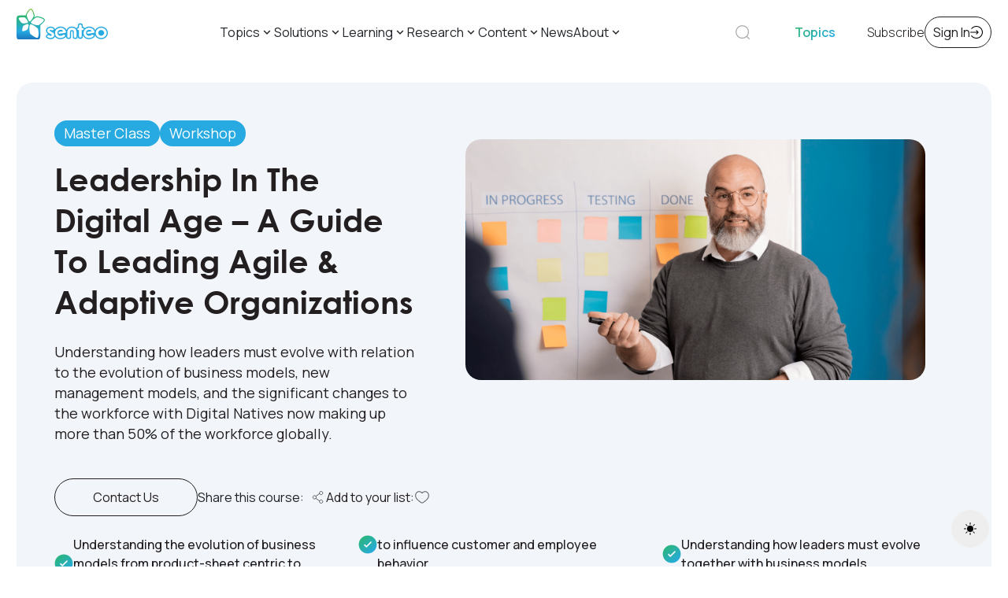

--- FILE ---
content_type: text/html; charset=UTF-8
request_url: https://senteo.net/courses/leadership-in-the-digital-age-a-guide-to-leading-agile-adaptive-organizations/
body_size: 36723
content:
<!DOCTYPE html>
<html lang="en-US" prefix="og: https://ogp.me/ns#" data-bs-theme="auto">
<!-- begin head-->
<head>
<title>Leadership In The Digital Age - A Guide To Leading Agile &amp; Adaptive Organizations - Senteo</title>
	<meta charset="UTF-8" />
	<meta name="theme-color" content="#">
	<meta name="viewport" content="width=device-width, initial-scale=1, shrink-to-fit=no">
	<meta name="description" content="">
	<meta name="author" content="">
	
	<link rel="preload" href="https://senteo.net/wp-content/plugins/rate-my-post/public/css/fonts/ratemypost.ttf" type="font/ttf" as="font" crossorigin="anonymous">
<!-- Search Engine Optimization by Rank Math - https://rankmath.com/ -->
<meta name="description" content="Understanding how leaders must evolve with relation to the evolution of business models, new management models, and the significant changes to the workforce with Digital Natives now making up more than 50% of the workforce globally."/>
<meta name="robots" content="follow, index"/>
<link rel="canonical" href="https://senteo.net/courses/leadership-in-the-digital-age-a-guide-to-leading-agile-adaptive-organizations/" />
<meta property="og:locale" content="en_US" />
<meta property="og:type" content="article" />
<meta property="og:title" content="Leadership In The Digital Age - A Guide To Leading Agile &amp; Adaptive Organizations - Senteo" />
<meta property="og:description" content="Understanding how leaders must evolve with relation to the evolution of business models, new management models, and the significant changes to the workforce with Digital Natives now making up more than 50% of the workforce globally." />
<meta property="og:url" content="https://senteo.net/courses/leadership-in-the-digital-age-a-guide-to-leading-agile-adaptive-organizations/" />
<meta property="og:site_name" content="Senteo" />
<meta property="og:updated_time" content="2023-07-31T04:06:13+00:00" />
<meta property="og:image" content="https://senteo.net/wp-content/uploads/2023/06/course-leadership-in-the-digital-age-–-a-guide-to-leading-agile-_-adaptive-organizations-1.png" />
<meta property="og:image:secure_url" content="https://senteo.net/wp-content/uploads/2023/06/course-leadership-in-the-digital-age-–-a-guide-to-leading-agile-_-adaptive-organizations-1.png" />
<meta property="og:image:width" content="1600" />
<meta property="og:image:height" content="840" />
<meta property="og:image:alt" content="course-Leadership In The Digital Age – A Guide To Leading Agile _ Adaptive Organizations" />
<meta property="og:image:type" content="image/png" />
<meta name="twitter:card" content="summary_large_image" />
<meta name="twitter:title" content="Leadership In The Digital Age - A Guide To Leading Agile &amp; Adaptive Organizations - Senteo" />
<meta name="twitter:description" content="Understanding how leaders must evolve with relation to the evolution of business models, new management models, and the significant changes to the workforce with Digital Natives now making up more than 50% of the workforce globally." />
<meta name="twitter:image" content="https://senteo.net/wp-content/uploads/2023/06/course-leadership-in-the-digital-age-–-a-guide-to-leading-agile-_-adaptive-organizations-1.png" />
<!-- /Rank Math WordPress SEO plugin -->

<link rel='dns-prefetch' href='//www.google.com' />
<script type="text/javascript">
window._wpemojiSettings = {"baseUrl":"https:\/\/s.w.org\/images\/core\/emoji\/14.0.0\/72x72\/","ext":".png","svgUrl":"https:\/\/s.w.org\/images\/core\/emoji\/14.0.0\/svg\/","svgExt":".svg","source":{"concatemoji":"https:\/\/senteo.net\/wp-includes\/js\/wp-emoji-release.min.js"}};
/*! This file is auto-generated */
!function(i,n){var o,s,e;function c(e){try{var t={supportTests:e,timestamp:(new Date).valueOf()};sessionStorage.setItem(o,JSON.stringify(t))}catch(e){}}function p(e,t,n){e.clearRect(0,0,e.canvas.width,e.canvas.height),e.fillText(t,0,0);var t=new Uint32Array(e.getImageData(0,0,e.canvas.width,e.canvas.height).data),r=(e.clearRect(0,0,e.canvas.width,e.canvas.height),e.fillText(n,0,0),new Uint32Array(e.getImageData(0,0,e.canvas.width,e.canvas.height).data));return t.every(function(e,t){return e===r[t]})}function u(e,t,n){switch(t){case"flag":return n(e,"\ud83c\udff3\ufe0f\u200d\u26a7\ufe0f","\ud83c\udff3\ufe0f\u200b\u26a7\ufe0f")?!1:!n(e,"\ud83c\uddfa\ud83c\uddf3","\ud83c\uddfa\u200b\ud83c\uddf3")&&!n(e,"\ud83c\udff4\udb40\udc67\udb40\udc62\udb40\udc65\udb40\udc6e\udb40\udc67\udb40\udc7f","\ud83c\udff4\u200b\udb40\udc67\u200b\udb40\udc62\u200b\udb40\udc65\u200b\udb40\udc6e\u200b\udb40\udc67\u200b\udb40\udc7f");case"emoji":return!n(e,"\ud83e\udef1\ud83c\udffb\u200d\ud83e\udef2\ud83c\udfff","\ud83e\udef1\ud83c\udffb\u200b\ud83e\udef2\ud83c\udfff")}return!1}function f(e,t,n){var r="undefined"!=typeof WorkerGlobalScope&&self instanceof WorkerGlobalScope?new OffscreenCanvas(300,150):i.createElement("canvas"),a=r.getContext("2d",{willReadFrequently:!0}),o=(a.textBaseline="top",a.font="600 32px Arial",{});return e.forEach(function(e){o[e]=t(a,e,n)}),o}function t(e){var t=i.createElement("script");t.src=e,t.defer=!0,i.head.appendChild(t)}"undefined"!=typeof Promise&&(o="wpEmojiSettingsSupports",s=["flag","emoji"],n.supports={everything:!0,everythingExceptFlag:!0},e=new Promise(function(e){i.addEventListener("DOMContentLoaded",e,{once:!0})}),new Promise(function(t){var n=function(){try{var e=JSON.parse(sessionStorage.getItem(o));if("object"==typeof e&&"number"==typeof e.timestamp&&(new Date).valueOf()<e.timestamp+604800&&"object"==typeof e.supportTests)return e.supportTests}catch(e){}return null}();if(!n){if("undefined"!=typeof Worker&&"undefined"!=typeof OffscreenCanvas&&"undefined"!=typeof URL&&URL.createObjectURL&&"undefined"!=typeof Blob)try{var e="postMessage("+f.toString()+"("+[JSON.stringify(s),u.toString(),p.toString()].join(",")+"));",r=new Blob([e],{type:"text/javascript"}),a=new Worker(URL.createObjectURL(r),{name:"wpTestEmojiSupports"});return void(a.onmessage=function(e){c(n=e.data),a.terminate(),t(n)})}catch(e){}c(n=f(s,u,p))}t(n)}).then(function(e){for(var t in e)n.supports[t]=e[t],n.supports.everything=n.supports.everything&&n.supports[t],"flag"!==t&&(n.supports.everythingExceptFlag=n.supports.everythingExceptFlag&&n.supports[t]);n.supports.everythingExceptFlag=n.supports.everythingExceptFlag&&!n.supports.flag,n.DOMReady=!1,n.readyCallback=function(){n.DOMReady=!0}}).then(function(){return e}).then(function(){var e;n.supports.everything||(n.readyCallback(),(e=n.source||{}).concatemoji?t(e.concatemoji):e.wpemoji&&e.twemoji&&(t(e.twemoji),t(e.wpemoji)))}))}((window,document),window._wpemojiSettings);
</script>
<style type="text/css">
img.wp-smiley,
img.emoji {
	display: inline !important;
	border: none !important;
	box-shadow: none !important;
	height: 1em !important;
	width: 1em !important;
	margin: 0 0.07em !important;
	vertical-align: -0.1em !important;
	background: none !important;
	padding: 0 !important;
}
</style>
	<link rel='stylesheet' id='wp-block-library-css' href='https://senteo.net/wp-includes/css/dist/block-library/style.min.css' type='text/css' media='all' />
<link rel='stylesheet' id='filebird_gallery-block-css-css' href='https://senteo.net/wp-content/plugins/filebird-pro/blocks/filebird-gallery/dist/blocks.style.build.css' type='text/css' media='all' />
<style id='classic-theme-styles-inline-css' type='text/css'>
/*! This file is auto-generated */
.wp-block-button__link{color:#fff;background-color:#32373c;border-radius:9999px;box-shadow:none;text-decoration:none;padding:calc(.667em + 2px) calc(1.333em + 2px);font-size:1.125em}.wp-block-file__button{background:#32373c;color:#fff;text-decoration:none}
</style>
<style id='global-styles-inline-css' type='text/css'>
body{--wp--preset--color--black: #000000;--wp--preset--color--cyan-bluish-gray: #abb8c3;--wp--preset--color--white: #ffffff;--wp--preset--color--pale-pink: #f78da7;--wp--preset--color--vivid-red: #cf2e2e;--wp--preset--color--luminous-vivid-orange: #ff6900;--wp--preset--color--luminous-vivid-amber: #fcb900;--wp--preset--color--light-green-cyan: #7bdcb5;--wp--preset--color--vivid-green-cyan: #00d084;--wp--preset--color--pale-cyan-blue: #8ed1fc;--wp--preset--color--vivid-cyan-blue: #0693e3;--wp--preset--color--vivid-purple: #9b51e0;--wp--preset--gradient--vivid-cyan-blue-to-vivid-purple: linear-gradient(135deg,rgba(6,147,227,1) 0%,rgb(155,81,224) 100%);--wp--preset--gradient--light-green-cyan-to-vivid-green-cyan: linear-gradient(135deg,rgb(122,220,180) 0%,rgb(0,208,130) 100%);--wp--preset--gradient--luminous-vivid-amber-to-luminous-vivid-orange: linear-gradient(135deg,rgba(252,185,0,1) 0%,rgba(255,105,0,1) 100%);--wp--preset--gradient--luminous-vivid-orange-to-vivid-red: linear-gradient(135deg,rgba(255,105,0,1) 0%,rgb(207,46,46) 100%);--wp--preset--gradient--very-light-gray-to-cyan-bluish-gray: linear-gradient(135deg,rgb(238,238,238) 0%,rgb(169,184,195) 100%);--wp--preset--gradient--cool-to-warm-spectrum: linear-gradient(135deg,rgb(74,234,220) 0%,rgb(151,120,209) 20%,rgb(207,42,186) 40%,rgb(238,44,130) 60%,rgb(251,105,98) 80%,rgb(254,248,76) 100%);--wp--preset--gradient--blush-light-purple: linear-gradient(135deg,rgb(255,206,236) 0%,rgb(152,150,240) 100%);--wp--preset--gradient--blush-bordeaux: linear-gradient(135deg,rgb(254,205,165) 0%,rgb(254,45,45) 50%,rgb(107,0,62) 100%);--wp--preset--gradient--luminous-dusk: linear-gradient(135deg,rgb(255,203,112) 0%,rgb(199,81,192) 50%,rgb(65,88,208) 100%);--wp--preset--gradient--pale-ocean: linear-gradient(135deg,rgb(255,245,203) 0%,rgb(182,227,212) 50%,rgb(51,167,181) 100%);--wp--preset--gradient--electric-grass: linear-gradient(135deg,rgb(202,248,128) 0%,rgb(113,206,126) 100%);--wp--preset--gradient--midnight: linear-gradient(135deg,rgb(2,3,129) 0%,rgb(40,116,252) 100%);--wp--preset--font-size--small: 13px;--wp--preset--font-size--medium: 20px;--wp--preset--font-size--large: 36px;--wp--preset--font-size--x-large: 42px;--wp--preset--spacing--20: 0.44rem;--wp--preset--spacing--30: 0.67rem;--wp--preset--spacing--40: 1rem;--wp--preset--spacing--50: 1.5rem;--wp--preset--spacing--60: 2.25rem;--wp--preset--spacing--70: 3.38rem;--wp--preset--spacing--80: 5.06rem;--wp--preset--shadow--natural: 6px 6px 9px rgba(0, 0, 0, 0.2);--wp--preset--shadow--deep: 12px 12px 50px rgba(0, 0, 0, 0.4);--wp--preset--shadow--sharp: 6px 6px 0px rgba(0, 0, 0, 0.2);--wp--preset--shadow--outlined: 6px 6px 0px -3px rgba(255, 255, 255, 1), 6px 6px rgba(0, 0, 0, 1);--wp--preset--shadow--crisp: 6px 6px 0px rgba(0, 0, 0, 1);}:where(.is-layout-flex){gap: 0.5em;}:where(.is-layout-grid){gap: 0.5em;}body .is-layout-flow > .alignleft{float: left;margin-inline-start: 0;margin-inline-end: 2em;}body .is-layout-flow > .alignright{float: right;margin-inline-start: 2em;margin-inline-end: 0;}body .is-layout-flow > .aligncenter{margin-left: auto !important;margin-right: auto !important;}body .is-layout-constrained > .alignleft{float: left;margin-inline-start: 0;margin-inline-end: 2em;}body .is-layout-constrained > .alignright{float: right;margin-inline-start: 2em;margin-inline-end: 0;}body .is-layout-constrained > .aligncenter{margin-left: auto !important;margin-right: auto !important;}body .is-layout-constrained > :where(:not(.alignleft):not(.alignright):not(.alignfull)){max-width: var(--wp--style--global--content-size);margin-left: auto !important;margin-right: auto !important;}body .is-layout-constrained > .alignwide{max-width: var(--wp--style--global--wide-size);}body .is-layout-flex{display: flex;}body .is-layout-flex{flex-wrap: wrap;align-items: center;}body .is-layout-flex > *{margin: 0;}body .is-layout-grid{display: grid;}body .is-layout-grid > *{margin: 0;}:where(.wp-block-columns.is-layout-flex){gap: 2em;}:where(.wp-block-columns.is-layout-grid){gap: 2em;}:where(.wp-block-post-template.is-layout-flex){gap: 1.25em;}:where(.wp-block-post-template.is-layout-grid){gap: 1.25em;}.has-black-color{color: var(--wp--preset--color--black) !important;}.has-cyan-bluish-gray-color{color: var(--wp--preset--color--cyan-bluish-gray) !important;}.has-white-color{color: var(--wp--preset--color--white) !important;}.has-pale-pink-color{color: var(--wp--preset--color--pale-pink) !important;}.has-vivid-red-color{color: var(--wp--preset--color--vivid-red) !important;}.has-luminous-vivid-orange-color{color: var(--wp--preset--color--luminous-vivid-orange) !important;}.has-luminous-vivid-amber-color{color: var(--wp--preset--color--luminous-vivid-amber) !important;}.has-light-green-cyan-color{color: var(--wp--preset--color--light-green-cyan) !important;}.has-vivid-green-cyan-color{color: var(--wp--preset--color--vivid-green-cyan) !important;}.has-pale-cyan-blue-color{color: var(--wp--preset--color--pale-cyan-blue) !important;}.has-vivid-cyan-blue-color{color: var(--wp--preset--color--vivid-cyan-blue) !important;}.has-vivid-purple-color{color: var(--wp--preset--color--vivid-purple) !important;}.has-black-background-color{background-color: var(--wp--preset--color--black) !important;}.has-cyan-bluish-gray-background-color{background-color: var(--wp--preset--color--cyan-bluish-gray) !important;}.has-white-background-color{background-color: var(--wp--preset--color--white) !important;}.has-pale-pink-background-color{background-color: var(--wp--preset--color--pale-pink) !important;}.has-vivid-red-background-color{background-color: var(--wp--preset--color--vivid-red) !important;}.has-luminous-vivid-orange-background-color{background-color: var(--wp--preset--color--luminous-vivid-orange) !important;}.has-luminous-vivid-amber-background-color{background-color: var(--wp--preset--color--luminous-vivid-amber) !important;}.has-light-green-cyan-background-color{background-color: var(--wp--preset--color--light-green-cyan) !important;}.has-vivid-green-cyan-background-color{background-color: var(--wp--preset--color--vivid-green-cyan) !important;}.has-pale-cyan-blue-background-color{background-color: var(--wp--preset--color--pale-cyan-blue) !important;}.has-vivid-cyan-blue-background-color{background-color: var(--wp--preset--color--vivid-cyan-blue) !important;}.has-vivid-purple-background-color{background-color: var(--wp--preset--color--vivid-purple) !important;}.has-black-border-color{border-color: var(--wp--preset--color--black) !important;}.has-cyan-bluish-gray-border-color{border-color: var(--wp--preset--color--cyan-bluish-gray) !important;}.has-white-border-color{border-color: var(--wp--preset--color--white) !important;}.has-pale-pink-border-color{border-color: var(--wp--preset--color--pale-pink) !important;}.has-vivid-red-border-color{border-color: var(--wp--preset--color--vivid-red) !important;}.has-luminous-vivid-orange-border-color{border-color: var(--wp--preset--color--luminous-vivid-orange) !important;}.has-luminous-vivid-amber-border-color{border-color: var(--wp--preset--color--luminous-vivid-amber) !important;}.has-light-green-cyan-border-color{border-color: var(--wp--preset--color--light-green-cyan) !important;}.has-vivid-green-cyan-border-color{border-color: var(--wp--preset--color--vivid-green-cyan) !important;}.has-pale-cyan-blue-border-color{border-color: var(--wp--preset--color--pale-cyan-blue) !important;}.has-vivid-cyan-blue-border-color{border-color: var(--wp--preset--color--vivid-cyan-blue) !important;}.has-vivid-purple-border-color{border-color: var(--wp--preset--color--vivid-purple) !important;}.has-vivid-cyan-blue-to-vivid-purple-gradient-background{background: var(--wp--preset--gradient--vivid-cyan-blue-to-vivid-purple) !important;}.has-light-green-cyan-to-vivid-green-cyan-gradient-background{background: var(--wp--preset--gradient--light-green-cyan-to-vivid-green-cyan) !important;}.has-luminous-vivid-amber-to-luminous-vivid-orange-gradient-background{background: var(--wp--preset--gradient--luminous-vivid-amber-to-luminous-vivid-orange) !important;}.has-luminous-vivid-orange-to-vivid-red-gradient-background{background: var(--wp--preset--gradient--luminous-vivid-orange-to-vivid-red) !important;}.has-very-light-gray-to-cyan-bluish-gray-gradient-background{background: var(--wp--preset--gradient--very-light-gray-to-cyan-bluish-gray) !important;}.has-cool-to-warm-spectrum-gradient-background{background: var(--wp--preset--gradient--cool-to-warm-spectrum) !important;}.has-blush-light-purple-gradient-background{background: var(--wp--preset--gradient--blush-light-purple) !important;}.has-blush-bordeaux-gradient-background{background: var(--wp--preset--gradient--blush-bordeaux) !important;}.has-luminous-dusk-gradient-background{background: var(--wp--preset--gradient--luminous-dusk) !important;}.has-pale-ocean-gradient-background{background: var(--wp--preset--gradient--pale-ocean) !important;}.has-electric-grass-gradient-background{background: var(--wp--preset--gradient--electric-grass) !important;}.has-midnight-gradient-background{background: var(--wp--preset--gradient--midnight) !important;}.has-small-font-size{font-size: var(--wp--preset--font-size--small) !important;}.has-medium-font-size{font-size: var(--wp--preset--font-size--medium) !important;}.has-large-font-size{font-size: var(--wp--preset--font-size--large) !important;}.has-x-large-font-size{font-size: var(--wp--preset--font-size--x-large) !important;}
.wp-block-navigation a:where(:not(.wp-element-button)){color: inherit;}
:where(.wp-block-post-template.is-layout-flex){gap: 1.25em;}:where(.wp-block-post-template.is-layout-grid){gap: 1.25em;}
:where(.wp-block-columns.is-layout-flex){gap: 2em;}:where(.wp-block-columns.is-layout-grid){gap: 2em;}
.wp-block-pullquote{font-size: 1.5em;line-height: 1.6;}
</style>
<link rel='stylesheet' id='cbxpoll_public-css' href='https://senteo.net/wp-content/plugins/cbxpoll/public/../assets/css/cbxpoll_public.css' type='text/css' media='all' />
<link rel='stylesheet' id='ctct_form_styles-css' href='https://senteo.net/wp-content/plugins/constant-contact-forms/assets/css/style.css' type='text/css' media='all' />
<link rel='stylesheet' id='contact-form-7-css' href='https://senteo.net/wp-content/plugins/contact-form-7/includes/css/styles.css' type='text/css' media='all' />
<link rel='stylesheet' id='evcf7-front-style-css' href='https://senteo.net/wp-content/plugins/email-verification-for-contact-form-7/assets/css/front-style.css' type='text/css' media='all' />
<link rel='stylesheet' id='quiz-maker-css' href='https://senteo.net/wp-content/plugins/quiz-maker/public/css/quiz-maker-public.css' type='text/css' media='all' />
<link rel='stylesheet' id='rate-my-post-css' href='https://senteo.net/wp-content/plugins/rate-my-post/public/css/rate-my-post.css' type='text/css' media='all' />
<link rel='stylesheet' id='lazyload-video-css-css' href='https://senteo.net/wp-content/plugins/lazy-load-for-videos/public/css/lazyload-shared.css' type='text/css' media='all' />
<style id='lazyload-video-css-inline-css' type='text/css'>
.entry-content a.lazy-load-youtube, a.lazy-load-youtube, .lazy-load-vimeo{ background-size: cover; }.titletext.youtube { display: none; }.lazy-load-div { background: url(https://senteo.net/wp-content/plugins/lazy-load-for-videos//public/play-y-red.png) center center no-repeat; }.preview-lazyload {
    width: 100%;
    border-radius: 20px;
}
</style>
<link rel='stylesheet' id='simple-favorites-css' href='https://senteo.net/wp-content/plugins/favorites/assets/css/favorites.css' type='text/css' media='all' />
<link rel='stylesheet' id='bootstrap-css-css' href='https://senteo.net/wp-content/themes/senteo/src/css/bootstrap.min.css' type='text/css' media='all' />
<link rel='stylesheet' id='owl-css-css' href='https://senteo.net/wp-content/themes/senteo/src/css/owl.carousel.min.css' type='text/css' media='all' />
<link rel='stylesheet' id='animate-css-css' href='https://senteo.net/wp-content/themes/senteo/src/css/animate.min.css' type='text/css' media='all' />
<link rel='stylesheet' id='style-css-css' href='https://senteo.net/wp-content/themes/senteo/style.css?v1_5996' type='text/css' media='all' />
<script type='text/javascript' src='https://senteo.net/wp-includes/js/jquery/jquery.min.js' id='jquery-core-js'></script>
<script type='text/javascript' src='https://senteo.net/wp-includes/js/jquery/jquery-migrate.min.js' id='jquery-migrate-js'></script>
<script type='text/javascript' id='favorites-js-extra'>
/* <![CDATA[ */
var favorites_data = {"ajaxurl":"https:\/\/senteo.net\/wp-admin\/admin-ajax.php","nonce":"70609c3b55","favorite":"<img src=\"\/wp-content\/uploads\/2023\/06\/like.svg\" \/>","favorited":"<img src=\"\/wp-content\/\/themes\/senteo\/src\/img\/liked-senteo.svg\" \/>","includecount":"","indicate_loading":"","loading_text":"\u0417\u0430\u0433\u0440\u0443\u0437\u043a\u0430","loading_image":"","loading_image_active":"","loading_image_preload":"","cache_enabled":"","button_options":{"button_type":"custom","custom_colors":true,"box_shadow":false,"include_count":false,"default":{"background_default":false,"border_default":false,"text_default":false,"icon_default":false,"count_default":false},"active":{"background_active":false,"border_active":false,"text_active":false,"icon_active":false,"count_active":false}},"authentication_modal_content":"<p>\u041f\u043e\u0436\u0430\u043b\u0443\u0439\u0441\u0442\u0430, \u0437\u0430\u0440\u0435\u0433\u0438\u0441\u0442\u0440\u0438\u0440\u0443\u0439\u0442\u0435\u0441\u044c \u0434\u043b\u044f \u0434\u043e\u0431\u0430\u0432\u043b\u0435\u043d\u0438\u044f \u0438\u0437\u0431\u0440\u0430\u043d\u043d\u043e\u0433\u043e<\/p>\n<p><a href=\"#\" data-favorites-modal-close>\u0417\u0430\u043a\u0440\u044b\u0442\u044c \u0443\u0432\u0435\u0434\u043e\u043c\u043b\u0435\u043d\u0438\u0435<\/a><\/p>\n","authentication_redirect":"","dev_mode":"1","logged_in":"","user_id":"0","authentication_redirect_url":"https:\/\/senteo.net\/wp-login.php"};
/* ]]> */
</script>
<script type='text/javascript' src='https://senteo.net/wp-content/plugins/favorites/assets/js/favorites.js' id='favorites-js'></script>
<link rel="https://api.w.org/" href="https://senteo.net/wp-json/" /><link rel="alternate" type="application/json" href="https://senteo.net/wp-json/wp/v2/courses/5010" /><link rel="EditURI" type="application/rsd+xml" title="RSD" href="https://senteo.net/xmlrpc.php?rsd" />
<meta name="generator" content="WordPress 6.3" />
<link rel='shortlink' href='https://senteo.net/?p=5010' />
<link rel="alternate" type="application/json+oembed" href="https://senteo.net/wp-json/oembed/1.0/embed?url=https%3A%2F%2Fsenteo.net%2Fcourses%2Fleadership-in-the-digital-age-a-guide-to-leading-agile-adaptive-organizations%2F" />
<link rel="alternate" type="text/xml+oembed" href="https://senteo.net/wp-json/oembed/1.0/embed?url=https%3A%2F%2Fsenteo.net%2Fcourses%2Fleadership-in-the-digital-age-a-guide-to-leading-agile-adaptive-organizations%2F&#038;format=xml" />
                <style type="text/css">
                    .evcf7_email_sent{ color: #46b450; }.evcf7_error_sending_mail{ color: #dc3232; }                </style>
            <link rel="icon" type="image/png" href="/wp-content/uploads/fbrfg/favicon-96x96.png" sizes="96x96" />
<link rel="icon" type="image/svg+xml" href="/wp-content/uploads/fbrfg/favicon.svg" />
<link rel="shortcut icon" href="/wp-content/uploads/fbrfg/favicon.ico" />
<link rel="apple-touch-icon" sizes="180x180" href="/wp-content/uploads/fbrfg/apple-touch-icon.png" />
<link rel="manifest" href="/wp-content/uploads/fbrfg/site.webmanifest" /><style type="text/css">.broken_link, a.broken_link {
	text-decoration: line-through;
}</style><link rel="icon" href="https://senteo.net/wp-content/uploads/2023/03/favicon.svg" sizes="32x32" />
<link rel="icon" href="https://senteo.net/wp-content/uploads/2023/03/favicon.svg" sizes="192x192" />
<link rel="apple-touch-icon" href="https://senteo.net/wp-content/uploads/2023/03/favicon.svg" />
<meta name="msapplication-TileImage" content="https://senteo.net/wp-content/uploads/2023/03/favicon.svg" />
	<!-- start fonts -->
	<link rel="preconnect" href="https://fonts.googleapis.com">
	<link rel="preconnect" href="https://fonts.gstatic.com" crossorigin>
	<link href="https://fonts.googleapis.com/css2?family=Inter+Tight:wght@100;200;300;400;500;600;700;800;900&family=Manrope:wght@200;300;400;500;600;700;800&display=swap" rel="stylesheet">
	<link href="https://senteo.net/wp-content/themes/senteo/src/fonts/century_gothic/stylesheet.css" rel="stylesheet">
	<!-- end fonts -->
	<!-- start services head -->
		<!-- Google tag (gtag.js) -->
<script async src="https://www.googletagmanager.com/gtag/js?id=G-HVNEYD8VX1"></script>
<script>
  window.dataLayer = window.dataLayer || [];
  function gtag(){dataLayer.push(arguments);}
  gtag('js', new Date());

  gtag('config', 'G-HVNEYD8VX1');
</script>

<!-- Yandex.Metrika counter -->
<script type="text/javascript" >
   (function(m,e,t,r,i,k,a){m[i]=m[i]||function(){(m[i].a=m[i].a||[]).push(arguments)};
   m[i].l=1*new Date();
   for (var j = 0; j < document.scripts.length; j++) {if (document.scripts[j].src === r) { return; }}
   k=e.createElement(t),a=e.getElementsByTagName(t)[0],k.async=1,k.src=r,a.parentNode.insertBefore(k,a)})
   (window, document, "script", "https://mc.yandex.ru/metrika/tag.js", "ym");

   ym(96360633, "init", {
        clickmap:true,
        trackLinks:true,
        accurateTrackBounce:true,
        webvisor:true
   });
</script>
<noscript><div><img src="https://mc.yandex.ru/watch/96360633" style="position:absolute; left:-9999px;" alt="" /></div></noscript>
<!-- /Yandex.Metrika counter -->		<!-- end services head -->
	<!-- color mode -->
	<script src="https://senteo.net/wp-content/themes/senteo/src/js/color-modes.js"></script>
	<!-- color mode -->
</head>
<!-- end head -->
<!-- begin body -->
<body>
	<!-- Darkmode -->
	<svg xmlns="http://www.w3.org/2000/svg" style="display: none;">
		<symbol id="check2" viewBox="0 0 16 16">
			<path d="M13.854 3.646a.5.5 0 0 1 0 .708l-7 7a.5.5 0 0 1-.708 0l-3.5-3.5a.5.5 0 1 1 .708-.708L6.5 10.293l6.646-6.647a.5.5 0 0 1 .708 0z"/>
		</symbol>
		<symbol id="circle-half" viewBox="0 0 16 16">
			<path d="M8 15A7 7 0 1 0 8 1v14zm0 1A8 8 0 1 1 8 0a8 8 0 0 1 0 16z"/>
		</symbol>
		<symbol id="moon-stars-fill" viewBox="0 0 16 16">
			<path d="M6 .278a.768.768 0 0 1 .08.858 7.208 7.208 0 0 0-.878 3.46c0 4.021 3.278 7.277 7.318 7.277.527 0 1.04-.055 1.533-.16a.787.787 0 0 1 .81.316.733.733 0 0 1-.031.893A8.349 8.349 0 0 1 8.344 16C3.734 16 0 12.286 0 7.71 0 4.266 2.114 1.312 5.124.06A.752.752 0 0 1 6 .278z"/>
			<path d="M10.794 3.148a.217.217 0 0 1 .412 0l.387 1.162c.173.518.579.924 1.097 1.097l1.162.387a.217.217 0 0 1 0 .412l-1.162.387a1.734 1.734 0 0 0-1.097 1.097l-.387 1.162a.217.217 0 0 1-.412 0l-.387-1.162A1.734 1.734 0 0 0 9.31 6.593l-1.162-.387a.217.217 0 0 1 0-.412l1.162-.387a1.734 1.734 0 0 0 1.097-1.097l.387-1.162zM13.863.099a.145.145 0 0 1 .274 0l.258.774c.115.346.386.617.732.732l.774.258a.145.145 0 0 1 0 .274l-.774.258a1.156 1.156 0 0 0-.732.732l-.258.774a.145.145 0 0 1-.274 0l-.258-.774a1.156 1.156 0 0 0-.732-.732l-.774-.258a.145.145 0 0 1 0-.274l.774-.258c.346-.115.617-.386.732-.732L13.863.1z"/>
		</symbol>
		<symbol id="sun-fill" viewBox="0 0 16 16">
			<path d="M8 12a4 4 0 1 0 0-8 4 4 0 0 0 0 8zM8 0a.5.5 0 0 1 .5.5v2a.5.5 0 0 1-1 0v-2A.5.5 0 0 1 8 0zm0 13a.5.5 0 0 1 .5.5v2a.5.5 0 0 1-1 0v-2A.5.5 0 0 1 8 13zm8-5a.5.5 0 0 1-.5.5h-2a.5.5 0 0 1 0-1h2a.5.5 0 0 1 .5.5zM3 8a.5.5 0 0 1-.5.5h-2a.5.5 0 0 1 0-1h2A.5.5 0 0 1 3 8zm10.657-5.657a.5.5 0 0 1 0 .707l-1.414 1.415a.5.5 0 1 1-.707-.708l1.414-1.414a.5.5 0 0 1 .707 0zm-9.193 9.193a.5.5 0 0 1 0 .707L3.05 13.657a.5.5 0 0 1-.707-.707l1.414-1.414a.5.5 0 0 1 .707 0zm9.193 2.121a.5.5 0 0 1-.707 0l-1.414-1.414a.5.5 0 0 1 .707-.707l1.414 1.414a.5.5 0 0 1 0 .707zM4.464 4.465a.5.5 0 0 1-.707 0L2.343 3.05a.5.5 0 1 1 .707-.707l1.414 1.414a.5.5 0 0 1 0 .708z"/>
		</symbol>
	</svg>

	<div class="dropup position-fixed bottom-0 end-0 mb-4 me-4 bd-mode-toggle">
		<a class="p-3 dropdown-toggle d-flex align-items-center"
		id="bd-theme"
		type="button"
		aria-expanded="false"
		data-bs-toggle="dropdown"
		aria-label="Toggle theme (auto)">
		<svg class="bi theme-icon-active" width="1em" height="1em"><use href="#circle-half"></use></svg>
		<span class="visually-hidden" id="bd-theme-text">Toggle theme</span>
	</a>
	<ul class="dropdown-menu dropdown-menu-end shadow" aria-labelledby="bd-theme-text">
		<li>
			<a type="button" class="dropdown-item d-flex align-items-center" data-bs-theme-value="light" aria-pressed="false">
				<svg class="bi me-2 opacity-50 theme-icon" width="1em" height="1em"><use href="#sun-fill"></use></svg>
				Light
				<svg class="bi ms-auto d-none" width="1em" height="1em"><use href="#check2"></use></svg>
			</a>
		</li>
		<li>
			<button type="button" class="dropdown-item d-flex align-items-center" data-bs-theme-value="dark" aria-pressed="false">
				<svg class="bi me-2 opacity-50 theme-icon" width="1em" height="1em"><use href="#moon-stars-fill"></use></svg>
				Dark
				<svg class="bi ms-auto d-none" width="1em" height="1em"><use href="#check2"></use></svg>
			</button>
		</li>
		<li>
			<button type="button" class="dropdown-item d-flex align-items-center active" data-bs-theme-value="auto" aria-pressed="true">
				<svg class="bi me-2 opacity-50 theme-icon" width="1em" height="1em"><use href="#circle-half"></use></svg>
				Auto
				<svg class="bi ms-auto d-none" width="1em" height="1em"><use href="#check2"></use></svg>
			</button>
		</li>
	</ul>
</div>
<!-- Darkmode -->

<header id="standart" class="sticky-top bg-white">
	<div class="progress-container">
		<div class="progress-bar" id="progressBar"></div>
	</div>
	<div class="container">
		<nav id="main_head" class="navbar navbar-expand-lg navbar-light">
			<div class="d-flex align-items-center nav-mobile">
				<div class="d-flex align-items-center justify-content-between w-100">
											<a class="navbar-brand" id="start" href="/" >
							<img src="https://senteo.net/wp-content/uploads/2023/03/logo.svg" class="zoom standart_logo" alt="logo">
							<img src="https://senteo.net/wp-content/uploads/2023/12/senteo-white.svg" class="zoom dark_logo" alt="logo">
						</a>
					
					<div class="d-flex align-items-center cg-12">
						<a href="javascript:void(0);" data-bs-toggle="modal" data-bs-target="#search-mobileModal" class="d-block d-xl-none ms-3">
							<img src="https://senteo.net/wp-content/themes/senteo/src/img/search.svg" class="mobile-menu" alt="search" />
						</a>
						<a href="javascript:void(0);" data-bs-toggle="modal" data-bs-target="#menuModal" class="d-block d-xl-none ms-3">
							<img src="https://senteo.net/wp-content/themes/senteo/src/img/menu.svg" class="mobile-menu" alt="menu" />
						</a>
					</div>

				</div>

			</div>
			<div class="collapse navbar-collapse p-rel" id="navbarScroll">
				   <ul class="d-flex align-items-center cg-30">
             <li class="d-flex cg-5 align-items-center">
         <a href="javascript:void(0);" id="topics-active" class="text-dark d-flex cg-5 align-items-center">
            Topics                           <img src="https://senteo.net/wp-content/themes/senteo/src/img/adown.svg" class="head_menu_icon" alt="Topics" />
                     </a>
                     <a href="javascript:void(0)" id="topics-hidden" class="cg-5 align-items-center" style="display: none;">
               Topics               <img src="https://senteo.net/wp-content/themes/senteo/src/img/aup.svg" class="head_menu_icon" alt="каталог" />
            </a>
               </li>
           <li class="d-flex cg-5 align-items-center">
         <a href="javascript:void(0);" id="solutions-active" class="text-dark d-flex cg-5 align-items-center">
            Solutions                           <img src="https://senteo.net/wp-content/themes/senteo/src/img/adown.svg" class="head_menu_icon" alt="Solutions" />
                     </a>
                     <a href="javascript:void(0)" id="solutions-hidden" class="cg-5 align-items-center" style="display: none;">
               Solutions               <img src="https://senteo.net/wp-content/themes/senteo/src/img/aup.svg" class="head_menu_icon" alt="каталог" />
            </a>
               </li>
           <li class="d-flex cg-5 align-items-center">
         <a href="javascript:void(0);" id="learning-active" class="text-dark d-flex cg-5 align-items-center">
            Learning                           <img src="https://senteo.net/wp-content/themes/senteo/src/img/adown.svg" class="head_menu_icon" alt="Learning" />
                     </a>
                     <a href="javascript:void(0)" id="learning-hidden" class="cg-5 align-items-center" style="display: none;">
               Learning               <img src="https://senteo.net/wp-content/themes/senteo/src/img/aup.svg" class="head_menu_icon" alt="каталог" />
            </a>
               </li>
           <li class="d-flex cg-5 align-items-center">
         <a href="javascript:void(0);" id="research-active" class="text-dark d-flex cg-5 align-items-center">
            Research                           <img src="https://senteo.net/wp-content/themes/senteo/src/img/adown.svg" class="head_menu_icon" alt="Research" />
                     </a>
                     <a href="javascript:void(0)" id="research-hidden" class="cg-5 align-items-center" style="display: none;">
               Research               <img src="https://senteo.net/wp-content/themes/senteo/src/img/aup.svg" class="head_menu_icon" alt="каталог" />
            </a>
               </li>
           <li class="d-flex cg-5 align-items-center">
         <a href="javascript:void(0);" id="content-active" class="text-dark d-flex cg-5 align-items-center">
            Content                           <img src="https://senteo.net/wp-content/themes/senteo/src/img/adown.svg" class="head_menu_icon" alt="Content" />
                     </a>
                     <a href="javascript:void(0)" id="content-hidden" class="cg-5 align-items-center" style="display: none;">
               Content               <img src="https://senteo.net/wp-content/themes/senteo/src/img/aup.svg" class="head_menu_icon" alt="каталог" />
            </a>
               </li>
           <li class="d-flex cg-5 align-items-center">
         <a href="/news/"  class="text-dark d-flex cg-5 align-items-center">
            News                     </a>
               </li>
           <li class="d-flex cg-5 align-items-center">
         <a href="javascript:void(0);" id="about-active" class="text-dark d-flex cg-5 align-items-center">
            About                           <img src="https://senteo.net/wp-content/themes/senteo/src/img/adown.svg" class="head_menu_icon" alt="About" />
                     </a>
                     <a href="javascript:void(0)" id="about-hidden" class="cg-5 align-items-center" style="display: none;">
               About               <img src="https://senteo.net/wp-content/themes/senteo/src/img/aup.svg" class="head_menu_icon" alt="каталог" />
            </a>
               </li>
   </ul>
<script>
   jQuery("#topics-active").click(function(){
      jQuery('#topics').show();
      jQuery('#topics-active').hide();
      jQuery('#topics-active').removeClass('d-flex');
      jQuery('#topics-hidden').addClass('d-flex');

      jQuery('#content').hide();
      jQuery('#about').hide();
      jQuery('#solutions').hide();
      jQuery('#learning').hide();
      jQuery('#research').hide();

      jQuery('#content-active').show();
      jQuery('#content-active').addClass('d-flex');
      jQuery('#content-hidden').removeClass('d-flex');

      jQuery('#solutions-active').show();
      jQuery('#solutions-active').addClass('d-flex');
      jQuery('#solutions-hidden').removeClass('d-flex');

      jQuery('#about-active').show();
      jQuery('#about-active').addClass('d-flex');
      jQuery('#about-hidden').removeClass('d-flex');

      jQuery('#learning-active').show();
      jQuery('#learning-active').addClass('d-flex');
      jQuery('#learning-hidden').removeClass('d-flex');

      jQuery('#research-active').hide();
      jQuery('#research-active').addClass('d-flex');
      jQuery('#research-hidden').removeClass('d-flex');
   });

   jQuery("#solutions-active").click(function(){
      jQuery('#solutions').show();
      jQuery('#solutions-active').hide();
      jQuery('#solutions-active').removeClass('d-flex');
      jQuery('#solutions-hidden').addClass('d-flex');

      jQuery('#topics').hide();
      jQuery('#content').hide();
      jQuery('#about').hide();
      jQuery('#learning').hide();
      jQuery('#research').hide();

      jQuery('#content-active').hide();
      jQuery('#content-active').addClass('d-flex');
      jQuery('#content-hidden').removeClass('d-flex');

      jQuery('#topics-active').hide();
      jQuery('#topics-active').addClass('d-flex');
      jQuery('#topics-hidden').removeClass('d-flex');

      jQuery('#about-active').hide();
      jQuery('#about-active').addClass('d-flex');
      jQuery('#about-hidden').removeClass('d-flex');

      jQuery('#learning-active').hide();
      jQuery('#learning-active').addClass('d-flex');
      jQuery('#learning-hidden').removeClass('d-flex');

      jQuery('#research-active').hide();
      jQuery('#research-active').addClass('d-flex');
      jQuery('#research-hidden').removeClass('d-flex');
   });

   jQuery("#learning-active").click(function(){
      jQuery('#learning').show();
      jQuery('#learning-active').hide();
      jQuery('#learning-active').removeClass('d-flex');
      jQuery('#learning-hidden').addClass('d-flex');

      jQuery('#content').hide();
      jQuery('#about').hide();
      jQuery('#solutions').hide();
      jQuery('#topics').hide();
      jQuery('#research').hide();

      jQuery('#content-active').hide();
      jQuery('#content-active').addClass('d-flex');
      jQuery('#content-hidden').removeClass('d-flex');

      jQuery('#topics-active').hide();
      jQuery('#topics-active').addClass('d-flex');
      jQuery('#topics-hidden').removeClass('d-flex');

      jQuery('#about-active').hide();
      jQuery('#about-active').addClass('d-flex');
      jQuery('#about-hidden').removeClass('d-flex');

      jQuery('#solutions-active').hide();
      jQuery('#solutions-active').addClass('d-flex');
      jQuery('#solutions-hidden').removeClass('d-flex');

      jQuery('#research-active').hide();
      jQuery('#research-active').addClass('d-flex');
      jQuery('#research-hidden').removeClass('d-flex');

   });

   jQuery("#research-active").click(function(){
      jQuery('#research').show();
      jQuery('#research-active').hide();
      jQuery('#research-active').removeClass('d-flex');
      jQuery('#research-hidden').addClass('d-flex');

      jQuery('#content').hide();
      jQuery('#about').hide();
      jQuery('#solutions').hide();
      jQuery('#topics').hide();
      jQuery('#learning').hide();

      jQuery('#learning-active').hide();
      jQuery('#learning-active').addClass('d-flex');
      jQuery('#learning-hidden').removeClass('d-flex');

      jQuery('#content-active').hide();
      jQuery('#content-active').addClass('d-flex');
      jQuery('#content-hidden').removeClass('d-flex');

      jQuery('#topics-active').hide();
      jQuery('#topics-active').addClass('d-flex');
      jQuery('#topics-hidden').removeClass('d-flex');

      jQuery('#about-active').hide();
      jQuery('#about-active').addClass('d-flex');
      jQuery('#about-hidden').removeClass('d-flex');

      jQuery('#solutions-active').hide();
      jQuery('#solutions-active').addClass('d-flex');
      jQuery('#solutions-hidden').removeClass('d-flex');

   });

   jQuery("#content-active").click(function(){
      jQuery('#content').show();
      jQuery('#content-active').hide();
      jQuery('#content-active').removeClass('d-flex');
      jQuery('#content-hidden').addClass('d-flex');

      jQuery('#topics').hide();
      jQuery('#about').hide();
      jQuery('#solutions').hide();
      jQuery('#learning').hide();
      jQuery('#research').hide();

      jQuery('#topics-active').hide();
      jQuery('#topics-active').addClass('d-flex');
      jQuery('#topics-hidden').removeClass('d-flex');

      jQuery('#about-active').hide();
      jQuery('#about-active').addClass('d-flex');
      jQuery('#about-hidden').removeClass('d-flex');

      jQuery('#solutions-active').hide();
      jQuery('#solutions-active').addClass('d-flex');
      jQuery('#solutions-hidden').removeClass('d-flex');

      jQuery('#learning-active').hide();
      jQuery('#learning-active').addClass('d-flex');
      jQuery('#learning-hidden').removeClass('d-flex');

      jQuery('#research-active').hide();
      jQuery('#research-active').addClass('d-flex');
      jQuery('#research-hidden').removeClass('d-flex');
   });

   jQuery("#about-active").click(function(){
      jQuery('#about').show();
      jQuery('#about-active').hide();
      jQuery('#about-active').removeClass('d-flex');
      jQuery('#about-hidden').addClass('d-flex');

      jQuery('#content').hide();
      jQuery('#learning').hide();
      jQuery('#solutions').hide();
      jQuery('#topics').hide();
      jQuery('#research').hide();

      jQuery('#content-active').hide();
      jQuery('#content-active').addClass('d-flex');
      jQuery('#content-hidden').removeClass('d-flex');

      jQuery('#topics-active').hide();
      jQuery('#topics-active').addClass('d-flex');
      jQuery('#topics-hidden').removeClass('d-flex');

      jQuery('#solutions-active').hide();
      jQuery('#solutions-active').addClass('d-flex');
      jQuery('#solutions-hidden').removeClass('d-flex');

      jQuery('#learning-active').hide();
      jQuery('#learning-active').addClass('d-flex');
      jQuery('#learning-hidden').removeClass('d-flex');

      jQuery('#research-active').hide();
      jQuery('#research-active').addClass('d-flex');
      jQuery('#research-hidden').removeClass('d-flex');
   });

   jQuery("#topics-hidden").click(function(){
      jQuery('#topics').hide();
      jQuery('#topics-active').show();
      jQuery('#topics-active').addClass('d-flex');
      jQuery('#topics-hidden').removeClass('d-flex');
   });
   jQuery("#solutions-hidden").click(function(){
      jQuery('#solutions').hide();
      jQuery('#solutions-active').show();
      jQuery('#solutions-active').addClass('d-flex');
      jQuery('#solutions-hidden').removeClass('d-flex');
   });
   jQuery("#learning-hidden").click(function(){
      jQuery('#learning').hide();
      jQuery('#learning-active').show();
      jQuery('#learning-active').addClass('d-flex');
      jQuery('#learning-hidden').removeClass('d-flex');
   });
   jQuery("#research-hidden").click(function(){
      jQuery('#research').hide();
      jQuery('#research-active').show();
      jQuery('#research-active').addClass('d-flex');
      jQuery('#research-hidden').removeClass('d-flex');
   });
   jQuery("#content-hidden").click(function(){
      jQuery('#content').hide();
      jQuery('#content-active').show();
      jQuery('#content-active').addClass('d-flex');
      jQuery('#content-hidden').removeClass('d-flex');
   });
   jQuery("#about-hidden").click(function(){
      jQuery('#about').hide();
      jQuery('#about-active').show();
      jQuery('#about-active').addClass('d-flex');
      jQuery('#about-hidden').removeClass('d-flex');
   });
   jQuery(document).mouseup(function (e) {
      var container = jQuery(".megasection");
      if (container.has(e.target).length === 0){
       container.hide();
       jQuery('#topics-active').addClass('d-flex');
       jQuery('#topics-hidden').removeClass('d-flex');
       jQuery('#solutions-active').addClass('d-flex');
       jQuery('#solutions-hidden').removeClass('d-flex');
       jQuery('#learning-active').addClass('d-flex');
       jQuery('#learning-hidden').removeClass('d-flex');
       jQuery('#research-active').addClass('d-flex');
       jQuery('#research-hidden').removeClass('d-flex');
       jQuery('#content-active').addClass('d-flex');
       jQuery('#content-hidden').removeClass('d-flex');
       jQuery('#about-active').addClass('d-flex');
       jQuery('#about-hidden').removeClass('d-flex');
    }
 });
</script>			</div>
			<a href="javascript:void(0);" data-bs-toggle="modal" data-bs-target="#searchModal" class="d-none d-xl-block mx-3 search-head-fix">
				<img src="https://senteo.net/wp-content/themes/senteo/src/img/search.svg" class="zoom mobile-menu search-head-label" alt="search" />
			</a>

			<div class="d-none d-xl-flex align-items-baseline">
				<div id="right_side_headmenu" class="collapse navbar-collapse"><ul id="menu-right-side-head-menu" class="nav navbar-nav"><li id="menu-item-105" class="btn-sm btn-outline-primary mx-3 p-rel menu-item menu-item-type-post_type menu-item-object-page nav-item nav-item-105"><a title="Topics" href="https://senteo.net/topics/" class="nav-link">Topics</a></li></ul></div>				<ul class="nav navbar-nav cg-30 align-items-baseline">
					<li id="menu-item-106" class="menu-item menu-item-type-custom menu-item-object-custom nav-item nav-item-106">
						<a title="Subscribe" href="javascript:void(0)" class="nav-link px-0" data-bs-toggle="modal" data-bs-target="#subscribeHead">Subscribe</a>
					</li>
						<li class="btn btn-outline-menu menu-item menu-item-type-custom menu-item-object-custom p-rel nav-item">
		<a title="Sign In" href="javascript:void(0);" data-bs-toggle="modal" data-bs-target="#loginModal" class="text-nowrap">
			Sign In			<svg width="16" height="16" viewBox="0 0 16 16" fill="none" xmlns="http://www.w3.org/2000/svg">
				<path d="M7.808 0C12.3336 0 16 3.5816 16 8C16 12.4184 12.3328 16 7.808 16C5.2552 16 2.8944 14.8504 1.352 12.9232C1.30876 12.8694 1.27679 12.8074 1.25797 12.741C1.23915 12.6746 1.23387 12.605 1.24246 12.5365C1.25104 12.468 1.2733 12.4019 1.30792 12.3422C1.34255 12.2825 1.38882 12.2303 1.444 12.1888C1.55652 12.1032 1.69795 12.0648 1.83832 12.0816C1.97869 12.0985 2.10698 12.1694 2.196 12.2792C2.87074 13.1178 3.72567 13.7936 4.69734 14.2566C5.66901 14.7196 6.73247 14.9578 7.8088 14.9536C11.7408 14.9536 14.9288 11.84 14.9288 8C14.9288 4.16 11.7408 1.0464 7.8088 1.0464C6.74785 1.04232 5.69921 1.27378 4.73856 1.72409C3.7779 2.1744 2.92917 2.83233 2.2536 3.6504C2.16317 3.75924 2.03388 3.82855 1.89319 3.84363C1.75249 3.85872 1.61145 3.81839 1.5 3.7312C1.4453 3.68898 1.39965 3.63619 1.36577 3.57597C1.33189 3.51576 1.31047 3.44934 1.30278 3.38067C1.29509 3.312 1.30129 3.24249 1.32102 3.17627C1.34075 3.11004 1.37359 3.04847 1.4176 2.9952C2.9624 1.1152 5.2912 0 7.808 0ZM8.244 5.4896L10.4096 7.6552C10.6192 7.8648 10.6232 8.1992 10.4184 8.404L8.304 10.52C8.25423 10.5687 8.19535 10.6071 8.13073 10.633C8.0661 10.6589 7.997 10.6719 7.92738 10.671C7.85775 10.6702 7.78897 10.6557 7.72497 10.6283C7.66097 10.6008 7.60301 10.5611 7.5544 10.5112C7.5046 10.4625 7.46488 10.4045 7.43752 10.3405C7.41016 10.2765 7.3957 10.2077 7.39495 10.1381C7.39421 10.0684 7.40721 9.99935 7.43319 9.93475C7.45918 9.87015 7.49765 9.81131 7.5464 9.7616L8.784 8.5232L0.536 8.524C0.466384 8.52485 0.397285 8.51196 0.332655 8.48607C0.268025 8.46018 0.209134 8.42181 0.15935 8.37314C0.109567 8.32447 0.0698675 8.26646 0.0425245 8.20243C0.0151815 8.13841 0.000731045 8.06962 0 8C0 7.7112 0.24 7.4768 0.536 7.4768H8.7504L7.504 6.2296C7.4542 6.18094 7.41448 6.12293 7.38712 6.05891C7.35976 5.99488 7.3453 5.92608 7.34455 5.85646C7.34381 5.78683 7.35681 5.71775 7.38279 5.65315C7.40878 5.58855 7.44725 5.52971 7.496 5.48C7.59644 5.38214 7.73159 5.3281 7.87182 5.32975C8.01204 5.3314 8.14589 5.3894 8.244 5.4896Z" fill="black"/>
			</svg>
		</a>
	</li>
					</ul>
			</div>
		</nav>
	</div>
</header>

<div id="topics" class="megasection" style="display: none;">
   <div class="container">
      <div class="row">
         <div class="col-xl-4 pe-xl-4">
                           <div class="d-flex flex-column rg-15 topic_items">
                                      <a href="https://senteo.net/type_topics/leadership-corporate-culture/" class=" text-dark">
                        Leadership &amp; Corporate Culture                     </a>
                                       <a href="https://senteo.net/type_topics/transformation-change/" class=" text-dark">
                        Transformation &amp; Change                     </a>
                                       <a href="https://senteo.net/type_topics/customer-experience/" class=" text-dark">
                        Customer Experience                     </a>
                                       <a href="https://senteo.net/type_topics/innovation-design/" class=" text-dark">
                        Innovation &amp; Design                     </a>
                                       <a href="https://senteo.net/type_topics/relationship-management-loyalty/" class=" text-dark">
                        Relationship Management &amp; Loyalty                     </a>
                                 </div>
                     </div>
         <div class="col-xl-8 ps-xl-5 bl-light">
            <div class="course_sh_title fwb mb-4">Latest Updates</div>
            <div class="row">
                 <div class="col-12 mb-3">
    <div class="d-flex flex-row zoom p-rel cg-12">
      <a href="https://senteo.net/articles/are-businesses-ready-for-the-benefits-and-opportunities-of-artificial-intelligence/">
                  <div style="background-position: center;background-size: cover!important;aspect-ratio:40 / 21;width: 250px;background:url('https://senteo.net/wp-content/uploads/2025/05/ai.png');" class="br-20">
        </div>
          </a>
    <div class="d-flex flex-column justify-content-between px-3 h-100 w-100">
      <div class="card_ls">
        <div id="cat-simple" class="d-none category-simple-alt-sm_dark d-flex flew-wrap cg-12 rg-10 mb-2">
          <a href="https://senteo.net/type_topics/innovation-design/" rel="tag">Innovation &amp; Design</a> <a href="https://senteo.net/type_topics/leadership-corporate-culture/" rel="tag">Leadership &amp; Corporate Culture</a> <a href="https://senteo.net/type_topics/transformation-change/" rel="tag">Transformation &amp; Change</a>        </div>
        <div class="h5 central-gothic mb-2 lh-125">
          <a href="https://senteo.net/articles/are-businesses-ready-for-the-benefits-and-opportunities-of-artificial-intelligence/" class="text-dark">
            The Absolute Imperatives for the Future of Business in the Age of AI          </a>
        </div>
        <div class="share-preview mt-3 d-flex align-items-center justify-content-between">
  <div class="d-flex align-items-center cg-12 manrope share-count">
    <div class="d-flex align-items-center cg-5">
              <a href="javascript:void(0);" data-bs-toggle="modal" data-bs-target="#like" class="pointer">
          <img src="https://senteo.net/wp-content/themes/senteo/src/img/like.svg" class="pointer" alt="add to your list"/>
          <span></span>
        </a>
            </div>
    <div class="d-flex align-items-center cg-5">
      <img src="https://senteo.net/wp-content/themes/senteo/src/img/chat.svg" alt=""/>
      <span>0</span>
    </div>
    <div class="d-flex align-items-center cg-5">
      <img src="https://senteo.net/wp-content/themes/senteo/src/img/eye.svg" alt="post views" />
      <span>
         12379      </span>
    </div>
  </div>
  <div>
    <div class="z-2 dropstart d-flex align-items-center">
      <a href="javascript:void(0);" class="zoom dropdown-toggle" type="button" data-bs-toggle="dropdown" aria-expanded="false">
        <img src="https://senteo.net/wp-content/themes/senteo/src/img/share.svg" alt="share The Absolute Imperatives for the Future of Business in the Age of AI"/>
      </a>
      <span class="ms-1"></span>
      <ul class="dropdown-menu dropdown-menu-end dropdown-menu-lg-start share_block p-2">
  <li>
    <textarea id="text_44601" class="d-none">https://senteo.net/articles/are-businesses-ready-for-the-benefits-and-opportunities-of-artificial-intelligence/</textarea>
    <a id="clip_44601" class="dropdown-item d-flex align-items-center cg-10 clipboard" href="javascript:void(0)" title="Copy Link">
      <img src="https://senteo.net/wp-content/themes/senteo/src/img/lnk.svg" class="share_icon" alt="copy link" />Copy Link
    </a>
  </li>
  <li>
    <a class="dropdown-item d-flex align-items-center cg-10" href="mailto:?subject=I wanted you to see this site&amp;body=Check out this site https://senteo.net/articles/are-businesses-ready-for-the-benefits-and-opportunities-of-artificial-intelligence/" title="share by Email">
      <img src="https://senteo.net/wp-content/themes/senteo/src/img/mail.svg" class="share_icon" alt="share by Email" />E-mail
    </a>
  </li>
  <li>
    <a class="dropdown-item d-flex align-items-center cg-10" href="http://www.linkedin.com/shareArticle?mini=true&url=https://senteo.net/articles/are-businesses-ready-for-the-benefits-and-opportunities-of-artificial-intelligence/&title=The Absolute Imperatives for the Future of Business in the Age of AI&summary=&source=Senteo" rel="nofollow" target="_blank">
      <img src="https://senteo.net/wp-content/themes/senteo/src/img/share_linkedin.svg" class="share_icon" alt="share to LinkedIn"/>LinkedIn
    </a>
  </li>
  <li>
    <a class="dropdown-item d-flex align-items-center cg-10" href="https://www.facebook.com/sharer.php?u=https://senteo.net/articles/are-businesses-ready-for-the-benefits-and-opportunities-of-artificial-intelligence/&t=The Absolute Imperatives for the Future of Business in the Age of AI" rel="nofollow" target="_blank">
      <img src="https://senteo.net/wp-content/themes/senteo/src/img/share_fb.svg" class="share_icon" alt="share to Facebook"/>Facebook
    </a>
  </li>
  <li>
    <a class="dropdown-item d-flex align-items-center cg-10" href="https://t.me/share/url?url=https://senteo.net/articles/are-businesses-ready-for-the-benefits-and-opportunities-of-artificial-intelligence/&text=The Absolute Imperatives for the Future of Business in the Age of AI" rel="nofollow" target="_blank">
      <img src="https://senteo.net/wp-content/themes/senteo/src/img/share_telegram.svg" class="share_icon" alt="share to telegram"/>Telegram
    </a>
  </li>
  <li>
    <a class="dropdown-item d-flex align-items-center cg-10" href="https://wa.me/?text=The Absolute Imperatives for the Future of Business in the Age of AI%20-%20https://senteo.net/articles/are-businesses-ready-for-the-benefits-and-opportunities-of-artificial-intelligence/" rel="nofollow" target="_blank">
      <img src="https://senteo.net/wp-content/themes/senteo/src/img/share_whatsapp.svg" class="share_icon" alt="share to whatsapp"/>WhatsApp
    </a>
  </li>
</ul>
<script>
  jQuery(function() {
    function copyToClipboard(element) {
      var jQuerytemp = jQuery("<input>");
      jQuery("body").append(jQuerytemp);
      jQuerytemp.val(jQuery(element).text()).select();
      document.execCommand("copy");
      jQuerytemp.remove();
    }
    jQuery("#clip_44601").on("click", function() {
      copyToClipboard("#text_44601");
      //alert('worked');
    });
  });
</script>    </div>
  </div>
</div>      </div>
    </div>
  </div>
</div>  <div class="col-12 mb-3">
    <div class="d-flex flex-row zoom p-rel cg-12">
      <a href="https://senteo.net/articles/the-future-of-neobanks-does-fintech-banking-have-a-future/">
                  <div style="background-position: center;background-size: cover!important;aspect-ratio:40 / 21;width: 250px;background:url('https://senteo.net/wp-content/uploads/2024/04/neobanks_3.png');" class="br-20">
        </div>
          </a>
    <div class="d-flex flex-column justify-content-between px-3 h-100 w-100">
      <div class="card_ls">
        <div id="cat-simple" class="d-none category-simple-alt-sm_dark d-flex flew-wrap cg-12 rg-10 mb-2">
          <a href="https://senteo.net/type_topics/innovation-design/" rel="tag">Innovation &amp; Design</a> <a href="https://senteo.net/type_topics/transformation-change/" rel="tag">Transformation &amp; Change</a>        </div>
        <div class="h5 central-gothic mb-2 lh-125">
          <a href="https://senteo.net/articles/the-future-of-neobanks-does-fintech-banking-have-a-future/" class="text-dark">
            The future of neobanks. Does fintech banking have a future?           </a>
        </div>
        <div class="share-preview mt-3 d-flex align-items-center justify-content-between">
  <div class="d-flex align-items-center cg-12 manrope share-count">
    <div class="d-flex align-items-center cg-5">
              <a href="javascript:void(0);" data-bs-toggle="modal" data-bs-target="#like" class="pointer">
          <img src="https://senteo.net/wp-content/themes/senteo/src/img/like.svg" class="pointer" alt="add to your list"/>
          <span></span>
        </a>
            </div>
    <div class="d-flex align-items-center cg-5">
      <img src="https://senteo.net/wp-content/themes/senteo/src/img/chat.svg" alt=""/>
      <span>0</span>
    </div>
    <div class="d-flex align-items-center cg-5">
      <img src="https://senteo.net/wp-content/themes/senteo/src/img/eye.svg" alt="post views" />
      <span>
         22593      </span>
    </div>
  </div>
  <div>
    <div class="z-2 dropstart d-flex align-items-center">
      <a href="javascript:void(0);" class="zoom dropdown-toggle" type="button" data-bs-toggle="dropdown" aria-expanded="false">
        <img src="https://senteo.net/wp-content/themes/senteo/src/img/share.svg" alt="share The future of neobanks. Does fintech banking have a future? "/>
      </a>
      <span class="ms-1"></span>
      <ul class="dropdown-menu dropdown-menu-end dropdown-menu-lg-start share_block p-2">
  <li>
    <textarea id="text_9252" class="d-none">https://senteo.net/articles/the-future-of-neobanks-does-fintech-banking-have-a-future/</textarea>
    <a id="clip_9252" class="dropdown-item d-flex align-items-center cg-10 clipboard" href="javascript:void(0)" title="Copy Link">
      <img src="https://senteo.net/wp-content/themes/senteo/src/img/lnk.svg" class="share_icon" alt="copy link" />Copy Link
    </a>
  </li>
  <li>
    <a class="dropdown-item d-flex align-items-center cg-10" href="mailto:?subject=I wanted you to see this site&amp;body=Check out this site https://senteo.net/articles/the-future-of-neobanks-does-fintech-banking-have-a-future/" title="share by Email">
      <img src="https://senteo.net/wp-content/themes/senteo/src/img/mail.svg" class="share_icon" alt="share by Email" />E-mail
    </a>
  </li>
  <li>
    <a class="dropdown-item d-flex align-items-center cg-10" href="http://www.linkedin.com/shareArticle?mini=true&url=https://senteo.net/articles/the-future-of-neobanks-does-fintech-banking-have-a-future/&title=The future of neobanks. Does fintech banking have a future? &summary=&source=Senteo" rel="nofollow" target="_blank">
      <img src="https://senteo.net/wp-content/themes/senteo/src/img/share_linkedin.svg" class="share_icon" alt="share to LinkedIn"/>LinkedIn
    </a>
  </li>
  <li>
    <a class="dropdown-item d-flex align-items-center cg-10" href="https://www.facebook.com/sharer.php?u=https://senteo.net/articles/the-future-of-neobanks-does-fintech-banking-have-a-future/&t=The future of neobanks. Does fintech banking have a future? " rel="nofollow" target="_blank">
      <img src="https://senteo.net/wp-content/themes/senteo/src/img/share_fb.svg" class="share_icon" alt="share to Facebook"/>Facebook
    </a>
  </li>
  <li>
    <a class="dropdown-item d-flex align-items-center cg-10" href="https://t.me/share/url?url=https://senteo.net/articles/the-future-of-neobanks-does-fintech-banking-have-a-future/&text=The future of neobanks. Does fintech banking have a future? " rel="nofollow" target="_blank">
      <img src="https://senteo.net/wp-content/themes/senteo/src/img/share_telegram.svg" class="share_icon" alt="share to telegram"/>Telegram
    </a>
  </li>
  <li>
    <a class="dropdown-item d-flex align-items-center cg-10" href="https://wa.me/?text=The future of neobanks. Does fintech banking have a future? %20-%20https://senteo.net/articles/the-future-of-neobanks-does-fintech-banking-have-a-future/" rel="nofollow" target="_blank">
      <img src="https://senteo.net/wp-content/themes/senteo/src/img/share_whatsapp.svg" class="share_icon" alt="share to whatsapp"/>WhatsApp
    </a>
  </li>
</ul>
<script>
  jQuery(function() {
    function copyToClipboard(element) {
      var jQuerytemp = jQuery("<input>");
      jQuery("body").append(jQuerytemp);
      jQuerytemp.val(jQuery(element).text()).select();
      document.execCommand("copy");
      jQuerytemp.remove();
    }
    jQuery("#clip_9252").on("click", function() {
      copyToClipboard("#text_9252");
      //alert('worked');
    });
  });
</script>    </div>
  </div>
</div>      </div>
    </div>
  </div>
</div>          </div>
       </div>
    </div>
 </div>
</div>
<div id="solutions" class="megasection" style="display: none;">
   <div class="container">
      <div class="row">
         <div class="col-xl-4 pe-xl-4">
                           <div class="d-flex flex-column rg-15 solution_items">
                                      <a href="https://senteo.net/solutions/" class=" text-dark" target="_self">
                        Solutions                     </a>
                                       <a href="https://senteo.net/solutions/diagnostics/" class=" text-dark" target="_self">
                        Diagnostics                     </a>
                                       <a href="https://senteo.net/solutions/approach-methodology/" class=" text-dark" target="_self">
                        Approach / Methodology                     </a>
                                       <a href="https://senteo.net/cases/" class=" text-dark" target="_self">
                        Case Studies                     </a>
                                 </div>
                     </div>
         <div class="col-xl-8 ps-xl-5 bl-light">
            <div class="course_sh_title fwb mb-4">Case Studies</div>
            <div class="row cases-row">
               <div class="col-xl-6">
  <a href="https://senteo.net/cases/ak-bars-bank/">
    <div class="alt-card br-20 text-start bg-white h-100 p-rel b-grey zoom">
      <div class="d-flex flex-column justify-content-center h-100 p-4 p-rel z-1">
        <div class="badge badge-info p-abs top-22">
          2020 - 2022        </div>
        <img src="https://senteo.net/wp-content/uploads/2023/06/ak_bars_bank_logo.png" class="img-case m-0" alt="Ak Bars Bank" />
      </div>
    </div>
  </a>
</div><div class="col-xl-6">
  <a href="https://senteo.net/cases/alfa-bank-4/">
    <div class="alt-card br-20 text-start bg-white h-100 p-rel b-grey zoom">
      <div class="d-flex flex-column justify-content-center h-100 p-4 p-rel z-1">
        <div class="badge badge-info p-abs top-22">
          2015 - 2017        </div>
        <img src="https://senteo.net/wp-content/uploads/2023/06/alfa-bank-logo.png" class="img-case m-0" alt="Alfa Bank" />
      </div>
    </div>
  </a>
</div>           </div>
        </div>
     </div>
  </div>
</div>
<div id="learning" class="megasection" style="display: none;">
   <div class="container">
      <div class="row">
         <div class="col-xl-4 pe-xl-4">
                           <div class="d-flex flex-column rg-15 learning_items">
                                      <a href="https://senteo.net/learning/" class=" text-dark" target="_self">
                        Individual Learning                     </a>
                                       <a href="https://senteo.net/learning/courses-programs-catalog/" class="ms-3 text-dark" target="_self">
                        Individual Courses &amp; Programs Catalog                     </a>
                                       <a href="https://senteo.net/learning/pricing-tariff_plans/" class="ms-3 text-dark" target="_self">
                        Pricing &amp; Tariff Plans                     </a>
                                       <a href="https://senteo.net/team-corporate-learning/" class=" text-dark" target="_self">
                        Team &amp; Corporate Learning                     </a>
                                       <a href="https://senteo.net/corporate-courses-catalog/" class="ms-3 text-dark" target="_self">
                        Corporate Courses Catalog                     </a>
                                       <a href="https://senteo.net/cx-certification/" class="ms-3 text-dark" target="_self">
                        Customer Experience Certification                     </a>
                                       <a href="https://senteo.net/learning/study-tours/" class="ms-3 text-dark" target="_self">
                        Study Tours                     </a>
                                       <a href="https://senteo.net/learning/advisory-coaching/" class=" text-dark" target="_self">
                        Advisory &amp; Coaching                     </a>
                                 </div>
                     </div>
         <div class="col-xl-8 ps-xl-5 bl-light">
            <div class="row">
               <div class="course_sh_title fwb mb-4">Popular Courses</div>
                                   <div class="col-xl-6">
                     <div class="alt-card br-20 text-start bg-bluelight d-flex flex-column justify-content-between h-100">
  <div>
    <div class="mh-ext_short br-20 py-3 px-4 bg-blue">
      <div>
        <div class="badge-mini d-inline badge-light">Online Course</div>
        <div class="course_sh_title mb-0 text-white mt-3 fw500">Understanding the Basics of Great Customer Experiences</div>
      </div>
    </div>
    <div class="pt-3 px-4">
      <p class="pb-1">
        This course will give you a general understanding of the basic principles and elements of great customer experiences as an economic offering.      </p>
    </div>
  </div>
  <div class="py-3 px-4 mb-3">
    <a href="https://senteo.net/courses/understanding-the-basics-of-great-customer-experiences/" target="_blank" class="btn-xs btn-outline-secondary">
      Learn More
    </a>
  </div>
</div>
                  </div>
                                   <div class="col-xl-6">
                     <div class="alt-card br-20 text-start bg-bluelight d-flex flex-column justify-content-between h-100">
  <div>
    <div class="mh-ext_short br-20 py-3 px-4 bg-blue">
      <div>
        <div class="badge-mini d-inline badge-light">Online Course</div>
        <div class="course_sh_title mb-0 text-white mt-3 fw500">Understanding Brand &#038; Communications</div>
      </div>
    </div>
    <div class="pt-3 px-4">
      <p class="pb-1">
        Experiential Branding & Communications – Improving Brand Integration Through Emotional Engagement​.       </p>
    </div>
  </div>
  <div class="py-3 px-4 mb-3">
    <a href="https://senteo.net/courses/understanding-brand-communications/" target="_blank" class="btn-xs btn-outline-secondary">
      Learn More
    </a>
  </div>
</div>
                  </div>
                        </div>
      </div>
   </div>
</div>
</div>
<div id="research" class="megasection" style="display: none;">
   <div class="container">
      <div class="row">
         <div class="col-xl-4 pe-xl-4">
            <div class="d-flex flex-column rg-15 research_items">
                                <a href="https://senteo.net/research/" class=" text-dark" target="_self">
                    Research                 </a>
                               <a href="https://senteo.net/research/research-cxci/" class="ms-3 text-dark" target="_self">
                    CXCI                 </a>
                               <a href="https://senteo.net/research/research-cei/" class="ms-3 text-dark" target="_self">
                    CEI                 </a>
                               <a href="https://senteo.net/research/research-five-promises/" class="ms-3 text-dark" target="_self">
                    Five Promises                 </a>
                               <a href="https://senteo.net/research/research-rss/" class="ms-3 text-dark" target="_self">
                    RSS                 </a>
                      </div>
     </div>
     <div class="col-xl-8 ps-xl-5 bl-light">
      <div class="course_sh_title fwb mb-4">Latest Research News</div>
      <div class="row">
         <!--fwp-loop-->
  <div class="col-12 mb-3">
    <div class="d-flex flex-row zoom p-rel cg-12">
      <a href="https://senteo.net/comparing-banking-customer-experiences-in-kazakhstan-insights-from-cei/">
                  <div style="background-position: center;background-size: cover!important;aspect-ratio:40 / 21;width: 250px;background:url('https://senteo.net/wp-content/uploads/2024/06/comparing-banking-customer-experiences-in-kazakhstan-insights-from-cei.png');" class="br-20">
        </div>
          </a>
    <div class="d-flex flex-column justify-content-between px-3 h-100 w-100">
      <div class="card_ls">
        <div id="cat-simple" class="d-none category-simple-alt-sm_dark d-flex flew-wrap cg-12 rg-10 mb-2">
                  </div>
        <div class="h5 central-gothic mb-2 lh-125">
          <a href="https://senteo.net/comparing-banking-customer-experiences-in-kazakhstan-insights-from-cei/" class="text-dark">
            Comparing Banking Customer Experiences in Kazakhstan: Insights from CEI          </a>
        </div>
        <div class="share-preview mt-3 d-flex align-items-center justify-content-between">
  <div class="d-flex align-items-center cg-12 manrope share-count">
    <div class="d-flex align-items-center cg-5">
              <a href="javascript:void(0);" data-bs-toggle="modal" data-bs-target="#like" class="pointer">
          <img src="https://senteo.net/wp-content/themes/senteo/src/img/like.svg" class="pointer" alt="add to your list"/>
          <span></span>
        </a>
            </div>
    <div class="d-flex align-items-center cg-5">
      <img src="https://senteo.net/wp-content/themes/senteo/src/img/chat.svg" alt=""/>
      <span>0</span>
    </div>
    <div class="d-flex align-items-center cg-5">
      <img src="https://senteo.net/wp-content/themes/senteo/src/img/eye.svg" alt="post views" />
      <span>
         14786      </span>
    </div>
  </div>
  <div>
    <div class="z-2 dropstart d-flex align-items-center">
      <a href="javascript:void(0);" class="zoom dropdown-toggle" type="button" data-bs-toggle="dropdown" aria-expanded="false">
        <img src="https://senteo.net/wp-content/themes/senteo/src/img/share.svg" alt="share Comparing Banking Customer Experiences in Kazakhstan: Insights from CEI"/>
      </a>
      <span class="ms-1"></span>
      <ul class="dropdown-menu dropdown-menu-end dropdown-menu-lg-start share_block p-2">
  <li>
    <textarea id="text_29738" class="d-none">https://senteo.net/comparing-banking-customer-experiences-in-kazakhstan-insights-from-cei/</textarea>
    <a id="clip_29738" class="dropdown-item d-flex align-items-center cg-10 clipboard" href="javascript:void(0)" title="Copy Link">
      <img src="https://senteo.net/wp-content/themes/senteo/src/img/lnk.svg" class="share_icon" alt="copy link" />Copy Link
    </a>
  </li>
  <li>
    <a class="dropdown-item d-flex align-items-center cg-10" href="mailto:?subject=I wanted you to see this site&amp;body=Check out this site https://senteo.net/comparing-banking-customer-experiences-in-kazakhstan-insights-from-cei/" title="share by Email">
      <img src="https://senteo.net/wp-content/themes/senteo/src/img/mail.svg" class="share_icon" alt="share by Email" />E-mail
    </a>
  </li>
  <li>
    <a class="dropdown-item d-flex align-items-center cg-10" href="http://www.linkedin.com/shareArticle?mini=true&url=https://senteo.net/comparing-banking-customer-experiences-in-kazakhstan-insights-from-cei/&title=Comparing Banking Customer Experiences in Kazakhstan: Insights from CEI&summary=&source=Senteo" rel="nofollow" target="_blank">
      <img src="https://senteo.net/wp-content/themes/senteo/src/img/share_linkedin.svg" class="share_icon" alt="share to LinkedIn"/>LinkedIn
    </a>
  </li>
  <li>
    <a class="dropdown-item d-flex align-items-center cg-10" href="https://www.facebook.com/sharer.php?u=https://senteo.net/comparing-banking-customer-experiences-in-kazakhstan-insights-from-cei/&t=Comparing Banking Customer Experiences in Kazakhstan: Insights from CEI" rel="nofollow" target="_blank">
      <img src="https://senteo.net/wp-content/themes/senteo/src/img/share_fb.svg" class="share_icon" alt="share to Facebook"/>Facebook
    </a>
  </li>
  <li>
    <a class="dropdown-item d-flex align-items-center cg-10" href="https://t.me/share/url?url=https://senteo.net/comparing-banking-customer-experiences-in-kazakhstan-insights-from-cei/&text=Comparing Banking Customer Experiences in Kazakhstan: Insights from CEI" rel="nofollow" target="_blank">
      <img src="https://senteo.net/wp-content/themes/senteo/src/img/share_telegram.svg" class="share_icon" alt="share to telegram"/>Telegram
    </a>
  </li>
  <li>
    <a class="dropdown-item d-flex align-items-center cg-10" href="https://wa.me/?text=Comparing Banking Customer Experiences in Kazakhstan: Insights from CEI%20-%20https://senteo.net/comparing-banking-customer-experiences-in-kazakhstan-insights-from-cei/" rel="nofollow" target="_blank">
      <img src="https://senteo.net/wp-content/themes/senteo/src/img/share_whatsapp.svg" class="share_icon" alt="share to whatsapp"/>WhatsApp
    </a>
  </li>
</ul>
<script>
  jQuery(function() {
    function copyToClipboard(element) {
      var jQuerytemp = jQuery("<input>");
      jQuery("body").append(jQuerytemp);
      jQuerytemp.val(jQuery(element).text()).select();
      document.execCommand("copy");
      jQuerytemp.remove();
    }
    jQuery("#clip_29738").on("click", function() {
      copyToClipboard("#text_29738");
      //alert('worked');
    });
  });
</script>    </div>
  </div>
</div>      </div>
    </div>
  </div>
</div>  <div class="col-12 mb-3">
    <div class="d-flex flex-row zoom p-rel cg-12">
      <a href="https://senteo.net/the-results-of-a-three-year-large-scale-research-of-the-customer-experience-index-cei-in-the-banking-sector-of-uzbekistan/">
                  <div style="background-position: center;background-size: cover!important;aspect-ratio:40 / 21;width: 250px;background:url('https://senteo.net/wp-content/uploads/2024/05/web_cei_uzb_2023.png');" class="br-20">
        </div>
          </a>
    <div class="d-flex flex-column justify-content-between px-3 h-100 w-100">
      <div class="card_ls">
        <div id="cat-simple" class="d-none category-simple-alt-sm_dark d-flex flew-wrap cg-12 rg-10 mb-2">
                  </div>
        <div class="h5 central-gothic mb-2 lh-125">
          <a href="https://senteo.net/the-results-of-a-three-year-large-scale-research-of-the-customer-experience-index-cei-in-the-banking-sector-of-uzbekistan/" class="text-dark">
            A Large-Scale Three-Year Analysis of Uzbekistan&#8217;s Banking Industry through Customer Experience Index (CEI)           </a>
        </div>
        <div class="share-preview mt-3 d-flex align-items-center justify-content-between">
  <div class="d-flex align-items-center cg-12 manrope share-count">
    <div class="d-flex align-items-center cg-5">
              <a href="javascript:void(0);" data-bs-toggle="modal" data-bs-target="#like" class="pointer">
          <img src="https://senteo.net/wp-content/themes/senteo/src/img/like.svg" class="pointer" alt="add to your list"/>
          <span></span>
        </a>
            </div>
    <div class="d-flex align-items-center cg-5">
      <img src="https://senteo.net/wp-content/themes/senteo/src/img/chat.svg" alt=""/>
      <span>0</span>
    </div>
    <div class="d-flex align-items-center cg-5">
      <img src="https://senteo.net/wp-content/themes/senteo/src/img/eye.svg" alt="post views" />
      <span>
         12845      </span>
    </div>
  </div>
  <div>
    <div class="z-2 dropstart d-flex align-items-center">
      <a href="javascript:void(0);" class="zoom dropdown-toggle" type="button" data-bs-toggle="dropdown" aria-expanded="false">
        <img src="https://senteo.net/wp-content/themes/senteo/src/img/share.svg" alt="share A Large-Scale Three-Year Analysis of Uzbekistan&#8217;s Banking Industry through Customer Experience Index (CEI) "/>
      </a>
      <span class="ms-1"></span>
      <ul class="dropdown-menu dropdown-menu-end dropdown-menu-lg-start share_block p-2">
  <li>
    <textarea id="text_9890" class="d-none">https://senteo.net/the-results-of-a-three-year-large-scale-research-of-the-customer-experience-index-cei-in-the-banking-sector-of-uzbekistan/</textarea>
    <a id="clip_9890" class="dropdown-item d-flex align-items-center cg-10 clipboard" href="javascript:void(0)" title="Copy Link">
      <img src="https://senteo.net/wp-content/themes/senteo/src/img/lnk.svg" class="share_icon" alt="copy link" />Copy Link
    </a>
  </li>
  <li>
    <a class="dropdown-item d-flex align-items-center cg-10" href="mailto:?subject=I wanted you to see this site&amp;body=Check out this site https://senteo.net/the-results-of-a-three-year-large-scale-research-of-the-customer-experience-index-cei-in-the-banking-sector-of-uzbekistan/" title="share by Email">
      <img src="https://senteo.net/wp-content/themes/senteo/src/img/mail.svg" class="share_icon" alt="share by Email" />E-mail
    </a>
  </li>
  <li>
    <a class="dropdown-item d-flex align-items-center cg-10" href="http://www.linkedin.com/shareArticle?mini=true&url=https://senteo.net/the-results-of-a-three-year-large-scale-research-of-the-customer-experience-index-cei-in-the-banking-sector-of-uzbekistan/&title=A Large-Scale Three-Year Analysis of Uzbekistan&#8217;s Banking Industry through Customer Experience Index (CEI) &summary=&source=Senteo" rel="nofollow" target="_blank">
      <img src="https://senteo.net/wp-content/themes/senteo/src/img/share_linkedin.svg" class="share_icon" alt="share to LinkedIn"/>LinkedIn
    </a>
  </li>
  <li>
    <a class="dropdown-item d-flex align-items-center cg-10" href="https://www.facebook.com/sharer.php?u=https://senteo.net/the-results-of-a-three-year-large-scale-research-of-the-customer-experience-index-cei-in-the-banking-sector-of-uzbekistan/&t=A Large-Scale Three-Year Analysis of Uzbekistan&#8217;s Banking Industry through Customer Experience Index (CEI) " rel="nofollow" target="_blank">
      <img src="https://senteo.net/wp-content/themes/senteo/src/img/share_fb.svg" class="share_icon" alt="share to Facebook"/>Facebook
    </a>
  </li>
  <li>
    <a class="dropdown-item d-flex align-items-center cg-10" href="https://t.me/share/url?url=https://senteo.net/the-results-of-a-three-year-large-scale-research-of-the-customer-experience-index-cei-in-the-banking-sector-of-uzbekistan/&text=A Large-Scale Three-Year Analysis of Uzbekistan&#8217;s Banking Industry through Customer Experience Index (CEI) " rel="nofollow" target="_blank">
      <img src="https://senteo.net/wp-content/themes/senteo/src/img/share_telegram.svg" class="share_icon" alt="share to telegram"/>Telegram
    </a>
  </li>
  <li>
    <a class="dropdown-item d-flex align-items-center cg-10" href="https://wa.me/?text=A Large-Scale Three-Year Analysis of Uzbekistan&#8217;s Banking Industry through Customer Experience Index (CEI) %20-%20https://senteo.net/the-results-of-a-three-year-large-scale-research-of-the-customer-experience-index-cei-in-the-banking-sector-of-uzbekistan/" rel="nofollow" target="_blank">
      <img src="https://senteo.net/wp-content/themes/senteo/src/img/share_whatsapp.svg" class="share_icon" alt="share to whatsapp"/>WhatsApp
    </a>
  </li>
</ul>
<script>
  jQuery(function() {
    function copyToClipboard(element) {
      var jQuerytemp = jQuery("<input>");
      jQuery("body").append(jQuerytemp);
      jQuerytemp.val(jQuery(element).text()).select();
      document.execCommand("copy");
      jQuerytemp.remove();
    }
    jQuery("#clip_9890").on("click", function() {
      copyToClipboard("#text_9890");
      //alert('worked');
    });
  });
</script>    </div>
  </div>
</div>      </div>
    </div>
  </div>
</div>    </div>
 </div>
</div>
</div>
</div>
<div id="content" class="megasection" style="display: none;">
   <div class="container">
      <div class="row">
         <div class="col-xl-4 pe-xl-5">
                           <div class="d-flex flex-column rg-15 content_items">
                                      <a href="/content/" class=" text-dark" target="_self">
                        Content                     </a>
                                       <a href="/articles/" class="ms-3 text-dark" target="_self">
                        Articles &amp; Publications                     </a>
                                       <a href="/videos/" class="ms-3 text-dark" target="_self">
                        Videos                     </a>
                                       <a href="/reviews/?_sort_books=rating" class="ms-3 text-dark" target="_self">
                        Book reviews                     </a>
                                       <a href="/podcasts/" class="ms-3 text-dark" target="_self">
                        Podcasts                     </a>
                                 </div>
                     </div>
         <div class="col-xl-8 ps-xl-5 bl-light">
            <div class="row">
               <div class="course_sh_title fwb mb-4">Latest Updates</div>
               <div class="row">
                    <div class="col-12 mb-3">
    <div class="d-flex flex-row zoom p-rel cg-12">
      <a href="https://senteo.net/articles/are-businesses-ready-for-the-benefits-and-opportunities-of-artificial-intelligence/">
                  <div style="background-position: center;background-size: cover!important;aspect-ratio:40 / 21;width: 250px;background:url('https://senteo.net/wp-content/uploads/2025/05/ai.png');" class="br-20">
        </div>
          </a>
    <div class="d-flex flex-column justify-content-between px-3 h-100 w-100">
      <div class="card_ls">
        <div id="cat-simple" class="d-none category-simple-alt-sm_dark d-flex flew-wrap cg-12 rg-10 mb-2">
          <a href="https://senteo.net/type_topics/innovation-design/" rel="tag">Innovation &amp; Design</a> <a href="https://senteo.net/type_topics/leadership-corporate-culture/" rel="tag">Leadership &amp; Corporate Culture</a> <a href="https://senteo.net/type_topics/transformation-change/" rel="tag">Transformation &amp; Change</a>        </div>
        <div class="h5 central-gothic mb-2 lh-125">
          <a href="https://senteo.net/articles/are-businesses-ready-for-the-benefits-and-opportunities-of-artificial-intelligence/" class="text-dark">
            The Absolute Imperatives for the Future of Business in the Age of AI          </a>
        </div>
        <div class="share-preview mt-3 d-flex align-items-center justify-content-between">
  <div class="d-flex align-items-center cg-12 manrope share-count">
    <div class="d-flex align-items-center cg-5">
              <a href="javascript:void(0);" data-bs-toggle="modal" data-bs-target="#like" class="pointer">
          <img src="https://senteo.net/wp-content/themes/senteo/src/img/like.svg" class="pointer" alt="add to your list"/>
          <span></span>
        </a>
            </div>
    <div class="d-flex align-items-center cg-5">
      <img src="https://senteo.net/wp-content/themes/senteo/src/img/chat.svg" alt=""/>
      <span>0</span>
    </div>
    <div class="d-flex align-items-center cg-5">
      <img src="https://senteo.net/wp-content/themes/senteo/src/img/eye.svg" alt="post views" />
      <span>
         12379      </span>
    </div>
  </div>
  <div>
    <div class="z-2 dropstart d-flex align-items-center">
      <a href="javascript:void(0);" class="zoom dropdown-toggle" type="button" data-bs-toggle="dropdown" aria-expanded="false">
        <img src="https://senteo.net/wp-content/themes/senteo/src/img/share.svg" alt="share The Absolute Imperatives for the Future of Business in the Age of AI"/>
      </a>
      <span class="ms-1"></span>
      <ul class="dropdown-menu dropdown-menu-end dropdown-menu-lg-start share_block p-2">
  <li>
    <textarea id="text_44601" class="d-none">https://senteo.net/articles/are-businesses-ready-for-the-benefits-and-opportunities-of-artificial-intelligence/</textarea>
    <a id="clip_44601" class="dropdown-item d-flex align-items-center cg-10 clipboard" href="javascript:void(0)" title="Copy Link">
      <img src="https://senteo.net/wp-content/themes/senteo/src/img/lnk.svg" class="share_icon" alt="copy link" />Copy Link
    </a>
  </li>
  <li>
    <a class="dropdown-item d-flex align-items-center cg-10" href="mailto:?subject=I wanted you to see this site&amp;body=Check out this site https://senteo.net/articles/are-businesses-ready-for-the-benefits-and-opportunities-of-artificial-intelligence/" title="share by Email">
      <img src="https://senteo.net/wp-content/themes/senteo/src/img/mail.svg" class="share_icon" alt="share by Email" />E-mail
    </a>
  </li>
  <li>
    <a class="dropdown-item d-flex align-items-center cg-10" href="http://www.linkedin.com/shareArticle?mini=true&url=https://senteo.net/articles/are-businesses-ready-for-the-benefits-and-opportunities-of-artificial-intelligence/&title=The Absolute Imperatives for the Future of Business in the Age of AI&summary=&source=Senteo" rel="nofollow" target="_blank">
      <img src="https://senteo.net/wp-content/themes/senteo/src/img/share_linkedin.svg" class="share_icon" alt="share to LinkedIn"/>LinkedIn
    </a>
  </li>
  <li>
    <a class="dropdown-item d-flex align-items-center cg-10" href="https://www.facebook.com/sharer.php?u=https://senteo.net/articles/are-businesses-ready-for-the-benefits-and-opportunities-of-artificial-intelligence/&t=The Absolute Imperatives for the Future of Business in the Age of AI" rel="nofollow" target="_blank">
      <img src="https://senteo.net/wp-content/themes/senteo/src/img/share_fb.svg" class="share_icon" alt="share to Facebook"/>Facebook
    </a>
  </li>
  <li>
    <a class="dropdown-item d-flex align-items-center cg-10" href="https://t.me/share/url?url=https://senteo.net/articles/are-businesses-ready-for-the-benefits-and-opportunities-of-artificial-intelligence/&text=The Absolute Imperatives for the Future of Business in the Age of AI" rel="nofollow" target="_blank">
      <img src="https://senteo.net/wp-content/themes/senteo/src/img/share_telegram.svg" class="share_icon" alt="share to telegram"/>Telegram
    </a>
  </li>
  <li>
    <a class="dropdown-item d-flex align-items-center cg-10" href="https://wa.me/?text=The Absolute Imperatives for the Future of Business in the Age of AI%20-%20https://senteo.net/articles/are-businesses-ready-for-the-benefits-and-opportunities-of-artificial-intelligence/" rel="nofollow" target="_blank">
      <img src="https://senteo.net/wp-content/themes/senteo/src/img/share_whatsapp.svg" class="share_icon" alt="share to whatsapp"/>WhatsApp
    </a>
  </li>
</ul>
<script>
  jQuery(function() {
    function copyToClipboard(element) {
      var jQuerytemp = jQuery("<input>");
      jQuery("body").append(jQuerytemp);
      jQuerytemp.val(jQuery(element).text()).select();
      document.execCommand("copy");
      jQuerytemp.remove();
    }
    jQuery("#clip_44601").on("click", function() {
      copyToClipboard("#text_44601");
      //alert('worked');
    });
  });
</script>    </div>
  </div>
</div>      </div>
    </div>
  </div>
</div>  <div class="col-12 mb-3">
    <div class="d-flex flex-row zoom p-rel cg-12">
      <a href="https://senteo.net/articles/the-future-of-neobanks-does-fintech-banking-have-a-future/">
                  <div style="background-position: center;background-size: cover!important;aspect-ratio:40 / 21;width: 250px;background:url('https://senteo.net/wp-content/uploads/2024/04/neobanks_3.png');" class="br-20">
        </div>
          </a>
    <div class="d-flex flex-column justify-content-between px-3 h-100 w-100">
      <div class="card_ls">
        <div id="cat-simple" class="d-none category-simple-alt-sm_dark d-flex flew-wrap cg-12 rg-10 mb-2">
          <a href="https://senteo.net/type_topics/innovation-design/" rel="tag">Innovation &amp; Design</a> <a href="https://senteo.net/type_topics/transformation-change/" rel="tag">Transformation &amp; Change</a>        </div>
        <div class="h5 central-gothic mb-2 lh-125">
          <a href="https://senteo.net/articles/the-future-of-neobanks-does-fintech-banking-have-a-future/" class="text-dark">
            The future of neobanks. Does fintech banking have a future?           </a>
        </div>
        <div class="share-preview mt-3 d-flex align-items-center justify-content-between">
  <div class="d-flex align-items-center cg-12 manrope share-count">
    <div class="d-flex align-items-center cg-5">
              <a href="javascript:void(0);" data-bs-toggle="modal" data-bs-target="#like" class="pointer">
          <img src="https://senteo.net/wp-content/themes/senteo/src/img/like.svg" class="pointer" alt="add to your list"/>
          <span></span>
        </a>
            </div>
    <div class="d-flex align-items-center cg-5">
      <img src="https://senteo.net/wp-content/themes/senteo/src/img/chat.svg" alt=""/>
      <span>0</span>
    </div>
    <div class="d-flex align-items-center cg-5">
      <img src="https://senteo.net/wp-content/themes/senteo/src/img/eye.svg" alt="post views" />
      <span>
         22593      </span>
    </div>
  </div>
  <div>
    <div class="z-2 dropstart d-flex align-items-center">
      <a href="javascript:void(0);" class="zoom dropdown-toggle" type="button" data-bs-toggle="dropdown" aria-expanded="false">
        <img src="https://senteo.net/wp-content/themes/senteo/src/img/share.svg" alt="share The future of neobanks. Does fintech banking have a future? "/>
      </a>
      <span class="ms-1"></span>
      <ul class="dropdown-menu dropdown-menu-end dropdown-menu-lg-start share_block p-2">
  <li>
    <textarea id="text_9252" class="d-none">https://senteo.net/articles/the-future-of-neobanks-does-fintech-banking-have-a-future/</textarea>
    <a id="clip_9252" class="dropdown-item d-flex align-items-center cg-10 clipboard" href="javascript:void(0)" title="Copy Link">
      <img src="https://senteo.net/wp-content/themes/senteo/src/img/lnk.svg" class="share_icon" alt="copy link" />Copy Link
    </a>
  </li>
  <li>
    <a class="dropdown-item d-flex align-items-center cg-10" href="mailto:?subject=I wanted you to see this site&amp;body=Check out this site https://senteo.net/articles/the-future-of-neobanks-does-fintech-banking-have-a-future/" title="share by Email">
      <img src="https://senteo.net/wp-content/themes/senteo/src/img/mail.svg" class="share_icon" alt="share by Email" />E-mail
    </a>
  </li>
  <li>
    <a class="dropdown-item d-flex align-items-center cg-10" href="http://www.linkedin.com/shareArticle?mini=true&url=https://senteo.net/articles/the-future-of-neobanks-does-fintech-banking-have-a-future/&title=The future of neobanks. Does fintech banking have a future? &summary=&source=Senteo" rel="nofollow" target="_blank">
      <img src="https://senteo.net/wp-content/themes/senteo/src/img/share_linkedin.svg" class="share_icon" alt="share to LinkedIn"/>LinkedIn
    </a>
  </li>
  <li>
    <a class="dropdown-item d-flex align-items-center cg-10" href="https://www.facebook.com/sharer.php?u=https://senteo.net/articles/the-future-of-neobanks-does-fintech-banking-have-a-future/&t=The future of neobanks. Does fintech banking have a future? " rel="nofollow" target="_blank">
      <img src="https://senteo.net/wp-content/themes/senteo/src/img/share_fb.svg" class="share_icon" alt="share to Facebook"/>Facebook
    </a>
  </li>
  <li>
    <a class="dropdown-item d-flex align-items-center cg-10" href="https://t.me/share/url?url=https://senteo.net/articles/the-future-of-neobanks-does-fintech-banking-have-a-future/&text=The future of neobanks. Does fintech banking have a future? " rel="nofollow" target="_blank">
      <img src="https://senteo.net/wp-content/themes/senteo/src/img/share_telegram.svg" class="share_icon" alt="share to telegram"/>Telegram
    </a>
  </li>
  <li>
    <a class="dropdown-item d-flex align-items-center cg-10" href="https://wa.me/?text=The future of neobanks. Does fintech banking have a future? %20-%20https://senteo.net/articles/the-future-of-neobanks-does-fintech-banking-have-a-future/" rel="nofollow" target="_blank">
      <img src="https://senteo.net/wp-content/themes/senteo/src/img/share_whatsapp.svg" class="share_icon" alt="share to whatsapp"/>WhatsApp
    </a>
  </li>
</ul>
<script>
  jQuery(function() {
    function copyToClipboard(element) {
      var jQuerytemp = jQuery("<input>");
      jQuery("body").append(jQuerytemp);
      jQuerytemp.val(jQuery(element).text()).select();
      document.execCommand("copy");
      jQuerytemp.remove();
    }
    jQuery("#clip_9252").on("click", function() {
      copyToClipboard("#text_9252");
      //alert('worked');
    });
  });
</script>    </div>
  </div>
</div>      </div>
    </div>
  </div>
</div>                          </div>
       </div>
    </div>
 </div>
</div>
</div>
<div id="about" class="megasection" style="display: none;">
   <div class="container">
      <div class="row">
         <div class="col-xl-3 pe-xl-5">
                           <div class="d-flex flex-column rg-15 about_items">
                                      <a href="https://senteo.net/about/" class=" text-dark" target="_self">
                        About us                     </a>
                                       <a href="https://senteo.net/about/philanthropy/" class=" text-dark" target="_self">
                        Philanthropy                     </a>
                                       <a href="https://senteo.net/about/careers/" class=" text-dark" target="_self">
                        Careers                     </a>
                                       <a href="/category/press-news/" class=" text-dark" target="_self">
                        Press Room                     </a>
                                       <a href="https://senteo.net/about/contacts/" class=" text-dark" target="_self">
                        Contacts                     </a>
                                 </div>
                     </div>
         <div class="col-xl-9 ps-xl-5 bl-light">
            <div class="course_sh_title fwb mb-4">Contact Us</div>
            <div class="row">
               <div class="col-xl-6 d-none">
                 <div>
                   <p class="desc text-grey">Phone</p>
                   <p class="desc">+1 (702) 380-1959</p>
                </div>
             </div>
             <div class="col-xl-6">
              <div>
                <p class="desc text-grey">E-mail</p>
                <a class="desc text-dark" href="mailto:info@senteo.net">
                  info@senteo.net               </a>
            </div>
         </div>
         <div class="col-xl-12 mt-xl-4">
           <div>
             <p class="desc text-grey">Follow Us</p>
             <div class="social_footer">
                                <a href="https://www.instagram.com/senteo.culture/?utm_medium=copy_link" target="_blanl" class="zoom">
                   <img src="https://senteo.net/wp-content/uploads/2024/02/inst.svg" class="social_icon_footer" alt="instagram" />
                </a>
                                        <a href="https://www.facebook.com/senteo.net/" target="_blanl" class="zoom">
                <img src="https://senteo.net/wp-content/uploads/2024/02/fb.svg" class="social_icon_footer" alt="facebook" />
             </a>
                               <a href="https://www.linkedin.com/company/senteo/" target="_blanl" class="zoom">
             <img src="https://senteo.net/wp-content/uploads/2024/02/lin.svg" class="social_icon_footer" alt="linkedin" />
          </a>
                      <a href="https://www.youtube.com/channel/UC_xr7zd9jHvsx1gCC7usogw?view_as=subscriber" target="_blanl" class="zoom">
          <img src="https://senteo.net/wp-content/uploads/2024/02/yt.svg" class="social_icon_footer" alt="youtube" />
       </a>
     </div>
</div>
</div>
</div>
</div>
</div>
</div>
</div>
<main>





   <section>
    <div class="container">
      <div class="br-20 bg-bluelight d-flex program-fs">
        <div class="row p-md-5 p-4 br-20">
          <div class="col-xl-5">
            <div class="d-flex align-items-center flex-wrap  mb-3 cg-12">
                              <div class="badge badge-info">
                  Master Class                </div>
                                            <div class="badge badge-info">
                  Workshop                </div>
                          </div>
            <div class="h1 mb-4">Leadership In The Digital Age &#8211; A Guide To Leading Agile &#038; Adaptive Organizations</div>
            <p class="desc">Understanding how leaders must evolve with relation to the evolution of business models, new management models, and the significant changes to the workforce with Digital Natives now making up more than 50% of the workforce globally.</p>
                        <div class="mt-3">
              <div class="d-flex align-items-center cg-30 mb-1">
                                                  <div></div>
                              </div>
              <div class="fw500 actual_price color_text"></div>
            </div>
          </div>
          <div class="col-xl-7 p-3 py-md-4 px-md-5">
            <div class="">
                                <img src="https://senteo.net/wp-content/uploads/2023/06/course-leadership-in-the-digital-age-–-a-guide-to-leading-agile-_-adaptive-organizations-1.png" class="w-100 br-20 h-100 of-cover" alt="Leadership In The Digital Age &#8211; A Guide To Leading Agile &#038; Adaptive Organizations" />
                              </div>
            </div>
            <div class="col-12">
              <div class="mt-md-4 mt-3 d-block d-md-flex align-items-center flex-xl-nowrap flex-wrap cg-30 dropstart shared-fix">
                                  <a class="btn btn-outline-secondary text-nowrap" href="javascript:void(0)" data-bs-toggle="modal" data-bs-target="#getcourse">
                    Contact Us
                  </a>
                              <a href="javascript:void(0);" class="text-dark align-items-center d-flex dropdown-toggle mt-3 mt-sm-0" type="button" data-bs-toggle="dropdown" aria-expanded="false">Share this course: <img src="https://senteo.net/wp-content/themes/senteo/src/img/share.svg" class="ms-2" alt="Share Leadership In The Digital Age &#8211; A Guide To Leading Agile &#038; Adaptive Organizations" />
              </a>
              <ul class="dropdown-menu dropdown-menu-end dropdown-menu-lg-start share_block p-2">
  <li>
    <textarea id="text_5010" class="d-none">https://senteo.net/courses/leadership-in-the-digital-age-a-guide-to-leading-agile-adaptive-organizations/</textarea>
    <a id="clip_5010" class="dropdown-item d-flex align-items-center cg-10 clipboard" href="javascript:void(0)" title="Copy Link">
      <img src="https://senteo.net/wp-content/themes/senteo/src/img/lnk.svg" class="share_icon" alt="copy link" />Copy Link
    </a>
  </li>
  <li>
    <a class="dropdown-item d-flex align-items-center cg-10" href="mailto:?subject=I wanted you to see this site&amp;body=Check out this site https://senteo.net/courses/leadership-in-the-digital-age-a-guide-to-leading-agile-adaptive-organizations/" title="share by Email">
      <img src="https://senteo.net/wp-content/themes/senteo/src/img/mail.svg" class="share_icon" alt="share by Email" />E-mail
    </a>
  </li>
  <li>
    <a class="dropdown-item d-flex align-items-center cg-10" href="http://www.linkedin.com/shareArticle?mini=true&url=https://senteo.net/courses/leadership-in-the-digital-age-a-guide-to-leading-agile-adaptive-organizations/&title=Leadership In The Digital Age &#8211; A Guide To Leading Agile &#038; Adaptive Organizations&summary=&source=Senteo" rel="nofollow" target="_blank">
      <img src="https://senteo.net/wp-content/themes/senteo/src/img/share_linkedin.svg" class="share_icon" alt="share to LinkedIn"/>LinkedIn
    </a>
  </li>
  <li>
    <a class="dropdown-item d-flex align-items-center cg-10" href="https://www.facebook.com/sharer.php?u=https://senteo.net/courses/leadership-in-the-digital-age-a-guide-to-leading-agile-adaptive-organizations/&t=Leadership In The Digital Age &#8211; A Guide To Leading Agile &#038; Adaptive Organizations" rel="nofollow" target="_blank">
      <img src="https://senteo.net/wp-content/themes/senteo/src/img/share_fb.svg" class="share_icon" alt="share to Facebook"/>Facebook
    </a>
  </li>
  <li>
    <a class="dropdown-item d-flex align-items-center cg-10" href="https://t.me/share/url?url=https://senteo.net/courses/leadership-in-the-digital-age-a-guide-to-leading-agile-adaptive-organizations/&text=Leadership In The Digital Age &#8211; A Guide To Leading Agile &#038; Adaptive Organizations" rel="nofollow" target="_blank">
      <img src="https://senteo.net/wp-content/themes/senteo/src/img/share_telegram.svg" class="share_icon" alt="share to telegram"/>Telegram
    </a>
  </li>
  <li>
    <a class="dropdown-item d-flex align-items-center cg-10" href="https://wa.me/?text=Leadership In The Digital Age &#8211; A Guide To Leading Agile &#038; Adaptive Organizations%20-%20https://senteo.net/courses/leadership-in-the-digital-age-a-guide-to-leading-agile-adaptive-organizations/" rel="nofollow" target="_blank">
      <img src="https://senteo.net/wp-content/themes/senteo/src/img/share_whatsapp.svg" class="share_icon" alt="share to whatsapp"/>WhatsApp
    </a>
  </li>
</ul>
<script>
  jQuery(function() {
    function copyToClipboard(element) {
      var jQuerytemp = jQuery("<input>");
      jQuery("body").append(jQuerytemp);
      jQuerytemp.val(jQuery(element).text()).select();
      document.execCommand("copy");
      jQuerytemp.remove();
    }
    jQuery("#clip_5010").on("click", function() {
      copyToClipboard("#text_5010");
      //alert('worked');
    });
  });
</script>              <div class="d-flex align-items-center cg-10">
                <span class="text-nowrap">Add to your list:</span>
                <span class="pointer">  <a href="javascript:void(0);" data-bs-toggle="modal" data-bs-target="#like" class="pointer">
    <img src="https://senteo.net/wp-content/themes/senteo/src/img/like.svg" class="pointer" alt="add to your list"/>
    <span></span>
  </a>
  </span>
              </div>
            </div>
          </div>
          <div class="col-12">
            <div class="mt-4 cc-3">
                                <div class="d-flex align-items-center cg-12 fw500 mb-2">
                    <img src="https://senteo.net/wp-content/themes/senteo/src/img/check-senteo.svg" class="mw24" alt="Understanding the evolution of business models from product-sheet centric to customer-centric to relationship-centric." />
                    Understanding the evolution of business models from product-sheet centric to customer-centric to relationship-centric.                  </div>
                                  <div class="d-flex align-items-center cg-12 fw500 mb-2">
                    <img src="https://senteo.net/wp-content/themes/senteo/src/img/check-senteo.svg" class="mw24" alt="Using data, social context, and game theory to influence customer and employee behavior" />
                    Using data, social context, and game theory to influence customer and employee behavior                  </div>
                                  <div class="d-flex align-items-center cg-12 fw500 mb-2">
                    <img src="https://senteo.net/wp-content/themes/senteo/src/img/check-senteo.svg" class="mw24" alt="Understanding changes in behavior & difficulties with engagement in the workforce" />
                    Understanding changes in behavior & difficulties with engagement in the workforce                  </div>
                                  <div class="d-flex align-items-center cg-12 fw500 mb-2">
                    <img src="https://senteo.net/wp-content/themes/senteo/src/img/check-senteo.svg" class="mw24" alt="Understanding how leaders must evolve together with business models" />
                    Understanding how leaders must evolve together with business models                  </div>
                            </div>
          </div>
        </div>
      </div>
    </div>
  </section>

  <!-- about -->
      <section>
      <div class="container">
        <div class="br-20 bg-bluelight p-md-5 p-4">
                                <div class="h1 mb-4 pb-3">Training</div>
                    <div class="row">
                            <div class="col-lg-6 col-sm-6 mb-4">
                  <div class="bg-white br-10 p-4 h-100">
                    <div class="d-flex flex-column justify-content-start align-items-start">
                      <img src="https://senteo.net/wp-content/uploads/2023/06/time-13.png" class="icon_card mb-3" alt="icon" />
                      <p class="mb-0">Сourse Duration</p>
                    </div>
                  </div>
                </div>
                              <div class="col-lg-6 col-sm-6 mb-4">
                  <div class="bg-white br-10 p-4 h-100">
                    <div class="d-flex flex-column justify-content-start align-items-start">
                      <img src="https://senteo.net/wp-content/uploads/2023/06/time-8.png" class="icon_card mb-3" alt="icon" />
                      <p class="mb-0">Team Dynamics</p>
                    </div>
                  </div>
                </div>
                              <div class="col-lg-6 col-sm-6 mb-4">
                  <div class="bg-white br-10 p-4 h-100">
                    <div class="d-flex flex-column justify-content-start align-items-start">
                      <img src="https://senteo.net/wp-content/uploads/2023/06/time-14.png" class="icon_card mb-3" alt="icon" />
                      <p class="mb-0">Number of Participants</p>
                    </div>
                  </div>
                </div>
                              <div class="col-lg-6 col-sm-6 mb-4">
                  <div class="bg-white br-10 p-4 h-100">
                    <div class="d-flex flex-column justify-content-start align-items-start">
                      <img src="https://senteo.net/wp-content/uploads/2023/06/time-9.png" class="icon_card mb-3" alt="icon" />
                      <p class="mb-0">The Senteo Learning Experience Methodology</p>
                    </div>
                  </div>
                </div>
                        </div>
        </div>
      </div>
    </section>
    <!-- about -->

  <!-- delivery -->
    <!-- delivery -->

  <!-- personal delivery formats -->
      <section class="pt-0">
     <div class="container">
      <div class="bg-bluelight br-20 p-md-5 p-4">
       <div class="h1 mb-5">Delivery formats</div>
       <div class="row">
                     <div class="col-sm-4 mb-3">
              <div class="bg-white br-10 p-4 h-100 d-flex flex-column justify-content-start">
                <div class="d-flex align-items-center mb-3">
                  <img src="https://senteo.net/wp-content/uploads/2023/06/hybrid-education.svg" class="icon_card_sm ms-0 me-3" alt="Hybrid education" />
                  <div class="h4 w-60">
                    Hybrid education                  </div>
                </div>
                <div class="desc">
                  This training delivery format is a customized solution to maximize your learning team’s time. Different portions of the courses are delivered onsite, remote over Zoom, and/or online in The Senteo Online Learning Center.                </div>
              </div>
            </div>
                      <div class="col-sm-4 mb-3">
              <div class="bg-white br-10 p-4 h-100 d-flex flex-column justify-content-start">
                <div class="d-flex align-items-center mb-3">
                  <img src="https://senteo.net/wp-content/uploads/2023/06/onsite-education.svg" class="icon_card_sm ms-0 me-3" alt="Onsite education" />
                  <div class="h4 w-60">
                    Onsite education                  </div>
                </div>
                <div class="desc">
                  This is a flexible and tailor-made solution that allows you to be trained in Senteo’s methodology in a physical environment. Subscribe to stay informed of our onsite education offering.                </div>
              </div>
            </div>
                      <div class="col-sm-4 mb-3">
              <div class="bg-white br-10 p-4 h-100 d-flex flex-column justify-content-start">
                <div class="d-flex align-items-center mb-3">
                  <img src="https://senteo.net/wp-content/uploads/2023/06/remote-education.svg" class="icon_card_sm ms-0 me-3" alt="Remote education" />
                  <div class="h4 w-60">
                    Remote education                  </div>
                </div>
                <div class="desc">
                  Engage real-time education over Zoom just as you would in a physical environment. This learning delivery method allows a perfect balance between theoretical content, individual assignments, live interactions, and practical group exercises over Zoom breakout rooms and other new-generation collaborative tools.                </div>
              </div>
            </div>
                </div>
    </div>
  </div>
</section>
<!-- personal delivery formats -->

<!-- learn -->
<section>
  <div class="container">
    <div class="bg-bluelight br-20 p-md-5 p-4">
      <div class="">
                          <div class="h1 mb-4 pb-3">What Will You Learn?</div>
                <div class="row">
                        <div class="col-sm-6 mb-4">
                <div class="bg-white br-10 p-4 h-100">
                  <div class="d-flex flex-column justify-content-center align-items-start">
                    <img src="https://senteo.net/wp-content/themes/senteo/src/img/check-senteo.svg" class="icon_card_sm mb-3" alt="Senteo" />
                    <p class="mb-0">Understanding the evolution of business models from product-sheet centric to customer-centric to relationship-centric.</p>
                  </div>
                </div>
              </div>
                          <div class="col-sm-6 mb-4">
                <div class="bg-white br-10 p-4 h-100">
                  <div class="d-flex flex-column justify-content-center align-items-start">
                    <img src="https://senteo.net/wp-content/themes/senteo/src/img/check-senteo.svg" class="icon_card_sm mb-3" alt="Senteo" />
                    <p class="mb-0">Using data, social context, and game theory to influence customer and employee behavior</p>
                  </div>
                </div>
              </div>
                          <div class="col-sm-6 mb-4">
                <div class="bg-white br-10 p-4 h-100">
                  <div class="d-flex flex-column justify-content-center align-items-start">
                    <img src="https://senteo.net/wp-content/themes/senteo/src/img/check-senteo.svg" class="icon_card_sm mb-3" alt="Senteo" />
                    <p class="mb-0">Understanding changes in behavior & difficulties with engagement in the workforce</p>
                  </div>
                </div>
              </div>
                          <div class="col-sm-6 mb-4">
                <div class="bg-white br-10 p-4 h-100">
                  <div class="d-flex flex-column justify-content-center align-items-start">
                    <img src="https://senteo.net/wp-content/themes/senteo/src/img/check-senteo.svg" class="icon_card_sm mb-3" alt="Senteo" />
                    <p class="mb-0">Understanding how leaders must evolve together with business models</p>
                  </div>
                </div>
              </div>
                    </div>
      </div>
    </div>
  </div>
</section>
<!-- learn -->

<!-- for -->
<section>
  <div class="container">
    <div class="br-20 bg-bluelight p-md-5 p-4">
                    <div class="h1 mb-4 pb-3">Who’s this Course for? </div>
            <div class="row">
        <div class="col-xl-8">
          <div class="row">
                          <div class="col-xl-6 mb-4">
                <div class="bg-white br-10 p-4 h-100">
                  <div class="d-flex flex-column justify-content-center">
                    <img src="https://senteo.net/wp-content/uploads/2023/06/frame-48764-12.svg" class="for_icon mb-3" alt="icon" />                    <p class="mb-0 desc">Executive education for managers, middle managers, and top-level executives of any organization</p>
                  </div>
                </div>
              </div>
                          <div class="col-xl-6 mb-4">
                <div class="bg-white br-10 p-4 h-100">
                  <div class="d-flex flex-column justify-content-center">
                    <img src="https://senteo.net/wp-content/uploads/2023/06/frame-48764-10.svg" class="for_icon mb-3" alt="icon" />                    <p class="mb-0 desc">Leaders or those who hire leaders for their organization</p>
                  </div>
                </div>
              </div>
                          <div class="col-xl-6 mb-4">
                <div class="bg-white br-10 p-4 h-100">
                  <div class="d-flex flex-column justify-content-center">
                    <img src="https://senteo.net/wp-content/uploads/2023/06/frame-48764-16.svg" class="for_icon mb-3" alt="icon" />                    <p class="mb-0 desc">Customer service managers and customer experience practitioners</p>
                  </div>
                </div>
              </div>
                          <div class="col-xl-6 mb-4">
                <div class="bg-white br-10 p-4 h-100">
                  <div class="d-flex flex-column justify-content-center">
                    <img src="https://senteo.net/wp-content/uploads/2023/06/frame-48764-19.svg" class="for_icon mb-3" alt="icon" />                    <p class="mb-0 desc">Operations, HR, IT, CRM</p>
                  </div>
                </div>
              </div>
                      </div>
        </div>
                  <div class="col-xl-4 mb-4">
                          <div class="bg-white p-4 br-10 h-100 p-rel">
                                  <img src="https://senteo.net/wp-content/uploads/2023/06/frame-48764-15.svg" class="mb-3 for_icon" alt="Leadership In The Digital Age &#8211; A Guide To Leading Agile &#038; Adaptive Organizations" />
                                <p class="desc mb-0 z-1 p-rel">Head of Distribution, Head of Sales, Marketing, & Product Development</p>
              </div>
                  </div>
    </div>
  </div>
</section>
<!-- for -->

<!-- lessons -->
<section>
  <div class="container">
    <div class="br-20 bg-bluelight p-md-5 p-4">
              <div class="h1 mb-4 pb-md-3 pb-0">Education Journey</div>
                  <div class="row">
                    <div class="col-xl-4 mb-4">
              <div class="bg-white br-10 p-4 h-100">
                <div class="d-flex flex-column align-items-start h-100">
                  <div class="badge-lesson mb-4 h5 fw300 color_text">Chapter 1</div>
                  <p class="mb-0 mt-4 h5 fw400 color_text">The Evolution of Business Models & Management Models – Product Centric > Customer-Centric > Relationship-Centric​</p>
                </div>
              </div>
            </div>
                      <div class="col-xl-4 mb-4">
              <div class="bg-white br-10 p-4 h-100">
                <div class="d-flex flex-column align-items-start h-100">
                  <div class="badge-lesson mb-4 h5 fw300 color_text">Chapter 2</div>
                  <p class="mb-0 mt-4 h5 fw400 color_text">The Digital Landscape & Expansion of Monetization Opportunities​</p>
                </div>
              </div>
            </div>
                      <div class="col-xl-4 mb-4">
              <div class="bg-white br-10 p-4 h-100">
                <div class="d-flex flex-column align-items-start h-100">
                  <div class="badge-lesson mb-4 h5 fw300 color_text">Chapter 3</div>
                  <p class="mb-0 mt-4 h5 fw400 color_text">Outdated Management Models No Longer Serve Their Purpose​</p>
                </div>
              </div>
            </div>
                      <div class="col-xl-4 mb-4">
              <div class="bg-white br-10 p-4 h-100">
                <div class="d-flex flex-column align-items-start h-100">
                  <div class="badge-lesson mb-4 h5 fw300 color_text">Chapter 4</div>
                  <p class="mb-0 mt-4 h5 fw400 color_text">Changes in Behavior & Difficulties with Employee Engagement​</p>
                </div>
              </div>
            </div>
                      <div class="col-xl-4 mb-4">
              <div class="bg-white br-10 p-4 h-100">
                <div class="d-flex flex-column align-items-start h-100">
                  <div class="badge-lesson mb-4 h5 fw300 color_text">Chapter 5</div>
                  <p class="mb-0 mt-4 h5 fw400 color_text">Using Data, Social Context, & Game Theory to Influence Behavior​</p>
                </div>
              </div>
            </div>
                      <div class="col-xl-4 mb-4">
              <div class="bg-white br-10 p-4 h-100">
                <div class="d-flex flex-column align-items-start h-100">
                  <div class="badge-lesson mb-4 h5 fw300 color_text">Chapter 6</div>
                  <p class="mb-0 mt-4 h5 fw400 color_text">How Leaders Must Evolve Together with Business Models​</p>
                </div>
              </div>
            </div>
                      </div>
  </div>
</div>
</section>
<!-- lessons -->

<!-- learning expirience -->
<section>
  <div class="container">
    <div class="br-20 bg-bluelight p-md-5 p-4">
      <div class="row">
        <div class="col-xl-6 col-12">
          <div class="d-flex flex-wrap flex-md-nowrap flex-column">
            <div class="p-rel z-2">
              <div class="h1 mb-4">The Senteo Learning Experience</div>
              <p class="desc mb-1 mb-md-5 pb-4 w-75">All of our educational programs follow a simple but very effective approach designed together with an organizational psychologist to improve the retention of concepts and stimulate application of the methodology to real world business needs. All programs are structured with the following four components:</p>
            </div>
          </div>
        </div>
        <div class="col-xl-6 col-12">
          <div class="video-fix">
            <div class="container-lazyload preview-lazyload container-youtube js-lazyload--not-loaded"><a href="https://youtu.be/V464O9u7f-0" class="lazy-load-youtube preview-lazyload preview-youtube" data-video-title="Senteo learning Experience" title="Play video &quot;Senteo learning Experience&quot;">https://youtu.be/V464O9u7f-0</a><noscript>Video can't be loaded because JavaScript is disabled: <a href="https://youtu.be/V464O9u7f-0" title="Senteo learning Experience">Senteo learning Experience (https://youtu.be/V464O9u7f-0)</a></noscript></div>          </div>
        </div>
      </div>
      <div class="row rg-15 mt-4">
                 <div class="col-xl-6">
            <div class="bg-white br-10 p-4 h-100">
              <div class="d-flex flex-wrap flex-xl-nowrap rg-20 cg-30 align-items-center">
                <img src="https://senteo.net/wp-content/uploads/2023/10/frame-107.svg" alt="The Senteo Learning Experience" />
                <p class="mb-0">Learn — understand the theory and mechanics behind each aspect of the methodology</p>
              </div>
            </div>
          </div>
                    <div class="col-xl-6">
            <div class="bg-white br-10 p-4 h-100">
              <div class="d-flex flex-wrap flex-xl-nowrap rg-20 cg-30 align-items-center">
                <img src="https://senteo.net/wp-content/uploads/2023/10/frame-108.svg" alt="The Senteo Learning Experience" />
                <p class="mb-0">Do — apply the different aspects of the methodology during exercises and work groups</p>
              </div>
            </div>
          </div>
                    <div class="col-xl-6">
            <div class="bg-white br-10 p-4 h-100">
              <div class="d-flex flex-wrap flex-xl-nowrap rg-20 cg-30 align-items-center">
                <img src="https://senteo.net/wp-content/uploads/2023/10/frame-109.svg" alt="The Senteo Learning Experience" />
                <p class="mb-0">See — observe real world applications, examples and case studies related to each aspect of the methodology</p>
              </div>
            </div>
          </div>
                    <div class="col-xl-6">
            <div class="bg-white br-10 p-4 h-100">
              <div class="d-flex flex-wrap flex-xl-nowrap rg-20 cg-30 align-items-center">
                <img src="https://senteo.net/wp-content/uploads/2023/10/frame-110.svg" alt="The Senteo Learning Experience" />
                <p class="mb-0">Extend — identify and support the possibilities for real-world applications of the methodology specific to current business needs and goals</p>
              </div>
            </div>
          </div>
              </div>
  </div>
</div>
</section><!-- learning expirience -->

<!-- testimonials -->
<section>
  <div class="container">
    <div class="br-20 bg-bluelight p-md-5 p-4">
         
      <div class="h1 mb-4">Testimonials</div>
      <div class="owl-carousel p-rel owl-testimonials mb-4">
                  <div class="h-100 d-flex flex-column justify-content-between mb-3 br-20 bg-white p-4">
  <div>
    <img src="https://senteo.net/wp-content/themes/senteo/src/img/testimonial_elem.svg" class="my-3 quote_testimonials" alt="senteo"/>
    <div class="desc mb-4 longdiv longtext pointer" onclick="jQuery('.longtext').click(function(){jQuery(this).css('cssText', 'height: auto!important;overflow-y:auto!important;')});jQuery('.longdiv').click(function(){jQuery(this).removeClass('longtext')})">
<p>Michael&#8217;s workshops and master classes are always memorable and rated as &#8220;excellent.&#8221; It&#8217;s a pleasure to work with him and the entire Senteo team. </p>
</div>
  </div>
  <div class="d-flex align-items-center">
    <img src="https://senteo.net/wp-content/uploads/2023/05/279082084_5582570601753505_7127967381049074091_n-150x150.jpg" class="me-3 testimonial_pic" alt="Alexey S."/>
    <div class="text-start">
      <div class="h4 mb-1">Alexey S.</div>
      <div class="mb-0"></div>
    </div>
  </div>
</div><div class="h-100 d-flex flex-column justify-content-between mb-3 br-20 bg-white p-4">
  <div>
    <img src="https://senteo.net/wp-content/themes/senteo/src/img/testimonial_elem.svg" class="my-3 quote_testimonials" alt="senteo"/>
    <div class="desc mb-4 longdiv longtext pointer" onclick="jQuery('.longtext').click(function(){jQuery(this).css('cssText', 'height: auto!important;overflow-y:auto!important;')});jQuery('.longdiv').click(function(){jQuery(this).removeClass('longtext')})">
<p>We recently participated in an online training session with our colleagues from VTB about &#8220;Experiential Innovation&#8221;. During the training, Michael provided valuable insights into the economics of customer experiences, guided us in building Customer Journey Maps (CJMs), and highlighted the distinction between customer-centric and human-centric business models. He was exceptionally open, responsive, and generously shared his wealth of experience and knowledge. The training also gave me the opportunity to apply my understanding of behavioral economics and neurophysiology to real-life business cases. Once again, I want to express my gratitude to Michael and his entire team on behalf of myself and my colleagues. The experience was truly outstanding! 👍🔥 </p>
</div>
  </div>
  <div class="d-flex align-items-center">
    <img src="https://senteo.net/wp-content/uploads/2023/05/307309155_5728082827211710_1737087684199527506_n-150x150.jpg" class="me-3 testimonial_pic" alt="Anna Sh."/>
    <div class="text-start">
      <div class="h4 mb-1">Anna Sh.</div>
      <div class="mb-0"></div>
    </div>
  </div>
</div><div class="h-100 d-flex flex-column justify-content-between mb-3 br-20 bg-white p-4">
  <div>
    <img src="https://senteo.net/wp-content/themes/senteo/src/img/testimonial_elem.svg" class="my-3 quote_testimonials" alt="senteo"/>
    <div class="desc mb-4 longdiv longtext pointer" onclick="jQuery('.longtext').click(function(){jQuery(this).css('cssText', 'height: auto!important;overflow-y:auto!important;')});jQuery('.longdiv').click(function(){jQuery(this).removeClass('longtext')})">
<p>For someone like me, an IT specialist and tech enthusiast, Michael’s course was like a journey to Mars! It felt like discovering a whole new planet that I was thrilled to explore. Everything was fresh and incredibly interesting. And the best part? Thanks to Michel, complex concepts were explained in a simple language that I could easily grasp. The assignments were designed in a way that pushed me to come up with original ideas. I highly recommend it to everyone!</p>
</div>
  </div>
  <div class="d-flex align-items-center">
    <img src="https://senteo.net/wp-content/uploads/2023/05/340785013_1907775132922840_6971638088465033254_n-150x150.jpg" class="me-3 testimonial_pic" alt="Dmitriy G."/>
    <div class="text-start">
      <div class="h4 mb-1">Dmitriy G.</div>
      <div class="mb-0"></div>
    </div>
  </div>
</div><div class="h-100 d-flex flex-column justify-content-between mb-3 br-20 bg-white p-4">
  <div>
    <img src="https://senteo.net/wp-content/themes/senteo/src/img/testimonial_elem.svg" class="my-3 quote_testimonials" alt="senteo"/>
    <div class="desc mb-4 longdiv longtext pointer" onclick="jQuery('.longtext').click(function(){jQuery(this).css('cssText', 'height: auto!important;overflow-y:auto!important;')});jQuery('.longdiv').click(function(){jQuery(this).removeClass('longtext')})">
<p>Achieving high productivity with minimal time investment!&nbsp;&nbsp;</p>



<p>Non-conventional and invaluable! From June 9th to 11th, I participated in the online training &#8220;Experiential Innovation,&#8221; and to say that it was an explosion of emotions, knowledge, and communication is an understatement! The materials provided by Michael are simple and easy to understand, and the tools used during the training are highly convenient. The result of this training is a boost of energy and even greater desire to delve deeper into the subject matter! Hold on, customers, this is going to be phenomenal! !<img decoding="async" alt="🔥" src="blob:https://senteo.net/276a5c44-bf3e-448a-b415-47398b7655f5"><img decoding="async" alt="💥" src="blob:https://senteo.net/d5878b77-1ca4-47c7-bf8c-090a8b4a7a86">#senteo&nbsp;</p>
</div>
  </div>
  <div class="d-flex align-items-center">
    <img src="https://senteo.net/wp-content/uploads/2023/05/93256855_844342499412605_6780839228134653952_n-150x150.jpg" class="me-3 testimonial_pic" alt="Elizabeth S."/>
    <div class="text-start">
      <div class="h4 mb-1">Elizabeth S.</div>
      <div class="mb-0"></div>
    </div>
  </div>
</div><div class="h-100 d-flex flex-column justify-content-between mb-3 br-20 bg-white p-4">
  <div>
    <img src="https://senteo.net/wp-content/themes/senteo/src/img/testimonial_elem.svg" class="my-3 quote_testimonials" alt="senteo"/>
    <div class="desc mb-4 longdiv longtext pointer" onclick="jQuery('.longtext').click(function(){jQuery(this).css('cssText', 'height: auto!important;overflow-y:auto!important;')});jQuery('.longdiv').click(function(){jQuery(this).removeClass('longtext')})">
<p>Clear explanations, valuable information, knowledgeable instructor. </p>
</div>
  </div>
  <div class="d-flex align-items-center">
    <img src="https://senteo.net/wp-content/themes/senteo/src/img/user-basic.svg" class="me-3 testimonial_pic" alt="Fachar K."/>
    <div class="text-start">
      <div class="h4 mb-1">Fachar K.</div>
      <div class="mb-0"></div>
    </div>
  </div>
</div><div class="h-100 d-flex flex-column justify-content-between mb-3 br-20 bg-white p-4">
  <div>
    <img src="https://senteo.net/wp-content/themes/senteo/src/img/testimonial_elem.svg" class="my-3 quote_testimonials" alt="senteo"/>
    <div class="desc mb-4 longdiv longtext pointer" onclick="jQuery('.longtext').click(function(){jQuery(this).css('cssText', 'height: auto!important;overflow-y:auto!important;')});jQuery('.longdiv').click(function(){jQuery(this).removeClass('longtext')})">
<p>I had the privilege to participate in Michael&#8217;s training about creating exceptional customer experiences. The experience was incredibly interesting, productive, and engaging. As someone who was new to online training, I was pleasantly surprised by the remarkable level of dynamics and engagement it offered. It was a truly cool and informative experience! I wholeheartedly recommend it to everyone. </p>
</div>
  </div>
  <div class="d-flex align-items-center">
    <img src="https://senteo.net/wp-content/uploads/2023/05/40270036_2375702252444717_5142708353201340416_n-150x150.jpg" class="me-3 testimonial_pic" alt="Gleb St."/>
    <div class="text-start">
      <div class="h4 mb-1">Gleb St.</div>
      <div class="mb-0"></div>
    </div>
  </div>
</div><div class="h-100 d-flex flex-column justify-content-between mb-3 br-20 bg-white p-4">
  <div>
    <img src="https://senteo.net/wp-content/themes/senteo/src/img/testimonial_elem.svg" class="my-3 quote_testimonials" alt="senteo"/>
    <div class="desc mb-4 longdiv longtext pointer" onclick="jQuery('.longtext').click(function(){jQuery(this).css('cssText', 'height: auto!important;overflow-y:auto!important;')});jQuery('.longdiv').click(function(){jQuery(this).removeClass('longtext')})">
<p>Achieving high productivity with minimal time investment! Unconventional and valuable! </p>
</div>
  </div>
  <div class="d-flex align-items-center">
    <img src="https://senteo.net/wp-content/uploads/2023/05/122513956_787071372140503_854609431902996960_n-150x150.jpg" class="me-3 testimonial_pic" alt="Irina Sh."/>
    <div class="text-start">
      <div class="h4 mb-1">Irina Sh.</div>
      <div class="mb-0"></div>
    </div>
  </div>
</div><div class="h-100 d-flex flex-column justify-content-between mb-3 br-20 bg-white p-4">
  <div>
    <img src="https://senteo.net/wp-content/themes/senteo/src/img/testimonial_elem.svg" class="my-3 quote_testimonials" alt="senteo"/>
    <div class="desc mb-4 longdiv longtext pointer" onclick="jQuery('.longtext').click(function(){jQuery(this).css('cssText', 'height: auto!important;overflow-y:auto!important;')});jQuery('.longdiv').click(function(){jQuery(this).removeClass('longtext')})">
<p>#senteo#MichaelRuckman&nbsp;&nbsp;</p>



<p>In an amazing way, he combines the depth of the subject with an easy delivery of complex materials. Employees from different levels participated in the online training &#8220;Experiential Innovation&#8221; for VTB Bank, and here are the key points highlighted by the participants:&nbsp;</p>



<p>1. Convenience and comfort of conducting the training over Zoom and utilizing Miro boards.&nbsp;</p>



<p>2. The training content. The connection between the product, the customer, long-term relationships, and creating innovative solutions to transition from a product-centric approach to a relationship-centric one is crucial and applicable to any innovation.&nbsp;</p>



<p>3. The chat support and participant engagement before the training were organized in a very natural and gentle manner.&nbsp;</p>



<p>4. The outcome of the training resulted in specific sets of innovative solutions in six different areas. This means that we could immediately put into practice what we worked on during the training. The knowledge gained is highly practical, which is essential for my company.&nbsp;</p>



<p>5. Michael:) I cannot fail to mention the charisma and vast experience of our trainer, Michael. It was extremely valuable that he shared his experience from different organizations.&nbsp;</p>



<p>In summary: I wholeheartedly recommend Senteo&#8217;s training sessions and plan to explore their other offerings as well.&nbsp;</p>
</div>
  </div>
  <div class="d-flex align-items-center">
    <img src="https://senteo.net/wp-content/themes/senteo/src/img/user-basic.svg" class="me-3 testimonial_pic" alt="Janna Kh."/>
    <div class="text-start">
      <div class="h4 mb-1">Janna Kh.</div>
      <div class="mb-0"></div>
    </div>
  </div>
</div><div class="h-100 d-flex flex-column justify-content-between mb-3 br-20 bg-white p-4">
  <div>
    <img src="https://senteo.net/wp-content/themes/senteo/src/img/testimonial_elem.svg" class="my-3 quote_testimonials" alt="senteo"/>
    <div class="desc mb-4 longdiv longtext pointer" onclick="jQuery('.longtext').click(function(){jQuery(this).css('cssText', 'height: auto!important;overflow-y:auto!important;')});jQuery('.longdiv').click(function(){jQuery(this).removeClass('longtext')})">
<p>#Senteo and #MichaelRuckman &#8211; each presentation reveals a new side of the CX approach. I like the fine balance of theory and practice, as well as the combination of both seriousness and humor in the presentations at conferences and workshops, which makes the process even more fascinating and engaging.&nbsp;</p>
</div>
  </div>
  <div class="d-flex align-items-center">
    <img src="https://senteo.net/wp-content/uploads/2023/05/119063703_3542927095728523_8729751857280131784_n-150x150.jpg" class="me-3 testimonial_pic" alt="Luiza U."/>
    <div class="text-start">
      <div class="h4 mb-1">Luiza U.</div>
      <div class="mb-0"></div>
    </div>
  </div>
</div><div class="h-100 d-flex flex-column justify-content-between mb-3 br-20 bg-white p-4">
  <div>
    <img src="https://senteo.net/wp-content/themes/senteo/src/img/testimonial_elem.svg" class="my-3 quote_testimonials" alt="senteo"/>
    <div class="desc mb-4 longdiv longtext pointer" onclick="jQuery('.longtext').click(function(){jQuery(this).css('cssText', 'height: auto!important;overflow-y:auto!important;')});jQuery('.longdiv').click(function(){jQuery(this).removeClass('longtext')})">
<p>Great ideas and concepts for understanding the role of customer experience and customer relationship. </p>
</div>
  </div>
  <div class="d-flex align-items-center">
    <img src="https://senteo.net/wp-content/uploads/2023/05/photo_2023-05-31_10-38-53-150x150.jpg" class="me-3 testimonial_pic" alt="Natalia S."/>
    <div class="text-start">
      <div class="h4 mb-1">Natalia S.</div>
      <div class="mb-0"></div>
    </div>
  </div>
</div><div class="h-100 d-flex flex-column justify-content-between mb-3 br-20 bg-white p-4">
  <div>
    <img src="https://senteo.net/wp-content/themes/senteo/src/img/testimonial_elem.svg" class="my-3 quote_testimonials" alt="senteo"/>
    <div class="desc mb-4 longdiv longtext pointer" onclick="jQuery('.longtext').click(function(){jQuery(this).css('cssText', 'height: auto!important;overflow-y:auto!important;')});jQuery('.longdiv').click(function(){jQuery(this).removeClass('longtext')})">
<p>We took the UX Redesign course in an online format. Everything was organized excellently, with convenient tools for collaborative work. We didn&#8217;t notice any difference compared to in-person training. The team did a great job. </p>
</div>
  </div>
  <div class="d-flex align-items-center">
    <img src="https://senteo.net/wp-content/uploads/2023/05/286770815_9043664522325858_2457563549716153683_n-150x150.jpg" class="me-3 testimonial_pic" alt="Roman N."/>
    <div class="text-start">
      <div class="h4 mb-1">Roman N.</div>
      <div class="mb-0"></div>
    </div>
  </div>
</div><div class="h-100 d-flex flex-column justify-content-between mb-3 br-20 bg-white p-4">
  <div>
    <img src="https://senteo.net/wp-content/themes/senteo/src/img/testimonial_elem.svg" class="my-3 quote_testimonials" alt="senteo"/>
    <div class="desc mb-4 longdiv longtext pointer" onclick="jQuery('.longtext').click(function(){jQuery(this).css('cssText', 'height: auto!important;overflow-y:auto!important;')});jQuery('.longdiv').click(function(){jQuery(this).removeClass('longtext')})">
<p>Training from #MichaelRuckman is all about simplifying the complex. The materials, delivery, and support are top-notch. After three days of training, the amount of knowledge acquired exceeded expectations. I want to specifically highlight the atmosphere, which inspires you to strive for new achievements! Thank you.&nbsp;</p>
</div>
  </div>
  <div class="d-flex align-items-center">
    <img src="https://senteo.net/wp-content/uploads/2023/05/341513233_224845213564045_3857896331316225463_n-150x150.jpg" class="me-3 testimonial_pic" alt="Sara B."/>
    <div class="text-start">
      <div class="h4 mb-1">Sara B.</div>
      <div class="mb-0"></div>
    </div>
  </div>
</div><div class="h-100 d-flex flex-column justify-content-between mb-3 br-20 bg-white p-4">
  <div>
    <img src="https://senteo.net/wp-content/themes/senteo/src/img/testimonial_elem.svg" class="my-3 quote_testimonials" alt="senteo"/>
    <div class="desc mb-4 longdiv longtext pointer" onclick="jQuery('.longtext').click(function(){jQuery(this).css('cssText', 'height: auto!important;overflow-y:auto!important;')});jQuery('.longdiv').click(function(){jQuery(this).removeClass('longtext')})">
<p>Great course! Helpful practice activities. </p>
</div>
  </div>
  <div class="d-flex align-items-center">
    <img src="https://senteo.net/wp-content/themes/senteo/src/img/user-basic.svg" class="me-3 testimonial_pic" alt="Tresford Ch."/>
    <div class="text-start">
      <div class="h4 mb-1">Tresford Ch.</div>
      <div class="mb-0"></div>
    </div>
  </div>
</div><div class="h-100 d-flex flex-column justify-content-between mb-3 br-20 bg-white p-4">
  <div>
    <img src="https://senteo.net/wp-content/themes/senteo/src/img/testimonial_elem.svg" class="my-3 quote_testimonials" alt="senteo"/>
    <div class="desc mb-4 longdiv longtext pointer" onclick="jQuery('.longtext').click(function(){jQuery(this).css('cssText', 'height: auto!important;overflow-y:auto!important;')});jQuery('.longdiv').click(function(){jQuery(this).removeClass('longtext')})">
<p>Irecently completed Michael Ruckman&#8217;s online training, &#8220;Experiential Innovation” for VTB Bank.&#8221; Three unforgettable days filled with an incredible emotional charge, a wealth of new knowledge and tools that can now be applied in practice. Throughout the training, I found myself realizing that every piece of information presented held immense value and would be beneficial in my future work. I extend a heartfelt thank you to Michael and the Senteo team for simply being who you are and for the outstanding work you do! </p>
</div>
  </div>
  <div class="d-flex align-items-center">
    <img src="https://senteo.net/wp-content/uploads/2023/05/64768999_402998240272602_7889643283943522304_n-150x150.jpg" class="me-3 testimonial_pic" alt="Yuliya A."/>
    <div class="text-start">
      <div class="h4 mb-1">Yuliya A.</div>
      <div class="mb-0"></div>
    </div>
  </div>
</div>      </div>
    </div>
  </div>
</section>
<!-- testimonials -->

<!-- speaker -->
<section>
  <div class="container">
    <div class="br-20 bg-bluelight d-flex">
      <div class="d-flex flex-column p-md-5 p-4 p-rel overflow-hidden br-20">
        <div class="p-rel z-2 p-2">
          <div class="subhead mb-2 mt-0">MEET YOUR PROFESSOR</div>
          <div class="h4 mb-3 d-block d-md-none">Michael Ruckman, President & CEO of Senteo</div>
          <img src="https://senteo.net/wp-content/uploads/2023/05/michael_ruckman.png" class="d-block d-sm-none br-10 w-100 py-md-4 py-1 mb-3 mb-md-0 of-contain" style="min-width: 40vw;" alt="Michael Ruckman, President & CEO of Senteo" />
          <div class="d-block d-sm-none mb-3"><a href="https://www.linkedin.com/in/michael-ruckman-12a9177/" class="zoom" target="_blank" rel="nofollow"><img src="https://senteo.net/wp-content/themes/senteo/src/img/share_linkedin.svg" class="share_icon zoom" style="min-width: 32px!important;height: 32px;" alt="Michael Ruckman, President & CEO of Senteo on linkedin"/></a></div>
          <div class="h1 mb-4 d-none d-md-block">Michael Ruckman, President & CEO of Senteo</div>
          <p class="h5 mb-5 pb-4 fw300">Michael is a regular keynote speaker and guest lecturer at Stockholm School of Economics, Skolkovo School of Management, UNLV, Financial University, BAI, EFMA, Lafferty, ICSC, MECS+R, as well as many other international conferences and corporate events. As well, Michael has authored dozens of educational courses in the areas of strategy, digital and business model transformation, leadership, customer experience, corporate culture development, gamification, customer relationship management (CRM), and others with over 30,000 participants since 2004. </p>
          <div class="d-flex d-xl-none row">
            
              <div class="col-6 mb-3 mb-md-0">
                <div class="h4 fwb color_text text-nowrap mb-0">25 years</div>
                <div class="desc mb-0 text-nowrap">of experience</div>
              </div>
               
              <div class="col-6 mb-3 mb-md-0">
                <div class="h4 fwb color_text text-nowrap mb-0">30,000+</div>
                <div class="desc mb-0 text-nowrap">graduates</div>
              </div>
               
              <div class="col-6 mb-3 mb-md-0">
                <div class="h4 fwb color_text text-nowrap mb-0">300+</div>
                <div class="desc mb-0 text-nowrap">projects</div>
              </div>
               
              <div class="col-6 mb-3 mb-md-0">
                <div class="h4 fwb color_text text-nowrap mb-0">30</div>
                <div class="desc mb-0 text-nowrap">countries</div>
              </div>
                      </div>
        <div class="d-none d-xl-flex flex-xl-nowrap align-items-center cg-30">
          
            <div class="mb-3 mb-md-0">
              <div class="h4 fwb color_text text-nowrap mb-0">25 years</div>
              <div class="desc mb-0 text-nowrap">of experience</div>
            </div>
             
            <div class="mb-3 mb-md-0">
              <div class="h4 fwb color_text text-nowrap mb-0">30,000+</div>
              <div class="desc mb-0 text-nowrap">graduates</div>
            </div>
             
            <div class="mb-3 mb-md-0">
              <div class="h4 fwb color_text text-nowrap mb-0">300+</div>
              <div class="desc mb-0 text-nowrap">projects</div>
            </div>
             
            <div class="mb-3 mb-md-0">
              <div class="h4 fwb color_text text-nowrap mb-0">30</div>
              <div class="desc mb-0 text-nowrap">countries</div>
            </div>
                  </div>
    </div>
  </div>
  <div class="d-none flex-column align-items-center d-md-flex justify-content-end p-4 w-100">
    <img src="https://senteo.net/wp-content/uploads/2023/05/michael_ruckman.png" class="br-10 w-100 p-40-80 of-contain" style="min-width: 40vw;" alt="Michael Ruckman, President & CEO of Senteo" />
    <div class="mb-3"><a href="https://www.linkedin.com/in/michael-ruckman-12a9177/" class="zoom" target="_blank" rel="nofollow"><img src="https://senteo.net/wp-content/themes/senteo/src/img/share_linkedin.svg" class="share_icon zoom" style="min-width: 32px!important;height: 32px;" alt="Michael Ruckman, President & CEO of Senteo on linkedin"/></a></div>
  </div>
</div>
</div>
</section><!-- speaker -->

<!-- quiz -->
<section>
  <div class="container">
    <div class="row">
      <div class="col-md-6 mb-md-0 mb-3">       
        <!-- shortcode quiz -->
                    <img src="https://senteo.net/wp-content/uploads/2023/06/course-leadership-in-the-digital-age-–-a-guide-to-leading-agile-_-adaptive-organizations-1.png" class="br-20 h-100 w-100 of-cover" alt="" />
                    <!-- shortcode quiz -->
        </div>
        <div class="col-md-6">
          <div class="h-100 br-20 bg-bluelight p-4">
            <div class="h-100">
                            <div class="h2 mb-3">Leadership In The Digital Age &#8211; A Guide To Leading Agile &#038; Adaptive Organizations</div>
                               <div class="d-flex align-items-center cg-12 fw500 mb-2">
                  <img src="https://senteo.net/wp-content/themes/senteo/src/img/check-senteo.svg" class="mw24" alt="Understanding the evolution of business models from product-sheet centric to customer-centric to relationship-centric." />Understanding the evolution of business models from product-sheet centric to customer-centric to relationship-centric.                </div>
                                 <div class="d-flex align-items-center cg-12 fw500 mb-2">
                  <img src="https://senteo.net/wp-content/themes/senteo/src/img/check-senteo.svg" class="mw24" alt="Using data, social context, and game theory to influence customer and employee behavior" />Using data, social context, and game theory to influence customer and employee behavior                </div>
                                 <div class="d-flex align-items-center cg-12 fw500 mb-2">
                  <img src="https://senteo.net/wp-content/themes/senteo/src/img/check-senteo.svg" class="mw24" alt="Understanding changes in behavior & difficulties with engagement in the workforce" />Understanding changes in behavior & difficulties with engagement in the workforce                </div>
                                 <div class="d-flex align-items-center cg-12 fw500 mb-2">
                  <img src="https://senteo.net/wp-content/themes/senteo/src/img/check-senteo.svg" class="mw24" alt="Understanding how leaders must evolve together with business models" />Understanding how leaders must evolve together with business models                </div>
                            <div class="">
              <div class="d-flex align-items-center cg-30 mb-1">
                                                  <div></div>
                              </div>
              <div class="fw500 h4 mb-3 color_text"></div>
              <div class="mt-2 d-flex align-items-center cg-30">
                                <a class="btn btn-outline-secondary" href="https://senteo.net/about/contacts/" target="_blank">
                  Contact Us                </a>
              </div>
            </div>
          </div>
        </div>
      </div>
    </div>
  </div>
</section>
<!-- quiz -->

<!-- calc -->
<div class="d-none">
  <section>
  <div class="container">
    <div class="br-20 bg-bluelight d-flex">
      <div class="row p-md-5 p-4 br-20">
        <div class="col-xl-5 pe-xl-4 order-1 order-xl-0">
          <div class="h1 mb-4">Senteo Online Education Calculator</div>
          <img src="https://senteo.net/wp-content/uploads/2023/05/frame-48573.jpg" class="d-block d-md-none br-20 w-100 mb-4" alt="Senteo Online Education Calculator" />
          <p class="desc">We understand that choosing the right course or certification program can be overwhelming with the numerous options available. That's why we've created this calculator to help you find the best fit for your goals and needs. <br />
By answering a few questions about your current situation and aspirations, we will provide you with tailored recommendations from our range of courses and certification programs. </p>
                    <div class="mt-md-5 mt-3 d-flex flex-wrap flex-xl-nowrap align-items-center">
            <a class="btn btn-outline-secondary text-nowrap" href="https://docs.google.com/forms/d/e/1FAIpQLSeoCM--RaBuzqT8jbFeFNI3B4jVbYEUhBL1hljnzk2me5I_kw/viewform" target="_blank">
              Start            </a>
          </div>
        </div>
        <div class="col-xl-7 mb-3 mb-xl-0">
          <img src="https://senteo.net/wp-content/uploads/2023/05/frame-48573.jpg" class="d-none d-md-block br-20 h-100 w-100 of-cover" alt="Senteo Online Education Calculator" />
        </div>
      </div>
    </div>
  </div>
</section></div>
<!-- calc -->

<!-- other courses -->
<section>
  <div class="container">
    <div class="br-20 bg-bluelight p-md-5 p-4">
            <div class="h1 mb-4">Other Master Classes & Workshops</div>
      <div class="owl-carousel p-rel owl-courses mb-4">
                    <div class="">
              <div class="alt-card br-20 text-start bg-white d-flex flex-column justify-content-between owl_course_card h-100 p-rel">
 <div class="p-rel z-0">
  <div class="d-flex flex-column justify-content-between mh-alt_short br-20 p-4 bg-blue">
    <div>
      <div class="d-flex align-items-center flex-wrap cg-12 rg-10">
                  <div class="badge badge-light">
            Master Class          </div>
                          <div class="badge badge-light">
            Workshop          </div>
                      </div>
      <div class="h3 mb-0 text-white mt-3 fw600 central-gothic">Designing Experiential Customer Environments (Physical &#038; Digital)</div>
    </div>
  </div>
  <div class="p-4 py-3">
    <p class="desc_sm mb-0">
      This course covers a complete view of customer touch points (both physical and virtual) and a unique model for standardizing and managing customer contact models across channels including approaches for customer feedback, quality management, and migration.    </p>
  </div>
</div>
<div class="px-4 pb-4">
  <div>
          <div class="desc mb-1"></div>
        <div class="old_price"></div>
    <div class="h3 fw500 mb-1 color_text"></div> 
  </div>
  <div class="mt-3 d-flex align-items-center justify-content-between">
          <a href="https://senteo.net/courses/designing-experiential-customer-environments-physical-digital/" target="_blank" class="btn btn-outline-secondary">
        Learn More
      </a>
        <div class="d-flex align-items-center cg-20 manrope share-count">
      <div class="d-flex align-items-center cg-10">
          <a href="javascript:void(0);" data-bs-toggle="modal" data-bs-target="#like" class="pointer">
    <img src="https://senteo.net/wp-content/themes/senteo/src/img/like.svg" class="pointer" alt="add to your list"/>
    <span></span>
  </a>
        </div>
      <div class="z-2 dropstart d-flex align-items-center">
        <a href="javascript:void(0);" class="zoom dropdown-toggle" type="button" data-bs-toggle="dropdown" aria-expanded="false">
          <img src="https://senteo.net/wp-content/themes/senteo/src/img/share.svg" alt="share Designing Experiential Customer Environments (Physical &#038; Digital)"/>
        </a>
        <span class="ms-1"></span>
        <ul class="dropdown-menu dropdown-menu-end dropdown-menu-lg-start share_block p-2">
  <li>
    <textarea id="text_5001" class="d-none">https://senteo.net/courses/designing-experiential-customer-environments-physical-digital/</textarea>
    <a id="clip_5001" class="dropdown-item d-flex align-items-center cg-10 clipboard" href="javascript:void(0)" title="Copy Link">
      <img src="https://senteo.net/wp-content/themes/senteo/src/img/lnk.svg" class="share_icon" alt="copy link" />Copy Link
    </a>
  </li>
  <li>
    <a class="dropdown-item d-flex align-items-center cg-10" href="mailto:?subject=I wanted you to see this site&amp;body=Check out this site https://senteo.net/courses/designing-experiential-customer-environments-physical-digital/" title="share by Email">
      <img src="https://senteo.net/wp-content/themes/senteo/src/img/mail.svg" class="share_icon" alt="share by Email" />E-mail
    </a>
  </li>
  <li>
    <a class="dropdown-item d-flex align-items-center cg-10" href="http://www.linkedin.com/shareArticle?mini=true&url=https://senteo.net/courses/designing-experiential-customer-environments-physical-digital/&title=Designing Experiential Customer Environments (Physical &#038; Digital)&summary=&source=Senteo" rel="nofollow" target="_blank">
      <img src="https://senteo.net/wp-content/themes/senteo/src/img/share_linkedin.svg" class="share_icon" alt="share to LinkedIn"/>LinkedIn
    </a>
  </li>
  <li>
    <a class="dropdown-item d-flex align-items-center cg-10" href="https://www.facebook.com/sharer.php?u=https://senteo.net/courses/designing-experiential-customer-environments-physical-digital/&t=Designing Experiential Customer Environments (Physical &#038; Digital)" rel="nofollow" target="_blank">
      <img src="https://senteo.net/wp-content/themes/senteo/src/img/share_fb.svg" class="share_icon" alt="share to Facebook"/>Facebook
    </a>
  </li>
  <li>
    <a class="dropdown-item d-flex align-items-center cg-10" href="https://t.me/share/url?url=https://senteo.net/courses/designing-experiential-customer-environments-physical-digital/&text=Designing Experiential Customer Environments (Physical &#038; Digital)" rel="nofollow" target="_blank">
      <img src="https://senteo.net/wp-content/themes/senteo/src/img/share_telegram.svg" class="share_icon" alt="share to telegram"/>Telegram
    </a>
  </li>
  <li>
    <a class="dropdown-item d-flex align-items-center cg-10" href="https://wa.me/?text=Designing Experiential Customer Environments (Physical &#038; Digital)%20-%20https://senteo.net/courses/designing-experiential-customer-environments-physical-digital/" rel="nofollow" target="_blank">
      <img src="https://senteo.net/wp-content/themes/senteo/src/img/share_whatsapp.svg" class="share_icon" alt="share to whatsapp"/>WhatsApp
    </a>
  </li>
</ul>
<script>
  jQuery(function() {
    function copyToClipboard(element) {
      var jQuerytemp = jQuery("<input>");
      jQuery("body").append(jQuerytemp);
      jQuerytemp.val(jQuery(element).text()).select();
      document.execCommand("copy");
      jQuerytemp.remove();
    }
    jQuery("#clip_5001").on("click", function() {
      copyToClipboard("#text_5001");
      //alert('worked');
    });
  });
</script>      </div>
    </div>
  </div>
</div>
</div>
            </div>
                      <div class="">
              <div class="alt-card br-20 text-start bg-white d-flex flex-column justify-content-between owl_course_card h-100 p-rel">
 <div class="p-rel z-0">
  <div class="d-flex flex-column justify-content-between mh-alt_short br-20 p-4 bg-blue">
    <div>
      <div class="d-flex align-items-center flex-wrap cg-12 rg-10">
                  <div class="badge badge-light">
            Master Class          </div>
                          <div class="badge badge-light">
            Workshop          </div>
                      </div>
      <div class="h3 mb-0 text-white mt-3 fw600 central-gothic">Designing &#038; Managing Effective Relationship Management Processes</div>
    </div>
  </div>
  <div class="p-4 py-3">
    <p class="desc_sm mb-0">
      Understanding the range and function of different relationship management processes used to build customer engagement models and manage the quality of customer relationships.​    </p>
  </div>
</div>
<div class="px-4 pb-4">
  <div>
          <div class="desc mb-1"></div>
        <div class="old_price"></div>
    <div class="h3 fw500 mb-1 color_text"></div> 
  </div>
  <div class="mt-3 d-flex align-items-center justify-content-between">
          <a href="https://senteo.net/courses/designing-managing-effective-relationship-management-processes/" target="_blank" class="btn btn-outline-secondary">
        Learn More
      </a>
        <div class="d-flex align-items-center cg-20 manrope share-count">
      <div class="d-flex align-items-center cg-10">
          <a href="javascript:void(0);" data-bs-toggle="modal" data-bs-target="#like" class="pointer">
    <img src="https://senteo.net/wp-content/themes/senteo/src/img/like.svg" class="pointer" alt="add to your list"/>
    <span></span>
  </a>
        </div>
      <div class="z-2 dropstart d-flex align-items-center">
        <a href="javascript:void(0);" class="zoom dropdown-toggle" type="button" data-bs-toggle="dropdown" aria-expanded="false">
          <img src="https://senteo.net/wp-content/themes/senteo/src/img/share.svg" alt="share Designing &#038; Managing Effective Relationship Management Processes"/>
        </a>
        <span class="ms-1"></span>
        <ul class="dropdown-menu dropdown-menu-end dropdown-menu-lg-start share_block p-2">
  <li>
    <textarea id="text_5002" class="d-none">https://senteo.net/courses/designing-managing-effective-relationship-management-processes/</textarea>
    <a id="clip_5002" class="dropdown-item d-flex align-items-center cg-10 clipboard" href="javascript:void(0)" title="Copy Link">
      <img src="https://senteo.net/wp-content/themes/senteo/src/img/lnk.svg" class="share_icon" alt="copy link" />Copy Link
    </a>
  </li>
  <li>
    <a class="dropdown-item d-flex align-items-center cg-10" href="mailto:?subject=I wanted you to see this site&amp;body=Check out this site https://senteo.net/courses/designing-managing-effective-relationship-management-processes/" title="share by Email">
      <img src="https://senteo.net/wp-content/themes/senteo/src/img/mail.svg" class="share_icon" alt="share by Email" />E-mail
    </a>
  </li>
  <li>
    <a class="dropdown-item d-flex align-items-center cg-10" href="http://www.linkedin.com/shareArticle?mini=true&url=https://senteo.net/courses/designing-managing-effective-relationship-management-processes/&title=Designing &#038; Managing Effective Relationship Management Processes&summary=&source=Senteo" rel="nofollow" target="_blank">
      <img src="https://senteo.net/wp-content/themes/senteo/src/img/share_linkedin.svg" class="share_icon" alt="share to LinkedIn"/>LinkedIn
    </a>
  </li>
  <li>
    <a class="dropdown-item d-flex align-items-center cg-10" href="https://www.facebook.com/sharer.php?u=https://senteo.net/courses/designing-managing-effective-relationship-management-processes/&t=Designing &#038; Managing Effective Relationship Management Processes" rel="nofollow" target="_blank">
      <img src="https://senteo.net/wp-content/themes/senteo/src/img/share_fb.svg" class="share_icon" alt="share to Facebook"/>Facebook
    </a>
  </li>
  <li>
    <a class="dropdown-item d-flex align-items-center cg-10" href="https://t.me/share/url?url=https://senteo.net/courses/designing-managing-effective-relationship-management-processes/&text=Designing &#038; Managing Effective Relationship Management Processes" rel="nofollow" target="_blank">
      <img src="https://senteo.net/wp-content/themes/senteo/src/img/share_telegram.svg" class="share_icon" alt="share to telegram"/>Telegram
    </a>
  </li>
  <li>
    <a class="dropdown-item d-flex align-items-center cg-10" href="https://wa.me/?text=Designing &#038; Managing Effective Relationship Management Processes%20-%20https://senteo.net/courses/designing-managing-effective-relationship-management-processes/" rel="nofollow" target="_blank">
      <img src="https://senteo.net/wp-content/themes/senteo/src/img/share_whatsapp.svg" class="share_icon" alt="share to whatsapp"/>WhatsApp
    </a>
  </li>
</ul>
<script>
  jQuery(function() {
    function copyToClipboard(element) {
      var jQuerytemp = jQuery("<input>");
      jQuery("body").append(jQuerytemp);
      jQuerytemp.val(jQuery(element).text()).select();
      document.execCommand("copy");
      jQuerytemp.remove();
    }
    jQuery("#clip_5002").on("click", function() {
      copyToClipboard("#text_5002");
      //alert('worked');
    });
  });
</script>      </div>
    </div>
  </div>
</div>
</div>
            </div>
                      <div class="">
              <div class="alt-card br-20 text-start bg-white d-flex flex-column justify-content-between owl_course_card h-100 p-rel">
 <div class="p-rel z-0">
  <div class="d-flex flex-column justify-content-between mh-alt_short br-20 p-4 bg-blue">
    <div>
      <div class="d-flex align-items-center flex-wrap cg-12 rg-10">
                  <div class="badge badge-light">
            Master Class          </div>
                          <div class="badge badge-light">
            Workshop          </div>
                      </div>
      <div class="h3 mb-0 text-white mt-3 fw600 central-gothic">Evolution of CRM Systems &#8211; Relationship Management &#038; Influencing Customer Behavior</div>
    </div>
  </div>
  <div class="p-4 py-3">
    <p class="desc_sm mb-0">
      Understand the components and features in a complex Customer Relationship Management system (infrastructure, architecture, functionality, etc.) and the uses and benefits for both the business and the customer.    </p>
  </div>
</div>
<div class="px-4 pb-4">
  <div>
          <div class="desc mb-1"></div>
        <div class="old_price"></div>
    <div class="h3 fw500 mb-1 color_text"></div> 
  </div>
  <div class="mt-3 d-flex align-items-center justify-content-between">
          <a href="https://senteo.net/courses/evolution-of-crm-systems-relationship-management-influencing-customer-behavior/" target="_blank" class="btn btn-outline-secondary">
        Learn More
      </a>
        <div class="d-flex align-items-center cg-20 manrope share-count">
      <div class="d-flex align-items-center cg-10">
          <a href="javascript:void(0);" data-bs-toggle="modal" data-bs-target="#like" class="pointer">
    <img src="https://senteo.net/wp-content/themes/senteo/src/img/like.svg" class="pointer" alt="add to your list"/>
    <span></span>
  </a>
        </div>
      <div class="z-2 dropstart d-flex align-items-center">
        <a href="javascript:void(0);" class="zoom dropdown-toggle" type="button" data-bs-toggle="dropdown" aria-expanded="false">
          <img src="https://senteo.net/wp-content/themes/senteo/src/img/share.svg" alt="share Evolution of CRM Systems &#8211; Relationship Management &#038; Influencing Customer Behavior"/>
        </a>
        <span class="ms-1"></span>
        <ul class="dropdown-menu dropdown-menu-end dropdown-menu-lg-start share_block p-2">
  <li>
    <textarea id="text_5003" class="d-none">https://senteo.net/courses/evolution-of-crm-systems-relationship-management-influencing-customer-behavior/</textarea>
    <a id="clip_5003" class="dropdown-item d-flex align-items-center cg-10 clipboard" href="javascript:void(0)" title="Copy Link">
      <img src="https://senteo.net/wp-content/themes/senteo/src/img/lnk.svg" class="share_icon" alt="copy link" />Copy Link
    </a>
  </li>
  <li>
    <a class="dropdown-item d-flex align-items-center cg-10" href="mailto:?subject=I wanted you to see this site&amp;body=Check out this site https://senteo.net/courses/evolution-of-crm-systems-relationship-management-influencing-customer-behavior/" title="share by Email">
      <img src="https://senteo.net/wp-content/themes/senteo/src/img/mail.svg" class="share_icon" alt="share by Email" />E-mail
    </a>
  </li>
  <li>
    <a class="dropdown-item d-flex align-items-center cg-10" href="http://www.linkedin.com/shareArticle?mini=true&url=https://senteo.net/courses/evolution-of-crm-systems-relationship-management-influencing-customer-behavior/&title=Evolution of CRM Systems &#8211; Relationship Management &#038; Influencing Customer Behavior&summary=&source=Senteo" rel="nofollow" target="_blank">
      <img src="https://senteo.net/wp-content/themes/senteo/src/img/share_linkedin.svg" class="share_icon" alt="share to LinkedIn"/>LinkedIn
    </a>
  </li>
  <li>
    <a class="dropdown-item d-flex align-items-center cg-10" href="https://www.facebook.com/sharer.php?u=https://senteo.net/courses/evolution-of-crm-systems-relationship-management-influencing-customer-behavior/&t=Evolution of CRM Systems &#8211; Relationship Management &#038; Influencing Customer Behavior" rel="nofollow" target="_blank">
      <img src="https://senteo.net/wp-content/themes/senteo/src/img/share_fb.svg" class="share_icon" alt="share to Facebook"/>Facebook
    </a>
  </li>
  <li>
    <a class="dropdown-item d-flex align-items-center cg-10" href="https://t.me/share/url?url=https://senteo.net/courses/evolution-of-crm-systems-relationship-management-influencing-customer-behavior/&text=Evolution of CRM Systems &#8211; Relationship Management &#038; Influencing Customer Behavior" rel="nofollow" target="_blank">
      <img src="https://senteo.net/wp-content/themes/senteo/src/img/share_telegram.svg" class="share_icon" alt="share to telegram"/>Telegram
    </a>
  </li>
  <li>
    <a class="dropdown-item d-flex align-items-center cg-10" href="https://wa.me/?text=Evolution of CRM Systems &#8211; Relationship Management &#038; Influencing Customer Behavior%20-%20https://senteo.net/courses/evolution-of-crm-systems-relationship-management-influencing-customer-behavior/" rel="nofollow" target="_blank">
      <img src="https://senteo.net/wp-content/themes/senteo/src/img/share_whatsapp.svg" class="share_icon" alt="share to whatsapp"/>WhatsApp
    </a>
  </li>
</ul>
<script>
  jQuery(function() {
    function copyToClipboard(element) {
      var jQuerytemp = jQuery("<input>");
      jQuery("body").append(jQuerytemp);
      jQuerytemp.val(jQuery(element).text()).select();
      document.execCommand("copy");
      jQuerytemp.remove();
    }
    jQuery("#clip_5003").on("click", function() {
      copyToClipboard("#text_5003");
      //alert('worked');
    });
  });
</script>      </div>
    </div>
  </div>
</div>
</div>
            </div>
                      <div class="">
              <div class="alt-card br-20 text-start bg-white d-flex flex-column justify-content-between owl_course_card h-100 p-rel">
 <div class="p-rel z-0">
  <div class="d-flex flex-column justify-content-between mh-alt_short br-20 p-4 bg-blue">
    <div>
      <div class="d-flex align-items-center flex-wrap cg-12 rg-10">
                  <div class="badge badge-light">
            Management Training          </div>
                          <div class="badge badge-light">
            Workshop          </div>
                      </div>
      <div class="h3 mb-0 text-white mt-3 fw600 central-gothic">Understanding Leadership &#038; Organizational Evolution</div>
    </div>
  </div>
  <div class="p-4 py-3">
    <p class="desc_sm mb-0">
      Understanding the evolution of leadership styles, management models, organizational structures, performance measurement and guiding change in the evolution of business models from product-centric to customer-centric and even relationship-centric.    </p>
  </div>
</div>
<div class="px-4 pb-4">
  <div>
          <div class="desc mb-1"></div>
        <div class="old_price"></div>
    <div class="h3 fw500 mb-1 color_text"></div> 
  </div>
  <div class="mt-3 d-flex align-items-center justify-content-between">
          <a href="https://senteo.net/courses/understanding-leadership-organizational-evolution/" target="_blank" class="btn btn-outline-secondary">
        Learn More
      </a>
        <div class="d-flex align-items-center cg-20 manrope share-count">
      <div class="d-flex align-items-center cg-10">
          <a href="javascript:void(0);" data-bs-toggle="modal" data-bs-target="#like" class="pointer">
    <img src="https://senteo.net/wp-content/themes/senteo/src/img/like.svg" class="pointer" alt="add to your list"/>
    <span></span>
  </a>
        </div>
      <div class="z-2 dropstart d-flex align-items-center">
        <a href="javascript:void(0);" class="zoom dropdown-toggle" type="button" data-bs-toggle="dropdown" aria-expanded="false">
          <img src="https://senteo.net/wp-content/themes/senteo/src/img/share.svg" alt="share Understanding Leadership &#038; Organizational Evolution"/>
        </a>
        <span class="ms-1"></span>
        <ul class="dropdown-menu dropdown-menu-end dropdown-menu-lg-start share_block p-2">
  <li>
    <textarea id="text_5005" class="d-none">https://senteo.net/courses/understanding-leadership-organizational-evolution/</textarea>
    <a id="clip_5005" class="dropdown-item d-flex align-items-center cg-10 clipboard" href="javascript:void(0)" title="Copy Link">
      <img src="https://senteo.net/wp-content/themes/senteo/src/img/lnk.svg" class="share_icon" alt="copy link" />Copy Link
    </a>
  </li>
  <li>
    <a class="dropdown-item d-flex align-items-center cg-10" href="mailto:?subject=I wanted you to see this site&amp;body=Check out this site https://senteo.net/courses/understanding-leadership-organizational-evolution/" title="share by Email">
      <img src="https://senteo.net/wp-content/themes/senteo/src/img/mail.svg" class="share_icon" alt="share by Email" />E-mail
    </a>
  </li>
  <li>
    <a class="dropdown-item d-flex align-items-center cg-10" href="http://www.linkedin.com/shareArticle?mini=true&url=https://senteo.net/courses/understanding-leadership-organizational-evolution/&title=Understanding Leadership &#038; Organizational Evolution&summary=&source=Senteo" rel="nofollow" target="_blank">
      <img src="https://senteo.net/wp-content/themes/senteo/src/img/share_linkedin.svg" class="share_icon" alt="share to LinkedIn"/>LinkedIn
    </a>
  </li>
  <li>
    <a class="dropdown-item d-flex align-items-center cg-10" href="https://www.facebook.com/sharer.php?u=https://senteo.net/courses/understanding-leadership-organizational-evolution/&t=Understanding Leadership &#038; Organizational Evolution" rel="nofollow" target="_blank">
      <img src="https://senteo.net/wp-content/themes/senteo/src/img/share_fb.svg" class="share_icon" alt="share to Facebook"/>Facebook
    </a>
  </li>
  <li>
    <a class="dropdown-item d-flex align-items-center cg-10" href="https://t.me/share/url?url=https://senteo.net/courses/understanding-leadership-organizational-evolution/&text=Understanding Leadership &#038; Organizational Evolution" rel="nofollow" target="_blank">
      <img src="https://senteo.net/wp-content/themes/senteo/src/img/share_telegram.svg" class="share_icon" alt="share to telegram"/>Telegram
    </a>
  </li>
  <li>
    <a class="dropdown-item d-flex align-items-center cg-10" href="https://wa.me/?text=Understanding Leadership &#038; Organizational Evolution%20-%20https://senteo.net/courses/understanding-leadership-organizational-evolution/" rel="nofollow" target="_blank">
      <img src="https://senteo.net/wp-content/themes/senteo/src/img/share_whatsapp.svg" class="share_icon" alt="share to whatsapp"/>WhatsApp
    </a>
  </li>
</ul>
<script>
  jQuery(function() {
    function copyToClipboard(element) {
      var jQuerytemp = jQuery("<input>");
      jQuery("body").append(jQuerytemp);
      jQuerytemp.val(jQuery(element).text()).select();
      document.execCommand("copy");
      jQuerytemp.remove();
    }
    jQuery("#clip_5005").on("click", function() {
      copyToClipboard("#text_5005");
      //alert('worked');
    });
  });
</script>      </div>
    </div>
  </div>
</div>
</div>
            </div>
                      <div class="">
              <div class="alt-card br-20 text-start bg-white d-flex flex-column justify-content-between owl_course_card h-100 p-rel">
 <div class="p-rel z-0">
  <div class="d-flex flex-column justify-content-between mh-alt_short br-20 p-4 bg-blue">
    <div>
      <div class="d-flex align-items-center flex-wrap cg-12 rg-10">
                  <div class="badge badge-light">
            Master Class          </div>
                          <div class="badge badge-light">
            Workshop          </div>
                      </div>
      <div class="h3 mb-0 text-white mt-3 fw600 central-gothic">Customer Experience Culture &#8211; Design, Development &#038; Management</div>
    </div>
  </div>
  <div class="p-4 py-3">
    <p class="desc_sm mb-0">
      Understand the theory and mechanics of developing and managing a customer-centric and experience-driven corporate culture that is consistent and stable and includes elements of Employee Experience (EX) and Employee Relationship Management (ERM).    </p>
  </div>
</div>
<div class="px-4 pb-4">
  <div>
          <div class="desc mb-1"></div>
        <div class="old_price"></div>
    <div class="h3 fw500 mb-1 color_text"></div> 
  </div>
  <div class="mt-3 d-flex align-items-center justify-content-between">
          <a href="https://senteo.net/courses/customer-experience-culture-design-development-management/" target="_blank" class="btn btn-outline-secondary">
        Learn More
      </a>
        <div class="d-flex align-items-center cg-20 manrope share-count">
      <div class="d-flex align-items-center cg-10">
          <a href="javascript:void(0);" data-bs-toggle="modal" data-bs-target="#like" class="pointer">
    <img src="https://senteo.net/wp-content/themes/senteo/src/img/like.svg" class="pointer" alt="add to your list"/>
    <span></span>
  </a>
        </div>
      <div class="z-2 dropstart d-flex align-items-center">
        <a href="javascript:void(0);" class="zoom dropdown-toggle" type="button" data-bs-toggle="dropdown" aria-expanded="false">
          <img src="https://senteo.net/wp-content/themes/senteo/src/img/share.svg" alt="share Customer Experience Culture &#8211; Design, Development &#038; Management"/>
        </a>
        <span class="ms-1"></span>
        <ul class="dropdown-menu dropdown-menu-end dropdown-menu-lg-start share_block p-2">
  <li>
    <textarea id="text_5007" class="d-none">https://senteo.net/courses/customer-experience-culture-design-development-management/</textarea>
    <a id="clip_5007" class="dropdown-item d-flex align-items-center cg-10 clipboard" href="javascript:void(0)" title="Copy Link">
      <img src="https://senteo.net/wp-content/themes/senteo/src/img/lnk.svg" class="share_icon" alt="copy link" />Copy Link
    </a>
  </li>
  <li>
    <a class="dropdown-item d-flex align-items-center cg-10" href="mailto:?subject=I wanted you to see this site&amp;body=Check out this site https://senteo.net/courses/customer-experience-culture-design-development-management/" title="share by Email">
      <img src="https://senteo.net/wp-content/themes/senteo/src/img/mail.svg" class="share_icon" alt="share by Email" />E-mail
    </a>
  </li>
  <li>
    <a class="dropdown-item d-flex align-items-center cg-10" href="http://www.linkedin.com/shareArticle?mini=true&url=https://senteo.net/courses/customer-experience-culture-design-development-management/&title=Customer Experience Culture &#8211; Design, Development &#038; Management&summary=&source=Senteo" rel="nofollow" target="_blank">
      <img src="https://senteo.net/wp-content/themes/senteo/src/img/share_linkedin.svg" class="share_icon" alt="share to LinkedIn"/>LinkedIn
    </a>
  </li>
  <li>
    <a class="dropdown-item d-flex align-items-center cg-10" href="https://www.facebook.com/sharer.php?u=https://senteo.net/courses/customer-experience-culture-design-development-management/&t=Customer Experience Culture &#8211; Design, Development &#038; Management" rel="nofollow" target="_blank">
      <img src="https://senteo.net/wp-content/themes/senteo/src/img/share_fb.svg" class="share_icon" alt="share to Facebook"/>Facebook
    </a>
  </li>
  <li>
    <a class="dropdown-item d-flex align-items-center cg-10" href="https://t.me/share/url?url=https://senteo.net/courses/customer-experience-culture-design-development-management/&text=Customer Experience Culture &#8211; Design, Development &#038; Management" rel="nofollow" target="_blank">
      <img src="https://senteo.net/wp-content/themes/senteo/src/img/share_telegram.svg" class="share_icon" alt="share to telegram"/>Telegram
    </a>
  </li>
  <li>
    <a class="dropdown-item d-flex align-items-center cg-10" href="https://wa.me/?text=Customer Experience Culture &#8211; Design, Development &#038; Management%20-%20https://senteo.net/courses/customer-experience-culture-design-development-management/" rel="nofollow" target="_blank">
      <img src="https://senteo.net/wp-content/themes/senteo/src/img/share_whatsapp.svg" class="share_icon" alt="share to whatsapp"/>WhatsApp
    </a>
  </li>
</ul>
<script>
  jQuery(function() {
    function copyToClipboard(element) {
      var jQuerytemp = jQuery("<input>");
      jQuery("body").append(jQuerytemp);
      jQuerytemp.val(jQuery(element).text()).select();
      document.execCommand("copy");
      jQuerytemp.remove();
    }
    jQuery("#clip_5007").on("click", function() {
      copyToClipboard("#text_5007");
      //alert('worked');
    });
  });
</script>      </div>
    </div>
  </div>
</div>
</div>
            </div>
                      <div class="">
              <div class="alt-card br-20 text-start bg-white d-flex flex-column justify-content-between owl_course_card h-100 p-rel">
 <div class="p-rel z-0">
  <div class="d-flex flex-column justify-content-between mh-alt_short br-20 p-4 bg-blue">
    <div>
      <div class="d-flex align-items-center flex-wrap cg-12 rg-10">
                  <div class="badge badge-light">
            Master Class          </div>
                          <div class="badge badge-light">
            Workshop          </div>
                      </div>
      <div class="h3 mb-0 text-white mt-3 fw600 central-gothic">Experiential Branding &#038; Communications &#8211; Improving Brand Integration Through Emotional Engagement</div>
    </div>
  </div>
  <div class="p-4 py-3">
    <p class="desc_sm mb-0">
      Understanding branding and communications from the standpoint of emotional engagement and building relevant and meaningful dialogue with customers.    </p>
  </div>
</div>
<div class="px-4 pb-4">
  <div>
          <div class="desc mb-1"></div>
        <div class="old_price"></div>
    <div class="h3 fw500 mb-1 color_text"></div> 
  </div>
  <div class="mt-3 d-flex align-items-center justify-content-between">
          <a href="https://senteo.net/courses/experiential-branding-communications-improving-brand-integration-through-emotional-engagement/" target="_blank" class="btn btn-outline-secondary">
        Learn More
      </a>
        <div class="d-flex align-items-center cg-20 manrope share-count">
      <div class="d-flex align-items-center cg-10">
          <a href="javascript:void(0);" data-bs-toggle="modal" data-bs-target="#like" class="pointer">
    <img src="https://senteo.net/wp-content/themes/senteo/src/img/like.svg" class="pointer" alt="add to your list"/>
    <span></span>
  </a>
        </div>
      <div class="z-2 dropstart d-flex align-items-center">
        <a href="javascript:void(0);" class="zoom dropdown-toggle" type="button" data-bs-toggle="dropdown" aria-expanded="false">
          <img src="https://senteo.net/wp-content/themes/senteo/src/img/share.svg" alt="share Experiential Branding &#038; Communications &#8211; Improving Brand Integration Through Emotional Engagement"/>
        </a>
        <span class="ms-1"></span>
        <ul class="dropdown-menu dropdown-menu-end dropdown-menu-lg-start share_block p-2">
  <li>
    <textarea id="text_5008" class="d-none">https://senteo.net/courses/experiential-branding-communications-improving-brand-integration-through-emotional-engagement/</textarea>
    <a id="clip_5008" class="dropdown-item d-flex align-items-center cg-10 clipboard" href="javascript:void(0)" title="Copy Link">
      <img src="https://senteo.net/wp-content/themes/senteo/src/img/lnk.svg" class="share_icon" alt="copy link" />Copy Link
    </a>
  </li>
  <li>
    <a class="dropdown-item d-flex align-items-center cg-10" href="mailto:?subject=I wanted you to see this site&amp;body=Check out this site https://senteo.net/courses/experiential-branding-communications-improving-brand-integration-through-emotional-engagement/" title="share by Email">
      <img src="https://senteo.net/wp-content/themes/senteo/src/img/mail.svg" class="share_icon" alt="share by Email" />E-mail
    </a>
  </li>
  <li>
    <a class="dropdown-item d-flex align-items-center cg-10" href="http://www.linkedin.com/shareArticle?mini=true&url=https://senteo.net/courses/experiential-branding-communications-improving-brand-integration-through-emotional-engagement/&title=Experiential Branding &#038; Communications &#8211; Improving Brand Integration Through Emotional Engagement&summary=&source=Senteo" rel="nofollow" target="_blank">
      <img src="https://senteo.net/wp-content/themes/senteo/src/img/share_linkedin.svg" class="share_icon" alt="share to LinkedIn"/>LinkedIn
    </a>
  </li>
  <li>
    <a class="dropdown-item d-flex align-items-center cg-10" href="https://www.facebook.com/sharer.php?u=https://senteo.net/courses/experiential-branding-communications-improving-brand-integration-through-emotional-engagement/&t=Experiential Branding &#038; Communications &#8211; Improving Brand Integration Through Emotional Engagement" rel="nofollow" target="_blank">
      <img src="https://senteo.net/wp-content/themes/senteo/src/img/share_fb.svg" class="share_icon" alt="share to Facebook"/>Facebook
    </a>
  </li>
  <li>
    <a class="dropdown-item d-flex align-items-center cg-10" href="https://t.me/share/url?url=https://senteo.net/courses/experiential-branding-communications-improving-brand-integration-through-emotional-engagement/&text=Experiential Branding &#038; Communications &#8211; Improving Brand Integration Through Emotional Engagement" rel="nofollow" target="_blank">
      <img src="https://senteo.net/wp-content/themes/senteo/src/img/share_telegram.svg" class="share_icon" alt="share to telegram"/>Telegram
    </a>
  </li>
  <li>
    <a class="dropdown-item d-flex align-items-center cg-10" href="https://wa.me/?text=Experiential Branding &#038; Communications &#8211; Improving Brand Integration Through Emotional Engagement%20-%20https://senteo.net/courses/experiential-branding-communications-improving-brand-integration-through-emotional-engagement/" rel="nofollow" target="_blank">
      <img src="https://senteo.net/wp-content/themes/senteo/src/img/share_whatsapp.svg" class="share_icon" alt="share to whatsapp"/>WhatsApp
    </a>
  </li>
</ul>
<script>
  jQuery(function() {
    function copyToClipboard(element) {
      var jQuerytemp = jQuery("<input>");
      jQuery("body").append(jQuerytemp);
      jQuerytemp.val(jQuery(element).text()).select();
      document.execCommand("copy");
      jQuerytemp.remove();
    }
    jQuery("#clip_5008").on("click", function() {
      copyToClipboard("#text_5008");
      //alert('worked');
    });
  });
</script>      </div>
    </div>
  </div>
</div>
</div>
            </div>
                      <div class="">
              <div class="alt-card br-20 text-start bg-white d-flex flex-column justify-content-between owl_course_card h-100 p-rel">
 <div class="p-rel z-0">
  <div class="d-flex flex-column justify-content-between mh-alt_short br-20 p-4 bg-blue">
    <div>
      <div class="d-flex align-items-center flex-wrap cg-12 rg-10">
                  <div class="badge badge-light">
            Master Class          </div>
                          <div class="badge badge-light">
            Workshop          </div>
                      </div>
      <div class="h3 mb-0 text-white mt-3 fw600 central-gothic">Understanding Game Dynamics &#038; Applying Gamification to Drive Customer / Employee Engagement &#038; Loyalty</div>
    </div>
  </div>
  <div class="p-4 py-3">
    <p class="desc_sm mb-0">
      To understand the principles of game dynamics and learn how to effectively use the elements of gamification in business: to involve customers, employees and contractors in the process.​    </p>
  </div>
</div>
<div class="px-4 pb-4">
  <div>
          <div class="desc mb-1"></div>
        <div class="old_price"></div>
    <div class="h3 fw500 mb-1 color_text"></div> 
  </div>
  <div class="mt-3 d-flex align-items-center justify-content-between">
          <a href="https://senteo.net/courses/understanding-game-dynamics-applying-gamification-to-drive-customer-employee-engagement-loyalty/" target="_blank" class="btn btn-outline-secondary">
        Learn More
      </a>
        <div class="d-flex align-items-center cg-20 manrope share-count">
      <div class="d-flex align-items-center cg-10">
          <a href="javascript:void(0);" data-bs-toggle="modal" data-bs-target="#like" class="pointer">
    <img src="https://senteo.net/wp-content/themes/senteo/src/img/like.svg" class="pointer" alt="add to your list"/>
    <span></span>
  </a>
        </div>
      <div class="z-2 dropstart d-flex align-items-center">
        <a href="javascript:void(0);" class="zoom dropdown-toggle" type="button" data-bs-toggle="dropdown" aria-expanded="false">
          <img src="https://senteo.net/wp-content/themes/senteo/src/img/share.svg" alt="share Understanding Game Dynamics &#038; Applying Gamification to Drive Customer / Employee Engagement &#038; Loyalty"/>
        </a>
        <span class="ms-1"></span>
        <ul class="dropdown-menu dropdown-menu-end dropdown-menu-lg-start share_block p-2">
  <li>
    <textarea id="text_5009" class="d-none">https://senteo.net/courses/understanding-game-dynamics-applying-gamification-to-drive-customer-employee-engagement-loyalty/</textarea>
    <a id="clip_5009" class="dropdown-item d-flex align-items-center cg-10 clipboard" href="javascript:void(0)" title="Copy Link">
      <img src="https://senteo.net/wp-content/themes/senteo/src/img/lnk.svg" class="share_icon" alt="copy link" />Copy Link
    </a>
  </li>
  <li>
    <a class="dropdown-item d-flex align-items-center cg-10" href="mailto:?subject=I wanted you to see this site&amp;body=Check out this site https://senteo.net/courses/understanding-game-dynamics-applying-gamification-to-drive-customer-employee-engagement-loyalty/" title="share by Email">
      <img src="https://senteo.net/wp-content/themes/senteo/src/img/mail.svg" class="share_icon" alt="share by Email" />E-mail
    </a>
  </li>
  <li>
    <a class="dropdown-item d-flex align-items-center cg-10" href="http://www.linkedin.com/shareArticle?mini=true&url=https://senteo.net/courses/understanding-game-dynamics-applying-gamification-to-drive-customer-employee-engagement-loyalty/&title=Understanding Game Dynamics &#038; Applying Gamification to Drive Customer / Employee Engagement &#038; Loyalty&summary=&source=Senteo" rel="nofollow" target="_blank">
      <img src="https://senteo.net/wp-content/themes/senteo/src/img/share_linkedin.svg" class="share_icon" alt="share to LinkedIn"/>LinkedIn
    </a>
  </li>
  <li>
    <a class="dropdown-item d-flex align-items-center cg-10" href="https://www.facebook.com/sharer.php?u=https://senteo.net/courses/understanding-game-dynamics-applying-gamification-to-drive-customer-employee-engagement-loyalty/&t=Understanding Game Dynamics &#038; Applying Gamification to Drive Customer / Employee Engagement &#038; Loyalty" rel="nofollow" target="_blank">
      <img src="https://senteo.net/wp-content/themes/senteo/src/img/share_fb.svg" class="share_icon" alt="share to Facebook"/>Facebook
    </a>
  </li>
  <li>
    <a class="dropdown-item d-flex align-items-center cg-10" href="https://t.me/share/url?url=https://senteo.net/courses/understanding-game-dynamics-applying-gamification-to-drive-customer-employee-engagement-loyalty/&text=Understanding Game Dynamics &#038; Applying Gamification to Drive Customer / Employee Engagement &#038; Loyalty" rel="nofollow" target="_blank">
      <img src="https://senteo.net/wp-content/themes/senteo/src/img/share_telegram.svg" class="share_icon" alt="share to telegram"/>Telegram
    </a>
  </li>
  <li>
    <a class="dropdown-item d-flex align-items-center cg-10" href="https://wa.me/?text=Understanding Game Dynamics &#038; Applying Gamification to Drive Customer / Employee Engagement &#038; Loyalty%20-%20https://senteo.net/courses/understanding-game-dynamics-applying-gamification-to-drive-customer-employee-engagement-loyalty/" rel="nofollow" target="_blank">
      <img src="https://senteo.net/wp-content/themes/senteo/src/img/share_whatsapp.svg" class="share_icon" alt="share to whatsapp"/>WhatsApp
    </a>
  </li>
</ul>
<script>
  jQuery(function() {
    function copyToClipboard(element) {
      var jQuerytemp = jQuery("<input>");
      jQuery("body").append(jQuerytemp);
      jQuerytemp.val(jQuery(element).text()).select();
      document.execCommand("copy");
      jQuerytemp.remove();
    }
    jQuery("#clip_5009").on("click", function() {
      copyToClipboard("#text_5009");
      //alert('worked');
    });
  });
</script>      </div>
    </div>
  </div>
</div>
</div>
            </div>
                      <div class="">
              <div class="alt-card br-20 text-start bg-white d-flex flex-column justify-content-between owl_course_card h-100 p-rel">
 <div class="p-rel z-0">
  <div class="d-flex flex-column justify-content-between mh-alt_short br-20 p-4 bg-blue">
    <div>
      <div class="d-flex align-items-center flex-wrap cg-12 rg-10">
                  <div class="badge badge-light">
            Master Class          </div>
                          <div class="badge badge-light">
            Workshop          </div>
                      </div>
      <div class="h3 mb-0 text-white mt-3 fw600 central-gothic">Using Customer-Oriented Analytics &#038; Behavioral Scenarios to Improve Business Performance</div>
    </div>
  </div>
  <div class="p-4 py-3">
    <p class="desc_sm mb-0">
      Understand the value of a customer-oriented analytics package and how behavioral scenarios can be used to improve profitability through influencing behavior and usage.    </p>
  </div>
</div>
<div class="px-4 pb-4">
  <div>
          <div class="desc mb-1"></div>
        <div class="old_price"></div>
    <div class="h3 fw500 mb-1 color_text"></div> 
  </div>
  <div class="mt-3 d-flex align-items-center justify-content-between">
          <a href="https://senteo.net/courses/using-customer-oriented-analytics-behavioral-scenarios-to-improve-business-performance/" target="_blank" class="btn btn-outline-secondary">
        Learn More
      </a>
        <div class="d-flex align-items-center cg-20 manrope share-count">
      <div class="d-flex align-items-center cg-10">
          <a href="javascript:void(0);" data-bs-toggle="modal" data-bs-target="#like" class="pointer">
    <img src="https://senteo.net/wp-content/themes/senteo/src/img/like.svg" class="pointer" alt="add to your list"/>
    <span></span>
  </a>
        </div>
      <div class="z-2 dropstart d-flex align-items-center">
        <a href="javascript:void(0);" class="zoom dropdown-toggle" type="button" data-bs-toggle="dropdown" aria-expanded="false">
          <img src="https://senteo.net/wp-content/themes/senteo/src/img/share.svg" alt="share Using Customer-Oriented Analytics &#038; Behavioral Scenarios to Improve Business Performance"/>
        </a>
        <span class="ms-1"></span>
        <ul class="dropdown-menu dropdown-menu-end dropdown-menu-lg-start share_block p-2">
  <li>
    <textarea id="text_5013" class="d-none">https://senteo.net/courses/using-customer-oriented-analytics-behavioral-scenarios-to-improve-business-performance/</textarea>
    <a id="clip_5013" class="dropdown-item d-flex align-items-center cg-10 clipboard" href="javascript:void(0)" title="Copy Link">
      <img src="https://senteo.net/wp-content/themes/senteo/src/img/lnk.svg" class="share_icon" alt="copy link" />Copy Link
    </a>
  </li>
  <li>
    <a class="dropdown-item d-flex align-items-center cg-10" href="mailto:?subject=I wanted you to see this site&amp;body=Check out this site https://senteo.net/courses/using-customer-oriented-analytics-behavioral-scenarios-to-improve-business-performance/" title="share by Email">
      <img src="https://senteo.net/wp-content/themes/senteo/src/img/mail.svg" class="share_icon" alt="share by Email" />E-mail
    </a>
  </li>
  <li>
    <a class="dropdown-item d-flex align-items-center cg-10" href="http://www.linkedin.com/shareArticle?mini=true&url=https://senteo.net/courses/using-customer-oriented-analytics-behavioral-scenarios-to-improve-business-performance/&title=Using Customer-Oriented Analytics &#038; Behavioral Scenarios to Improve Business Performance&summary=&source=Senteo" rel="nofollow" target="_blank">
      <img src="https://senteo.net/wp-content/themes/senteo/src/img/share_linkedin.svg" class="share_icon" alt="share to LinkedIn"/>LinkedIn
    </a>
  </li>
  <li>
    <a class="dropdown-item d-flex align-items-center cg-10" href="https://www.facebook.com/sharer.php?u=https://senteo.net/courses/using-customer-oriented-analytics-behavioral-scenarios-to-improve-business-performance/&t=Using Customer-Oriented Analytics &#038; Behavioral Scenarios to Improve Business Performance" rel="nofollow" target="_blank">
      <img src="https://senteo.net/wp-content/themes/senteo/src/img/share_fb.svg" class="share_icon" alt="share to Facebook"/>Facebook
    </a>
  </li>
  <li>
    <a class="dropdown-item d-flex align-items-center cg-10" href="https://t.me/share/url?url=https://senteo.net/courses/using-customer-oriented-analytics-behavioral-scenarios-to-improve-business-performance/&text=Using Customer-Oriented Analytics &#038; Behavioral Scenarios to Improve Business Performance" rel="nofollow" target="_blank">
      <img src="https://senteo.net/wp-content/themes/senteo/src/img/share_telegram.svg" class="share_icon" alt="share to telegram"/>Telegram
    </a>
  </li>
  <li>
    <a class="dropdown-item d-flex align-items-center cg-10" href="https://wa.me/?text=Using Customer-Oriented Analytics &#038; Behavioral Scenarios to Improve Business Performance%20-%20https://senteo.net/courses/using-customer-oriented-analytics-behavioral-scenarios-to-improve-business-performance/" rel="nofollow" target="_blank">
      <img src="https://senteo.net/wp-content/themes/senteo/src/img/share_whatsapp.svg" class="share_icon" alt="share to whatsapp"/>WhatsApp
    </a>
  </li>
</ul>
<script>
  jQuery(function() {
    function copyToClipboard(element) {
      var jQuerytemp = jQuery("<input>");
      jQuery("body").append(jQuerytemp);
      jQuerytemp.val(jQuery(element).text()).select();
      document.execCommand("copy");
      jQuerytemp.remove();
    }
    jQuery("#clip_5013").on("click", function() {
      copyToClipboard("#text_5013");
      //alert('worked');
    });
  });
</script>      </div>
    </div>
  </div>
</div>
</div>
            </div>
                </div>
    </div>
  </div>
</section>
<!-- other courses -->

<!-- other programs -->
<section class="d-none">
  <div class="container">
    <div class="br-20 bg-bluelight p-md-5 p-4">
            <div class="h1 mb-4"></div>
      <div class="owl-carousel p-rel owl-programs mb-4">
              </div>
    </div>
  </div>
</section>
<!-- other programs -->

<!-- pricing features -->
<div class="d-none">
  <section>
  <div class="container">
    <div class="">
      <div class="subhead mb-1 mt-4">PRICING AND SUBSCRIPTION</div>
      <div class="h1 mb-4">Get Extra Features</div>
      <div class="row">
                    <div class="col-xl-3 col-md-6 mb-3">
              <div class="h-100 br-10 bg-bluelight p-2 p-xl-3">
                <div class="d-flex align-items-center justify-content-between br-10 bg-white p-3 mb-2">
                  <div class="h5 mb-0">Discovery</div>
                  <div class="h5 color_text mb-0">$9/month</div>
                </div>
                                    <div class="br-10 bg-white p-3 mb-2 text-start">
                      <h4 class="color_text">50%</h4>
                      <div>Open Webinars (Live Steam)</div>
                    </div>
                                      <div class="br-10 bg-white p-3 mb-2 text-start">
                      <h4 class="color_text">10%</h4>
                      <div>Education (Online Courses & Certifications)</div>
                    </div>
                                      <div class="br-10 bg-white p-3 mb-2 text-start">
                      <h4 class="color_text">10%</h4>
                      <div>Advisory & Coaching</div>
                    </div>
                                      <div class="br-10 bg-white p-3 mb-2 text-start">
                      <h4 class="color_text">✔</h4>
                      <div>Online Community</div>
                    </div>
                                      <div class="br-10 bg-white p-3 mb-2 text-start">
                      <h4 class="color_text">10%</h4>
                      <div>Ask an Expert</div>
                    </div>
                                      <div class="br-10 bg-white p-3 mb-2 text-start">
                      <h4 class="color_text">✔</h4>
                      <div>Premium Content</div>
                    </div>
                                  <div class="mt-3 text-start">
                                      <a href="https://senteo.net/learning/pricing-tariff_plans/" target="_self" class="btn btn-outline-secondary">
                      Learn more                    </a>
                                  </div>
              </div>
            </div>
                      <div class="col-xl-3 col-md-6 mb-3">
              <div class="h-100 br-10 bg-bluelight p-2 p-xl-3">
                <div class="d-flex align-items-center justify-content-between br-10 bg-white p-3 mb-2">
                  <div class="h5 mb-0">Practitioner </div>
                  <div class="h5 color_text mb-0">$19/month</div>
                </div>
                                    <div class="br-10 bg-white p-3 mb-2 text-start">
                      <h4 class="color_text">✔</h4>
                      <div>Open Webinars (Live Steam)</div>
                    </div>
                                      <div class="br-10 bg-white p-3 mb-2 text-start">
                      <h4 class="color_text">15%</h4>
                      <div>Education (Online Courses & Certifications)</div>
                    </div>
                                      <div class="br-10 bg-white p-3 mb-2 text-start">
                      <h4 class="color_text">15%</h4>
                      <div>Advisory & Coaching</div>
                    </div>
                                      <div class="br-10 bg-white p-3 mb-2 text-start">
                      <h4 class="color_text">✔</h4>
                      <div>Online Community</div>
                    </div>
                                      <div class="br-10 bg-white p-3 mb-2 text-start">
                      <h4 class="color_text">25%</h4>
                      <div>Ask an Expert</div>
                    </div>
                                      <div class="br-10 bg-white p-3 mb-2 text-start">
                      <h4 class="color_text">✔</h4>
                      <div>Premium Content</div>
                    </div>
                                  <div class="mt-3 text-start">
                                      <a href="https://senteo.net/learning/pricing-tariff_plans/" target="_self" class="btn btn-outline-secondary">
                      Learn more                    </a>
                                  </div>
              </div>
            </div>
                      <div class="col-xl-3 col-md-6 mb-3">
              <div class="h-100 br-10 bg-bluelight p-2 p-xl-3">
                <div class="d-flex align-items-center justify-content-between br-10 bg-white p-3 mb-2">
                  <div class="h5 mb-0">Professional</div>
                  <div class="h5 color_text mb-0">$39/month</div>
                </div>
                                    <div class="br-10 bg-white p-3 mb-2 text-start">
                      <h4 class="color_text">✔</h4>
                      <div>Open Webinars (Live Steam)</div>
                    </div>
                                      <div class="br-10 bg-white p-3 mb-2 text-start">
                      <h4 class="color_text">20%</h4>
                      <div>Education (Online Courses & Certifications)</div>
                    </div>
                                      <div class="br-10 bg-white p-3 mb-2 text-start">
                      <h4 class="color_text">20%</h4>
                      <div>Advisory & Coaching</div>
                    </div>
                                      <div class="br-10 bg-white p-3 mb-2 text-start">
                      <h4 class="color_text">✔</h4>
                      <div>Online Community</div>
                    </div>
                                      <div class="br-10 bg-white p-3 mb-2 text-start">
                      <h4 class="color_text">50%</h4>
                      <div>Ask an Expert</div>
                    </div>
                                      <div class="br-10 bg-white p-3 mb-2 text-start">
                      <h4 class="color_text">✔</h4>
                      <div>Premium Content</div>
                    </div>
                                  <div class="mt-3 text-start">
                                      <a href="https://senteo.net/learning/pricing-tariff_plans/" target="_self" class="btn btn-outline-secondary">
                      Learn more                    </a>
                                  </div>
              </div>
            </div>
                      <div class="col-xl-3 col-md-6 mb-3">
              <div class="h-100 br-10 bg-bluelight p-2 p-xl-3">
                <div class="d-flex align-items-center justify-content-between br-10 bg-white p-3 mb-2">
                  <div class="h5 mb-0">Expert</div>
                  <div class="h5 color_text mb-0">$69/month</div>
                </div>
                                    <div class="br-10 bg-white p-3 mb-2 text-start">
                      <h4 class="color_text">✔</h4>
                      <div>Open Webinars (Live Steam)</div>
                    </div>
                                      <div class="br-10 bg-white p-3 mb-2 text-start">
                      <h4 class="color_text">25%</h4>
                      <div>Education (Online Courses & Certifications)</div>
                    </div>
                                      <div class="br-10 bg-white p-3 mb-2 text-start">
                      <h4 class="color_text">25%</h4>
                      <div>Advisory & Coaching</div>
                    </div>
                                      <div class="br-10 bg-white p-3 mb-2 text-start">
                      <h4 class="color_text">✔</h4>
                      <div>Online Community</div>
                    </div>
                                      <div class="br-10 bg-white p-3 mb-2 text-start">
                      <h4 class="color_text">✔</h4>
                      <div>Ask an Expert</div>
                    </div>
                                      <div class="br-10 bg-white p-3 mb-2 text-start">
                      <h4 class="color_text">✔</h4>
                      <div>Premium Content</div>
                    </div>
                                  <div class="mt-3 text-start">
                                      <a href="https://senteo.net/learning/pricing-tariff_plans/" target="_self" class="btn btn-outline-secondary">
                      Learn more                    </a>
                                  </div>
              </div>
            </div>
                </div>
    </div>
  </div>
</section></div>
<!-- pricing features -->

<!-- faq -->
<section class="">
  <div class="container">
    <div class="row">
      <div class="col-xl-5">
        <div class="h1 w-75 mt-3">
          Answering your questions        </div>
      </div>
      <div class="col-xl-7">
        <div class="accordion accordion-flush" id="answers">
                      <div class="accordion-item">
              <div class="accordion-header">
                <a class="accordion-button h4 mb-0 pointer collapsed" data-bs-toggle="collapse" data-bs-target="#aq-collapse-1" aria-expanded="false" aria-controls="aq-collapse-1">
                  How can team and corporate learning improve our overall business performance?                </a>
              </div>
              <div id="aq-collapse-1" class="accordion-collapse collapse">
                <div class="accordion-body">
                  Team and corporate learning are essential for enhancing business performance as they enable employees to acquire new skills, knowledge, and perspectives. By investing in learning and development programs, organizations can foster a culture of continuous improvement, innovation, and adaptability. This, in turn, leads to increased productivity, employee engagement, and better decision-making throughout the company.                </div>
              </div>
            </div>
                      <div class="accordion-item">
              <div class="accordion-header">
                <a class="accordion-button h4 mb-0 pointer collapsed" data-bs-toggle="collapse" data-bs-target="#aq-collapse-2" aria-expanded="false" aria-controls="aq-collapse-2">
                  What types of team and corporate learning programs are most effective?                </a>
              </div>
              <div id="aq-collapse-2" class="accordion-collapse collapse">
                <div class="accordion-body">
                  Effective team and corporate learning programs vary depending on the organization's needs and goals. However, a combination of interactive workshops, leadership development initiatives, advisory & coaching programs, online modules, and hands-on experiential learning tends to yield positive results. Customized programs that align with specific business challenges and incorporate real-life scenarios tend to be particularly effective.                </div>
              </div>
            </div>
                      <div class="accordion-item">
              <div class="accordion-header">
                <a class="accordion-button h4 mb-0 pointer collapsed" data-bs-toggle="collapse" data-bs-target="#aq-collapse-3" aria-expanded="false" aria-controls="aq-collapse-3">
                  How can we measure the impact and return on investment (ROI) of team and corporate learning?                 </a>
              </div>
              <div id="aq-collapse-3" class="accordion-collapse collapse">
                <div class="accordion-body">
                  Measuring the impact and ROI of team and corporate learning can be done through various methods, such as pre- and post-assessments, feedback surveys, performance evaluations, and tracking key performance indicators (KPIs). Additionally, organizations can analyze factors like employee retention rates, customer satisfaction scores, revenue growth, and productivity improvements to gauge the overall impact of learning initiatives on business outcomes.                </div>
              </div>
            </div>
                      <div class="accordion-item">
              <div class="accordion-header">
                <a class="accordion-button h4 mb-0 pointer collapsed" data-bs-toggle="collapse" data-bs-target="#aq-collapse-4" aria-expanded="false" aria-controls="aq-collapse-4">
                  How can we ensure that the knowledge gained from team and corporate learning is effectively applied in the workplace?                 </a>
              </div>
              <div id="aq-collapse-4" class="accordion-collapse collapse">
                <div class="accordion-body">
                  To ensure effective application of knowledge, it's crucial to create a supportive learning environment that encourages knowledge sharing, collaboration, and continuous improvement. This can be achieved through ongoing coaching and mentoring, providing opportunities for practical application of newly acquired skills, establishing clear performance expectations, and integrating learning into daily work routines. Regular follow-up and reinforcement activities can also help reinforce and solidify learning outcomes.                </div>
              </div>
            </div>
                      <div class="accordion-item">
              <div class="accordion-header">
                <a class="accordion-button h4 mb-0 pointer collapsed" data-bs-toggle="collapse" data-bs-target="#aq-collapse-5" aria-expanded="false" aria-controls="aq-collapse-5">
                  How can we foster a culture of continuous learning and development within our organization?                 </a>
              </div>
              <div id="aq-collapse-5" class="accordion-collapse collapse">
                <div class="accordion-body">
                  Fostering a culture of continuous learning and development requires a multi-faceted approach. It starts with leadership commitment and support for learning initiatives. Organizations can encourage continuous learning by offering opportunities for skill-building, providing access to relevant resources and training programs, recognizing and rewarding employees who prioritize learning, and fostering a safe environment where individuals feel comfortable experimenting and taking risks. Encouraging knowledge-sharing practices, promoting cross-functional collaboration, and promoting a growth mindset can also contribute to a culture of continuous learning.                </div>
              </div>
            </div>
                </div>
    </div>
  </div>
</div>
</section>
<!-- faq -->

<!-- Help bottom -->
<section class="pt-0">
  <div class="container">
    <div class="bg-bluelight br-20 my-4 p-md-5 p-4">
      <div class="h1 mb-4">Still Have Questions?</div>
      <div>
        
<div class="wpcf7 no-js" id="wpcf7-f2911-o1" lang="ru-RU" dir="ltr">
<div class="screen-reader-response"><p role="status" aria-live="polite" aria-atomic="true"></p> <ul></ul></div>
<form action="/courses/leadership-in-the-digital-age-a-guide-to-leading-agile-adaptive-organizations/#wpcf7-f2911-o1" method="post" class="wpcf7-form init" aria-label="Контактная форма" novalidate="novalidate" data-status="init">
<div style="display: none;">
<input type="hidden" name="_wpcf7" value="2911" />
<input type="hidden" name="_wpcf7_version" value="5.9.8" />
<input type="hidden" name="_wpcf7_locale" value="ru_RU" />
<input type="hidden" name="_wpcf7_unit_tag" value="wpcf7-f2911-o1" />
<input type="hidden" name="_wpcf7_container_post" value="0" />
<input type="hidden" name="_wpcf7_posted_data_hash" value="" />
<input type="hidden" name="_wpcf7_recaptcha_response" value="" />
</div>
<div class="row p-0"><div class="col-xl-4"><span class="wpcf7-form-control-wrap" data-name="your-name"><input size="40" maxlength="400" class="wpcf7-form-control wpcf7-text form-control form_alt mb-4" aria-invalid="false" placeholder="Name" value="" type="text" name="your-name" /></span></div><div class="col-xl-4"><span class="wpcf7-form-control-wrap" data-name="your-email"><input size="40" maxlength="400" class="wpcf7-form-control wpcf7-email wpcf7-validates-as-required wpcf7-text wpcf7-validates-as-email form-control form_alt mb-4" aria-required="true" aria-invalid="false" placeholder="E-mail" value="" type="email" name="your-email" /></span></div><div class="col-xl-4"><span class="wpcf7-form-control-wrap" data-name="text-127"><input size="40" maxlength="400" class="wpcf7-form-control wpcf7-text form-control form_alt mb-4" aria-invalid="false" placeholder="Subject" value="" type="text" name="text-127" /></span></div><div class="col-xl-12"><span class="wpcf7-form-control-wrap" data-name="textarea-358"><textarea cols="40" rows="3" maxlength="2000" class="wpcf7-form-control wpcf7-textarea form-control w-100 form_alt" aria-invalid="false" placeholder="Message" name="textarea-358"></textarea></span></div><div class="col-xl-12 text-start"><input class="wpcf7-form-control wpcf7-submit has-spinner btn mt-4 btn-outline-secondary" type="submit" value="Send" /></div></div><div class="wpcf7-response-output" aria-hidden="true"></div>
</form>
</div>
      </div>
    </div>
  </div>
</section>
<!-- Help bottom -->

<!-- Senteo Leaning Content -->
<section>
  <div class="container">
    <div class="d-block d-xl-flex flex-wrap align-items-baseline justify-content-between mb-xl-0 mb-4">
      <div class="h1 my-md-4 mt-0 mb-md-0 mb-xl-4 mb-2 pb-2">Senteo’s Content</div>
      <a class="color_text d-block d-xl-flex" href="/content/">See All</a>
    </div>
    <div class="d-flex flex-wrap align-items-center justify-content-between mb-2">
    <ul class="nav nav-pills rg-25" id="side_tabs" role="tablist">
      <li class="nav-item me-2" role="presentation">
        <a class="px-3 py-2 br-20 text-white active" id="pills-articles-tab" data-bs-toggle="pill" data-bs-target="#pills-articles" role="tab" aria-controls="pills-articles" aria-selected="true">
            Articles
        </a>
    </li>
    <li class="nav-item me-2" role="presentation">
        <a class="px-3 py-2 br-20 text-white" id="pills-podcasts-tab" data-bs-toggle="pill" data-bs-target="#pills-podcasts" role="tab" aria-controls="pills-podcasts" aria-selected="false">
            Podcasts
        </a>
    </li>
    <li class="nav-item me-2" role="presentation">
        <a class="px-3 py-2 br-20 text-white" id="pills-books-tab" data-bs-toggle="pill" data-bs-target="#pills-books" role="tab" aria-controls="pills-books" aria-selected="false">
            Book Reviews
        </a>
    </li>
    <li class="nav-item" role="presentation">
        <a class="px-3 py-2 br-20 text-white" id="pills-videos-tab" data-bs-toggle="pill" data-bs-target="#pills-videos" role="tab" aria-controls="pills-videos" aria-selected="false">
            Videos
        </a>
    </li>
</ul>
</div>

<div class="tab-content" id="side_tabsContent">
    <div class="tab-pane fade show active" id="pills-articles" role="tabpanel" aria-labelledby="pills-articles-tab" tabindex="0">
        <div class="row pt-3 mt-4">
            <div class="col-xl-4 col-12 mb-4  ">

  <div class="card_ls h-100 zoom p-rel">
        
    <div onclick="window.location='https://senteo.net/articles/the-relationship-centric-bank/';" style="background-image: url('https://senteo.net/wp-content/uploads/2023/04/the-relationship-centric-bank-1.jpg');" class="pointer br-20 post_preview ">
        <div id="cat-simple" class="category-simple-alt-sm d-none flew-wrap cg-12 rg-10 p-alt">
      <a href="https://senteo.net/type_topics/customer-experience/" rel="tag">Customer Experience</a> <a href="https://senteo.net/type_topics/relationship-management-loyalty/" rel="tag">Relationship Management &amp; Loyalty</a> <a href="https://senteo.net/type_topics/transformation-change/" rel="tag">Transformation &amp; Change</a>    </div>
  </div>

  <div class="d-flex flex-column justify-content-between p-3">
    <div>
      <div class="share-preview mt-0 mb-2 d-flex align-items-center justify-content-between">
  <div class="d-flex align-items-center cg-20 manrope share-count">
    <div class="d-flex align-items-center cg-10">
              <a href="javascript:void(0);" data-bs-toggle="modal" data-bs-target="#like" class="pointer">
          <img src="https://senteo.net/wp-content/themes/senteo/src/img/like.svg" class="pointer" alt="add to your list"/>
          <span></span>
        </a>
            </div>
    <div class="d-flex align-items-center cg-10">
      <img src="https://senteo.net/wp-content/themes/senteo/src/img/chat.svg" class="" alt="comments"/>
          </div>
    <div class="d-flex align-items-center cg-10">
      <img src="https://senteo.net/wp-content/themes/senteo/src/img/eye.svg" alt="post views" />
      <span>
         149885      </span>
    </div>
      </div>
  <div>
    <div class="z-2 dropstart d-flex align-items-center">
      <a href="javascript:void(0);" class="zoom dropdown-toggle" type="button" data-bs-toggle="dropdown" aria-expanded="false">
        <img src="https://senteo.net/wp-content/themes/senteo/src/img/share.svg" alt="share The Relationship-Centric Bank. Detailed breakdown"/>
      </a>
      <span class="ms-1"></span>
      <ul class="dropdown-menu dropdown-menu-end dropdown-menu-lg-start share_block p-2">
  <li>
    <textarea id="text_1627" class="d-none">https://senteo.net/articles/the-relationship-centric-bank/</textarea>
    <a id="clip_1627" class="dropdown-item d-flex align-items-center cg-10 clipboard" href="javascript:void(0)" title="Copy Link">
      <img src="https://senteo.net/wp-content/themes/senteo/src/img/lnk.svg" class="share_icon" alt="copy link" />Copy Link
    </a>
  </li>
  <li>
    <a class="dropdown-item d-flex align-items-center cg-10" href="mailto:?subject=I wanted you to see this site&amp;body=Check out this site https://senteo.net/articles/the-relationship-centric-bank/" title="share by Email">
      <img src="https://senteo.net/wp-content/themes/senteo/src/img/mail.svg" class="share_icon" alt="share by Email" />E-mail
    </a>
  </li>
  <li>
    <a class="dropdown-item d-flex align-items-center cg-10" href="http://www.linkedin.com/shareArticle?mini=true&url=https://senteo.net/articles/the-relationship-centric-bank/&title=The Relationship-Centric Bank. Detailed breakdown&summary=&source=Senteo" rel="nofollow" target="_blank">
      <img src="https://senteo.net/wp-content/themes/senteo/src/img/share_linkedin.svg" class="share_icon" alt="share to LinkedIn"/>LinkedIn
    </a>
  </li>
  <li>
    <a class="dropdown-item d-flex align-items-center cg-10" href="https://www.facebook.com/sharer.php?u=https://senteo.net/articles/the-relationship-centric-bank/&t=The Relationship-Centric Bank. Detailed breakdown" rel="nofollow" target="_blank">
      <img src="https://senteo.net/wp-content/themes/senteo/src/img/share_fb.svg" class="share_icon" alt="share to Facebook"/>Facebook
    </a>
  </li>
  <li>
    <a class="dropdown-item d-flex align-items-center cg-10" href="https://t.me/share/url?url=https://senteo.net/articles/the-relationship-centric-bank/&text=The Relationship-Centric Bank. Detailed breakdown" rel="nofollow" target="_blank">
      <img src="https://senteo.net/wp-content/themes/senteo/src/img/share_telegram.svg" class="share_icon" alt="share to telegram"/>Telegram
    </a>
  </li>
  <li>
    <a class="dropdown-item d-flex align-items-center cg-10" href="https://wa.me/?text=The Relationship-Centric Bank. Detailed breakdown%20-%20https://senteo.net/articles/the-relationship-centric-bank/" rel="nofollow" target="_blank">
      <img src="https://senteo.net/wp-content/themes/senteo/src/img/share_whatsapp.svg" class="share_icon" alt="share to whatsapp"/>WhatsApp
    </a>
  </li>
</ul>
<script>
  jQuery(function() {
    function copyToClipboard(element) {
      var jQuerytemp = jQuery("<input>");
      jQuery("body").append(jQuerytemp);
      jQuerytemp.val(jQuery(element).text()).select();
      document.execCommand("copy");
      jQuerytemp.remove();
    }
    jQuery("#clip_1627").on("click", function() {
      copyToClipboard("#text_1627");
      //alert('worked');
    });
  });
</script>    </div>
  </div>
</div>      <div class="h4 my-2 lh-125">
        <a href="https://senteo.net/articles/the-relationship-centric-bank/" class="text-dark">
          The Relationship-Centric Bank. Detailed breakdown        </a>
      </div>
      <div class="p py-2 mb-0">
        Why do customer relationships really matter? Michael Ruckman explains the fundamentals of healthy customer relationships and why they are important to businesses. The Relationship-Centric Bank      </div>
    </div>
  </div>
</div>
</div><div class="col-xl-4 col-12 mb-4  ">

  <div class="card_ls h-100 zoom p-rel">
        
    <div onclick="window.location='https://senteo.net/articles/a-new-level-of-economic-value/';" style="background-image: url('https://senteo.net/wp-content/uploads/2023/04/a-new-level-of-economic-value.jpg');" class="pointer br-20 post_preview ">
        <div id="cat-simple" class="category-simple-alt-sm d-none flew-wrap cg-12 rg-10 p-alt">
      <a href="https://senteo.net/type_topics/customer-experience/" rel="tag">Customer Experience</a> <a href="https://senteo.net/type_topics/relationship-management-loyalty/" rel="tag">Relationship Management &amp; Loyalty</a> <a href="https://senteo.net/type_topics/transformation-change/" rel="tag">Transformation &amp; Change</a>    </div>
  </div>

  <div class="d-flex flex-column justify-content-between p-3">
    <div>
      <div class="share-preview mt-0 mb-2 d-flex align-items-center justify-content-between">
  <div class="d-flex align-items-center cg-20 manrope share-count">
    <div class="d-flex align-items-center cg-10">
              <a href="javascript:void(0);" data-bs-toggle="modal" data-bs-target="#like" class="pointer">
          <img src="https://senteo.net/wp-content/themes/senteo/src/img/like.svg" class="pointer" alt="add to your list"/>
          <span></span>
        </a>
            </div>
    <div class="d-flex align-items-center cg-10">
      <img src="https://senteo.net/wp-content/themes/senteo/src/img/chat.svg" class="" alt="comments"/>
          </div>
    <div class="d-flex align-items-center cg-10">
      <img src="https://senteo.net/wp-content/themes/senteo/src/img/eye.svg" alt="post views" />
      <span>
         109622      </span>
    </div>
      </div>
  <div>
    <div class="z-2 dropstart d-flex align-items-center">
      <a href="javascript:void(0);" class="zoom dropdown-toggle" type="button" data-bs-toggle="dropdown" aria-expanded="false">
        <img src="https://senteo.net/wp-content/themes/senteo/src/img/share.svg" alt="share A New Level of Economic Value"/>
      </a>
      <span class="ms-1"></span>
      <ul class="dropdown-menu dropdown-menu-end dropdown-menu-lg-start share_block p-2">
  <li>
    <textarea id="text_1625" class="d-none">https://senteo.net/articles/a-new-level-of-economic-value/</textarea>
    <a id="clip_1625" class="dropdown-item d-flex align-items-center cg-10 clipboard" href="javascript:void(0)" title="Copy Link">
      <img src="https://senteo.net/wp-content/themes/senteo/src/img/lnk.svg" class="share_icon" alt="copy link" />Copy Link
    </a>
  </li>
  <li>
    <a class="dropdown-item d-flex align-items-center cg-10" href="mailto:?subject=I wanted you to see this site&amp;body=Check out this site https://senteo.net/articles/a-new-level-of-economic-value/" title="share by Email">
      <img src="https://senteo.net/wp-content/themes/senteo/src/img/mail.svg" class="share_icon" alt="share by Email" />E-mail
    </a>
  </li>
  <li>
    <a class="dropdown-item d-flex align-items-center cg-10" href="http://www.linkedin.com/shareArticle?mini=true&url=https://senteo.net/articles/a-new-level-of-economic-value/&title=A New Level of Economic Value&summary=&source=Senteo" rel="nofollow" target="_blank">
      <img src="https://senteo.net/wp-content/themes/senteo/src/img/share_linkedin.svg" class="share_icon" alt="share to LinkedIn"/>LinkedIn
    </a>
  </li>
  <li>
    <a class="dropdown-item d-flex align-items-center cg-10" href="https://www.facebook.com/sharer.php?u=https://senteo.net/articles/a-new-level-of-economic-value/&t=A New Level of Economic Value" rel="nofollow" target="_blank">
      <img src="https://senteo.net/wp-content/themes/senteo/src/img/share_fb.svg" class="share_icon" alt="share to Facebook"/>Facebook
    </a>
  </li>
  <li>
    <a class="dropdown-item d-flex align-items-center cg-10" href="https://t.me/share/url?url=https://senteo.net/articles/a-new-level-of-economic-value/&text=A New Level of Economic Value" rel="nofollow" target="_blank">
      <img src="https://senteo.net/wp-content/themes/senteo/src/img/share_telegram.svg" class="share_icon" alt="share to telegram"/>Telegram
    </a>
  </li>
  <li>
    <a class="dropdown-item d-flex align-items-center cg-10" href="https://wa.me/?text=A New Level of Economic Value%20-%20https://senteo.net/articles/a-new-level-of-economic-value/" rel="nofollow" target="_blank">
      <img src="https://senteo.net/wp-content/themes/senteo/src/img/share_whatsapp.svg" class="share_icon" alt="share to whatsapp"/>WhatsApp
    </a>
  </li>
</ul>
<script>
  jQuery(function() {
    function copyToClipboard(element) {
      var jQuerytemp = jQuery("<input>");
      jQuery("body").append(jQuerytemp);
      jQuerytemp.val(jQuery(element).text()).select();
      document.execCommand("copy");
      jQuerytemp.remove();
    }
    jQuery("#clip_1625").on("click", function() {
      copyToClipboard("#text_1625");
      //alert('worked');
    });
  });
</script>    </div>
  </div>
</div>      <div class="h4 my-2 lh-125">
        <a href="https://senteo.net/articles/a-new-level-of-economic-value/" class="text-dark">
          A New Level of Economic Value        </a>
      </div>
      <div class="p py-2 mb-0">
        How can banks provide value for customers and build lasting relationships? Joseph B. Pine, author of The Experience Economy, explains the benefits of avoiding commoditization and embracing mass customization.      </div>
    </div>
  </div>
</div>
</div><div class="col-xl-4 col-12 mb-4  ">

  <div class="card_ls h-100 zoom p-rel">
        
    <div onclick="window.location='https://senteo.net/articles/the-three-faces-of-digital-for-retailers/';" style="background-image: url('https://senteo.net/wp-content/uploads/2023/04/the-three-faces-of-digital-for-retailers.jpg');" class="pointer br-20 post_preview ">
        <div id="cat-simple" class="category-simple-alt-sm d-none flew-wrap cg-12 rg-10 p-alt">
      <a href="https://senteo.net/type_topics/innovation-design/" rel="tag">Innovation &amp; Design</a> <a href="https://senteo.net/type_topics/transformation-change/" rel="tag">Transformation &amp; Change</a>    </div>
  </div>

  <div class="d-flex flex-column justify-content-between p-3">
    <div>
      <div class="share-preview mt-0 mb-2 d-flex align-items-center justify-content-between">
  <div class="d-flex align-items-center cg-20 manrope share-count">
    <div class="d-flex align-items-center cg-10">
              <a href="javascript:void(0);" data-bs-toggle="modal" data-bs-target="#like" class="pointer">
          <img src="https://senteo.net/wp-content/themes/senteo/src/img/like.svg" class="pointer" alt="add to your list"/>
          <span></span>
        </a>
            </div>
    <div class="d-flex align-items-center cg-10">
      <img src="https://senteo.net/wp-content/themes/senteo/src/img/chat.svg" class="" alt="comments"/>
          </div>
    <div class="d-flex align-items-center cg-10">
      <img src="https://senteo.net/wp-content/themes/senteo/src/img/eye.svg" alt="post views" />
      <span>
         94287      </span>
    </div>
      </div>
  <div>
    <div class="z-2 dropstart d-flex align-items-center">
      <a href="javascript:void(0);" class="zoom dropdown-toggle" type="button" data-bs-toggle="dropdown" aria-expanded="false">
        <img src="https://senteo.net/wp-content/themes/senteo/src/img/share.svg" alt="share The Three Faces of Digital for Retailers"/>
      </a>
      <span class="ms-1"></span>
      <ul class="dropdown-menu dropdown-menu-end dropdown-menu-lg-start share_block p-2">
  <li>
    <textarea id="text_1610" class="d-none">https://senteo.net/articles/the-three-faces-of-digital-for-retailers/</textarea>
    <a id="clip_1610" class="dropdown-item d-flex align-items-center cg-10 clipboard" href="javascript:void(0)" title="Copy Link">
      <img src="https://senteo.net/wp-content/themes/senteo/src/img/lnk.svg" class="share_icon" alt="copy link" />Copy Link
    </a>
  </li>
  <li>
    <a class="dropdown-item d-flex align-items-center cg-10" href="mailto:?subject=I wanted you to see this site&amp;body=Check out this site https://senteo.net/articles/the-three-faces-of-digital-for-retailers/" title="share by Email">
      <img src="https://senteo.net/wp-content/themes/senteo/src/img/mail.svg" class="share_icon" alt="share by Email" />E-mail
    </a>
  </li>
  <li>
    <a class="dropdown-item d-flex align-items-center cg-10" href="http://www.linkedin.com/shareArticle?mini=true&url=https://senteo.net/articles/the-three-faces-of-digital-for-retailers/&title=The Three Faces of Digital for Retailers&summary=&source=Senteo" rel="nofollow" target="_blank">
      <img src="https://senteo.net/wp-content/themes/senteo/src/img/share_linkedin.svg" class="share_icon" alt="share to LinkedIn"/>LinkedIn
    </a>
  </li>
  <li>
    <a class="dropdown-item d-flex align-items-center cg-10" href="https://www.facebook.com/sharer.php?u=https://senteo.net/articles/the-three-faces-of-digital-for-retailers/&t=The Three Faces of Digital for Retailers" rel="nofollow" target="_blank">
      <img src="https://senteo.net/wp-content/themes/senteo/src/img/share_fb.svg" class="share_icon" alt="share to Facebook"/>Facebook
    </a>
  </li>
  <li>
    <a class="dropdown-item d-flex align-items-center cg-10" href="https://t.me/share/url?url=https://senteo.net/articles/the-three-faces-of-digital-for-retailers/&text=The Three Faces of Digital for Retailers" rel="nofollow" target="_blank">
      <img src="https://senteo.net/wp-content/themes/senteo/src/img/share_telegram.svg" class="share_icon" alt="share to telegram"/>Telegram
    </a>
  </li>
  <li>
    <a class="dropdown-item d-flex align-items-center cg-10" href="https://wa.me/?text=The Three Faces of Digital for Retailers%20-%20https://senteo.net/articles/the-three-faces-of-digital-for-retailers/" rel="nofollow" target="_blank">
      <img src="https://senteo.net/wp-content/themes/senteo/src/img/share_whatsapp.svg" class="share_icon" alt="share to whatsapp"/>WhatsApp
    </a>
  </li>
</ul>
<script>
  jQuery(function() {
    function copyToClipboard(element) {
      var jQuerytemp = jQuery("<input>");
      jQuery("body").append(jQuerytemp);
      jQuerytemp.val(jQuery(element).text()).select();
      document.execCommand("copy");
      jQuerytemp.remove();
    }
    jQuery("#clip_1610").on("click", function() {
      copyToClipboard("#text_1610");
      //alert('worked');
    });
  });
</script>    </div>
  </div>
</div>      <div class="h4 my-2 lh-125">
        <a href="https://senteo.net/articles/the-three-faces-of-digital-for-retailers/" class="text-dark">
          The Three Faces of Digital for Retailers        </a>
      </div>
      <div class="p py-2 mb-0">
        We spent a little time exploring the three major areas of digital value creation for retailers, and we found most businesses are not taking full advantage of the opportunities.       </div>
    </div>
  </div>
</div>
</div>       </div>
   </div>
   <div class="tab-pane fade" id="pills-podcasts" role="tabpanel" aria-labelledby="pills-podcasts-tab" tabindex="0">
    <div class="row pt-3 mt-4">
        <div class="col-xl-4 col-12 mb-4  ">

  <div class="card_ls h-100 zoom p-rel">
        
    <div onclick="window.location='https://senteo.net/podcasts/michael-ruckman-talks-about-customer-centric-business-models-3/';" style="background-image: url('https://senteo.net/wp-content/uploads/2023/03/voice-on-demand-retail-podcast_-part-2-–-the-three-faces-of-digital-for-retailers-2.png');" class="pointer br-20 post_preview ">
          <div class="p-abs top-right-20">
        <img src="https://senteo.net/wp-content/themes/senteo/src/img/podcasts.svg" class="p-rel" alt="Voice On Demand Retail Podcast: Part 2 – The three faces of Digital for Retailers" />
      </div>
        <div id="cat-simple" class="category-simple-alt-sm d-none flew-wrap cg-12 rg-10 p-alt">
      <a href="https://senteo.net/type_topics/innovation-design/" rel="tag">Innovation &amp; Design</a> <a href="https://senteo.net/type_topics/transformation-change/" rel="tag">Transformation &amp; Change</a>    </div>
  </div>

  <div class="d-flex flex-column justify-content-between p-3">
    <div>
      <div class="share-preview mt-0 mb-2 d-flex align-items-center justify-content-between">
  <div class="d-flex align-items-center cg-20 manrope share-count">
    <div class="d-flex align-items-center cg-10">
              <a href="javascript:void(0);" data-bs-toggle="modal" data-bs-target="#like" class="pointer">
          <img src="https://senteo.net/wp-content/themes/senteo/src/img/like.svg" class="pointer" alt="add to your list"/>
          <span></span>
        </a>
            </div>
    <div class="d-flex align-items-center cg-10">
      <img src="https://senteo.net/wp-content/themes/senteo/src/img/chat.svg" class="" alt="comments"/>
          </div>
    <div class="d-flex align-items-center cg-10">
      <img src="https://senteo.net/wp-content/themes/senteo/src/img/eye.svg" alt="post views" />
      <span>
         40693      </span>
    </div>
      </div>
  <div>
    <div class="z-2 dropstart d-flex align-items-center">
      <a href="javascript:void(0);" class="zoom dropdown-toggle" type="button" data-bs-toggle="dropdown" aria-expanded="false">
        <img src="https://senteo.net/wp-content/themes/senteo/src/img/share.svg" alt="share Voice On Demand Retail Podcast: Part 2 – The three faces of Digital for Retailers"/>
      </a>
      <span class="ms-1"></span>
      <ul class="dropdown-menu dropdown-menu-end dropdown-menu-lg-start share_block p-2">
  <li>
    <textarea id="text_846" class="d-none">https://senteo.net/podcasts/michael-ruckman-talks-about-customer-centric-business-models-3/</textarea>
    <a id="clip_846" class="dropdown-item d-flex align-items-center cg-10 clipboard" href="javascript:void(0)" title="Copy Link">
      <img src="https://senteo.net/wp-content/themes/senteo/src/img/lnk.svg" class="share_icon" alt="copy link" />Copy Link
    </a>
  </li>
  <li>
    <a class="dropdown-item d-flex align-items-center cg-10" href="mailto:?subject=I wanted you to see this site&amp;body=Check out this site https://senteo.net/podcasts/michael-ruckman-talks-about-customer-centric-business-models-3/" title="share by Email">
      <img src="https://senteo.net/wp-content/themes/senteo/src/img/mail.svg" class="share_icon" alt="share by Email" />E-mail
    </a>
  </li>
  <li>
    <a class="dropdown-item d-flex align-items-center cg-10" href="http://www.linkedin.com/shareArticle?mini=true&url=https://senteo.net/podcasts/michael-ruckman-talks-about-customer-centric-business-models-3/&title=Voice On Demand Retail Podcast: Part 2 – The three faces of Digital for Retailers&summary=&source=Senteo" rel="nofollow" target="_blank">
      <img src="https://senteo.net/wp-content/themes/senteo/src/img/share_linkedin.svg" class="share_icon" alt="share to LinkedIn"/>LinkedIn
    </a>
  </li>
  <li>
    <a class="dropdown-item d-flex align-items-center cg-10" href="https://www.facebook.com/sharer.php?u=https://senteo.net/podcasts/michael-ruckman-talks-about-customer-centric-business-models-3/&t=Voice On Demand Retail Podcast: Part 2 – The three faces of Digital for Retailers" rel="nofollow" target="_blank">
      <img src="https://senteo.net/wp-content/themes/senteo/src/img/share_fb.svg" class="share_icon" alt="share to Facebook"/>Facebook
    </a>
  </li>
  <li>
    <a class="dropdown-item d-flex align-items-center cg-10" href="https://t.me/share/url?url=https://senteo.net/podcasts/michael-ruckman-talks-about-customer-centric-business-models-3/&text=Voice On Demand Retail Podcast: Part 2 – The three faces of Digital for Retailers" rel="nofollow" target="_blank">
      <img src="https://senteo.net/wp-content/themes/senteo/src/img/share_telegram.svg" class="share_icon" alt="share to telegram"/>Telegram
    </a>
  </li>
  <li>
    <a class="dropdown-item d-flex align-items-center cg-10" href="https://wa.me/?text=Voice On Demand Retail Podcast: Part 2 – The three faces of Digital for Retailers%20-%20https://senteo.net/podcasts/michael-ruckman-talks-about-customer-centric-business-models-3/" rel="nofollow" target="_blank">
      <img src="https://senteo.net/wp-content/themes/senteo/src/img/share_whatsapp.svg" class="share_icon" alt="share to whatsapp"/>WhatsApp
    </a>
  </li>
</ul>
<script>
  jQuery(function() {
    function copyToClipboard(element) {
      var jQuerytemp = jQuery("<input>");
      jQuery("body").append(jQuerytemp);
      jQuerytemp.val(jQuery(element).text()).select();
      document.execCommand("copy");
      jQuerytemp.remove();
    }
    jQuery("#clip_846").on("click", function() {
      copyToClipboard("#text_846");
      //alert('worked');
    });
  });
</script>    </div>
  </div>
</div>      <div class="h4 my-2 lh-125">
        <a href="https://senteo.net/podcasts/michael-ruckman-talks-about-customer-centric-business-models-3/" class="text-dark">
          Voice On Demand Retail Podcast: Part 2 – The three faces of Digital for Retailers        </a>
      </div>
      <div class="p py-2 mb-0">
        Michael Ruckman talks about Customer Experiences & Customer Journeys, The three faces of Digital for Retailers and the state of leadership in the retail market today.      </div>
    </div>
  </div>
</div>
</div><div class="col-xl-4 col-12 mb-4  ">

  <div class="card_ls h-100 zoom p-rel">
        
    <div onclick="window.location='https://senteo.net/podcasts/michael-ruckman-talks-about-customer-centric-business-models-4/';" style="background-image: url('https://senteo.net/wp-content/uploads/2023/03/voice-on-demand-retail-podcast_-part-3-–-leadership-in-the-retail-market-2.png');" class="pointer br-20 post_preview ">
          <div class="p-abs top-right-20">
        <img src="https://senteo.net/wp-content/themes/senteo/src/img/podcasts.svg" class="p-rel" alt="Voice On Demand Retail Podcast: Part 3 – Leadership in the Retail Market" />
      </div>
        <div id="cat-simple" class="category-simple-alt-sm d-none flew-wrap cg-12 rg-10 p-alt">
      <a href="https://senteo.net/type_topics/leadership-corporate-culture/" rel="tag">Leadership &amp; Corporate Culture</a> <a href="https://senteo.net/type_topics/transformation-change/" rel="tag">Transformation &amp; Change</a>    </div>
  </div>

  <div class="d-flex flex-column justify-content-between p-3">
    <div>
      <div class="share-preview mt-0 mb-2 d-flex align-items-center justify-content-between">
  <div class="d-flex align-items-center cg-20 manrope share-count">
    <div class="d-flex align-items-center cg-10">
              <a href="javascript:void(0);" data-bs-toggle="modal" data-bs-target="#like" class="pointer">
          <img src="https://senteo.net/wp-content/themes/senteo/src/img/like.svg" class="pointer" alt="add to your list"/>
          <span></span>
        </a>
            </div>
    <div class="d-flex align-items-center cg-10">
      <img src="https://senteo.net/wp-content/themes/senteo/src/img/chat.svg" class="" alt="comments"/>
          </div>
    <div class="d-flex align-items-center cg-10">
      <img src="https://senteo.net/wp-content/themes/senteo/src/img/eye.svg" alt="post views" />
      <span>
         36289      </span>
    </div>
      </div>
  <div>
    <div class="z-2 dropstart d-flex align-items-center">
      <a href="javascript:void(0);" class="zoom dropdown-toggle" type="button" data-bs-toggle="dropdown" aria-expanded="false">
        <img src="https://senteo.net/wp-content/themes/senteo/src/img/share.svg" alt="share Voice On Demand Retail Podcast: Part 3 – Leadership in the Retail Market"/>
      </a>
      <span class="ms-1"></span>
      <ul class="dropdown-menu dropdown-menu-end dropdown-menu-lg-start share_block p-2">
  <li>
    <textarea id="text_847" class="d-none">https://senteo.net/podcasts/michael-ruckman-talks-about-customer-centric-business-models-4/</textarea>
    <a id="clip_847" class="dropdown-item d-flex align-items-center cg-10 clipboard" href="javascript:void(0)" title="Copy Link">
      <img src="https://senteo.net/wp-content/themes/senteo/src/img/lnk.svg" class="share_icon" alt="copy link" />Copy Link
    </a>
  </li>
  <li>
    <a class="dropdown-item d-flex align-items-center cg-10" href="mailto:?subject=I wanted you to see this site&amp;body=Check out this site https://senteo.net/podcasts/michael-ruckman-talks-about-customer-centric-business-models-4/" title="share by Email">
      <img src="https://senteo.net/wp-content/themes/senteo/src/img/mail.svg" class="share_icon" alt="share by Email" />E-mail
    </a>
  </li>
  <li>
    <a class="dropdown-item d-flex align-items-center cg-10" href="http://www.linkedin.com/shareArticle?mini=true&url=https://senteo.net/podcasts/michael-ruckman-talks-about-customer-centric-business-models-4/&title=Voice On Demand Retail Podcast: Part 3 – Leadership in the Retail Market&summary=&source=Senteo" rel="nofollow" target="_blank">
      <img src="https://senteo.net/wp-content/themes/senteo/src/img/share_linkedin.svg" class="share_icon" alt="share to LinkedIn"/>LinkedIn
    </a>
  </li>
  <li>
    <a class="dropdown-item d-flex align-items-center cg-10" href="https://www.facebook.com/sharer.php?u=https://senteo.net/podcasts/michael-ruckman-talks-about-customer-centric-business-models-4/&t=Voice On Demand Retail Podcast: Part 3 – Leadership in the Retail Market" rel="nofollow" target="_blank">
      <img src="https://senteo.net/wp-content/themes/senteo/src/img/share_fb.svg" class="share_icon" alt="share to Facebook"/>Facebook
    </a>
  </li>
  <li>
    <a class="dropdown-item d-flex align-items-center cg-10" href="https://t.me/share/url?url=https://senteo.net/podcasts/michael-ruckman-talks-about-customer-centric-business-models-4/&text=Voice On Demand Retail Podcast: Part 3 – Leadership in the Retail Market" rel="nofollow" target="_blank">
      <img src="https://senteo.net/wp-content/themes/senteo/src/img/share_telegram.svg" class="share_icon" alt="share to telegram"/>Telegram
    </a>
  </li>
  <li>
    <a class="dropdown-item d-flex align-items-center cg-10" href="https://wa.me/?text=Voice On Demand Retail Podcast: Part 3 – Leadership in the Retail Market%20-%20https://senteo.net/podcasts/michael-ruckman-talks-about-customer-centric-business-models-4/" rel="nofollow" target="_blank">
      <img src="https://senteo.net/wp-content/themes/senteo/src/img/share_whatsapp.svg" class="share_icon" alt="share to whatsapp"/>WhatsApp
    </a>
  </li>
</ul>
<script>
  jQuery(function() {
    function copyToClipboard(element) {
      var jQuerytemp = jQuery("<input>");
      jQuery("body").append(jQuerytemp);
      jQuerytemp.val(jQuery(element).text()).select();
      document.execCommand("copy");
      jQuerytemp.remove();
    }
    jQuery("#clip_847").on("click", function() {
      copyToClipboard("#text_847");
      //alert('worked');
    });
  });
</script>    </div>
  </div>
</div>      <div class="h4 my-2 lh-125">
        <a href="https://senteo.net/podcasts/michael-ruckman-talks-about-customer-centric-business-models-4/" class="text-dark">
          Voice On Demand Retail Podcast: Part 3 – Leadership in the Retail Market        </a>
      </div>
      <div class="p py-2 mb-0">
        Michael Ruckman talks about Customer Experiences & Customer Journeys, The three faces of Digital for Retailers and the state of leadership in the retail market today.      </div>
    </div>
  </div>
</div>
</div><div class="col-xl-4 col-12 mb-4  ">

  <div class="card_ls h-100 zoom p-rel">
        
    <div onclick="window.location='https://senteo.net/podcasts/michael-ruckman-talks-about-customer-centric-business-models/';" style="background-image: url('https://senteo.net/wp-content/uploads/2023/03/michael-ruckman-talks-about-customer-centric-business-models-2.png');" class="pointer br-20 post_preview ">
          <div class="p-abs top-right-20">
        <img src="https://senteo.net/wp-content/themes/senteo/src/img/podcasts.svg" class="p-rel" alt="Michael Ruckman Talks about Customer-Centric Business Models" />
      </div>
        <div id="cat-simple" class="category-simple-alt-sm d-none flew-wrap cg-12 rg-10 p-alt">
      <a href="https://senteo.net/type_topics/customer-experience/" rel="tag">Customer Experience</a> <a href="https://senteo.net/type_topics/innovation-design/" rel="tag">Innovation &amp; Design</a> <a href="https://senteo.net/type_topics/leadership-corporate-culture/" rel="tag">Leadership &amp; Corporate Culture</a> <a href="https://senteo.net/type_topics/relationship-management-loyalty/" rel="tag">Relationship Management &amp; Loyalty</a> <a href="https://senteo.net/type_topics/transformation-change/" rel="tag">Transformation &amp; Change</a>    </div>
  </div>

  <div class="d-flex flex-column justify-content-between p-3">
    <div>
      <div class="share-preview mt-0 mb-2 d-flex align-items-center justify-content-between">
  <div class="d-flex align-items-center cg-20 manrope share-count">
    <div class="d-flex align-items-center cg-10">
              <a href="javascript:void(0);" data-bs-toggle="modal" data-bs-target="#like" class="pointer">
          <img src="https://senteo.net/wp-content/themes/senteo/src/img/like.svg" class="pointer" alt="add to your list"/>
          <span></span>
        </a>
            </div>
    <div class="d-flex align-items-center cg-10">
      <img src="https://senteo.net/wp-content/themes/senteo/src/img/chat.svg" class="" alt="comments"/>
          </div>
    <div class="d-flex align-items-center cg-10">
      <img src="https://senteo.net/wp-content/themes/senteo/src/img/eye.svg" alt="post views" />
      <span>
         53618      </span>
    </div>
      </div>
  <div>
    <div class="z-2 dropstart d-flex align-items-center">
      <a href="javascript:void(0);" class="zoom dropdown-toggle" type="button" data-bs-toggle="dropdown" aria-expanded="false">
        <img src="https://senteo.net/wp-content/themes/senteo/src/img/share.svg" alt="share Michael Ruckman Talks about Customer-Centric Business Models"/>
      </a>
      <span class="ms-1"></span>
      <ul class="dropdown-menu dropdown-menu-end dropdown-menu-lg-start share_block p-2">
  <li>
    <textarea id="text_112" class="d-none">https://senteo.net/podcasts/michael-ruckman-talks-about-customer-centric-business-models/</textarea>
    <a id="clip_112" class="dropdown-item d-flex align-items-center cg-10 clipboard" href="javascript:void(0)" title="Copy Link">
      <img src="https://senteo.net/wp-content/themes/senteo/src/img/lnk.svg" class="share_icon" alt="copy link" />Copy Link
    </a>
  </li>
  <li>
    <a class="dropdown-item d-flex align-items-center cg-10" href="mailto:?subject=I wanted you to see this site&amp;body=Check out this site https://senteo.net/podcasts/michael-ruckman-talks-about-customer-centric-business-models/" title="share by Email">
      <img src="https://senteo.net/wp-content/themes/senteo/src/img/mail.svg" class="share_icon" alt="share by Email" />E-mail
    </a>
  </li>
  <li>
    <a class="dropdown-item d-flex align-items-center cg-10" href="http://www.linkedin.com/shareArticle?mini=true&url=https://senteo.net/podcasts/michael-ruckman-talks-about-customer-centric-business-models/&title=Michael Ruckman Talks about Customer-Centric Business Models&summary=&source=Senteo" rel="nofollow" target="_blank">
      <img src="https://senteo.net/wp-content/themes/senteo/src/img/share_linkedin.svg" class="share_icon" alt="share to LinkedIn"/>LinkedIn
    </a>
  </li>
  <li>
    <a class="dropdown-item d-flex align-items-center cg-10" href="https://www.facebook.com/sharer.php?u=https://senteo.net/podcasts/michael-ruckman-talks-about-customer-centric-business-models/&t=Michael Ruckman Talks about Customer-Centric Business Models" rel="nofollow" target="_blank">
      <img src="https://senteo.net/wp-content/themes/senteo/src/img/share_fb.svg" class="share_icon" alt="share to Facebook"/>Facebook
    </a>
  </li>
  <li>
    <a class="dropdown-item d-flex align-items-center cg-10" href="https://t.me/share/url?url=https://senteo.net/podcasts/michael-ruckman-talks-about-customer-centric-business-models/&text=Michael Ruckman Talks about Customer-Centric Business Models" rel="nofollow" target="_blank">
      <img src="https://senteo.net/wp-content/themes/senteo/src/img/share_telegram.svg" class="share_icon" alt="share to telegram"/>Telegram
    </a>
  </li>
  <li>
    <a class="dropdown-item d-flex align-items-center cg-10" href="https://wa.me/?text=Michael Ruckman Talks about Customer-Centric Business Models%20-%20https://senteo.net/podcasts/michael-ruckman-talks-about-customer-centric-business-models/" rel="nofollow" target="_blank">
      <img src="https://senteo.net/wp-content/themes/senteo/src/img/share_whatsapp.svg" class="share_icon" alt="share to whatsapp"/>WhatsApp
    </a>
  </li>
</ul>
<script>
  jQuery(function() {
    function copyToClipboard(element) {
      var jQuerytemp = jQuery("<input>");
      jQuery("body").append(jQuerytemp);
      jQuerytemp.val(jQuery(element).text()).select();
      document.execCommand("copy");
      jQuerytemp.remove();
    }
    jQuery("#clip_112").on("click", function() {
      copyToClipboard("#text_112");
      //alert('worked');
    });
  });
</script>    </div>
  </div>
</div>      <div class="h4 my-2 lh-125">
        <a href="https://senteo.net/podcasts/michael-ruckman-talks-about-customer-centric-business-models/" class="text-dark">
          Michael Ruckman Talks about Customer-Centric Business Models        </a>
      </div>
      <div class="p py-2 mb-0">
        What is the difference between retention and loyalty, and between customer-centric and relationship-centric business models? How exactly can one monetize customer experience? Michael Ruckman answers these questions and more…      </div>
    </div>
  </div>
</div>
</div>   </div>
</div>
<div class="tab-pane fade" id="pills-books" role="tabpanel" aria-labelledby="pills-books-tab" tabindex="0">
    <div class="row pt-3 mt-4">
        <div class="col-xl-2 col-sm-6 col-12 mb-4">
  <div class="rating_sm">
    <div class="pointer d-flex flex-column justify-content-start book-cover" onclick="window.location='https://senteo.net/reviews/customer-loyalty-how-to-earn-it-how-to-keep-it/';">
              <div class="rating_archive mb-2">
                      <img src="https://senteo.net/wp-content/themes/senteo/src/img/rate-3.svg" class="p-rel rate-icon" alt="Senteo Rating" />
                  </div>
            <a href="https://senteo.net/reviews/customer-loyalty-how-to-earn-it-how-to-keep-it/">
        <img src="https://senteo.net/wp-content/uploads/2023/04/customer-loyalty-how-to-earn-it-how-to-keep-it.jpg" class="zoom book-cover_in" alt="Customer Loyalty: How to Earn It, How to Keep It" /></a>
      </div>
      <div class="mt-2">
        <div class="d-flex flex-column justify-content-between h-100">
          <div class="share-preview mt-0 mb-1 d-flex align-items-center justify-content-between">
  <div class="d-flex flex-wrap rg-4 align-items-center cg-12 manrope share-count">
    <div class="d-flex align-items-center cg-10">
                    <a href="javascript:void(0);" data-bs-toggle="modal" data-bs-target="#like" class="pointer">
          <img src="https://senteo.net/wp-content/themes/senteo/src/img/like.svg" class="pointer" alt="add to your list"/>
          <span></span>
        </a>
            </div>
    <div class="d-flex align-items-center cg-8 fs-14">
      <img src="https://senteo.net/wp-content/themes/senteo/src/img/chat.svg" class="" alt="comments"/>
          </div>
    <div class="d-flex align-items-center cg-6">
      <img src="https://senteo.net/wp-content/themes/senteo/src/img/eye.svg" alt="post views" />
      <span class="fs-14">
         3975      </span>
    </div>
      </div>
  <div>
    <div class="z-2 dropstart d-flex align-items-center">
      <a href="javascript:void(0);" class="zoom dropdown-toggle" type="button" data-bs-toggle="dropdown" aria-expanded="false">
        <img src="https://senteo.net/wp-content/themes/senteo/src/img/share.svg" alt="share Customer Loyalty: How to Earn It, How to Keep It"/>
      </a>
      <span class="ms-1"></span>
      <ul class="dropdown-menu dropdown-menu-end dropdown-menu-lg-start share_block p-2">
  <li>
    <textarea id="text_1704" class="d-none">https://senteo.net/reviews/customer-loyalty-how-to-earn-it-how-to-keep-it/</textarea>
    <a id="clip_1704" class="dropdown-item d-flex align-items-center cg-10 clipboard" href="javascript:void(0)" title="Copy Link">
      <img src="https://senteo.net/wp-content/themes/senteo/src/img/lnk.svg" class="share_icon" alt="copy link" />Copy Link
    </a>
  </li>
  <li>
    <a class="dropdown-item d-flex align-items-center cg-10" href="mailto:?subject=I wanted you to see this site&amp;body=Check out this site https://senteo.net/reviews/customer-loyalty-how-to-earn-it-how-to-keep-it/" title="share by Email">
      <img src="https://senteo.net/wp-content/themes/senteo/src/img/mail.svg" class="share_icon" alt="share by Email" />E-mail
    </a>
  </li>
  <li>
    <a class="dropdown-item d-flex align-items-center cg-10" href="http://www.linkedin.com/shareArticle?mini=true&url=https://senteo.net/reviews/customer-loyalty-how-to-earn-it-how-to-keep-it/&title=Customer Loyalty: How to Earn It, How to Keep It&summary=&source=Senteo" rel="nofollow" target="_blank">
      <img src="https://senteo.net/wp-content/themes/senteo/src/img/share_linkedin.svg" class="share_icon" alt="share to LinkedIn"/>LinkedIn
    </a>
  </li>
  <li>
    <a class="dropdown-item d-flex align-items-center cg-10" href="https://www.facebook.com/sharer.php?u=https://senteo.net/reviews/customer-loyalty-how-to-earn-it-how-to-keep-it/&t=Customer Loyalty: How to Earn It, How to Keep It" rel="nofollow" target="_blank">
      <img src="https://senteo.net/wp-content/themes/senteo/src/img/share_fb.svg" class="share_icon" alt="share to Facebook"/>Facebook
    </a>
  </li>
  <li>
    <a class="dropdown-item d-flex align-items-center cg-10" href="https://t.me/share/url?url=https://senteo.net/reviews/customer-loyalty-how-to-earn-it-how-to-keep-it/&text=Customer Loyalty: How to Earn It, How to Keep It" rel="nofollow" target="_blank">
      <img src="https://senteo.net/wp-content/themes/senteo/src/img/share_telegram.svg" class="share_icon" alt="share to telegram"/>Telegram
    </a>
  </li>
  <li>
    <a class="dropdown-item d-flex align-items-center cg-10" href="https://wa.me/?text=Customer Loyalty: How to Earn It, How to Keep It%20-%20https://senteo.net/reviews/customer-loyalty-how-to-earn-it-how-to-keep-it/" rel="nofollow" target="_blank">
      <img src="https://senteo.net/wp-content/themes/senteo/src/img/share_whatsapp.svg" class="share_icon" alt="share to whatsapp"/>WhatsApp
    </a>
  </li>
</ul>
<script>
  jQuery(function() {
    function copyToClipboard(element) {
      var jQuerytemp = jQuery("<input>");
      jQuery("body").append(jQuerytemp);
      jQuerytemp.val(jQuery(element).text()).select();
      document.execCommand("copy");
      jQuerytemp.remove();
    }
    jQuery("#clip_1704").on("click", function() {
      copyToClipboard("#text_1704");
      //alert('worked');
    });
  });
</script>    </div>
  </div>
</div>          <div>
            <div class="h6 fwb my-0 lh-125">
              <a href="https://senteo.net/reviews/customer-loyalty-how-to-earn-it-how-to-keep-it/" class="text-dark">
                Customer Loyalty: How to Earn It, How to Keep It              </a>
            </div>
            <div class="d-none p py-t mb-0">
              In Customer Loyalty, the author begins with a short introduction to customer loyalty, drawing distinctions between increasing market share and building loyalty, and how a market strategy can limit loyalty.            </div>
          </div>
        </div>
      </div>
    </div>
  </div><div class="col-xl-2 col-sm-6 col-12 mb-4">
  <div class="rating_sm">
    <div class="pointer d-flex flex-column justify-content-start book-cover" onclick="window.location='https://senteo.net/reviews/gamify-how-gamification-motivates-people-to-do-extraordinary-things/';">
              <div class="rating_archive mb-2">
                      <img src="https://senteo.net/wp-content/themes/senteo/src/img/rate-4.svg" class="p-rel rate-icon" alt="Senteo Rating" />
                  </div>
            <a href="https://senteo.net/reviews/gamify-how-gamification-motivates-people-to-do-extraordinary-things/">
        <img src="https://senteo.net/wp-content/uploads/2023/04/gamify-how-gamification-motivates-people-to-do-extraordinary-things.jpg" class="zoom book-cover_in" alt="Gamify: How Gamification Motivates People to Do Extraordinary Things" /></a>
      </div>
      <div class="mt-2">
        <div class="d-flex flex-column justify-content-between h-100">
          <div class="share-preview mt-0 mb-1 d-flex align-items-center justify-content-between">
  <div class="d-flex flex-wrap rg-4 align-items-center cg-12 manrope share-count">
    <div class="d-flex align-items-center cg-10">
                    <a href="javascript:void(0);" data-bs-toggle="modal" data-bs-target="#like" class="pointer">
          <img src="https://senteo.net/wp-content/themes/senteo/src/img/like.svg" class="pointer" alt="add to your list"/>
          <span></span>
        </a>
            </div>
    <div class="d-flex align-items-center cg-8 fs-14">
      <img src="https://senteo.net/wp-content/themes/senteo/src/img/chat.svg" class="" alt="comments"/>
          </div>
    <div class="d-flex align-items-center cg-6">
      <img src="https://senteo.net/wp-content/themes/senteo/src/img/eye.svg" alt="post views" />
      <span class="fs-14">
         9391      </span>
    </div>
      </div>
  <div>
    <div class="z-2 dropstart d-flex align-items-center">
      <a href="javascript:void(0);" class="zoom dropdown-toggle" type="button" data-bs-toggle="dropdown" aria-expanded="false">
        <img src="https://senteo.net/wp-content/themes/senteo/src/img/share.svg" alt="share Gamify: How Gamification Motivates People to Do Extraordinary Things"/>
      </a>
      <span class="ms-1"></span>
      <ul class="dropdown-menu dropdown-menu-end dropdown-menu-lg-start share_block p-2">
  <li>
    <textarea id="text_1757" class="d-none">https://senteo.net/reviews/gamify-how-gamification-motivates-people-to-do-extraordinary-things/</textarea>
    <a id="clip_1757" class="dropdown-item d-flex align-items-center cg-10 clipboard" href="javascript:void(0)" title="Copy Link">
      <img src="https://senteo.net/wp-content/themes/senteo/src/img/lnk.svg" class="share_icon" alt="copy link" />Copy Link
    </a>
  </li>
  <li>
    <a class="dropdown-item d-flex align-items-center cg-10" href="mailto:?subject=I wanted you to see this site&amp;body=Check out this site https://senteo.net/reviews/gamify-how-gamification-motivates-people-to-do-extraordinary-things/" title="share by Email">
      <img src="https://senteo.net/wp-content/themes/senteo/src/img/mail.svg" class="share_icon" alt="share by Email" />E-mail
    </a>
  </li>
  <li>
    <a class="dropdown-item d-flex align-items-center cg-10" href="http://www.linkedin.com/shareArticle?mini=true&url=https://senteo.net/reviews/gamify-how-gamification-motivates-people-to-do-extraordinary-things/&title=Gamify: How Gamification Motivates People to Do Extraordinary Things&summary=&source=Senteo" rel="nofollow" target="_blank">
      <img src="https://senteo.net/wp-content/themes/senteo/src/img/share_linkedin.svg" class="share_icon" alt="share to LinkedIn"/>LinkedIn
    </a>
  </li>
  <li>
    <a class="dropdown-item d-flex align-items-center cg-10" href="https://www.facebook.com/sharer.php?u=https://senteo.net/reviews/gamify-how-gamification-motivates-people-to-do-extraordinary-things/&t=Gamify: How Gamification Motivates People to Do Extraordinary Things" rel="nofollow" target="_blank">
      <img src="https://senteo.net/wp-content/themes/senteo/src/img/share_fb.svg" class="share_icon" alt="share to Facebook"/>Facebook
    </a>
  </li>
  <li>
    <a class="dropdown-item d-flex align-items-center cg-10" href="https://t.me/share/url?url=https://senteo.net/reviews/gamify-how-gamification-motivates-people-to-do-extraordinary-things/&text=Gamify: How Gamification Motivates People to Do Extraordinary Things" rel="nofollow" target="_blank">
      <img src="https://senteo.net/wp-content/themes/senteo/src/img/share_telegram.svg" class="share_icon" alt="share to telegram"/>Telegram
    </a>
  </li>
  <li>
    <a class="dropdown-item d-flex align-items-center cg-10" href="https://wa.me/?text=Gamify: How Gamification Motivates People to Do Extraordinary Things%20-%20https://senteo.net/reviews/gamify-how-gamification-motivates-people-to-do-extraordinary-things/" rel="nofollow" target="_blank">
      <img src="https://senteo.net/wp-content/themes/senteo/src/img/share_whatsapp.svg" class="share_icon" alt="share to whatsapp"/>WhatsApp
    </a>
  </li>
</ul>
<script>
  jQuery(function() {
    function copyToClipboard(element) {
      var jQuerytemp = jQuery("<input>");
      jQuery("body").append(jQuerytemp);
      jQuerytemp.val(jQuery(element).text()).select();
      document.execCommand("copy");
      jQuerytemp.remove();
    }
    jQuery("#clip_1757").on("click", function() {
      copyToClipboard("#text_1757");
      //alert('worked');
    });
  });
</script>    </div>
  </div>
</div>          <div>
            <div class="h6 fwb my-0 lh-125">
              <a href="https://senteo.net/reviews/gamify-how-gamification-motivates-people-to-do-extraordinary-things/" class="text-dark">
                Gamify: How Gamification Motivates People to Do Extraordinary Things              </a>
            </div>
            <div class="d-none p py-t mb-0">
              Brian Burke’s book offers an excellent introduction to gamification and a very useful, albeit generic, guide to developing gamified solutions. Burke also seeks to dispel common misconceptions about gamification.            </div>
          </div>
        </div>
      </div>
    </div>
  </div><div class="col-xl-2 col-sm-6 col-12 mb-4">
  <div class="rating_sm">
    <div class="pointer d-flex flex-column justify-content-start book-cover" onclick="window.location='https://senteo.net/reviews/the-ultimate-question-2-0-revised-and-expanded-edition-how-net-promoter-companies-thrive-in-a-customer-driven-world/';">
              <div class="rating_archive mb-2">
                      <img src="https://senteo.net/wp-content/themes/senteo/src/img/rate-4.svg" class="p-rel rate-icon" alt="Senteo Rating" />
                  </div>
            <a href="https://senteo.net/reviews/the-ultimate-question-2-0-revised-and-expanded-edition-how-net-promoter-companies-thrive-in-a-customer-driven-world/">
        <img src="https://senteo.net/wp-content/uploads/2023/04/the-ultimate-question-2.0-revised-and-expanded-edition-how-net-promoter-companies-thrive-in-a-customer-driven-world.jpg" class="zoom book-cover_in" alt="The Ultimate Question 2.0 (Revised and Expanded Edition): How Net Promoter Companies Thrive in a Customer-Driven World" /></a>
      </div>
      <div class="mt-2">
        <div class="d-flex flex-column justify-content-between h-100">
          <div class="share-preview mt-0 mb-1 d-flex align-items-center justify-content-between">
  <div class="d-flex flex-wrap rg-4 align-items-center cg-12 manrope share-count">
    <div class="d-flex align-items-center cg-10">
                    <a href="javascript:void(0);" data-bs-toggle="modal" data-bs-target="#like" class="pointer">
          <img src="https://senteo.net/wp-content/themes/senteo/src/img/like.svg" class="pointer" alt="add to your list"/>
          <span></span>
        </a>
            </div>
    <div class="d-flex align-items-center cg-8 fs-14">
      <img src="https://senteo.net/wp-content/themes/senteo/src/img/chat.svg" class="" alt="comments"/>
          </div>
    <div class="d-flex align-items-center cg-6">
      <img src="https://senteo.net/wp-content/themes/senteo/src/img/eye.svg" alt="post views" />
      <span class="fs-14">
         22151      </span>
    </div>
      </div>
  <div>
    <div class="z-2 dropstart d-flex align-items-center">
      <a href="javascript:void(0);" class="zoom dropdown-toggle" type="button" data-bs-toggle="dropdown" aria-expanded="false">
        <img src="https://senteo.net/wp-content/themes/senteo/src/img/share.svg" alt="share The Ultimate Question 2.0 (Revised and Expanded Edition): How Net Promoter Companies Thrive in a Customer-Driven World"/>
      </a>
      <span class="ms-1"></span>
      <ul class="dropdown-menu dropdown-menu-end dropdown-menu-lg-start share_block p-2">
  <li>
    <textarea id="text_1731" class="d-none">https://senteo.net/reviews/the-ultimate-question-2-0-revised-and-expanded-edition-how-net-promoter-companies-thrive-in-a-customer-driven-world/</textarea>
    <a id="clip_1731" class="dropdown-item d-flex align-items-center cg-10 clipboard" href="javascript:void(0)" title="Copy Link">
      <img src="https://senteo.net/wp-content/themes/senteo/src/img/lnk.svg" class="share_icon" alt="copy link" />Copy Link
    </a>
  </li>
  <li>
    <a class="dropdown-item d-flex align-items-center cg-10" href="mailto:?subject=I wanted you to see this site&amp;body=Check out this site https://senteo.net/reviews/the-ultimate-question-2-0-revised-and-expanded-edition-how-net-promoter-companies-thrive-in-a-customer-driven-world/" title="share by Email">
      <img src="https://senteo.net/wp-content/themes/senteo/src/img/mail.svg" class="share_icon" alt="share by Email" />E-mail
    </a>
  </li>
  <li>
    <a class="dropdown-item d-flex align-items-center cg-10" href="http://www.linkedin.com/shareArticle?mini=true&url=https://senteo.net/reviews/the-ultimate-question-2-0-revised-and-expanded-edition-how-net-promoter-companies-thrive-in-a-customer-driven-world/&title=The Ultimate Question 2.0 (Revised and Expanded Edition): How Net Promoter Companies Thrive in a Customer-Driven World&summary=&source=Senteo" rel="nofollow" target="_blank">
      <img src="https://senteo.net/wp-content/themes/senteo/src/img/share_linkedin.svg" class="share_icon" alt="share to LinkedIn"/>LinkedIn
    </a>
  </li>
  <li>
    <a class="dropdown-item d-flex align-items-center cg-10" href="https://www.facebook.com/sharer.php?u=https://senteo.net/reviews/the-ultimate-question-2-0-revised-and-expanded-edition-how-net-promoter-companies-thrive-in-a-customer-driven-world/&t=The Ultimate Question 2.0 (Revised and Expanded Edition): How Net Promoter Companies Thrive in a Customer-Driven World" rel="nofollow" target="_blank">
      <img src="https://senteo.net/wp-content/themes/senteo/src/img/share_fb.svg" class="share_icon" alt="share to Facebook"/>Facebook
    </a>
  </li>
  <li>
    <a class="dropdown-item d-flex align-items-center cg-10" href="https://t.me/share/url?url=https://senteo.net/reviews/the-ultimate-question-2-0-revised-and-expanded-edition-how-net-promoter-companies-thrive-in-a-customer-driven-world/&text=The Ultimate Question 2.0 (Revised and Expanded Edition): How Net Promoter Companies Thrive in a Customer-Driven World" rel="nofollow" target="_blank">
      <img src="https://senteo.net/wp-content/themes/senteo/src/img/share_telegram.svg" class="share_icon" alt="share to telegram"/>Telegram
    </a>
  </li>
  <li>
    <a class="dropdown-item d-flex align-items-center cg-10" href="https://wa.me/?text=The Ultimate Question 2.0 (Revised and Expanded Edition): How Net Promoter Companies Thrive in a Customer-Driven World%20-%20https://senteo.net/reviews/the-ultimate-question-2-0-revised-and-expanded-edition-how-net-promoter-companies-thrive-in-a-customer-driven-world/" rel="nofollow" target="_blank">
      <img src="https://senteo.net/wp-content/themes/senteo/src/img/share_whatsapp.svg" class="share_icon" alt="share to whatsapp"/>WhatsApp
    </a>
  </li>
</ul>
<script>
  jQuery(function() {
    function copyToClipboard(element) {
      var jQuerytemp = jQuery("<input>");
      jQuery("body").append(jQuerytemp);
      jQuerytemp.val(jQuery(element).text()).select();
      document.execCommand("copy");
      jQuerytemp.remove();
    }
    jQuery("#clip_1731").on("click", function() {
      copyToClipboard("#text_1731");
      //alert('worked');
    });
  });
</script>    </div>
  </div>
</div>          <div>
            <div class="h6 fwb my-0 lh-125">
              <a href="https://senteo.net/reviews/the-ultimate-question-2-0-revised-and-expanded-edition-how-net-promoter-companies-thrive-in-a-customer-driven-world/" class="text-dark">
                The Ultimate Question 2.0 (Revised and Expanded Edition): How Net Promoter Companies Thrive in a Customer-Driven World              </a>
            </div>
            <div class="d-none p py-t mb-0">
              In this updated edition, the author builds on the concepts of his 2006 book in more detail and provides more examples of how companies implemented the system.            </div>
          </div>
        </div>
      </div>
    </div>
  </div><div class="col-xl-2 col-sm-6 col-12 mb-4">
  <div class="rating_sm">
    <div class="pointer d-flex flex-column justify-content-start book-cover" onclick="window.location='https://senteo.net/reviews/for-the-win-how-game-thinking-can-revolutionize-your-business/';">
              <div class="rating_archive mb-2">
                      <img src="https://senteo.net/wp-content/themes/senteo/src/img/rate-3.svg" class="p-rel rate-icon" alt="Senteo Rating" />
                  </div>
            <a href="https://senteo.net/reviews/for-the-win-how-game-thinking-can-revolutionize-your-business/">
        <img src="https://senteo.net/wp-content/uploads/2023/04/for-the-win-how-game-thinking-can-revolutionize-your-business.jpg" class="zoom book-cover_in" alt="For the Win: How Game Thinking Can Revolutionize Your Business" /></a>
      </div>
      <div class="mt-2">
        <div class="d-flex flex-column justify-content-between h-100">
          <div class="share-preview mt-0 mb-1 d-flex align-items-center justify-content-between">
  <div class="d-flex flex-wrap rg-4 align-items-center cg-12 manrope share-count">
    <div class="d-flex align-items-center cg-10">
                    <a href="javascript:void(0);" data-bs-toggle="modal" data-bs-target="#like" class="pointer">
          <img src="https://senteo.net/wp-content/themes/senteo/src/img/like.svg" class="pointer" alt="add to your list"/>
          <span></span>
        </a>
            </div>
    <div class="d-flex align-items-center cg-8 fs-14">
      <img src="https://senteo.net/wp-content/themes/senteo/src/img/chat.svg" class="" alt="comments"/>
          </div>
    <div class="d-flex align-items-center cg-6">
      <img src="https://senteo.net/wp-content/themes/senteo/src/img/eye.svg" alt="post views" />
      <span class="fs-14">
         14859      </span>
    </div>
      </div>
  <div>
    <div class="z-2 dropstart d-flex align-items-center">
      <a href="javascript:void(0);" class="zoom dropdown-toggle" type="button" data-bs-toggle="dropdown" aria-expanded="false">
        <img src="https://senteo.net/wp-content/themes/senteo/src/img/share.svg" alt="share For the Win: How Game Thinking Can Revolutionize Your Business"/>
      </a>
      <span class="ms-1"></span>
      <ul class="dropdown-menu dropdown-menu-end dropdown-menu-lg-start share_block p-2">
  <li>
    <textarea id="text_1754" class="d-none">https://senteo.net/reviews/for-the-win-how-game-thinking-can-revolutionize-your-business/</textarea>
    <a id="clip_1754" class="dropdown-item d-flex align-items-center cg-10 clipboard" href="javascript:void(0)" title="Copy Link">
      <img src="https://senteo.net/wp-content/themes/senteo/src/img/lnk.svg" class="share_icon" alt="copy link" />Copy Link
    </a>
  </li>
  <li>
    <a class="dropdown-item d-flex align-items-center cg-10" href="mailto:?subject=I wanted you to see this site&amp;body=Check out this site https://senteo.net/reviews/for-the-win-how-game-thinking-can-revolutionize-your-business/" title="share by Email">
      <img src="https://senteo.net/wp-content/themes/senteo/src/img/mail.svg" class="share_icon" alt="share by Email" />E-mail
    </a>
  </li>
  <li>
    <a class="dropdown-item d-flex align-items-center cg-10" href="http://www.linkedin.com/shareArticle?mini=true&url=https://senteo.net/reviews/for-the-win-how-game-thinking-can-revolutionize-your-business/&title=For the Win: How Game Thinking Can Revolutionize Your Business&summary=&source=Senteo" rel="nofollow" target="_blank">
      <img src="https://senteo.net/wp-content/themes/senteo/src/img/share_linkedin.svg" class="share_icon" alt="share to LinkedIn"/>LinkedIn
    </a>
  </li>
  <li>
    <a class="dropdown-item d-flex align-items-center cg-10" href="https://www.facebook.com/sharer.php?u=https://senteo.net/reviews/for-the-win-how-game-thinking-can-revolutionize-your-business/&t=For the Win: How Game Thinking Can Revolutionize Your Business" rel="nofollow" target="_blank">
      <img src="https://senteo.net/wp-content/themes/senteo/src/img/share_fb.svg" class="share_icon" alt="share to Facebook"/>Facebook
    </a>
  </li>
  <li>
    <a class="dropdown-item d-flex align-items-center cg-10" href="https://t.me/share/url?url=https://senteo.net/reviews/for-the-win-how-game-thinking-can-revolutionize-your-business/&text=For the Win: How Game Thinking Can Revolutionize Your Business" rel="nofollow" target="_blank">
      <img src="https://senteo.net/wp-content/themes/senteo/src/img/share_telegram.svg" class="share_icon" alt="share to telegram"/>Telegram
    </a>
  </li>
  <li>
    <a class="dropdown-item d-flex align-items-center cg-10" href="https://wa.me/?text=For the Win: How Game Thinking Can Revolutionize Your Business%20-%20https://senteo.net/reviews/for-the-win-how-game-thinking-can-revolutionize-your-business/" rel="nofollow" target="_blank">
      <img src="https://senteo.net/wp-content/themes/senteo/src/img/share_whatsapp.svg" class="share_icon" alt="share to whatsapp"/>WhatsApp
    </a>
  </li>
</ul>
<script>
  jQuery(function() {
    function copyToClipboard(element) {
      var jQuerytemp = jQuery("<input>");
      jQuery("body").append(jQuerytemp);
      jQuerytemp.val(jQuery(element).text()).select();
      document.execCommand("copy");
      jQuerytemp.remove();
    }
    jQuery("#clip_1754").on("click", function() {
      copyToClipboard("#text_1754");
      //alert('worked');
    });
  });
</script>    </div>
  </div>
</div>          <div>
            <div class="h6 fwb my-0 lh-125">
              <a href="https://senteo.net/reviews/for-the-win-how-game-thinking-can-revolutionize-your-business/" class="text-dark">
                For the Win: How Game Thinking Can Revolutionize Your Business              </a>
            </div>
            <div class="d-none p py-t mb-0">
              The authors apply their knowledge on the subject with their firsthand experience with gaming concepts to create a guide to gamification and its application within the business environment.            </div>
          </div>
        </div>
      </div>
    </div>
  </div><div class="col-xl-2 col-sm-6 col-12 mb-4">
  <div class="rating_sm">
    <div class="pointer d-flex flex-column justify-content-start book-cover" onclick="window.location='https://senteo.net/reviews/connected-strategy/';">
              <div class="rating_archive mb-2">
                      <img src="https://senteo.net/wp-content/themes/senteo/src/img/rate-45.svg" class="p-rel rate-icon" alt="Senteo Rating" />
                  </div>
            <a href="https://senteo.net/reviews/connected-strategy/">
        <img src="https://senteo.net/wp-content/uploads/2023/04/connected-strategy.jpg" class="zoom book-cover_in" alt="Connected Strategy" /></a>
      </div>
      <div class="mt-2">
        <div class="d-flex flex-column justify-content-between h-100">
          <div class="share-preview mt-0 mb-1 d-flex align-items-center justify-content-between">
  <div class="d-flex flex-wrap rg-4 align-items-center cg-12 manrope share-count">
    <div class="d-flex align-items-center cg-10">
                    <a href="javascript:void(0);" data-bs-toggle="modal" data-bs-target="#like" class="pointer">
          <img src="https://senteo.net/wp-content/themes/senteo/src/img/like.svg" class="pointer" alt="add to your list"/>
          <span></span>
        </a>
            </div>
    <div class="d-flex align-items-center cg-8 fs-14">
      <img src="https://senteo.net/wp-content/themes/senteo/src/img/chat.svg" class="" alt="comments"/>
          </div>
    <div class="d-flex align-items-center cg-6">
      <img src="https://senteo.net/wp-content/themes/senteo/src/img/eye.svg" alt="post views" />
      <span class="fs-14">
         23684      </span>
    </div>
      </div>
  <div>
    <div class="z-2 dropstart d-flex align-items-center">
      <a href="javascript:void(0);" class="zoom dropdown-toggle" type="button" data-bs-toggle="dropdown" aria-expanded="false">
        <img src="https://senteo.net/wp-content/themes/senteo/src/img/share.svg" alt="share Connected Strategy"/>
      </a>
      <span class="ms-1"></span>
      <ul class="dropdown-menu dropdown-menu-end dropdown-menu-lg-start share_block p-2">
  <li>
    <textarea id="text_1747" class="d-none">https://senteo.net/reviews/connected-strategy/</textarea>
    <a id="clip_1747" class="dropdown-item d-flex align-items-center cg-10 clipboard" href="javascript:void(0)" title="Copy Link">
      <img src="https://senteo.net/wp-content/themes/senteo/src/img/lnk.svg" class="share_icon" alt="copy link" />Copy Link
    </a>
  </li>
  <li>
    <a class="dropdown-item d-flex align-items-center cg-10" href="mailto:?subject=I wanted you to see this site&amp;body=Check out this site https://senteo.net/reviews/connected-strategy/" title="share by Email">
      <img src="https://senteo.net/wp-content/themes/senteo/src/img/mail.svg" class="share_icon" alt="share by Email" />E-mail
    </a>
  </li>
  <li>
    <a class="dropdown-item d-flex align-items-center cg-10" href="http://www.linkedin.com/shareArticle?mini=true&url=https://senteo.net/reviews/connected-strategy/&title=Connected Strategy&summary=&source=Senteo" rel="nofollow" target="_blank">
      <img src="https://senteo.net/wp-content/themes/senteo/src/img/share_linkedin.svg" class="share_icon" alt="share to LinkedIn"/>LinkedIn
    </a>
  </li>
  <li>
    <a class="dropdown-item d-flex align-items-center cg-10" href="https://www.facebook.com/sharer.php?u=https://senteo.net/reviews/connected-strategy/&t=Connected Strategy" rel="nofollow" target="_blank">
      <img src="https://senteo.net/wp-content/themes/senteo/src/img/share_fb.svg" class="share_icon" alt="share to Facebook"/>Facebook
    </a>
  </li>
  <li>
    <a class="dropdown-item d-flex align-items-center cg-10" href="https://t.me/share/url?url=https://senteo.net/reviews/connected-strategy/&text=Connected Strategy" rel="nofollow" target="_blank">
      <img src="https://senteo.net/wp-content/themes/senteo/src/img/share_telegram.svg" class="share_icon" alt="share to telegram"/>Telegram
    </a>
  </li>
  <li>
    <a class="dropdown-item d-flex align-items-center cg-10" href="https://wa.me/?text=Connected Strategy%20-%20https://senteo.net/reviews/connected-strategy/" rel="nofollow" target="_blank">
      <img src="https://senteo.net/wp-content/themes/senteo/src/img/share_whatsapp.svg" class="share_icon" alt="share to whatsapp"/>WhatsApp
    </a>
  </li>
</ul>
<script>
  jQuery(function() {
    function copyToClipboard(element) {
      var jQuerytemp = jQuery("<input>");
      jQuery("body").append(jQuerytemp);
      jQuerytemp.val(jQuery(element).text()).select();
      document.execCommand("copy");
      jQuerytemp.remove();
    }
    jQuery("#clip_1747").on("click", function() {
      copyToClipboard("#text_1747");
      //alert('worked');
    });
  });
</script>    </div>
  </div>
</div>          <div>
            <div class="h6 fwb my-0 lh-125">
              <a href="https://senteo.net/reviews/connected-strategy/" class="text-dark">
                Connected Strategy              </a>
            </div>
            <div class="d-none p py-t mb-0">
              Siggelkow and Terwiesch propose 4 frameworks for transforming episodic interations between customers and businesses into continuous customer relationships, removing many of the issues of traditional business models.            </div>
          </div>
        </div>
      </div>
    </div>
  </div><div class="col-xl-2 col-sm-6 col-12 mb-4">
  <div class="rating_sm">
    <div class="pointer d-flex flex-column justify-content-start book-cover" onclick="window.location='https://senteo.net/reviews/the-upside-of-irrationality/';">
              <div class="rating_archive mb-2">
                      <img src="https://senteo.net/wp-content/themes/senteo/src/img/rate-3.svg" class="p-rel rate-icon" alt="Senteo Rating" />
                  </div>
            <a href="https://senteo.net/reviews/the-upside-of-irrationality/">
        <img src="https://senteo.net/wp-content/uploads/2023/04/the-upside-of-irrationality.jpg" class="zoom book-cover_in" alt="The Upside of Irrationality" /></a>
      </div>
      <div class="mt-2">
        <div class="d-flex flex-column justify-content-between h-100">
          <div class="share-preview mt-0 mb-1 d-flex align-items-center justify-content-between">
  <div class="d-flex flex-wrap rg-4 align-items-center cg-12 manrope share-count">
    <div class="d-flex align-items-center cg-10">
                    <a href="javascript:void(0);" data-bs-toggle="modal" data-bs-target="#like" class="pointer">
          <img src="https://senteo.net/wp-content/themes/senteo/src/img/like.svg" class="pointer" alt="add to your list"/>
          <span></span>
        </a>
            </div>
    <div class="d-flex align-items-center cg-8 fs-14">
      <img src="https://senteo.net/wp-content/themes/senteo/src/img/chat.svg" class="" alt="comments"/>
          </div>
    <div class="d-flex align-items-center cg-6">
      <img src="https://senteo.net/wp-content/themes/senteo/src/img/eye.svg" alt="post views" />
      <span class="fs-14">
         10345      </span>
    </div>
      </div>
  <div>
    <div class="z-2 dropstart d-flex align-items-center">
      <a href="javascript:void(0);" class="zoom dropdown-toggle" type="button" data-bs-toggle="dropdown" aria-expanded="false">
        <img src="https://senteo.net/wp-content/themes/senteo/src/img/share.svg" alt="share The Upside of Irrationality"/>
      </a>
      <span class="ms-1"></span>
      <ul class="dropdown-menu dropdown-menu-end dropdown-menu-lg-start share_block p-2">
  <li>
    <textarea id="text_1773" class="d-none">https://senteo.net/reviews/the-upside-of-irrationality/</textarea>
    <a id="clip_1773" class="dropdown-item d-flex align-items-center cg-10 clipboard" href="javascript:void(0)" title="Copy Link">
      <img src="https://senteo.net/wp-content/themes/senteo/src/img/lnk.svg" class="share_icon" alt="copy link" />Copy Link
    </a>
  </li>
  <li>
    <a class="dropdown-item d-flex align-items-center cg-10" href="mailto:?subject=I wanted you to see this site&amp;body=Check out this site https://senteo.net/reviews/the-upside-of-irrationality/" title="share by Email">
      <img src="https://senteo.net/wp-content/themes/senteo/src/img/mail.svg" class="share_icon" alt="share by Email" />E-mail
    </a>
  </li>
  <li>
    <a class="dropdown-item d-flex align-items-center cg-10" href="http://www.linkedin.com/shareArticle?mini=true&url=https://senteo.net/reviews/the-upside-of-irrationality/&title=The Upside of Irrationality&summary=&source=Senteo" rel="nofollow" target="_blank">
      <img src="https://senteo.net/wp-content/themes/senteo/src/img/share_linkedin.svg" class="share_icon" alt="share to LinkedIn"/>LinkedIn
    </a>
  </li>
  <li>
    <a class="dropdown-item d-flex align-items-center cg-10" href="https://www.facebook.com/sharer.php?u=https://senteo.net/reviews/the-upside-of-irrationality/&t=The Upside of Irrationality" rel="nofollow" target="_blank">
      <img src="https://senteo.net/wp-content/themes/senteo/src/img/share_fb.svg" class="share_icon" alt="share to Facebook"/>Facebook
    </a>
  </li>
  <li>
    <a class="dropdown-item d-flex align-items-center cg-10" href="https://t.me/share/url?url=https://senteo.net/reviews/the-upside-of-irrationality/&text=The Upside of Irrationality" rel="nofollow" target="_blank">
      <img src="https://senteo.net/wp-content/themes/senteo/src/img/share_telegram.svg" class="share_icon" alt="share to telegram"/>Telegram
    </a>
  </li>
  <li>
    <a class="dropdown-item d-flex align-items-center cg-10" href="https://wa.me/?text=The Upside of Irrationality%20-%20https://senteo.net/reviews/the-upside-of-irrationality/" rel="nofollow" target="_blank">
      <img src="https://senteo.net/wp-content/themes/senteo/src/img/share_whatsapp.svg" class="share_icon" alt="share to whatsapp"/>WhatsApp
    </a>
  </li>
</ul>
<script>
  jQuery(function() {
    function copyToClipboard(element) {
      var jQuerytemp = jQuery("<input>");
      jQuery("body").append(jQuerytemp);
      jQuerytemp.val(jQuery(element).text()).select();
      document.execCommand("copy");
      jQuerytemp.remove();
    }
    jQuery("#clip_1773").on("click", function() {
      copyToClipboard("#text_1773");
      //alert('worked');
    });
  });
</script>    </div>
  </div>
</div>          <div>
            <div class="h6 fwb my-0 lh-125">
              <a href="https://senteo.net/reviews/the-upside-of-irrationality/" class="text-dark">
                The Upside of Irrationality              </a>
            </div>
            <div class="d-none p py-t mb-0">
              In this follow up to Predictably Irrational, the author further explores the field of behavioral economics and psychology, and the surprising effects irrationality can have on our work and relationships.            </div>
          </div>
        </div>
      </div>
    </div>
  </div>   </div>
</div>
<div class="tab-pane fade" id="pills-videos" role="tabpanel" aria-labelledby="pills-videos-tab" tabindex="0">
    <div class="row pt-3 mt-4">
        <div class="col-xl-4 col-12 mb-4  ">

  <div class="card_ls h-100 zoom p-rel">
        
    <div onclick="window.location='https://senteo.net/videos/how-to-build-a-business-that-lasts-100-years/';" style="background-image: url('https://senteo.net/wp-content/uploads/2023/04/how-to-build-a-business-that-lasts-100-years.png');" class="pointer br-20 post_preview p-rel">
          <div class="p-abs center-abs">
        <img src="https://senteo.net/wp-content/themes/senteo/src/img/videos.svg" class="p-rel" alt="How to Build a Business That Lasts 100 Years" />
      </div>
        <div id="cat-simple" class="category-simple-alt-sm d-none flew-wrap cg-12 rg-10 p-alt">
      <a href="https://senteo.net/type_topics/innovation-design/" rel="tag">Innovation &amp; Design</a> <a href="https://senteo.net/type_topics/transformation-change/" rel="tag">Transformation &amp; Change</a>    </div>
  </div>

  <div class="d-flex flex-column justify-content-between p-3">
    <div>
      <div class="share-preview mt-0 mb-2 d-flex align-items-center justify-content-between">
  <div class="d-flex align-items-center cg-20 manrope share-count">
    <div class="d-flex align-items-center cg-10">
              <a href="javascript:void(0);" data-bs-toggle="modal" data-bs-target="#like" class="pointer">
          <img src="https://senteo.net/wp-content/themes/senteo/src/img/like.svg" class="pointer" alt="add to your list"/>
          <span></span>
        </a>
            </div>
    <div class="d-flex align-items-center cg-10">
      <img src="https://senteo.net/wp-content/themes/senteo/src/img/chat.svg" class="" alt="comments"/>
          </div>
    <div class="d-flex align-items-center cg-10">
      <img src="https://senteo.net/wp-content/themes/senteo/src/img/eye.svg" alt="post views" />
      <span>
         56408      </span>
    </div>
      </div>
  <div>
    <div class="z-2 dropstart d-flex align-items-center">
      <a href="javascript:void(0);" class="zoom dropdown-toggle" type="button" data-bs-toggle="dropdown" aria-expanded="false">
        <img src="https://senteo.net/wp-content/themes/senteo/src/img/share.svg" alt="share How to Build a Business That Lasts 100 Years"/>
      </a>
      <span class="ms-1"></span>
      <ul class="dropdown-menu dropdown-menu-end dropdown-menu-lg-start share_block p-2">
  <li>
    <textarea id="text_1927" class="d-none">https://senteo.net/videos/how-to-build-a-business-that-lasts-100-years/</textarea>
    <a id="clip_1927" class="dropdown-item d-flex align-items-center cg-10 clipboard" href="javascript:void(0)" title="Copy Link">
      <img src="https://senteo.net/wp-content/themes/senteo/src/img/lnk.svg" class="share_icon" alt="copy link" />Copy Link
    </a>
  </li>
  <li>
    <a class="dropdown-item d-flex align-items-center cg-10" href="mailto:?subject=I wanted you to see this site&amp;body=Check out this site https://senteo.net/videos/how-to-build-a-business-that-lasts-100-years/" title="share by Email">
      <img src="https://senteo.net/wp-content/themes/senteo/src/img/mail.svg" class="share_icon" alt="share by Email" />E-mail
    </a>
  </li>
  <li>
    <a class="dropdown-item d-flex align-items-center cg-10" href="http://www.linkedin.com/shareArticle?mini=true&url=https://senteo.net/videos/how-to-build-a-business-that-lasts-100-years/&title=How to Build a Business That Lasts 100 Years&summary=&source=Senteo" rel="nofollow" target="_blank">
      <img src="https://senteo.net/wp-content/themes/senteo/src/img/share_linkedin.svg" class="share_icon" alt="share to LinkedIn"/>LinkedIn
    </a>
  </li>
  <li>
    <a class="dropdown-item d-flex align-items-center cg-10" href="https://www.facebook.com/sharer.php?u=https://senteo.net/videos/how-to-build-a-business-that-lasts-100-years/&t=How to Build a Business That Lasts 100 Years" rel="nofollow" target="_blank">
      <img src="https://senteo.net/wp-content/themes/senteo/src/img/share_fb.svg" class="share_icon" alt="share to Facebook"/>Facebook
    </a>
  </li>
  <li>
    <a class="dropdown-item d-flex align-items-center cg-10" href="https://t.me/share/url?url=https://senteo.net/videos/how-to-build-a-business-that-lasts-100-years/&text=How to Build a Business That Lasts 100 Years" rel="nofollow" target="_blank">
      <img src="https://senteo.net/wp-content/themes/senteo/src/img/share_telegram.svg" class="share_icon" alt="share to telegram"/>Telegram
    </a>
  </li>
  <li>
    <a class="dropdown-item d-flex align-items-center cg-10" href="https://wa.me/?text=How to Build a Business That Lasts 100 Years%20-%20https://senteo.net/videos/how-to-build-a-business-that-lasts-100-years/" rel="nofollow" target="_blank">
      <img src="https://senteo.net/wp-content/themes/senteo/src/img/share_whatsapp.svg" class="share_icon" alt="share to whatsapp"/>WhatsApp
    </a>
  </li>
</ul>
<script>
  jQuery(function() {
    function copyToClipboard(element) {
      var jQuerytemp = jQuery("<input>");
      jQuery("body").append(jQuerytemp);
      jQuerytemp.val(jQuery(element).text()).select();
      document.execCommand("copy");
      jQuerytemp.remove();
    }
    jQuery("#clip_1927").on("click", function() {
      copyToClipboard("#text_1927");
      //alert('worked');
    });
  });
</script>    </div>
  </div>
</div>      <div class="h4 my-2 lh-125">
        <a href="https://senteo.net/videos/how-to-build-a-business-that-lasts-100-years/" class="text-dark">
          How to Build a Business That Lasts 100 Years        </a>
      </div>
      <div class="p py-2 mb-0">
        Join strategist Martin Reeves as he explains how executives can apply six principles from living organisms to build resilient businesses that flourish in the face of change.      </div>
    </div>
  </div>
</div>
</div><div class="col-xl-4 col-12 mb-4  ">

  <div class="card_ls h-100 zoom p-rel">
        
    <div onclick="window.location='https://senteo.net/videos/what-is-relationship-centricity-2/';" style="background-image: url('https://senteo.net/wp-content/uploads/2023/11/relationship-centricity_-the-future-of-the-banking-business.jpg');" class="pointer br-20 post_preview p-rel">
          <div class="p-abs center-abs">
        <img src="https://senteo.net/wp-content/themes/senteo/src/img/videos.svg" class="p-rel" alt="What is Relationship-Centricity?" />
      </div>
        <div id="cat-simple" class="category-simple-alt-sm d-none flew-wrap cg-12 rg-10 p-alt">
      <a href="https://senteo.net/type_topics/customer-experience/" rel="tag">Customer Experience</a> <a href="https://senteo.net/type_topics/relationship-management-loyalty/" rel="tag">Relationship Management &amp; Loyalty</a>    </div>
  </div>

  <div class="d-flex flex-column justify-content-between p-3">
    <div>
      <div class="share-preview mt-0 mb-2 d-flex align-items-center justify-content-between">
  <div class="d-flex align-items-center cg-20 manrope share-count">
    <div class="d-flex align-items-center cg-10">
              <a href="javascript:void(0);" data-bs-toggle="modal" data-bs-target="#like" class="pointer">
          <img src="https://senteo.net/wp-content/themes/senteo/src/img/like.svg" class="pointer" alt="add to your list"/>
          <span></span>
        </a>
            </div>
    <div class="d-flex align-items-center cg-10">
      <img src="https://senteo.net/wp-content/themes/senteo/src/img/chat.svg" class="" alt="comments"/>
          </div>
    <div class="d-flex align-items-center cg-10">
      <img src="https://senteo.net/wp-content/themes/senteo/src/img/eye.svg" alt="post views" />
      <span>
         42848      </span>
    </div>
      </div>
  <div>
    <div class="z-2 dropstart d-flex align-items-center">
      <a href="javascript:void(0);" class="zoom dropdown-toggle" type="button" data-bs-toggle="dropdown" aria-expanded="false">
        <img src="https://senteo.net/wp-content/themes/senteo/src/img/share.svg" alt="share What is Relationship-Centricity?"/>
      </a>
      <span class="ms-1"></span>
      <ul class="dropdown-menu dropdown-menu-end dropdown-menu-lg-start share_block p-2">
  <li>
    <textarea id="text_7489" class="d-none">https://senteo.net/videos/what-is-relationship-centricity-2/</textarea>
    <a id="clip_7489" class="dropdown-item d-flex align-items-center cg-10 clipboard" href="javascript:void(0)" title="Copy Link">
      <img src="https://senteo.net/wp-content/themes/senteo/src/img/lnk.svg" class="share_icon" alt="copy link" />Copy Link
    </a>
  </li>
  <li>
    <a class="dropdown-item d-flex align-items-center cg-10" href="mailto:?subject=I wanted you to see this site&amp;body=Check out this site https://senteo.net/videos/what-is-relationship-centricity-2/" title="share by Email">
      <img src="https://senteo.net/wp-content/themes/senteo/src/img/mail.svg" class="share_icon" alt="share by Email" />E-mail
    </a>
  </li>
  <li>
    <a class="dropdown-item d-flex align-items-center cg-10" href="http://www.linkedin.com/shareArticle?mini=true&url=https://senteo.net/videos/what-is-relationship-centricity-2/&title=What is Relationship-Centricity?&summary=&source=Senteo" rel="nofollow" target="_blank">
      <img src="https://senteo.net/wp-content/themes/senteo/src/img/share_linkedin.svg" class="share_icon" alt="share to LinkedIn"/>LinkedIn
    </a>
  </li>
  <li>
    <a class="dropdown-item d-flex align-items-center cg-10" href="https://www.facebook.com/sharer.php?u=https://senteo.net/videos/what-is-relationship-centricity-2/&t=What is Relationship-Centricity?" rel="nofollow" target="_blank">
      <img src="https://senteo.net/wp-content/themes/senteo/src/img/share_fb.svg" class="share_icon" alt="share to Facebook"/>Facebook
    </a>
  </li>
  <li>
    <a class="dropdown-item d-flex align-items-center cg-10" href="https://t.me/share/url?url=https://senteo.net/videos/what-is-relationship-centricity-2/&text=What is Relationship-Centricity?" rel="nofollow" target="_blank">
      <img src="https://senteo.net/wp-content/themes/senteo/src/img/share_telegram.svg" class="share_icon" alt="share to telegram"/>Telegram
    </a>
  </li>
  <li>
    <a class="dropdown-item d-flex align-items-center cg-10" href="https://wa.me/?text=What is Relationship-Centricity?%20-%20https://senteo.net/videos/what-is-relationship-centricity-2/" rel="nofollow" target="_blank">
      <img src="https://senteo.net/wp-content/themes/senteo/src/img/share_whatsapp.svg" class="share_icon" alt="share to whatsapp"/>WhatsApp
    </a>
  </li>
</ul>
<script>
  jQuery(function() {
    function copyToClipboard(element) {
      var jQuerytemp = jQuery("<input>");
      jQuery("body").append(jQuerytemp);
      jQuerytemp.val(jQuery(element).text()).select();
      document.execCommand("copy");
      jQuerytemp.remove();
    }
    jQuery("#clip_7489").on("click", function() {
      copyToClipboard("#text_7489");
      //alert('worked');
    });
  });
</script>    </div>
  </div>
</div>      <div class="h4 my-2 lh-125">
        <a href="https://senteo.net/videos/what-is-relationship-centricity-2/" class="text-dark">
          What is Relationship-Centricity?        </a>
      </div>
      <div class="p py-2 mb-0">
        This short video explains what relationship-centricity is and how it is different from customer-centricity. Follow the link to see how companies can extract value from their relationships with      </div>
    </div>
  </div>
</div>
</div><div class="col-xl-4 col-12 mb-4  ">

  <div class="card_ls h-100 zoom p-rel">
        
    <div onclick="window.location='https://senteo.net/videos/explanation-of-what-ux-cx-and-lx-is-and-the-difference-between-cem-cxo/';" style="background-image: url('https://senteo.net/wp-content/uploads/2023/04/explanation-of-what-ux-cx-and-lx-is-and-the-difference-between-cem-cxo.png');" class="pointer br-20 post_preview p-rel">
          <div class="p-abs center-abs">
        <img src="https://senteo.net/wp-content/themes/senteo/src/img/videos.svg" class="p-rel" alt="Explanation of What UX, CX and LX is and the Difference Between CEM &#038; CXO" />
      </div>
        <div id="cat-simple" class="category-simple-alt-sm d-none flew-wrap cg-12 rg-10 p-alt">
      <a href="https://senteo.net/type_topics/customer-experience/" rel="tag">Customer Experience</a> <a href="https://senteo.net/type_topics/innovation-design/" rel="tag">Innovation &amp; Design</a> <a href="https://senteo.net/type_topics/relationship-management-loyalty/" rel="tag">Relationship Management &amp; Loyalty</a>    </div>
  </div>

  <div class="d-flex flex-column justify-content-between p-3">
    <div>
      <div class="share-preview mt-0 mb-2 d-flex align-items-center justify-content-between">
  <div class="d-flex align-items-center cg-20 manrope share-count">
    <div class="d-flex align-items-center cg-10">
              <a href="javascript:void(0);" data-bs-toggle="modal" data-bs-target="#like" class="pointer">
          <img src="https://senteo.net/wp-content/themes/senteo/src/img/like.svg" class="pointer" alt="add to your list"/>
          <span></span>
        </a>
            </div>
    <div class="d-flex align-items-center cg-10">
      <img src="https://senteo.net/wp-content/themes/senteo/src/img/chat.svg" class="" alt="comments"/>
          </div>
    <div class="d-flex align-items-center cg-10">
      <img src="https://senteo.net/wp-content/themes/senteo/src/img/eye.svg" alt="post views" />
      <span>
         24366      </span>
    </div>
      </div>
  <div>
    <div class="z-2 dropstart d-flex align-items-center">
      <a href="javascript:void(0);" class="zoom dropdown-toggle" type="button" data-bs-toggle="dropdown" aria-expanded="false">
        <img src="https://senteo.net/wp-content/themes/senteo/src/img/share.svg" alt="share Explanation of What UX, CX and LX is and the Difference Between CEM &#038; CXO"/>
      </a>
      <span class="ms-1"></span>
      <ul class="dropdown-menu dropdown-menu-end dropdown-menu-lg-start share_block p-2">
  <li>
    <textarea id="text_1848" class="d-none">https://senteo.net/videos/explanation-of-what-ux-cx-and-lx-is-and-the-difference-between-cem-cxo/</textarea>
    <a id="clip_1848" class="dropdown-item d-flex align-items-center cg-10 clipboard" href="javascript:void(0)" title="Copy Link">
      <img src="https://senteo.net/wp-content/themes/senteo/src/img/lnk.svg" class="share_icon" alt="copy link" />Copy Link
    </a>
  </li>
  <li>
    <a class="dropdown-item d-flex align-items-center cg-10" href="mailto:?subject=I wanted you to see this site&amp;body=Check out this site https://senteo.net/videos/explanation-of-what-ux-cx-and-lx-is-and-the-difference-between-cem-cxo/" title="share by Email">
      <img src="https://senteo.net/wp-content/themes/senteo/src/img/mail.svg" class="share_icon" alt="share by Email" />E-mail
    </a>
  </li>
  <li>
    <a class="dropdown-item d-flex align-items-center cg-10" href="http://www.linkedin.com/shareArticle?mini=true&url=https://senteo.net/videos/explanation-of-what-ux-cx-and-lx-is-and-the-difference-between-cem-cxo/&title=Explanation of What UX, CX and LX is and the Difference Between CEM &#038; CXO&summary=&source=Senteo" rel="nofollow" target="_blank">
      <img src="https://senteo.net/wp-content/themes/senteo/src/img/share_linkedin.svg" class="share_icon" alt="share to LinkedIn"/>LinkedIn
    </a>
  </li>
  <li>
    <a class="dropdown-item d-flex align-items-center cg-10" href="https://www.facebook.com/sharer.php?u=https://senteo.net/videos/explanation-of-what-ux-cx-and-lx-is-and-the-difference-between-cem-cxo/&t=Explanation of What UX, CX and LX is and the Difference Between CEM &#038; CXO" rel="nofollow" target="_blank">
      <img src="https://senteo.net/wp-content/themes/senteo/src/img/share_fb.svg" class="share_icon" alt="share to Facebook"/>Facebook
    </a>
  </li>
  <li>
    <a class="dropdown-item d-flex align-items-center cg-10" href="https://t.me/share/url?url=https://senteo.net/videos/explanation-of-what-ux-cx-and-lx-is-and-the-difference-between-cem-cxo/&text=Explanation of What UX, CX and LX is and the Difference Between CEM &#038; CXO" rel="nofollow" target="_blank">
      <img src="https://senteo.net/wp-content/themes/senteo/src/img/share_telegram.svg" class="share_icon" alt="share to telegram"/>Telegram
    </a>
  </li>
  <li>
    <a class="dropdown-item d-flex align-items-center cg-10" href="https://wa.me/?text=Explanation of What UX, CX and LX is and the Difference Between CEM &#038; CXO%20-%20https://senteo.net/videos/explanation-of-what-ux-cx-and-lx-is-and-the-difference-between-cem-cxo/" rel="nofollow" target="_blank">
      <img src="https://senteo.net/wp-content/themes/senteo/src/img/share_whatsapp.svg" class="share_icon" alt="share to whatsapp"/>WhatsApp
    </a>
  </li>
</ul>
<script>
  jQuery(function() {
    function copyToClipboard(element) {
      var jQuerytemp = jQuery("<input>");
      jQuery("body").append(jQuerytemp);
      jQuerytemp.val(jQuery(element).text()).select();
      document.execCommand("copy");
      jQuerytemp.remove();
    }
    jQuery("#clip_1848").on("click", function() {
      copyToClipboard("#text_1848");
      //alert('worked');
    });
  });
</script>    </div>
  </div>
</div>      <div class="h4 my-2 lh-125">
        <a href="https://senteo.net/videos/explanation-of-what-ux-cx-and-lx-is-and-the-difference-between-cem-cxo/" class="text-dark">
          Explanation of What UX, CX and LX is and the Difference Between CEM &#038; CXO        </a>
      </div>
      <div class="p py-2 mb-0">
        This quick 5-minute video explains the difference between User Experience, Customer Experience and Life Experience, provides examples of each and explains the difference between CEM and CXO.      </div>
    </div>
  </div>
</div>
</div>       
   </div>
</div>
</div>  </div>
</section><!-- Senteo Leaning Content -->

</main>

<!-- begin footer -->
<footer id="main_footer" class="mb-md-4 mb-3">
	<div class="container">
		<div class="bg-gray p-advance-footer br-20">
			<div class="row">
				<div class="col-xl-4 col-md-12 mb-xl-0 mb-4">
					<div class="d-flex flex-column h-100 justify-content-between">
						<a href="/">
							<img src="https://senteo.net/wp-content/uploads/2023/03/logo.svg" alt="Senteo" class="footer_logos standart_logo zoom" />
							<img src="https://senteo.net/wp-content/uploads/2023/12/senteo-white.svg" alt="Senteo" class="footer_logos dark_logo zoom" />
						</a>
						<div class="d-none d-xl-block">
							<div class="h5 central-gothic mb-2 mt-4 mb-md-3">Contacts</div>
							<div class="footer_list">
								<div class="d-none">
									<a href="tel:+1 (702) 380-1959" class="text-gray">
										+1 (702) 380-1959									</a>
								</div>
								<div>
									<a href="mailto:info@senteo.net" class="text-gray">
										info@senteo.net									</a>
								</div>
								<div class="h5 central-gothic my-3">Follow Us</div>
								<div class="social_footer">
																			<a href="https://www.instagram.com/senteo.culture/?utm_medium=copy_link" target="_blanl" class="zoom">
											<img src="https://senteo.net/wp-content/uploads/2024/02/inst.svg" class="social_icon_footer" alt="instagram" />
										</a>
																												<a href="https://www.facebook.com/senteo.net/" target="_blanl" class="zoom">
											<img src="https://senteo.net/wp-content/uploads/2024/02/fb.svg" class="social_icon_footer" alt="facebook" />
										</a>
																												<a href="https://www.linkedin.com/company/senteo/" target="_blanl" class="zoom">
											<img src="https://senteo.net/wp-content/uploads/2024/02/lin.svg" class="social_icon_footer" alt="linkedin" />
										</a>
																												<a href="https://www.youtube.com/channel/UC_xr7zd9jHvsx1gCC7usogw?view_as=subscriber" target="_blanl" class="zoom">
											<img src="https://senteo.net/wp-content/uploads/2024/02/yt.svg" class="social_icon_footer" alt="youtube" />
										</a>
																												<a href="https://senteo.lightspeedvt.com/" target="_blanl" class="zoom">
											<img src="https://senteo.net/wp-content/uploads/2024/02/lms.svg" class="social_icon_footer" alt="Senteo Online Learning Center" />
										</a>
																	</div>
							</div>
							<p class="copyright mt-4 mb-0">©2005-2025 All Rights Reserved</p>
						</div>
					</div>
				</div>
				<div class="col-xl-8 col-md-12 mb-xl-0 mb-3">
					<div class="row">
						<div class="col-xxl-4 col-xl-4 col-md-6 mb-xl-0 mb-3">
							<div class="h5 central-gothic sitemaptopics mt-xl-0 mb-2 mb-md-3">Topics</div>
							<ul class="footer_menu">
								<li><a class="text-gray" href="https://senteo.net/type_topics/leadership-corporate-culture/">Leadership &amp; Corporate Culture</a></li><li><a class="text-gray" href="https://senteo.net/type_topics/transformation-change/">Transformation &amp; Change</a></li><li><a class="text-gray" href="https://senteo.net/type_topics/customer-experience/">Customer Experience</a></li><li><a class="text-gray" href="https://senteo.net/type_topics/innovation-design/">Innovation &amp; Design</a></li><li><a class="text-gray" href="https://senteo.net/type_topics/relationship-management-loyalty/">Relationship Management &amp; Loyalty</a></li>							</ul>
						</div>
						<div class="col-xxl-4 col-xl-5 col-md-6 mb-xl-0 mb-3">
							<div class="h5 central-gothic sitemaptopics mb-2 mb-md-3">Solutions</div>
							<ul class="footer_menu">
								<li><a class="text-gray" href="https://senteo.net/solutions/">Solutions</a></li><li><a class="text-gray" href="https://senteo.net/solutions/diagnostics/">Diagnostics</a></li><li><a class="text-gray" href="https://senteo.net/solutions/approach-methodology/">Approach / Methodology</a></li><li><a class="text-gray" href="https://senteo.net/cases/">Case Studies</a></li>							</ul>
						</div>
						<div class="col-xxl-4 col-xl-3 col-md-6 mb-xl-0 mb-3">
							<div class="h5 central-gothic sitemaptopics mb-2 mb-md-3">Learning</div>
							<ul class="footer_menu">
								<li><a class="text-gray" href="https://senteo.net/learning/">Individual Learning</a></li><li><a class="text-gray" href="https://senteo.net/team-corporate-learning/">Team &#038; Corporate Learning</a></li><li><a class="text-gray" href="https://senteo.net/learning/advisory-coaching/">Advisory &#038; Coaching</a></li>							</ul>
						</div>
					</div>
					<div class="row mt-xl-3 mt-0">
						<div class="col-xxl-4 col-xl-4 col-md-6 mb-xl-0 mb-3">
							<div class="h5 central-gothic sitemaptopics mb-2 mb-md-3">Content</div>
							<ul class="footer_menu">
								<li><a class="text-gray" href="https://senteo.net/articles/">Articles & Publications</a></li><li><a class="text-gray" href="https://senteo.net/videos/">Videos</a></li><li><a class="text-gray" href="https://senteo.net/reviews/">Book Reviews</a></li><li><a class="text-gray" href="https://senteo.net/podcasts/">Podcasts</a></li>							</ul>
						</div>
						<div class="col-xxl-4 col-xl-5 col-md-6 mb-xl-0 mb-3">

							<div class="h5 central-gothic sitemaptopics mb-2 mb-md-3">Research</div>
							<ul class="footer_menu">
								<li><a class="text-gray" href="https://senteo.net/research/research-cei/">Customer Experience Index (CEI)</a></li><li><a class="text-gray" href="https://senteo.net/research/research-cxci/">Customer Experience Culture Index (СXCI)</a></li><li><a class="text-gray" href="https://senteo.net/research/research-five-promises/">Five Promises</a></li><li><a class="text-gray" href="https://senteo.net/research/research-rss/">Relationship Strength Score (RSS)</a></li>							</ul>
						</div>
						<div class="col-xxl-4 col-xl-3 col-md-6 mb-xl-0 mb-3">
							<div class="h5 central-gothic sitemaptopics mb-2 mb-md-3">About us</div>
							<ul class="footer_menu">
								<li><a class="text-gray" href="https://senteo.net/about/">About us</a></li><li><a class="text-gray" href="https://senteo.net/about/philanthropy/">Philanthropy</a></li><li><a class="text-gray" href="https://senteo.net/about/careers/">Careers</a></li><li><a class="text-gray" href="https://senteo.net/category/press-news/">Press Room</a></li><li><a class="text-gray" href="https://senteo.net/about/contacts/">Contacts</a></li>							</ul>
						</div>

						<div class="d-block d-xl-none">
							<div class="h5 central-gothic mb-2 mt-2 mb-md-3">Contacts</div>
							<div class="footer_list">
								<div>
									<a href="tel:+1 (702) 380-1959" class="text-gray">
										+1 (702) 380-1959									</a>
								</div>
								<div>
									<a href="mailto:info@senteo.net" class="text-gray">
										info@senteo.net									</a>
								</div>
								<div class="h5 central-gothic my-3">Follow Us</div>
								<div class="social_footer">
																			<a href="https://www.instagram.com/senteo.culture/?utm_medium=copy_link" target="_blanl" class="zoom">
											<img src="https://senteo.net/wp-content/uploads/2024/02/inst.svg" class="social_icon_footer" alt="instagram" />
										</a>
																												<a href="https://www.facebook.com/senteo.net/" target="_blanl" class="zoom">
											<img src="https://senteo.net/wp-content/uploads/2024/02/fb.svg" class="social_icon_footer" alt="facebook" />
										</a>
																												<a href="https://www.linkedin.com/company/senteo/" target="_blanl" class="zoom">
											<img src="https://senteo.net/wp-content/uploads/2024/02/lin.svg" class="social_icon_footer" alt="linkedin" />
										</a>
																												<a href="https://www.youtube.com/channel/UC_xr7zd9jHvsx1gCC7usogw?view_as=subscriber" target="_blanl" class="zoom">
											<img src="https://senteo.net/wp-content/uploads/2024/02/yt.svg" class="social_icon_footer" alt="youtube" />
										</a>
																	</div>
							</div>
							<p class="copyright mt-4 mb-0">©2005-2025 All Rights Reserved</p>
						</div>

					</div>
				</div>
			</div>
		</div>
	</div>

</footer>
<!-- end footer -->

<!-- form subscribe header -->
<div class="modal fade" id="subscribeHead" tabindex="-1" role="dialog" aria-labelledby="subscribeHeadModalLabel" aria-hidden="true">
	<div class="modal-dialog modal-mail modal-dialog-centered w-100">
		<div class="modal-content br-10 p-rel">
			<div class="modal-body py-5">
				<div class="d-flex align-items-center py-5 justify-content-between cg-20 p-rel">
					<div class="col-12">

						<div class="d-flex flex-xl-nowrap flex-wrap flex-column h-100 justify-content-center br-20 p-xl-5 p-4 mailform senteo_form">
							<div class="h2 central-gothic mb-3">The best content in your inbox!</div>
							<div class="desc central-gothic mb-4">Subscribe now and receive a special gift with your subscription.</div>
							
<div class="wpcf7 no-js" id="wpcf7-f5900-o2" lang="en-US" dir="ltr">
<div class="screen-reader-response"><p role="status" aria-live="polite" aria-atomic="true"></p> <ul></ul></div>
<form action="/courses/leadership-in-the-digital-age-a-guide-to-leading-agile-adaptive-organizations/#wpcf7-f5900-o2" method="post" class="wpcf7-form init" aria-label="Contact form" novalidate="novalidate" data-status="init">
<div style="display: none;">
<input type="hidden" name="_wpcf7" value="5900" />
<input type="hidden" name="_wpcf7_version" value="5.9.8" />
<input type="hidden" name="_wpcf7_locale" value="en_US" />
<input type="hidden" name="_wpcf7_unit_tag" value="wpcf7-f5900-o2" />
<input type="hidden" name="_wpcf7_container_post" value="0" />
<input type="hidden" name="_wpcf7_posted_data_hash" value="" />
<input type="hidden" name="_wpcf7_recaptcha_response" value="" />
</div>
<div class="d-flex flex-xl-nowrap flex-wrap cg-20"><span class="wpcf7-form-control-wrap" data-name="your-email"><input size="40" maxlength="400" class="wpcf7-form-control wpcf7-email wpcf7-validates-as-required wpcf7-text wpcf7-validates-as-email form-control-alt me-xl-3 w-100" aria-required="true" aria-invalid="false" placeholder="Enter your e-mail here" value="" type="email" name="your-email" /></span><input class="wpcf7-form-control wpcf7-submit has-spinner btn btn-outline-secondary d-flex align-items-center mt-xl-0 mt-3 w-100m" type="submit" value="Subscribe" /></div><div class="wpcf7-response-output" aria-hidden="true"></div>
</form>
</div>
						</div>

					</div>
					<a class="close p-abs rt-22" data-bs-dismiss="modal" aria-label="Close">
						<img src="https://senteo.net/wp-content/themes/senteo/src/img/close.svg" alt="close" />
					</a>
				</div>
			</div>
		</div>
	</div>
</div>
<!-- form subscribe header -->

<!-- search mobile -->
<div class="modal" id="search-mobileModal" tabindex="-1" role="dialog" aria-labelledby="search-mobileModalLabel" aria-hidden="true">
	<div class="modal-dialog container w-100">
		<div class="modal-content br-10 p-rel">
			<div class="modal-body">
				<div class="d-flex align-items-center justify-content-between cg-20">
					<form role="search" method="get" id="searchform" class="p-rel w-100" action="https://senteo.net/">
						<label for="search-box" class="p-abs search_label">
							<img src="https://senteo.net/wp-content/themes/senteo/src/img/search.svg" alt="search"/>
						</label>
						<input type="hidden" name="post_type" value="" />
						<input type="text" value="" class="form_alt search_form w-100" placeholder="Search" name="s" />
						<input type="submit" class="d-none" value="Search" />
					</form>
					<a class="close" data-bs-dismiss="modal" aria-label="Close">
						<img src="https://senteo.net/wp-content/themes/senteo/src/img/close.svg" alt="close" />
					</a>
				</div>
			</div>
		</div>
	</div>
</div>
<!-- search mobile -->

<!-- get full course -->
<div class="modal fade" id="getfullcoursesingle" tabindex="-1" role="dialog" aria-labelledby="getfullcoursesingleLabel" aria-hidden="true">
	<div class="modal-dialog">
		<div class="modal-content">
			<div class="modal-header pb-2">
				<a class="close zoom" data-bs-dismiss="modal" aria-label="Close">
					<img src="https://senteo.net/wp-content/themes/senteo/src/img/close.svg" alt="close">
				</a>
			</div>
			<div class="modal-body pt-0 px-md-5 px-4 pb-5">
				<div class="h4 text-center mb-5">Contact Us</div>
				
<div class="wpcf7 no-js" id="wpcf7-f2241-o3" lang="ru-RU" dir="ltr">
<div class="screen-reader-response"><p role="status" aria-live="polite" aria-atomic="true"></p> <ul></ul></div>
<form action="/courses/leadership-in-the-digital-age-a-guide-to-leading-agile-adaptive-organizations/#wpcf7-f2241-o3" method="post" class="wpcf7-form init" aria-label="Контактная форма" novalidate="novalidate" data-status="init">
<div style="display: none;">
<input type="hidden" name="_wpcf7" value="2241" />
<input type="hidden" name="_wpcf7_version" value="5.9.8" />
<input type="hidden" name="_wpcf7_locale" value="ru_RU" />
<input type="hidden" name="_wpcf7_unit_tag" value="wpcf7-f2241-o3" />
<input type="hidden" name="_wpcf7_container_post" value="0" />
<input type="hidden" name="_wpcf7_posted_data_hash" value="" />
<input type="hidden" name="_wpcf7_recaptcha_response" value="" />
</div>
<div class=""><span class="wpcf7-form-control-wrap" data-name="your-name"><input size="40" maxlength="400" class="wpcf7-form-control wpcf7-text form-control form_alt mb-4" aria-invalid="false" placeholder="Name" value="" type="text" name="your-name" /></span><span class="wpcf7-form-control-wrap" data-name="your-email"><input size="40" maxlength="400" class="wpcf7-form-control wpcf7-email wpcf7-validates-as-required wpcf7-text wpcf7-validates-as-email form-control form_alt mb-4" aria-required="true" aria-invalid="false" placeholder="E-mail" value="" type="email" name="your-email" /></span><input class="wpcf7-form-control wpcf7-submit has-spinner btn w-100 br-10 mt-1 btn-outline-secondary" type="submit" value="Submit" /></div><div class="wpcf7-response-output" aria-hidden="true"></div>
</form>
</div>
			</div>
		</div>
	</div>
</div>
<!-- get full course -->

<!-- search -->
<div class="modal fade" id="searchModal" tabindex="-1" role="dialog" aria-labelledby="searchModalLabel" aria-hidden="true">
	<div class="modal-dialog container w-100">
		<div class="modal-content br-10 p-rel">
			<div class="modal-body">
				<div class="d-flex align-items-center justify-content-between cg-20">
					<form role="search" method="get" id="searchform" class="p-rel w-100" action="https://senteo.net/">
						<label for="search-box" class="p-abs search_label">
							<img src="https://senteo.net/wp-content/themes/senteo/src/img/search.svg" alt="search"/>
						</label>
						<input type="hidden" name="post_type" value="" />
						<input type="text" value="" class="form_alt search_form w-100" placeholder="Search" name="s" />
						<input type="submit" class="d-none" value="Search" />
					</form>
					<a class="close" data-bs-dismiss="modal" aria-label="Close">
						<img src="https://senteo.net/wp-content/themes/senteo/src/img/close.svg" alt="close" />
					</a>
				</div>
			</div>
		</div>
	</div>
</div>
<!-- search -->

<!-- mobile menu -->
<div class="modal" id="menuModal" tabindex="-1" role="dialog" aria-labelledby="menuModalLabel" aria-hidden="true">
	<div class="modal-dialog modal-dialog-fix w-100 h-100 m-0">
		<div class="modal-content br-0 p-rel h-100">
			<div class="modal-body">
				<div class="p-abs end-0 pe-4">
					<a class="close" data-bs-dismiss="modal" aria-label="Close">
						<img src="https://senteo.net/wp-content/themes/senteo/src/img/close.svg" alt="close" />
					</a>
				</div>
				<div>
					<img src="https://senteo.net/wp-content/uploads/2023/03/logo.svg" class="mobile-logo-menu standart_logo" alt="Senteo">
					<img src="https://senteo.net/wp-content/uploads/2023/12/senteo-white.svg" alt="Senteo" class="mobile-logo-menu dark_logo" />
					<div class="mt-5 mb-4">
						   <ul class="d-flex flex-column rg-25 mobile-menu_block">
           <li class="">
         <a href="javascript:void(0);" data-bs-toggle="modal" data-bs-target="#topicsModal" class="text-dark d-flex justify-content-between w-100 align-items-center">
            Topics                           <img src="https://senteo.net/wp-content/themes/senteo/src/img/rightmenu.svg" class="head_menu_icon" alt="Topics" />
                     </a>
      </li>
          <li class="">
         <a href="javascript:void(0);" data-bs-toggle="modal" data-bs-target="#solutionsModal" class="text-dark d-flex justify-content-between w-100 align-items-center">
            Solutions                           <img src="https://senteo.net/wp-content/themes/senteo/src/img/rightmenu.svg" class="head_menu_icon" alt="Solutions" />
                     </a>
      </li>
          <li class="">
         <a href="javascript:void(0);" data-bs-toggle="modal" data-bs-target="#learningModal" class="text-dark d-flex justify-content-between w-100 align-items-center">
            Learning                           <img src="https://senteo.net/wp-content/themes/senteo/src/img/rightmenu.svg" class="head_menu_icon" alt="Learning" />
                     </a>
      </li>
          <li class="">
         <a href="javascript:void(0);" data-bs-toggle="modal" data-bs-target="#researchModal" class="text-dark d-flex justify-content-between w-100 align-items-center">
            Research                           <img src="https://senteo.net/wp-content/themes/senteo/src/img/rightmenu.svg" class="head_menu_icon" alt="Research" />
                     </a>
      </li>
          <li class="">
         <a href="javascript:void(0);" data-bs-toggle="modal" data-bs-target="#contentModal" class="text-dark d-flex justify-content-between w-100 align-items-center">
            Content                           <img src="https://senteo.net/wp-content/themes/senteo/src/img/rightmenu.svg" class="head_menu_icon" alt="Content" />
                     </a>
      </li>
          <li class="">
         <a href="/news/"  class="text-dark d-flex justify-content-between w-100 align-items-center">
            News                     </a>
      </li>
          <li class="">
         <a href="javascript:void(0);" data-bs-toggle="modal" data-bs-target="#aboutModal" class="text-dark d-flex justify-content-between w-100 align-items-center">
            About                           <img src="https://senteo.net/wp-content/themes/senteo/src/img/rightmenu.svg" class="head_menu_icon" alt="About" />
                     </a>
      </li>
   </ul>
					</div>
					<div class="d-flex align-items-center justify-content-between">

													<a title="Sign in" href="javascript:void(0);" data-bs-toggle="modal" data-bs-target="#loginModal" class="text-nowrap btn-xs btn-secondary">
								Sign in							</a>
						

						<a title="Subscribe" href="javascript:void(0)" class="btn-xs btn-outline-secondary" data-bs-toggle="modal" data-bs-target="#subscribeHead" >Subscribe</a>
					</div>
					<hr>
					<div class="pt-2">
													<div class="h6">Contacts</div>
												<div class="footer_list d-flex align-items-center justify-content-between">
							<div>
								<a href="tel:+1 (702) 380-1959" class="text-gray">
									+1 (702) 380-1959								</a>
							</div>
							<div>
								<a href="mailto:info@senteo.net" class="text-gray">
									info@senteo.net								</a>
							</div>
						</div>
						<div class="social_footer mt-2">
															<a href="https://www.instagram.com/senteo.culture/?utm_medium=copy_link" target="_blanl" class="zoom">
									<img src="https://senteo.net/wp-content/uploads/2024/02/inst.svg" class="social_icon_footer" alt="instagram" />
								</a>
																						<a href="https://www.facebook.com/senteo.net/" target="_blanl" class="zoom">
									<img src="https://senteo.net/wp-content/uploads/2024/02/fb.svg" class="social_icon_footer" alt="facebook" />
								</a>
																						<a href="https://www.linkedin.com/company/senteo/" target="_blanl" class="zoom">
									<img src="https://senteo.net/wp-content/uploads/2024/02/lin.svg" class="social_icon_footer" alt="linkedin" />
								</a>
																						<a href="https://www.youtube.com/channel/UC_xr7zd9jHvsx1gCC7usogw?view_as=subscriber" target="_blanl" class="zoom">
									<img src="https://senteo.net/wp-content/uploads/2024/02/yt.svg" class="social_icon_footer" alt="youtube" />
								</a>
																						<a href="https://senteo.lightspeedvt.com/" target="_blanl" class="zoom">
									<img src="https://senteo.net/wp-content/uploads/2024/02/lms.svg" class="social_icon_footer" alt="Senteo Online Learning Center" />
								</a>
													</div>
					</div>
				</div>
			</div>
		</div>
	</div>
</div>
<!-- mobile menu -->

<!-- topics mobile menu -->
<div class="modal" id="topicsModal" tabindex="-1" role="dialog" aria-labelledby="topicsModalLabel" aria-hidden="true">
	<div class="modal-dialog modal-dialog-fix w-100 h-100 m-0">
		<div class="modal-content br-0 p-rel h-100">
			<div class="modal-body">
				<div class="p-abs end-0 pe-4">
					<a class="close" data-bs-dismiss="modal" aria-label="Close">
						<img src="https://senteo.net/wp-content/themes/senteo/src/img/close.svg" alt="close">
					</a>
				</div>
				<div>
					<img src="https://senteo.net/wp-content/uploads/2023/03/logo.svg" class="mobile-logo-menu" alt="logo">
					<div class="mt-5">
													<div>
								<a href="javascript:void(0)" data-bs-toggle="modal" data-bs-target="#menuModal" class="d-flex align-items-center cg-12 text-dark back">
									<img src="https://senteo.net/wp-content/themes/senteo/src/img/back.svg" alt="close"> Go Back
								</a>
							</div>
							<hr>
							<div class="d-flex flex-column rg-25 topic_items">
																		<a href="https://senteo.net/type_topics/leadership-corporate-culture/" class="text-dark">
											Leadership &amp; Corporate Culture										</a>
																			<a href="https://senteo.net/type_topics/transformation-change/" class="text-dark">
											Transformation &amp; Change										</a>
																			<a href="https://senteo.net/type_topics/customer-experience/" class="text-dark">
											Customer Experience										</a>
																			<a href="https://senteo.net/type_topics/innovation-design/" class="text-dark">
											Innovation &amp; Design										</a>
																			<a href="https://senteo.net/type_topics/relationship-management-loyalty/" class="text-dark">
											Relationship Management &amp; Loyalty										</a>
																</div>
											</div>
				</div>
			</div>
		</div>
	</div>
</div>
<!-- topics mobile menu -->

<!-- solutions mobile menu -->
<div class="modal" id="solutionsModal" tabindex="-1" role="dialog" aria-labelledby="solutionsModalLabel" aria-hidden="true">
	<div class="modal-dialog modal-dialog-fix w-100 h-100 m-0">
		<div class="modal-content br-0 p-rel h-100">
			<div class="modal-body">
				<div class="p-abs end-0 pe-4">
					<a class="close" data-bs-dismiss="modal" aria-label="Close">
						<img src="https://senteo.net/wp-content/themes/senteo/src/img/close.svg" alt="close" />
					</a>
				</div>
				<div>
					<img src="https://senteo.net/wp-content/uploads/2023/03/logo.svg" class="mobile-logo-menu" alt="logo">
					<div class="mt-5">
													<div>
								<a href="javascript:void(0)" data-bs-toggle="modal" data-bs-target="#menuModal" class="d-flex align-items-center cg-12 text-dark back">
									<img src="https://senteo.net/wp-content/themes/senteo/src/img/back.svg" alt="close"> Go Back
								</a>
							</div>
							<hr>
							<div class="d-flex flex-column rg-25 solution_items">
																		<a href="https://senteo.net/solutions/" class="text-dark" target="_self">
											Solutions										</a>
																			<a href="https://senteo.net/solutions/diagnostics/" class="text-dark" target="_self">
											Diagnostics										</a>
																			<a href="https://senteo.net/solutions/approach-methodology/" class="text-dark" target="_self">
											Approach / Methodology										</a>
																			<a href="https://senteo.net/cases/" class="text-dark" target="_self">
											Case Studies										</a>
																</div>
											</div>
				</div>
			</div>
		</div>
	</div>
</div>
<!-- solutions mobile menu -->

<!-- learning mobile menu -->
<div class="modal" id="learningModal" tabindex="-1" role="dialog" aria-labelledby="learningModalLabel" aria-hidden="true">
	<div class="modal-dialog modal-dialog-fix w-100 h-100 m-0">
		<div class="modal-content br-0 p-rel h-100">
			<div class="modal-body">
				<div class="p-abs end-0 pe-4">
					<a class="close" data-bs-dismiss="modal" aria-label="Close">
						<img src="https://senteo.net/wp-content/themes/senteo/src/img/close.svg" alt="close" />
					</a>
				</div>
				<div>
					<img src="https://senteo.net/wp-content/uploads/2023/03/logo.svg" class="mobile-logo-menu" alt="logo">
					<div class="mt-5">
													<div>
								<a href="javascript:void(0)" data-bs-toggle="modal" data-bs-target="#menuModal" class="d-flex align-items-center cg-12 text-dark back">
									<img src="https://senteo.net/wp-content/themes/senteo/src/img/back.svg" alt="close"> Go Back
								</a>
							</div>
							<hr>
							<div class="d-flex flex-column rg-25 learning_items">
																		<a href="https://senteo.net/learning/" class=" text-dark" target="_self">
											Individual Learning										</a>
																			<a href="https://senteo.net/learning/courses-programs-catalog/" class="ms-3 text-dark" target="_self">
											Individual Courses &amp; Programs Catalog										</a>
																			<a href="https://senteo.net/learning/pricing-tariff_plans/" class="ms-3 text-dark" target="_self">
											Pricing &amp; Tariff Plans										</a>
																			<a href="https://senteo.net/team-corporate-learning/" class=" text-dark" target="_self">
											Team &amp; Corporate Learning										</a>
																			<a href="https://senteo.net/corporate-courses-catalog/" class="ms-3 text-dark" target="_self">
											Corporate Courses Catalog										</a>
																			<a href="https://senteo.net/cx-certification/" class="ms-3 text-dark" target="_self">
											Customer Experience Certification										</a>
																			<a href="https://senteo.net/learning/study-tours/" class="ms-3 text-dark" target="_self">
											Study Tours										</a>
																			<a href="https://senteo.net/learning/advisory-coaching/" class=" text-dark" target="_self">
											Advisory &amp; Coaching										</a>
																</div>
											</div>
				</div>
			</div>
		</div>
	</div>
</div>
<!-- learning mobile menu -->

<!-- content mobile menu -->
<div class="modal" id="contentModal" tabindex="-1" role="dialog" aria-labelledby="contentModalLabel" aria-hidden="true">
	<div class="modal-dialog modal-dialog-fix w-100 h-100 m-0">
		<div class="modal-content br-0 p-rel h-100">
			<div class="modal-body">
				<div class="p-abs end-0 pe-4">
					<a class="close" data-bs-dismiss="modal" aria-label="Close">
						<img src="https://senteo.net/wp-content/themes/senteo/src/img/close.svg" alt="close" />
					</a>
				</div>
				<div>
					<img src="https://senteo.net/wp-content/uploads/2023/03/logo.svg" class="mobile-logo-menu" alt="logo">
					<div class="mt-5">
													<div>
								<a href="javascript:void(0)" data-bs-toggle="modal" data-bs-target="#menuModal" class="d-flex align-items-center cg-12 text-dark back">
									<img src="https://senteo.net/wp-content/themes/senteo/src/img/back.svg" alt="close"> Go Back
								</a>
							</div>
							<hr>
							<div class="d-flex flex-column rg-25 content_items">
																		<a href="/content/" class="text-dark" target="_self">
											Content										</a>
																			<a href="/articles/" class="text-dark" target="_self">
											Articles &amp; Publications										</a>
																			<a href="/videos/" class="text-dark" target="_self">
											Videos										</a>
																			<a href="/reviews/?_sort_books=rating" class="text-dark" target="_self">
											Book reviews										</a>
																			<a href="/podcasts/" class="text-dark" target="_self">
											Podcasts										</a>
																</div>
											</div>
				</div>
			</div>
		</div>
	</div>
</div>
<!-- content mobile menu -->

<!-- about mobile menu -->
<div class="modal" id="aboutModal" tabindex="-1" role="dialog" aria-labelledby="aboutModalLabel" aria-hidden="true">
	<div class="modal-dialog modal-dialog-fix w-100 h-100 m-0">
		<div class="modal-content br-0 p-rel h-100">
			<div class="modal-body">
				<div class="p-abs end-0 pe-4">
					<a class="close" data-bs-dismiss="modal" aria-label="Close">
						<img src="https://senteo.net/wp-content/themes/senteo/src/img/close.svg" alt="close" />
					</a>
				</div>
				<div>
					<img src="https://senteo.net/wp-content/uploads/2023/03/logo.svg" class="mobile-logo-menu" alt="logo">
					<div class="mt-5">
													<div>
								<a href="javascript:void(0)" data-bs-toggle="modal" data-bs-target="#menuModal" class="d-flex align-items-center cg-12 text-dark back">
									<img src="https://senteo.net/wp-content/themes/senteo/src/img/back.svg" alt="close"> Go Back
								</a>
							</div>
							<hr>
							<div class="d-flex flex-column rg-25 about_items">
																		<a href="https://senteo.net/about/" class="text-dark" target="_self">
											About us										</a>
																			<a href="https://senteo.net/about/philanthropy/" class="text-dark" target="_self">
											Philanthropy										</a>
																			<a href="https://senteo.net/about/careers/" class="text-dark" target="_self">
											Careers										</a>
																			<a href="/category/press-news/" class="text-dark" target="_self">
											Press Room										</a>
																			<a href="https://senteo.net/about/contacts/" class="text-dark" target="_self">
											Contacts										</a>
																</div>
											</div>
				</div>
			</div>
		</div>
	</div>
</div>
<!-- about mobile menu -->

<!-- research mobile menu -->
<div class="modal" id="researchModal" tabindex="-1" role="dialog" aria-labelledby="researchModalLabel" aria-hidden="true">
	<div class="modal-dialog modal-dialog-fix w-100 h-100 m-0">
		<div class="modal-content br-0 p-rel h-100">
			<div class="modal-body">
				<div class="p-abs end-0 pe-4">
					<a class="close" data-bs-dismiss="modal" aria-label="Close">
						<img src="https://senteo.net/wp-content/themes/senteo/src/img/close.svg" alt="close" />
					</a>
				</div>
				<div>
					<img src="https://senteo.net/wp-content/uploads/2023/03/logo.svg" class="mobile-logo-menu" alt="logo">
					<div class="mt-5">
													<div>
								<a href="javascript:void(0)" data-bs-toggle="modal" data-bs-target="#menuModal" class="d-flex align-items-center cg-12 text-dark back">
									<img src="https://senteo.net/wp-content/themes/senteo/src/img/back.svg" alt="close"> Go Back
								</a>
							</div>
							<hr>
							<div class="d-flex flex-column rg-15 research_items">
																		<a href="https://senteo.net/research/" class=" text-dark" target="_self">
											Research										</a>
																			<a href="https://senteo.net/research/research-cxci/" class="ms-3 text-dark" target="_self">
											CXCI										</a>
																			<a href="https://senteo.net/research/research-cei/" class="ms-3 text-dark" target="_self">
											CEI										</a>
																			<a href="https://senteo.net/research/research-five-promises/" class="ms-3 text-dark" target="_self">
											Five Promises										</a>
																			<a href="https://senteo.net/research/research-rss/" class="ms-3 text-dark" target="_self">
											RSS										</a>
																</div>
											</div>
				</div>
			</div>
		</div>
	</div>
</div>
<!-- research mobile menu -->

<!-- like modal guest register -->
<div class="modal fade" id="like" tabindex="-1" role="dialog" aria-labelledby="likeLabel" aria-hidden="true">
	<div class="modal-dialog">
		<div class="modal-content">
			<div class="modal-header pb-2">
				<a class="close zoom" data-bs-dismiss="modal" aria-label="Close">
					<img src="https://senteo.net/wp-content/themes/senteo/src/img/close.svg" alt="close">
				</a>
			</div>
			<div class="modal-body pt-0 px-md-5 px-4 pb-5">
				<div class="h4 text-center mb-5">To add to your list, please Sign In</div>
				<div class="text-center">
					<a title="Sign in" href="/wp-admin/?wp_lang=en_US" class="text-nowrap btn btn-outline-secondary">
						Sign in					</a>
				</div>
				<div class="text-center">
					<div class="my-2">or</div>
					<a class="simple-link" href="/wp-login.php?action=register&role=simple_user"><span>Get Access</span></a>
				</div>
			</div>
		</div>
	</div>
</div>
<!-- like modal guest register -->

<!-- contact us main -->
<div class="modal fade" id="contactsenteoModal" tabindex="-1" role="dialog" aria-labelledby="contactsenteoLabel" aria-hidden="true">
	<div class="modal-dialog">
		<div class="modal-content">
			<div class="modal-header pb-2">
				<a class="close zoom" data-bs-dismiss="modal" aria-label="Close">
					<img src="https://senteo.net/wp-content/themes/senteo/src/img/close.svg" alt="close">
				</a>
			</div>
			<div class="modal-body pt-0 px-md-5 px-4 pb-5">
				<div class="h4 text-center mb-5">Contact Us</div>
				
<div class="wpcf7 no-js" id="wpcf7-f2241-o4" lang="ru-RU" dir="ltr">
<div class="screen-reader-response"><p role="status" aria-live="polite" aria-atomic="true"></p> <ul></ul></div>
<form action="/courses/leadership-in-the-digital-age-a-guide-to-leading-agile-adaptive-organizations/#wpcf7-f2241-o4" method="post" class="wpcf7-form init" aria-label="Контактная форма" novalidate="novalidate" data-status="init">
<div style="display: none;">
<input type="hidden" name="_wpcf7" value="2241" />
<input type="hidden" name="_wpcf7_version" value="5.9.8" />
<input type="hidden" name="_wpcf7_locale" value="ru_RU" />
<input type="hidden" name="_wpcf7_unit_tag" value="wpcf7-f2241-o4" />
<input type="hidden" name="_wpcf7_container_post" value="0" />
<input type="hidden" name="_wpcf7_posted_data_hash" value="" />
<input type="hidden" name="_wpcf7_recaptcha_response" value="" />
</div>
<div class=""><span class="wpcf7-form-control-wrap" data-name="your-name"><input size="40" maxlength="400" class="wpcf7-form-control wpcf7-text form-control form_alt mb-4" aria-invalid="false" placeholder="Name" value="" type="text" name="your-name" /></span><span class="wpcf7-form-control-wrap" data-name="your-email"><input size="40" maxlength="400" class="wpcf7-form-control wpcf7-email wpcf7-validates-as-required wpcf7-text wpcf7-validates-as-email form-control form_alt mb-4" aria-required="true" aria-invalid="false" placeholder="E-mail" value="" type="email" name="your-email" /></span><input class="wpcf7-form-control wpcf7-submit has-spinner btn w-100 br-10 mt-1 btn-outline-secondary" type="submit" value="Submit" /></div><div class="wpcf7-response-output" aria-hidden="true"></div>
</form>
</div>
			</div>
		</div>
	</div>
</div>
<!-- contact us main -->

<!-- login head -->
<div class="modal fade" id="loginModal" tabindex="-1" role="dialog" aria-labelledby="loginLabel" aria-hidden="true">
	<div class="modal-dialog">
		<div class="modal-content">
			<div class="modal-header pb-2">
				<a class="close zoom" data-bs-dismiss="modal" aria-label="Close">
					<img src="https://senteo.net/wp-content/themes/senteo/src/img/close.svg" alt="close">
				</a>
			</div>
			<div class="modal-body pt-0 px-md-5 px-4 pb-5 text-center">

				<ul class="nav nav-pills nav-fill mt-4 mb-5" id="login-tabs" role="tablist">
					<li class="nav-item" role="presentation">
						<button class="h4 nav-link active" id="login-tab" data-bs-toggle="pill" data-bs-target="#login-home" type="button" role="tab" aria-controls="login-home" aria-selected="true">Sign In</button>
					</li>
					<li class="nav-item" role="presentation">
						<button class="h4 nav-link" id="register-tab" data-bs-toggle="pill" data-bs-target="#register-profile" type="button" role="tab" aria-controls="register-profile" aria-selected="false">Register</button>
					</li>
				</ul>
				<div class="tab-content" id="login-tabContent">
					<div class="tab-pane fade show active" id="login-home" role="tabpanel" aria-labelledby="login-tab" tabindex="0">
						<form name="loginform" id="loginform" action="https://senteo.net/wp-login.php" method="post"><p class="login-username">
				<label for="user_login">Username or E-mail Address</label>
				<input type="text" name="log" id="user_login" autocomplete="username" class="input" value="" size="20" />
			</p><p class="login-password">
				<label for="user_pass">Password</label>
				<input type="password" name="pwd" id="user_pass" autocomplete="current-password" spellcheck="false" class="input" value="" size="20" />
			</p><p class="login-remember"><label><input name="rememberme" type="checkbox" id="rememberme" value="forever" /> Remember Me</label></p><p class="login-submit">
				<input type="submit" name="wp-submit" id="wp-submit" class="button button-primary" value="Sign In" />
				<input type="hidden" name="redirect_to" value="https://senteo.net/courses/leadership-in-the-digital-age-a-guide-to-leading-agile-adaptive-organizations/" />
			</p></form>							<div class="mb-4">
								<a href="https://senteo.net/wp-login.php?action=lostpassword" class="simple_links" alt="Lost Password">
									Lost Password								</a>
							</div>
											<a href="https://senteo.lightspeedvt.com/" target="_blank" class="btn btn-outline-secondary w-100">Senteo Learning Center</a>
				</div>
				<div class="tab-pane fade" id="register-profile" role="tabpanel" aria-labelledby="register-tab" tabindex="0">
					<a title="Sign In" href="/wp-login.php?action=register&role=simple_user&wp_lang=en_US" class="btn btn-primary w-100 mb-4">Senteo Personal Account</a>
					<a title="Sign In" href="/wp-login.php?action=register&role=research-user&wp_lang=en_US" class="btn btn-cxci w-100 mb-4" style="font-family: 'Manrope';font-weight: 400;font-size: 16px;">Senteo Research Platform</a>
					<a href="https://webservices.lightspeedvt.net/regform/register_short2.aspx?linkid=A3A5C80331D2E9ABC417E2AA9F18DA49" target="_blank" class="btn btn-outline-secondary w-100">Senteo Learning Center Free Trial</a>
				</div>
			</div>

		</div>
	</div>
</div>
</div>
<!-- login head -->

<div class="modal fade" id="nextResearch" tabindex="-1" role="dialog" aria-labelledby="nextResearchLabel" aria-hidden="true">
	<div class="modal-dialog">
		<div class="modal-content">
			<div class="modal-header pb-2">
				<a class="close zoom" data-bs-dismiss="modal" aria-label="Close">
					<img src="https://senteo.net/wp-content/themes/senteo/src/img/close.svg" alt="close">
				</a>
			</div>
			<div class="modal-body pt-0 px-md-5 px-4 pb-5">
				<div class="h4 text-center mb-5">Research Platform Registration</div>
				
<div class="wpcf7 no-js" id="wpcf7-f8497-o5" lang="ru-RU" dir="ltr">
<div class="screen-reader-response"><p role="status" aria-live="polite" aria-atomic="true"></p> <ul></ul></div>
<form action="/courses/leadership-in-the-digital-age-a-guide-to-leading-agile-adaptive-organizations/#wpcf7-f8497-o5" method="post" class="wpcf7-form init" aria-label="Контактная форма" novalidate="novalidate" data-status="init">
<div style="display: none;">
<input type="hidden" name="_wpcf7" value="8497" />
<input type="hidden" name="_wpcf7_version" value="5.9.8" />
<input type="hidden" name="_wpcf7_locale" value="ru_RU" />
<input type="hidden" name="_wpcf7_unit_tag" value="wpcf7-f8497-o5" />
<input type="hidden" name="_wpcf7_container_post" value="0" />
<input type="hidden" name="_wpcf7_posted_data_hash" value="" />
<input type="hidden" name="_wpcf7_recaptcha_response" value="" />
</div>
<div class="row p-0"><div class="col-xl-6"><span class="wpcf7-form-control-wrap" data-name="text-001"><input size="40" maxlength="400" class="wpcf7-form-control wpcf7-text form_alt mb-4 w-100" aria-invalid="false" placeholder="First Name" value="" type="text" name="text-001" /></span></div><div class="col-xl-6"><span class="wpcf7-form-control-wrap" data-name="text-002"><input size="40" maxlength="400" class="wpcf7-form-control wpcf7-text form_alt mb-4 w-100" aria-invalid="false" placeholder="Last Name" value="" type="text" name="text-002" /></span></div><div class="col-xl-6"><span class="wpcf7-form-control-wrap" data-name="menu-27"><select class="wpcf7-form-control wpcf7-select wpcf7-validates-as-required form_alt mb-4 w-100" aria-required="true" aria-invalid="false" name="menu-27"><option value="Banking">Banking</option><option value="Telekom">Telekom</option></select></span></div><div class="col-xl-6"><span class="wpcf7-form-control-wrap" data-name="menu-28"><select class="wpcf7-form-control wpcf7-select wpcf7-validates-as-required form_alt mb-4 w-100" aria-required="true" aria-invalid="false" name="menu-28"><option value="Other Country">Other Country</option><option value="🇦🇲 Armenia">🇦🇲 Armenia</option><option value="🇦🇿 Azerbaijan">🇦🇿 Azerbaijan</option><option value="🇰🇿 Kazakhstan">🇰🇿 Kazakhstan</option><option value="🇰🇬 Kyrgyzstan">🇰🇬 Kyrgyzstan</option><option value="🇹🇯 Tajikistan">🇹🇯 Tajikistan</option><option value="🇺🇿 Uzbekistan">🇺🇿 Uzbekistan</option></select></span></div><div class="col-xl-6"><span class="wpcf7-form-control-wrap" data-name="text-003"><input size="40" maxlength="400" class="wpcf7-form-control wpcf7-text form_alt mb-4 w-100" aria-invalid="false" placeholder="Company Name" value="" type="text" name="text-003" /></span></div><div class="col-xl-6"><span class="wpcf7-form-control-wrap" data-name="text-004"><input size="40" maxlength="400" class="wpcf7-form-control wpcf7-text form_alt mb-4 w-100" aria-invalid="false" placeholder="Job Title" value="" type="text" name="text-004" /></span></div><div class="col-xl-12"><span class="wpcf7-form-control-wrap" data-name="corp-email"><input size="40" maxlength="400" class="wpcf7-form-control wpcf7-email wpcf7-validates-as-required wpcf7-text wpcf7-validates-as-email form_alt mb-4 w-100" aria-required="true" aria-invalid="false" placeholder="Corporative E-mail" value="" type="email" name="corp-email" /></span></div><div class="col-xl-12 text-center mt-2"><input class="wpcf7-form-control wpcf7-submit has-spinner btn mt-4 btn-outline-secondary w-100" type="submit" value="Upgrade" /></div></div><div class="wpcf7-response-output" aria-hidden="true"></div>
</form>
</div>
			</div>
		</div>
	</div>
</div>

<div class="modal fade" id="nextResearchRU" tabindex="-1" role="dialog" aria-labelledby="nextResearchRULabel" aria-hidden="true">
	<div class="modal-dialog">
		<div class="modal-content">
			<div class="modal-header pb-2">
				<a class="close zoom" data-bs-dismiss="modal" aria-label="Close">
					<img src="https://senteo.net/wp-content/themes/senteo/src/img/close.svg" alt="close">
				</a>
			</div>
			<div class="modal-body pt-0 px-md-5 px-4 pb-5">
				
<div class="wpcf7 no-js" id="wpcf7-f8497-o6" lang="ru-RU" dir="ltr">
<div class="screen-reader-response"><p role="status" aria-live="polite" aria-atomic="true"></p> <ul></ul></div>
<form action="/courses/leadership-in-the-digital-age-a-guide-to-leading-agile-adaptive-organizations/#wpcf7-f8497-o6" method="post" class="wpcf7-form init" aria-label="Контактная форма" novalidate="novalidate" data-status="init">
<div style="display: none;">
<input type="hidden" name="_wpcf7" value="8497" />
<input type="hidden" name="_wpcf7_version" value="5.9.8" />
<input type="hidden" name="_wpcf7_locale" value="ru_RU" />
<input type="hidden" name="_wpcf7_unit_tag" value="wpcf7-f8497-o6" />
<input type="hidden" name="_wpcf7_container_post" value="0" />
<input type="hidden" name="_wpcf7_posted_data_hash" value="" />
<input type="hidden" name="_wpcf7_recaptcha_response" value="" />
</div>
<div class="row p-0"><div class="col-xl-6"><span class="wpcf7-form-control-wrap" data-name="text-001"><input size="40" maxlength="400" class="wpcf7-form-control wpcf7-text form_alt mb-4 w-100" aria-invalid="false" placeholder="First Name" value="" type="text" name="text-001" /></span></div><div class="col-xl-6"><span class="wpcf7-form-control-wrap" data-name="text-002"><input size="40" maxlength="400" class="wpcf7-form-control wpcf7-text form_alt mb-4 w-100" aria-invalid="false" placeholder="Last Name" value="" type="text" name="text-002" /></span></div><div class="col-xl-6"><span class="wpcf7-form-control-wrap" data-name="menu-27"><select class="wpcf7-form-control wpcf7-select wpcf7-validates-as-required form_alt mb-4 w-100" aria-required="true" aria-invalid="false" name="menu-27"><option value="Banking">Banking</option><option value="Telekom">Telekom</option></select></span></div><div class="col-xl-6"><span class="wpcf7-form-control-wrap" data-name="menu-28"><select class="wpcf7-form-control wpcf7-select wpcf7-validates-as-required form_alt mb-4 w-100" aria-required="true" aria-invalid="false" name="menu-28"><option value="Other Country">Other Country</option><option value="🇦🇲 Armenia">🇦🇲 Armenia</option><option value="🇦🇿 Azerbaijan">🇦🇿 Azerbaijan</option><option value="🇰🇿 Kazakhstan">🇰🇿 Kazakhstan</option><option value="🇰🇬 Kyrgyzstan">🇰🇬 Kyrgyzstan</option><option value="🇹🇯 Tajikistan">🇹🇯 Tajikistan</option><option value="🇺🇿 Uzbekistan">🇺🇿 Uzbekistan</option></select></span></div><div class="col-xl-6"><span class="wpcf7-form-control-wrap" data-name="text-003"><input size="40" maxlength="400" class="wpcf7-form-control wpcf7-text form_alt mb-4 w-100" aria-invalid="false" placeholder="Company Name" value="" type="text" name="text-003" /></span></div><div class="col-xl-6"><span class="wpcf7-form-control-wrap" data-name="text-004"><input size="40" maxlength="400" class="wpcf7-form-control wpcf7-text form_alt mb-4 w-100" aria-invalid="false" placeholder="Job Title" value="" type="text" name="text-004" /></span></div><div class="col-xl-12"><span class="wpcf7-form-control-wrap" data-name="corp-email"><input size="40" maxlength="400" class="wpcf7-form-control wpcf7-email wpcf7-validates-as-required wpcf7-text wpcf7-validates-as-email form_alt mb-4 w-100" aria-required="true" aria-invalid="false" placeholder="Corporative E-mail" value="" type="email" name="corp-email" /></span></div><div class="col-xl-12 text-center mt-2"><input class="wpcf7-form-control wpcf7-submit has-spinner btn mt-4 btn-outline-secondary w-100" type="submit" value="Upgrade" /></div></div><div class="wpcf7-response-output" aria-hidden="true"></div>
</form>
</div>
			</div>
		</div>
	</div>
</div>

<!-- end modal -->
<!-- begin script -->
<script type='text/javascript' src='https://senteo.net/wp-content/plugins/cbxpoll/public/../assets/js/jquery.base64.js' id='cbxpoll-base64-js'></script>
<script type='text/javascript' src='https://senteo.net/wp-content/plugins/cbxpoll/public/../assets/js/pristine.min.js' id='pristine-js'></script>
<script type='text/javascript' id='cbxpoll-publicjs-js-extra'>
/* <![CDATA[ */
var cbxpollpublic = {"ajaxurl":"https:\/\/senteo.net\/wp-admin\/admin-ajax.php","no_answer_error":"Please select at least one answer"};
/* ]]> */
</script>
<script type='text/javascript' src='https://senteo.net/wp-content/plugins/cbxpoll/public/../assets/js/cbxpoll-public.js' id='cbxpoll-publicjs-js'></script>
<script type='text/javascript' src='//www.google.com/recaptcha/api.js?render=6LcVIGMpAAAAAALeIS3841L1mydLYAIGXKRRTrvT' id='recaptcha-lib-js'></script>
<script type='text/javascript' src='https://senteo.net/wp-content/plugins/constant-contact-forms/assets/js/ctct-plugin-recaptcha.min.js' id='recaptcha-v3-js'></script>
<script id="recaptcha-v3-js-after" type="text/javascript">
recaptchav3 = {"site_key":"6LcVIGMpAAAAAALeIS3841L1mydLYAIGXKRRTrvT"}
</script>
<script type='text/javascript' src='https://senteo.net/wp-content/plugins/constant-contact-forms/assets/js/ctct-plugin-frontend.min.js' id='ctct_frontend_forms-js'></script>
<script type='text/javascript' src='https://senteo.net/wp-includes/js/dist/vendor/wp-polyfill-inert.min.js' id='wp-polyfill-inert-js'></script>
<script type='text/javascript' src='https://senteo.net/wp-includes/js/dist/vendor/regenerator-runtime.min.js' id='regenerator-runtime-js'></script>
<script type='text/javascript' src='https://senteo.net/wp-includes/js/dist/vendor/wp-polyfill.min.js' id='wp-polyfill-js'></script>
<script type='text/javascript' src='https://senteo.net/wp-includes/js/dist/hooks.min.js' id='wp-hooks-js'></script>
<script type='text/javascript' src='https://senteo.net/wp-includes/js/dist/i18n.min.js' id='wp-i18n-js'></script>
<script id="wp-i18n-js-after" type="text/javascript">
wp.i18n.setLocaleData( { 'text direction\u0004ltr': [ 'ltr' ] } );
</script>
<script type='text/javascript' src='https://senteo.net/wp-content/plugins/contact-form-7/includes/swv/js/index.js' id='swv-js'></script>
<script type='text/javascript' id='contact-form-7-js-extra'>
/* <![CDATA[ */
var wpcf7 = {"api":{"root":"https:\/\/senteo.net\/wp-json\/","namespace":"contact-form-7\/v1"}};
/* ]]> */
</script>
<script type='text/javascript' src='https://senteo.net/wp-content/plugins/contact-form-7/includes/js/index.js' id='contact-form-7-js'></script>
<script type='text/javascript' id='evcf7-front-script-js-extra'>
/* <![CDATA[ */
var custom_call = {"ajaxurl":"https:\/\/senteo.net\/wp-admin\/admin-ajax.php","evcf7_options":{"verify_button_text":"Click here to verify your mail","invalid_format_message":"Please enter a valid Email Address. E.g:abc@abc.abc","success_otp_message":"A One Time Passcode (OTP) has been sent to {email} Please enter the OTP below to verify your e-mail address. If you do not receive the e-mail within 5-7 minutes in your inbox, please check your SPAM folder.","error_otp_message":"There was an error in sending the OTP. Please verify your email address or contact site Admin.","invalid_otp_message":"Invalid OTP. Please enter a valid OTP.","email_subject":"Your One Time Password on Senteo.net","email_content":"Dear Senteo.net User, Your One Time Password is {otp} Use this Passcode to complete your verification.\r\n\r\nThank you!","verify_button_color":"","verify_button_text_color":"","success_message_color":"#46b450","error_message_color":"#dc3232"}};
/* ]]> */
</script>
<script type='text/javascript' src='https://senteo.net/wp-content/plugins/email-verification-for-contact-form-7/assets/js/front-script.js' id='evcf7-front-script-js'></script>
<script type='text/javascript' id='rate-my-post-js-extra'>
/* <![CDATA[ */
var rmp_frontend = {"admin_ajax":"https:\/\/senteo.net\/wp-admin\/admin-ajax.php","postID":"5010","noVotes":"No votes so far! Be the first to rate this book.","cookie":"You already voted! This vote will not be counted!","afterVote":"Thank you for rating this book!","notShowRating":"1","social":"1","feedback":"1","cookieDisable":"1","emptyFeedback":"Please insert your feedback in the box above!","hoverTexts":"2","preventAccidental":"1","grecaptcha":"1","siteKey":"","votingPriv":"1","loggedIn":"","positiveThreshold":"2","ajaxLoad":"2","disableClearCache":"1","nonce":"0f3024c5ff"};
/* ]]> */
</script>
<script type='text/javascript' src='https://senteo.net/wp-content/plugins/rate-my-post/public/js/rate-my-post.js' id='rate-my-post-js'></script>
<script type='text/javascript' src='https://senteo.net/wp-content/plugins/lazy-load-for-videos/public/js/lazyload-shared.js' id='lazyload-video-js-js'></script>
<script id="lazyload-youtube-js-js-before" type="text/javascript">
window.llvConfig=window.llvConfig||{};window.llvConfig.youtube={"colour":"red","buttonstyle":"youtube_button_image_red","controls":false,"loadpolicy":false,"thumbnailquality":"sddefault","preroll":"","postroll":"","overlaytext":"","loadthumbnail":true,"cookies":false,"callback":"<!--YOUTUBE_CALLBACK-->"};
</script>
<script type='text/javascript' src='https://senteo.net/wp-content/plugins/lazy-load-for-videos/public/js/lazyload-youtube.js' id='lazyload-youtube-js-js'></script>
<script type='text/javascript' src='https://www.google.com/recaptcha/api.js?render=6LcVIGMpAAAAAALeIS3841L1mydLYAIGXKRRTrvT' id='google-recaptcha-js'></script>
<script type='text/javascript' id='wpcf7-recaptcha-js-extra'>
/* <![CDATA[ */
var wpcf7_recaptcha = {"sitekey":"6LcVIGMpAAAAAALeIS3841L1mydLYAIGXKRRTrvT","actions":{"homepage":"homepage","contactform":"contactform"}};
/* ]]> */
</script>
<script type='text/javascript' src='https://senteo.net/wp-content/plugins/contact-form-7/modules/recaptcha/index.js' id='wpcf7-recaptcha-js'></script>
<script type='text/javascript' src='https://senteo.net/wp-content/themes/senteo/src/js/bootstrap.bundle.min.js' id='bootstrap-js-js'></script>
<script type='text/javascript' src='https://senteo.net/wp-content/themes/senteo/src/js/owl.carousel.min.js' id='owl-js-js'></script>
<script>if ('undefined' != typeof FWP_HTTP) FWP_HTTP.lang = 'en';</script>			<script  id="c4wp-recaptcha-js" src="https://www.google.com/recaptcha/api.js?render=6LcVIGMpAAAAAALeIS3841L1mydLYAIGXKRRTrvT&#038;hl=en"></script>
			<script id="c4wp-inline-js" type="text/javascript">
				
				( function( grecaptcha ) {

					let c4wp_onloadCallback = function() {
						for ( var i = 0; i < document.forms.length; i++ ) {
							let form = document.forms[i];
							let captcha_div = form.querySelector( '.c4wp_captcha_field_div:not(.rendered)' );
							let jetpack_sso = form.querySelector( '#jetpack-sso-wrap' );

							if ( null === captcha_div || form.id == 'create-group-form' ) {								
								continue;
							}
							if ( !( captcha_div.offsetWidth || captcha_div.offsetHeight || captcha_div.getClientRects().length ) ) {					    	
								if ( jetpack_sso == null && ! form.classList.contains( 'woocommerce-form-login' ) ) {
									continue;
								}
							}

							let alreadyCloned = form.querySelector( '.c4wp-submit' );
							if ( null != alreadyCloned ) {
								continue;
							}

							let foundSubmitBtn = form.querySelector( '#signup-form [type=submit], [type=submit]:not(.nf-element):not(#group-creation-create):not([name="signup_submit"]):not([name="ac_form_submit"]):not(.verify-captcha)' );
							let cloned = false;
							let clone  = false;

							// Submit button found, clone it.
							if ( foundSubmitBtn ) {
								clone = foundSubmitBtn.cloneNode(true);
								clone.classList.add( 'c4wp-submit' );
								clone.removeAttribute( 'onclick' );
								clone.removeAttribute( 'onkeypress' );
								if ( foundSubmitBtn.parentElement.form === null ) {
									foundSubmitBtn.parentElement.prepend(clone);
								} else {
									foundSubmitBtn.parentElement.insertBefore( clone, foundSubmitBtn );
								}
								foundSubmitBtn.style.display = "none";
								cloned = true;
							}
							
							// Clone created, listen to its click.
							if ( cloned ) {
								clone.addEventListener( 'click', function ( event ) {
									logSubmit( event, 'cloned', form, foundSubmitBtn );
								});
							// No clone, execture and watch for form submission.
							} else {
								grecaptcha.execute(
									'6LcVIGMpAAAAAALeIS3841L1mydLYAIGXKRRTrvT',
								).then( function( data ) {
									var responseElem = form.querySelector( '.c4wp_response' );
									responseElem.setAttribute( 'value', data );	
								});

								// Anything else.
								form.addEventListener( 'submit', function ( event ) {
									logSubmit( event, 'other', form );
								});	
							}

							function logSubmit( event, form_type = '', form, foundSubmitBtn ) {

								// Standard v3 check.
								if ( ! form.classList.contains( 'c4wp_v2_fallback_active' ) && ! form.classList.contains( 'c4wp_verified' ) ) {
									event.preventDefault();
									try {
										grecaptcha.execute(
											'6LcVIGMpAAAAAALeIS3841L1mydLYAIGXKRRTrvT',
										).then( function( data ) {	
											var responseElem = form.querySelector( '.c4wp_response' );
											if ( responseElem == null ) {
												var responseElem = document.querySelector( '.c4wp_response' );
											}
											
											responseElem.setAttribute( 'value', data );	

											

			var parentElem = captcha_div.parentElement;

			if ( ! form.classList.contains( 'c4wp_verify_underway' ) && captcha_div.parentElement.getAttribute( 'data-c4wp-use-ajax' ) == 'true' ) {
				form.classList.add('c4wp_verify_underway' );
				const flagMarkup =  '<input id="c4wp_ajax_flag" type="hidden" name="c4wp_ajax_flag" value="c4wp_ajax_flag">';
				var flagMarkupDiv = document.createElement('div');
				flagMarkupDiv.innerHTML = flagMarkup.trim();

				form.appendChild( flagMarkupDiv );
	
				var nonce = captcha_div.parentElement.getAttribute( 'data-nonce' );

				var post_data = {
					'action'   : 'c4wp_ajax_verify',
					'nonce'    : nonce,
					'response' : data
				};

				var formData = new FormData();

				formData.append( 'action', 'c4wp_ajax_verify' );
				formData.append( 'nonce', nonce );
				formData.append( 'response', data );
				
				fetch( 'https://senteo.net/wp-admin/admin-ajax.php', {
					method: 'POST',
					body: formData,
				} ) // wrapped
					.then( 
						res => res.json()
					)
					.then( data => {

						if ( data['success'] ) {
							form.classList.add( 'c4wp_verified' );
							// Submit as usual.
							if ( foundSubmitBtn ) {
								foundSubmitBtn.click();
							} else {								
								if ( typeof form.submit === 'function' ) {
									form.submit();
								} else {
									HTMLFormElement.prototype.submit.call(form);
								}
							}

						} else {
							window.location.href = 'https://senteo.net/';						
							// Prevent further submission
							event.preventDefault();
							return false;
						}
					} )
					.catch( err => console.error( err ) );

				// Prevent further submission
				event.preventDefault();
				return false;
			}
			
											// Submit as usual.
											if ( foundSubmitBtn ) {
												foundSubmitBtn.click();
											} else {
												
												if ( typeof form.submit === 'function' ) {
													form.submit();
												} else {
													HTMLFormElement.prototype.submit.call(form);
												}
											}

											return true;
										});
									} catch (e) {
										// Slience.
									}
								// V2 fallback.
								} else {
									if ( form.classList.contains( 'wpforms-form' ) || form.classList.contains( 'frm-fluent-form' )) {
										return true;
									}
									
									// Submit as usual.
									if ( typeof form.submit === 'function' ) {
										form.submit();
									} else {
										HTMLFormElement.prototype.submit.call(form);
									}

									return true;
								}
							};
						}
					};

					grecaptcha.ready( c4wp_onloadCallback );

					if ( typeof jQuery !== 'undefined' ) {
						jQuery( 'body' ).on( 'click', '.acomment-reply.bp-primary-action', function ( e ) {
							c4wp_onloadCallback();
						});	
					}

					//token is valid for 2 minutes, So get new token every after 1 minutes 50 seconds
					setInterval(c4wp_onloadCallback, 110000);

					
				} )( grecaptcha );
			</script>
						<style type="text/css">
				.login #login, .login #lostpasswordform {
					min-width: 350px !important;
				}
			</style>
			<script src="https://cdn.jsdelivr.net/npm/popper.js@1.16.1/dist/umd/popper.min.js" integrity="sha384-9/reFTGAW83EW2RDu2S0VKaIzap3H66lZH81PoYlFhbGU+6BZp6G7niu735Sk7lN" crossorigin="anonymous"></script>
<!-- end script -->

<script>
	var tooltipTriggerList = [].slice.call(document.querySelectorAll('[data-bs-toggle="tooltip"]'))
	var tooltipList = tooltipTriggerList.map(function (tooltipTriggerEl) {
		return new bootstrap.Tooltip(tooltipTriggerEl)
	})
	jQuery(window).scroll(function(){
		if(jQuery(window).scrollTop()>25){
			jQuery('header.sticky-top').addClass('boxshadow');
		}else{
			jQuery('header.sticky-top').removeClass('boxshadow');
		}
	});
	window.onscroll = function() {myFunction()};
	function myFunction() {
		var winScroll = document.body.scrollTop || document.documentElement.scrollTop;
		var height = document.documentElement.scrollHeight - document.documentElement.clientHeight;
		var scrolled = (winScroll / height) * 100;
		document.getElementById("progressBar").style.width = scrolled + "%";
	}
</script>

</body>
<!-- end body -->
</html><script src="https://senteo.net/wp-content/themes/senteo/src/js/courses.js"></script>
<script src="https://senteo.net/wp-content/themes/senteo/src/js/programs.js"></script>
<script src="https://senteo.net/wp-content/themes/senteo/src/js/testimonials.js"></script>

<!-- Contact Us First Screen -->
<div class="modal fade" id="getcourse" tabindex="-1" role="dialog" aria-labelledby="getLabel" aria-hidden="true">
  <div class="modal-dialog">
    <div class="modal-content">
      <div class="modal-header pb-2">
        <a class="close zoom" data-bs-dismiss="modal" aria-label="Close">
          <img src="https://senteo.net/wp-content/themes/senteo/src/img/close.svg" alt="close">
        </a>
      </div>
      <div class="modal-body pt-0 px-md-5 px-4 pb-5">
        <h4 class="text-center mb-5">Contact Us</h4>
        
<div class="wpcf7 no-js" id="wpcf7-f2241-o7" lang="ru-RU" dir="ltr">
<div class="screen-reader-response"><p role="status" aria-live="polite" aria-atomic="true"></p> <ul></ul></div>
<form action="/courses/leadership-in-the-digital-age-a-guide-to-leading-agile-adaptive-organizations/#wpcf7-f2241-o7" method="post" class="wpcf7-form init" aria-label="Контактная форма" novalidate="novalidate" data-status="init">
<div style="display: none;">
<input type="hidden" name="_wpcf7" value="2241" />
<input type="hidden" name="_wpcf7_version" value="5.9.8" />
<input type="hidden" name="_wpcf7_locale" value="ru_RU" />
<input type="hidden" name="_wpcf7_unit_tag" value="wpcf7-f2241-o7" />
<input type="hidden" name="_wpcf7_container_post" value="0" />
<input type="hidden" name="_wpcf7_posted_data_hash" value="" />
<input type="hidden" name="_wpcf7_recaptcha_response" value="" />
</div>
<div class=""><span class="wpcf7-form-control-wrap" data-name="your-name"><input size="40" maxlength="400" class="wpcf7-form-control wpcf7-text form-control form_alt mb-4" aria-invalid="false" placeholder="Name" value="" type="text" name="your-name" /></span><span class="wpcf7-form-control-wrap" data-name="your-email"><input size="40" maxlength="400" class="wpcf7-form-control wpcf7-email wpcf7-validates-as-required wpcf7-text wpcf7-validates-as-email form-control form_alt mb-4" aria-required="true" aria-invalid="false" placeholder="E-mail" value="" type="email" name="your-email" /></span><input class="wpcf7-form-control wpcf7-submit has-spinner btn w-100 br-10 mt-1 btn-outline-secondary" type="submit" value="Submit" /></div><div class="wpcf7-response-output" aria-hidden="true"></div>
</form>
</div>
      </div>
    </div>
  </div>
</div>
<!-- Contact Us First Screen -->
<!-- Get full course -->
<div class="modal fade" id="getfullcourse" tabindex="-1" role="dialog" aria-labelledby="getfullcourseLabel" aria-hidden="true">
  <div class="modal-dialog">
    <div class="modal-content">
      <div class="modal-header pb-2">
        <a class="close zoom" data-bs-dismiss="modal" aria-label="Close">
          <img src="https://senteo.net/wp-content/themes/senteo/src/img/close.svg" alt="close">
        </a>
      </div>
      <div class="modal-body pt-0 px-md-5 px-4 pb-5">
        <div class="text-center h4 mb-5">Get Full Course</div>
        
<div class="wpcf7 no-js" id="wpcf7-f2241-o8" lang="ru-RU" dir="ltr">
<div class="screen-reader-response"><p role="status" aria-live="polite" aria-atomic="true"></p> <ul></ul></div>
<form action="/courses/leadership-in-the-digital-age-a-guide-to-leading-agile-adaptive-organizations/#wpcf7-f2241-o8" method="post" class="wpcf7-form init" aria-label="Контактная форма" novalidate="novalidate" data-status="init">
<div style="display: none;">
<input type="hidden" name="_wpcf7" value="2241" />
<input type="hidden" name="_wpcf7_version" value="5.9.8" />
<input type="hidden" name="_wpcf7_locale" value="ru_RU" />
<input type="hidden" name="_wpcf7_unit_tag" value="wpcf7-f2241-o8" />
<input type="hidden" name="_wpcf7_container_post" value="0" />
<input type="hidden" name="_wpcf7_posted_data_hash" value="" />
<input type="hidden" name="_wpcf7_recaptcha_response" value="" />
</div>
<div class=""><span class="wpcf7-form-control-wrap" data-name="your-name"><input size="40" maxlength="400" class="wpcf7-form-control wpcf7-text form-control form_alt mb-4" aria-invalid="false" placeholder="Name" value="" type="text" name="your-name" /></span><span class="wpcf7-form-control-wrap" data-name="your-email"><input size="40" maxlength="400" class="wpcf7-form-control wpcf7-email wpcf7-validates-as-required wpcf7-text wpcf7-validates-as-email form-control form_alt mb-4" aria-required="true" aria-invalid="false" placeholder="E-mail" value="" type="email" name="your-email" /></span><input class="wpcf7-form-control wpcf7-submit has-spinner btn w-100 br-10 mt-1 btn-outline-secondary" type="submit" value="Submit" /></div><div class="wpcf7-response-output" aria-hidden="true"></div>
</form>
</div>
              </div>
    </div>
  </div>
</div>
<!-- Get full course -->

<!-- end modal -->


--- FILE ---
content_type: text/html; charset=utf-8
request_url: https://www.google.com/recaptcha/api2/anchor?ar=1&k=6LcVIGMpAAAAAALeIS3841L1mydLYAIGXKRRTrvT&co=aHR0cHM6Ly9zZW50ZW8ubmV0OjQ0Mw..&hl=en&v=TkacYOdEJbdB_JjX802TMer9&size=invisible&anchor-ms=20000&execute-ms=15000&cb=kbi822oqw15
body_size: 45987
content:
<!DOCTYPE HTML><html dir="ltr" lang="en"><head><meta http-equiv="Content-Type" content="text/html; charset=UTF-8">
<meta http-equiv="X-UA-Compatible" content="IE=edge">
<title>reCAPTCHA</title>
<style type="text/css">
/* cyrillic-ext */
@font-face {
  font-family: 'Roboto';
  font-style: normal;
  font-weight: 400;
  src: url(//fonts.gstatic.com/s/roboto/v18/KFOmCnqEu92Fr1Mu72xKKTU1Kvnz.woff2) format('woff2');
  unicode-range: U+0460-052F, U+1C80-1C8A, U+20B4, U+2DE0-2DFF, U+A640-A69F, U+FE2E-FE2F;
}
/* cyrillic */
@font-face {
  font-family: 'Roboto';
  font-style: normal;
  font-weight: 400;
  src: url(//fonts.gstatic.com/s/roboto/v18/KFOmCnqEu92Fr1Mu5mxKKTU1Kvnz.woff2) format('woff2');
  unicode-range: U+0301, U+0400-045F, U+0490-0491, U+04B0-04B1, U+2116;
}
/* greek-ext */
@font-face {
  font-family: 'Roboto';
  font-style: normal;
  font-weight: 400;
  src: url(//fonts.gstatic.com/s/roboto/v18/KFOmCnqEu92Fr1Mu7mxKKTU1Kvnz.woff2) format('woff2');
  unicode-range: U+1F00-1FFF;
}
/* greek */
@font-face {
  font-family: 'Roboto';
  font-style: normal;
  font-weight: 400;
  src: url(//fonts.gstatic.com/s/roboto/v18/KFOmCnqEu92Fr1Mu4WxKKTU1Kvnz.woff2) format('woff2');
  unicode-range: U+0370-0377, U+037A-037F, U+0384-038A, U+038C, U+038E-03A1, U+03A3-03FF;
}
/* vietnamese */
@font-face {
  font-family: 'Roboto';
  font-style: normal;
  font-weight: 400;
  src: url(//fonts.gstatic.com/s/roboto/v18/KFOmCnqEu92Fr1Mu7WxKKTU1Kvnz.woff2) format('woff2');
  unicode-range: U+0102-0103, U+0110-0111, U+0128-0129, U+0168-0169, U+01A0-01A1, U+01AF-01B0, U+0300-0301, U+0303-0304, U+0308-0309, U+0323, U+0329, U+1EA0-1EF9, U+20AB;
}
/* latin-ext */
@font-face {
  font-family: 'Roboto';
  font-style: normal;
  font-weight: 400;
  src: url(//fonts.gstatic.com/s/roboto/v18/KFOmCnqEu92Fr1Mu7GxKKTU1Kvnz.woff2) format('woff2');
  unicode-range: U+0100-02BA, U+02BD-02C5, U+02C7-02CC, U+02CE-02D7, U+02DD-02FF, U+0304, U+0308, U+0329, U+1D00-1DBF, U+1E00-1E9F, U+1EF2-1EFF, U+2020, U+20A0-20AB, U+20AD-20C0, U+2113, U+2C60-2C7F, U+A720-A7FF;
}
/* latin */
@font-face {
  font-family: 'Roboto';
  font-style: normal;
  font-weight: 400;
  src: url(//fonts.gstatic.com/s/roboto/v18/KFOmCnqEu92Fr1Mu4mxKKTU1Kg.woff2) format('woff2');
  unicode-range: U+0000-00FF, U+0131, U+0152-0153, U+02BB-02BC, U+02C6, U+02DA, U+02DC, U+0304, U+0308, U+0329, U+2000-206F, U+20AC, U+2122, U+2191, U+2193, U+2212, U+2215, U+FEFF, U+FFFD;
}
/* cyrillic-ext */
@font-face {
  font-family: 'Roboto';
  font-style: normal;
  font-weight: 500;
  src: url(//fonts.gstatic.com/s/roboto/v18/KFOlCnqEu92Fr1MmEU9fCRc4AMP6lbBP.woff2) format('woff2');
  unicode-range: U+0460-052F, U+1C80-1C8A, U+20B4, U+2DE0-2DFF, U+A640-A69F, U+FE2E-FE2F;
}
/* cyrillic */
@font-face {
  font-family: 'Roboto';
  font-style: normal;
  font-weight: 500;
  src: url(//fonts.gstatic.com/s/roboto/v18/KFOlCnqEu92Fr1MmEU9fABc4AMP6lbBP.woff2) format('woff2');
  unicode-range: U+0301, U+0400-045F, U+0490-0491, U+04B0-04B1, U+2116;
}
/* greek-ext */
@font-face {
  font-family: 'Roboto';
  font-style: normal;
  font-weight: 500;
  src: url(//fonts.gstatic.com/s/roboto/v18/KFOlCnqEu92Fr1MmEU9fCBc4AMP6lbBP.woff2) format('woff2');
  unicode-range: U+1F00-1FFF;
}
/* greek */
@font-face {
  font-family: 'Roboto';
  font-style: normal;
  font-weight: 500;
  src: url(//fonts.gstatic.com/s/roboto/v18/KFOlCnqEu92Fr1MmEU9fBxc4AMP6lbBP.woff2) format('woff2');
  unicode-range: U+0370-0377, U+037A-037F, U+0384-038A, U+038C, U+038E-03A1, U+03A3-03FF;
}
/* vietnamese */
@font-face {
  font-family: 'Roboto';
  font-style: normal;
  font-weight: 500;
  src: url(//fonts.gstatic.com/s/roboto/v18/KFOlCnqEu92Fr1MmEU9fCxc4AMP6lbBP.woff2) format('woff2');
  unicode-range: U+0102-0103, U+0110-0111, U+0128-0129, U+0168-0169, U+01A0-01A1, U+01AF-01B0, U+0300-0301, U+0303-0304, U+0308-0309, U+0323, U+0329, U+1EA0-1EF9, U+20AB;
}
/* latin-ext */
@font-face {
  font-family: 'Roboto';
  font-style: normal;
  font-weight: 500;
  src: url(//fonts.gstatic.com/s/roboto/v18/KFOlCnqEu92Fr1MmEU9fChc4AMP6lbBP.woff2) format('woff2');
  unicode-range: U+0100-02BA, U+02BD-02C5, U+02C7-02CC, U+02CE-02D7, U+02DD-02FF, U+0304, U+0308, U+0329, U+1D00-1DBF, U+1E00-1E9F, U+1EF2-1EFF, U+2020, U+20A0-20AB, U+20AD-20C0, U+2113, U+2C60-2C7F, U+A720-A7FF;
}
/* latin */
@font-face {
  font-family: 'Roboto';
  font-style: normal;
  font-weight: 500;
  src: url(//fonts.gstatic.com/s/roboto/v18/KFOlCnqEu92Fr1MmEU9fBBc4AMP6lQ.woff2) format('woff2');
  unicode-range: U+0000-00FF, U+0131, U+0152-0153, U+02BB-02BC, U+02C6, U+02DA, U+02DC, U+0304, U+0308, U+0329, U+2000-206F, U+20AC, U+2122, U+2191, U+2193, U+2212, U+2215, U+FEFF, U+FFFD;
}
/* cyrillic-ext */
@font-face {
  font-family: 'Roboto';
  font-style: normal;
  font-weight: 900;
  src: url(//fonts.gstatic.com/s/roboto/v18/KFOlCnqEu92Fr1MmYUtfCRc4AMP6lbBP.woff2) format('woff2');
  unicode-range: U+0460-052F, U+1C80-1C8A, U+20B4, U+2DE0-2DFF, U+A640-A69F, U+FE2E-FE2F;
}
/* cyrillic */
@font-face {
  font-family: 'Roboto';
  font-style: normal;
  font-weight: 900;
  src: url(//fonts.gstatic.com/s/roboto/v18/KFOlCnqEu92Fr1MmYUtfABc4AMP6lbBP.woff2) format('woff2');
  unicode-range: U+0301, U+0400-045F, U+0490-0491, U+04B0-04B1, U+2116;
}
/* greek-ext */
@font-face {
  font-family: 'Roboto';
  font-style: normal;
  font-weight: 900;
  src: url(//fonts.gstatic.com/s/roboto/v18/KFOlCnqEu92Fr1MmYUtfCBc4AMP6lbBP.woff2) format('woff2');
  unicode-range: U+1F00-1FFF;
}
/* greek */
@font-face {
  font-family: 'Roboto';
  font-style: normal;
  font-weight: 900;
  src: url(//fonts.gstatic.com/s/roboto/v18/KFOlCnqEu92Fr1MmYUtfBxc4AMP6lbBP.woff2) format('woff2');
  unicode-range: U+0370-0377, U+037A-037F, U+0384-038A, U+038C, U+038E-03A1, U+03A3-03FF;
}
/* vietnamese */
@font-face {
  font-family: 'Roboto';
  font-style: normal;
  font-weight: 900;
  src: url(//fonts.gstatic.com/s/roboto/v18/KFOlCnqEu92Fr1MmYUtfCxc4AMP6lbBP.woff2) format('woff2');
  unicode-range: U+0102-0103, U+0110-0111, U+0128-0129, U+0168-0169, U+01A0-01A1, U+01AF-01B0, U+0300-0301, U+0303-0304, U+0308-0309, U+0323, U+0329, U+1EA0-1EF9, U+20AB;
}
/* latin-ext */
@font-face {
  font-family: 'Roboto';
  font-style: normal;
  font-weight: 900;
  src: url(//fonts.gstatic.com/s/roboto/v18/KFOlCnqEu92Fr1MmYUtfChc4AMP6lbBP.woff2) format('woff2');
  unicode-range: U+0100-02BA, U+02BD-02C5, U+02C7-02CC, U+02CE-02D7, U+02DD-02FF, U+0304, U+0308, U+0329, U+1D00-1DBF, U+1E00-1E9F, U+1EF2-1EFF, U+2020, U+20A0-20AB, U+20AD-20C0, U+2113, U+2C60-2C7F, U+A720-A7FF;
}
/* latin */
@font-face {
  font-family: 'Roboto';
  font-style: normal;
  font-weight: 900;
  src: url(//fonts.gstatic.com/s/roboto/v18/KFOlCnqEu92Fr1MmYUtfBBc4AMP6lQ.woff2) format('woff2');
  unicode-range: U+0000-00FF, U+0131, U+0152-0153, U+02BB-02BC, U+02C6, U+02DA, U+02DC, U+0304, U+0308, U+0329, U+2000-206F, U+20AC, U+2122, U+2191, U+2193, U+2212, U+2215, U+FEFF, U+FFFD;
}

</style>
<link rel="stylesheet" type="text/css" href="https://www.gstatic.com/recaptcha/releases/TkacYOdEJbdB_JjX802TMer9/styles__ltr.css">
<script nonce="ar7BZDNQToiWFxN1mbL_YQ" type="text/javascript">window['__recaptcha_api'] = 'https://www.google.com/recaptcha/api2/';</script>
<script type="text/javascript" src="https://www.gstatic.com/recaptcha/releases/TkacYOdEJbdB_JjX802TMer9/recaptcha__en.js" nonce="ar7BZDNQToiWFxN1mbL_YQ">
      
    </script></head>
<body><div id="rc-anchor-alert" class="rc-anchor-alert"></div>
<input type="hidden" id="recaptcha-token" value="[base64]">
<script type="text/javascript" nonce="ar7BZDNQToiWFxN1mbL_YQ">
      recaptcha.anchor.Main.init("[\x22ainput\x22,[\x22bgdata\x22,\x22\x22,\[base64]/[base64]/[base64]/[base64]/[base64]/[base64]/[base64]/[base64]/bmV3IFVbVl0oa1swXSk6bj09Mj9uZXcgVVtWXShrWzBdLGtbMV0pOm49PTM/bmV3IFVbVl0oa1swXSxrWzFdLGtbMl0pOm49PTQ/[base64]/WSh6LnN1YnN0cmluZygzKSxoLGMsSixLLHcsbCxlKTpaeSh6LGgpfSxqSD1TLnJlcXVlc3RJZGxlQ2FsbGJhY2s/[base64]/[base64]/MjU1Ono/NToyKSlyZXR1cm4gZmFsc2U7cmV0dXJuIShoLkQ9KChjPShoLmRIPUosWCh6PzQzMjoxMyxoKSksYSgxMyxoLGguVCksaC5nKS5wdXNoKFtWaixjLHo/[base64]/[base64]\x22,\[base64]\x22,\x22wq8iWcKIP3oJw4nDkV/[base64]/DjXPCm1Q1Y8Ouw4MNwoNHwrJFWkfCusOWRmchN8K1TG4lwpoTGkvCtcKywr8sQ8OTwpAHwr/DmcK4w6Qnw6PCpx7Cm8OrwrMKw5zDisKcwp54wqEveMKAIcKXKgRLwrPDjMOzw6TDo2jDpgAhwp3Dlnk0EMOwHk4Rw6sfwpFdAwzDqk1gw7JSwoPCisKNwpbClV12M8KDw4vCvMKMH8OwLcO5w6AswqbCrMO7TcOVbcORUMKGfjTCnwlEw5/DlsKyw7bDjSrCncOww61vEnzDmXNvw69BdkfCiSvDncOmVHxiS8KHD8Kuwo/Dqkh/[base64]/[base64]/DrUk7bsK1cDrCh8OSw6TCo8OmL8KHw7hFb8KTfcK1czQ/[base64]/DpsOHEn9/QxvCqw4Uwr80wpx1McK1w6DDjsKHw4suw5IGZwojGFjChcK9CQ/DgsOjA8K/DQbCt8KOw77Dh8OiA8KewrQsdyQtwrfDqMKfV3nCsMO5w5rDksOQwpcvdcKTUHIdExNfJMO4WMKvYsOvXh3ChSjDtsK4wrsZZnfDv8Ozw6PDjw5Be8OowpFrw4Fmw5kkwr/CtFUuXDTDkVHDiMKbd8OKwrFAwrzDuMOYwrnDucOoJGVCf3fDrHYFwpTDvXc6FsKmLcKZw53Dr8OJwqfDtcK0wpEMVsOcwpbClsKUecKRw6cOLMKhw5/ChsKeZMKjJjnCoQPDpMOEw6B7V10FeMKIwoHCk8KjwpALw5Jbw5c1wrFhwpU+wpxPFsKTHQQSwqvCgMKcw5DCrsKAUSY9wozCusOWw7ZAXQbCr8OHw68uUMOlKARSMcKbBSdrw59MOMO3Kg5YZMKfwrkeKcKQb0vCqVM4w7l7wrnDtcOcw5XCjV/CvcKIMsKVwr/ClcKrWirDvMKYwqjCugPCvFkww5HDgglawoQVZRbDkMKqwqHDhBTCli/CtMONwrMaw6RJw5g8w7ddwq7DuwlvK8OYbcOyw4HCkSVrw69CwpIrN8O0wrXCiRLCvMKTAcOYdsKMwoDDt3LDrw8dwq/[base64]/S0VSw4PDg151w5jCqwJ6CsK/QwXDqsOkwqAbwqt+wr8Qw4DCtMKtwojDo2PCvkBPw6BedMOpdXPDhcObOcOEHSjDqSMkw5/Cuk7CrcO/w6zCiE1hMyzCh8KGw6tBUsKTwqdvwonDljzDtCkhw68zw4AKwrXDjCZYw6gmCMKiVil/fhjDscOeYi7ChMOxwpJ8wqNLw5/Ck8Kmw6YJe8O9w7EiUhPDp8Kew4Mfwro5UMOgwp97LcKJwqLCrkjDpFfCgcO3wqZPf1oKw6hUTsKSUVM7wqkOIMKlwqDCskJOF8K4acKfVMKFOMOYHi/DklrDpMO8WMKTUVgzw5wgJh3DkMOxw603eMKWL8Kbw7/[base64]/XC/[base64]/MXcew6xlKmYALB/DjCYgwpbDqMOaQF41Z0gTwqTCgVbCnALCocK1w7/DnV1qw7Vsw5IbFMOxw6jChWFrwpEVGkFKw7s1M8OLJwrDgSo4w6wDw5LCm1FoHQBUwrIkK8OMW1RWK8KbecKJI0tqw7PDvMKpwptRf3PCs2TDplDDp3YdCDXCg23CrMKicsKdwopiZmsiw5QUZRjCtDIlXXsNJixdCxgPwohKw4hxw5sFAMKwDMOFXX7CgAF/GCzDocOWwojDjMOQwqxxZcO0B1rDq3nDnn5Uwr9WU8OQfjJgw5QewoLDuMOSwpVSUWEbw5gQaX7Dl8O0fxsmenV/VVVjbW1Swplyw5HCqjkww4AUw5o+wqgmw5Y0w5h+wo8tw4DDiCjDhAJEw5bDlVoPL0IaZFYWwrdBEWUjVHfCgsO5w73DrVfDgH7DoBLCh2UcUnE1VcOMwprCqhBpY8OYwrkBw73Du8O/w4odwrhaIsKPT8OwKQHCl8K0w6FvAcKyw5ZFwozCoCXCs8OvPQ/DqgkkRFfCpsOeXsOow7czw7fCl8O+w4jCmMKkBcOmwp5Ww5PCgzbCtMO5wqLCjsKLwoxywqNCV1tkwp8QAMOtOMO8wo0zw7XCo8O2w7g+HRfCmcOTwo/CiBDDo8KBN8KOw6jCicOewpTDhsKlw5rCnjAXDxwyUcOpRXXDvzbCjQYCB0Nid8OYw4PCiMKKfsKww60RU8KbH8Klwp8twokqbcKMw4kWwobCiXIXdWU3wpTCtUrDmcKkZVXCoMKIwpEswpLDrS/DhBsjw6IKG8KzwpAiwog2AkTCvMKNw6kFwpbDtiXChEc2NnrDs8KiByouwosKwrVvKxTCnhPCoMK1w6okwrPDr00/w40Kwq5GHl/CqcKfw5okw5gQwoZ2w59Mw49CwppHaidgw5zClCXDgcOewpDDjhJ6Q8KVw5rDmMKsCFQMCg/[base64]/[base64]/Dj8OpZQlPw6jCqsOGwrR5w5HCgcOiwqHDocKiCAnDpWDCrFLDmV3ClMKtMU3DiUkYVMKew6ZKO8OPHMKgwogAw4bCllbDqh9kw6zCp8Oaw6MxdMKOHw8YG8OsGWHCvz7CncOfaCcZZcKDWgkHwqJUeV7DmE0YblTCscOqwoI9SXzCj3/Cq2HCtSAZw7l1w5jCh8Knwp/CkMOyw6TDuxDDnMKQWEvDusO4fMKpw5QjTsKaMcO0w7osw7Q8FhfDkRLDgV0nS8KnW3/CnE3DgSoCUwhYw5svw7BUwpMpw7XDj2vDtsK3wrkURsKKfmfCqhZUwqnDksOBA3wRccOUIcOqen/DqsKzHgZ/w7cZZcKab8KuZ01DOcK6w5LDtnxZwo0LwpzCtkLCuRDCqz4xa2vCvcO9wrHCtcKNa0vCmMOuUA85Qncmw5vCjcO2a8KzFw/[base64]/DmGEIRcO2S13DlktCAsKzw7I5w7tYY8OpVjM5w6TCljhlQwkcw5jDg8KgKyrCqsKPworDjsOew68eHn5Bwr3CucKww7EAJMOJw4rCtcKFNcKLw6/[base64]/wq4swq18w4kVUsOCwrAlwozDj8Kaw4Arw6nCuMK/dsOkcMOvKsK7MHMLwrwfwr9XOsOHwpkCZQbChsKVEMKXaybChMO/wrTDpiDCssKQw5Yfwol+wr4Xw5jCsQkjPMK7U1l+JsKcw7N1Thg0w4DCtivCqGZXwqPDghTDg0LCqBB+wrgYw7/DtU10dWjDgGHDgsK/w61Sw5VTMcKMwpLDl3PDt8O5woF5w7fCkMOWw5DCp3vDtsKOw74GFcOoRwXClsOkw7ZTR2VJw6YEYMOywoHChFHDqsOKw5vCixnCp8OeaVHCsmXCoibDrElUYcK/X8KdWMK0U8KCwoNCdsKTXGdswqpSIMKmw7TDoAweOU1xe38ew4zCusKdw5otasOHBRczVTcjd8KVOQhFLDgeOBIJw5cDYcOpwrQmwqPCksKOwql4Vn1pAsKRwptIw7/DrcK1WMO8fcKmw5nClsKOfE1ZwqnDpMKKD8KpNMK9wrfCicKZw7QrDSgOdMOuBg50F0twwr/CscK7RRFpU04XIsKiwotBw5J+w5Qewogjw6HClXsvF8Opw5ccVsOVwo3Dg0gbwoHDi1DCm8KVaVjCkMOTSjoww5Vzw59Sw5RZf8KVXcO/YXXCssOiHcK6QiIHcsOxwqgRw6hcNsOuTSIzw5/Cs3EsC8KdKE7DmGLDusKDw7vCtVteJsK9NMKiOivDvMORPwjCvMOZTUDCkcKMYUnCjMKAAyvCvQfDvybDuQ/Dn1nCtztrwpDDrsOlbcKVw70zwqxBwojCuMKpOU1IIwN7woXDgMKIw5cRwoDChGLCmhckA0DCn8KsXR/[base64]/woHCg8KcwoR0OMKfcMKkwojCqsKaw5hIw6bDixTCgcKJwqcgbCRePAhVwpbClcKbd8OiZcK0fxzCuybCtcKyw5VWw4geJ8KvUxVLwrrCgsKreythSS/[base64]/DmyfDngfDpA7CpcKBwocyLcO9wrnCuznCmcOIdznCoEkCDCZ1ZMKcNcKEYjLDgCl4w69fLhTDqcOsw6TClcOTMhkXw5jDtFR1TS/ClsK1wpzCqcKAw67Do8KKwrvDscOrwpt2Q3TCs8KdLV9/A8KmwpRdw5PDv8OpwqHDllTDocO/woLCocKgw44IQsKPOC7Dk8KCUMKXbsODw5jDlBJtwq9awo4qSsK/NBHDi8KTw6XCv3/DlcOywpHCmsKuFjsDw7XCl8KLwpjDkntbw4hRXcKJw65pAMO3wosgwqhlBFtKIgPDiGUGdwRXw6N4wqjDjsKuwo/ChjpMwpt/[base64]/[base64]/CqE8ew57DpsKlw4jDsGrCg8Oww6EFwqnDnlfCocKLdwM+w7jDkTbDocO2VsKNfMOYaSvCsk1NdsKSesOHLTzCnMKZw6RGBHbDsGckbcKGw63DoMOGT8K7G8K9EcOtw7PCuUDCozDDrcOzK8K/wpQmw4DDmUtMLmvCvgzDo2N3dAhQw5nDqAbCgcOvLzvCmMKYYcKfDMO7RE3CsMKOwobDnMKTCwTCqmzCrE4NwpLDp8KBw4/CnMOhwqJqZh3CvMKmw6lgBsOTw7/DoybDjMOFwqbDpGZ3S8OWwoJ5IcKtwpHCvFh3C03Dm2s5wr3DsMKNw5INeCzCi19aw5nDoGgDBR3DmllJEMOkwqt0UsOTQxYuwojCqMKQwqDDsMK9wqDCvlfDn8OFw67CsUvDvcO/wqnCosKFw7AcNAXDn8Ofw4HDlMKaJBUBWl7DlcOfwok4dcK2b8Kgw71KfcKTw4Zswp7DusKnw5DDm8KEwqrCgn/DvXnCqlDDmcKmXcKOdsOrUcO1wpvDt8ORID/Chlpuw7kGw4wVw6jCv8Kiwr5RwpDCjXs5Ul87w61uw6PCqwPCiUp6wqfCmCd0b3LDtm5EwoTCgS/Dl8OFbmdFO8Kiw4fCl8KRw4QBCMKow6DCviXCnwrCv1gcw7ZxS2QPw6hQwoQNw7EWEsKsSz/DnsOeXBbDuG3Ctg/DrcK7TXkSw7fCnMOXSTvDhsKiGMKSwrgmaMOgw75zZFRkHSEnwpTDvcOFeMK7w6TDscOXYMObw44WLcOVLE7Cv0fDnmDCncKcwrzCnQ8EwqdsO8K/N8KPOMKWQ8OHcBPDr8KTwpJ+BhfDrwtMw6LCjCZTw4pCTlVlw5wOw4Ftw57Cn8KEYsKEcBIBw7Q3OMKEwofClMOPTn3DsEkQw7x5w6/[base64]/CosKywr7Di0xvbRnDocOJWcO8wop7WyjDrhlnwpPDpG3Ds3zDosOXC8OkTkfCigfDvU7DuMOBw7bDtMOSwr3Dqjhqwr3Dr8Kef8O9w45ZRsKec8Kxwr4+AcKWwpdSeMKdw5DCpTYEPy7CisOrKhtew69NwofCjcOiO8KtwoQEw5/[base64]/Cq1hewrgoXCfDt8KlB8OIwq7ClToxwoR9JiDDlzLDows0PcOkNA3DnCPDgmTDu8K4N8KEcUfDi8OkKztMVsKZb2jCgMKDSMODYcOWw7ZecAzCl8KhW8OnTMORwoDDu8ORwoDDtFHDhFofbcKwe2fDlcO/wogaw5HDssKVw6PCmB8jw4kfwrzDtEvDhCRNEidbHMOPw4fDk8KhNsK2Y8OsFcO2MQdwckdhHcKCw7hjSn7CtsKCwoDDvCYjw7nCpg9TMcKiRTTDhMKfw5fCosOtcQZ/[base64]/[base64]/ClcOKwq7DrFw0w5bCqkfDksOEwojCtQDDuFHDmcKIw7N7GMO0MsKcw4xERX/CsUgMasOewrgHwqLDiV3Dt03DucOdwrPDsFHDrcKLw6/Dp8KTbydWAcKDwrnCncOSZljDh0/DoMKfeHrClcK1CcO8wpvDpiDDisOkw63DoFFQw59cw6LCisO2w67CmFV4bS/CjFbDucO0I8KKMANMOxAtYcKWwox9wpfCjFMqwph+wrRDb0pWw5wMOQXCukDDkRgnwplWw6LCusKHWMKkAygxwpTCl8OiPix7wqAMw5hSUwzDqMOHw7kJXcOlwqnDoiAaFcOBwqvDp2lywqFKJcOGXjHCpnbCnsOAw7pVw7HClMKIwo7Ck8KYVlvDoMKRwpYXGsOhw6/[base64]/CsMO4wpbCoG7DlMOyAisNYMKdK8O8DitvcMO5ej3CkMKpKigbwqEjcVJewq/[base64]/CoTbCmcKcwr7DhGsQwodiSsORw6HDk8K3wrXDmmkXw5lRw4rDiMK+R3RVw47CqcKpwoXCmT/DkcO+HzBywodfVAsLw6vDqT06wrFzw7wFdsK7Xh4XwrNTJ8O0wq0IMMKEwoXDocKewqQEw5DDi8Ord8KHw7zDl8OnEcO1ZMK7w7QXwp/[base64]/[base64]/[base64]/wp/ClgbCqSQCwqBiw7jCncKaw7ZARWTCv3J5w6E5wrPDlcKEU0g9wpnCg3Q8LBsWw7/DosOGbMOqw6LCssOkwpXDk8KAwr0xwrVGPUVXSsO2wqnDkSw2w6nDhsKgT8KgwpXDqsKgwo7DhMO2woTDtMKBwpjDkjPDqD3DqMKwwp1cJ8OrwpgybVrDuSVeHQ/CosKccMOQcsKUw7rDozsZSMOuMDLDssKXXcO+w7JIwoN8wpt+P8KCwp9odsODDW9Kwr1jw7DDvDvCmGA6N2TCu2vCrBZVw6xMwr7DklhJw7XDncKfw74TCVPDiFPDgcOWLFHDksO5wocpEcOlw4XDmz4lwq4ZwpfCtsKRw5Yxw4hQAk3Cvx4bw6dQwp/[base64]/BMKYCDMwSEHCrsOrw5t4wogewpwKW8OvwoDDs1BAwqwCTnRLwpRcwqMKLsK8a8Ocw63Cj8Oew79xw7XChMO+wprDqsOZQBnDtgfDgDwWXBYtLmnCusO7fsKxW8KqCcK/AsOzTMKvCcORw4/CgQkrDMOCSVlWwqXCgTvDlMKqwrnCmmDDjS0Lw7o6wpLDp08CwoDCnsK5wrHDhVjDnmzCqT/CmUwSw4DCnEQXGMKsX23DkcOrHcKcw4zCiy0dBcKqNl3Ch3/DoAk8w6Izwr/CkX7ChWDDsW7DnUdVasK3CsKdF8K/U1rDg8KqwrFDw6bCjsO/w5XCtsKtwrDCmsOvw6vDjcOXw4ROTWpJFXjCmsK+SX5uwpBjw7g0w4PDh0zCn8OgLF/Clg3Cn1vDjm57WwrDlw5iTzEDwoI6w7Q6cjLDoMOwwqnDncOoCCJ9w4BaGsKXw5kTwqpoU8Khw4PCv0orw5twwq/DpHZUw5FqwpPDqDHDlU3CicO+w6HCksK7EsOxw63DtV48wrscwo1hwrVvT8Ofw4ZsG1ZUKw/[base64]/DsjxbXMO/XcOFw75Tw55FwrZJw7tic8OcYGvDgVRDw5hHOT9hV1/CoMK5w4UJc8OMwr3DvMO8w6oGajtLacO5w6hlwoJdZSpfHnbCmcKFOC7Dq8OmwoU4Ji/DqMKTwo/CukvDvyDDjMKgYkzDqyU8bknDisOVwobCisKjR8OVCU1ew6ohwrDCnsOUwrDDnRcAJmR8CQ0XwplIwok3w40zQ8KWwqpqwqEOwrDCpcOdOsK2Ij98Uy7CjcO4w5UQU8KLwqYNHcK8wqFHX8OAB8OeaMOUC8KywrzDsSfDpcKdBmR+fsOWw519wqfDrRB3QMKrwpsVOD/CpCcpYAkVQW7DjMK8w6HCu3bCh8KEwp8Uw4UGwqYvE8OTwq0Iw5AAw4/[base64]/DnglCw7fChsKXw7jCinwWwrlJEAXDrBHDpcOXZMOQwpfCgTnCm8OUw44rwpoLw4lKD1LCsXUyCsOMwocscFLDtMKSwpVhwrcEOcKoMMKNAxALwoZdw7xpw4IZw416w6EXwrXDusK2NsK1R8KDwo4+GcKBQcOmwoR3wp7DgMOLw4DDlj3DgsKBVVI9a8K1wp/Dg8OmNsOSwrrCizQCw5skw6xlwofDvUvDo8OGaMO4R8KmbMODBsOnT8Odw7fCsl/DkcK/w6DCnmfCmkfCvzHCsgfDl8O3wos2PsK5L8KRAsKrw4t0w41owrcow75Lw7YAwqg0JywGC8OHwqsNw6/CvFERHSwLw4LCqER/[base64]/FcKRMnhdKsOiw4tww5rDr8KPwq7DqsO4wpjDiMKVUVLCgUQjwrFhw7LDosKsPDPCoCVwwooow6HDkMOEw5LCkFw9w5TCrhU/wrhRCF/[base64]/w6MBAsK1w5jCt8KeHcO4fW9kwpjCpsO/w7/Do0PDmiLChMKbQ8O0BnIIw6LDmMKdwoQMDmV6wpLDmU7DrsOUeMK7wqlibD7DsADCkUxMwrhMLg5Pw79JwqXDk8K0BkzClXbCrcONSh7Cmi3DhcOLwqtlwqHDqMOwNU7DgGcTAALDhcOnwpHDocO1woF/a8OnQ8K9w55jDBwiZ8OFwrIPw5tNPXo6IA4yIMOww5tAJxYffm7CusOIKsOjwpfDvhrDv8KHahHCnzTChFB3fsOtw6Emwq3CmMKZwporw69Rw6kVMU0XFkguGFbCtsKGSMKQZSw2CcOLwqM/WcOswodmcMOUAix4woBpE8OLwqvCvcOyBjNRwpVdw4HCqDnCjcKgw6hOMWPCuMKQw4rCiS13KcK9wp3DjEHDqcKsw5Zgw6hxPEjCisKQw77Di2TCssKxVMOZEiYxwobCiDEATB4Dw4l0w6PCicOIwqXDrsO5wr/DhHTCgMO7w7Qswp4+w79/QcKxw7fComrCgyPCqA5rI8K1asKSCHZlw4w2dsOewqoywphAKcKuw4MAw5dfVMO5w6pkAMO1McO/w6IJw6wMMMOYw4c+bQxQbHFBw5MGJhTCuH9Xwr7DhmfDtcKYWD3DosKJwoLDuMOGwoAJwq52ORoaNy9RA8O4w7l/a2kCw6puWcOzwrfDoMO1NyPDn8Kwwql1KwbDrwcrwrEmwrlYHMOEwpLCuBdJXMOpw44jwqbDqhzCi8OWOcKBB8OwLQnDv1nCjMOXw7XCiC5qKsOPw7jCkcKlGlfDmsO2wrQQwofDgsO/JMONw7zCo8KywpXCu8Orw7DCr8OOW8O8wq7Dr3JIJ1fDvMKXw4nDq8OLKTAiP8KLaVhlwpE/[base64]/[base64]/YsKhPk46w6XDqSU1I1UowojDg0/Dv8K2wpLChnbCmsOAeh3CgsK7T8KNwrPCtQtBUcO+BcOnVMKHTMO7w4jClnDCgsKudyYXwoRWWMOWN11AJsKrAMKmw6HDt8KewpLCrcK9WMODfwpnwrvCl8Knw4k/woLDn0LDkcO+wqXCun/CrzjDkgkSw5/CuWlOw7nCqE/DgFJuw7TDolPCn8KLcE/[base64]/w51dPg/DqsKGYsKkw7RzAcOvw7JtwpLCq8KOZ8KRw7Yvw5Nje8KcWnPCscOWwqFFw5PCqMKaw4rDmcOdPyDDrMKvBz/ClVHCo0jCpcKvw5cOf8OzdEREbyNiOkMRw4TCsWsgw4/DtCDDj8OWwpkAw7bCmXcpCyzDimcxOWPDhzg1w7sNLS7CtcOfwpvCiDVww4RFw6LDhcKuwp/Cs2PCgsOQwqVFwpLCh8O+QMK1ehIAw6waN8KbdcK7biFwcMKVwrfCiUrDm1h+wotTMcKrw7TDgcKYw4xTXcOjw4/CpwHCi1AoAGJCw5dRNE/[base64]/WcKHw7wFw7nDksKww6HDqcOfwpTDqcKSQELCuHwpwrDCnUbCr1XCqsOhWsOsw7VhA8KZw4FuUMO3w4toWXEpw44Nwo/CosKjw6fDn8OaWB4FUsOzwprCkU/CucOhZMKfwp7DrsOZw7PCiRDDmsOZwo9LDcOZAhonJcO5IHnDqUMkccOtMsK/wp5CJsO2wqnDmx0JDkIAwpIBwovDl8KTwr/CoMK9VyERQsKow5wIwofClHN5fsKfwrjCtcO8Ax9ZFMO+w6VIwpnCuMK/[base64]/[base64]/w6NMEsKmwrHDtMOXI2zDqQbCscKHBMKUw5EXw6jDvsKhw6/ChcKuVmfDjsOJK0jDtsKQwprCosKcS07Cl8KNdcO+wq49woTDgsK1Ux7Du31SS8OEwojCsCHDpD13RSHDpcO0XyLDo1TDlsK0EyUbS3vDgUHDisKLQwXCql/[base64]/DhmrCjCtOw54xwpzCjhHDmFPCn8OgPMOVwrgTDGHCvcOtL8KHQMKUccOgT8KwN8Kcw63Cp3ctw5FPWGkjw4pzwo0FcHkeH8KlAcODw77DusKeFXrCswpJUnrDqjTCq0jCjsOYYMKxeXrDnSR5K8OGwpHCg8K/wqQVU1p+w4kWUgzCvEJEwrlIw7VawobCvGDDhsOfwrPCj1zDvVYewoPDisK3RcOePl7Dl8K9w6clwpPCr0E1c8KzQsKrwrMcw64+wqIwGMK2WTgfwrjDlcK6w63CiGLDjsK8wrQGw7I7W08vwow1d0Zqf8Kzwp/Dt27CmMORHcOrwqxawrLCmzJ6wrLCjMKkwo1bNcO4WMKowqJBw6XDo8KMVsKPAghRw44MwpjCs8OWY8O/wonDmMO4wq7CtAkbZcKhw4YaSnpqwqDCkRTDuzLCp8KcVkfDpRLCmcK7FhV1Y1ojJ8Kcw6BVw6RmDiPDkm1zw6XCrCQKwoDCvTfDssOnexlfwqg/XlUAw7tAacK3cMK9wqVKK8OQBgbClEwUFDTDiMOWIcK1UVg/QgjDl8O7bUHCr17Cnn/DkEx6wqfDr8ONeMO1w7bDtcO0w7bDgmgow5nCvXfDpHPDnCVBwocTw5TCvMKAw67DrcOGOMKCw6HDncOnwqXDrm9gdjvCnsKtacOzwqBSdH5nw5lrK2DDp8Oaw5zDi8OXEx7CuhDDpELCoMOiwogiRgDDjMOrw40Ew7/Dr0t7JcK/[base64]/w4dwV8Opw4HDgTrDt0vCpmMCKcOJD8Kfw6nDnsKVVgjDk8K6XnrDpcO/H8OMKAIiOcO2wqTCsMK9wrbCgiXDssObMcKUw6bDvMKZacKdX8KCw7BPH08jw5XChn3Cj8OBB2bDt1PCqU40w57Dth1xJMKjwrDCqGTCrz5Vw4NVwoPDkE/CtTLDoFjDoMK+F8Oww6lhKcOlJXjDgsOBw5jDkHxVGcOSwp/DtnrCqC8dCsKBbCnDmcKXbxPCpQ/Dh8K6CsOvwqt/[base64]/O8OWZixjYDIPAsKLw5nDmsKkwp3CssO6wpRCwop4EjjDvcKccxTCjj5Zw6J/WMKrwo3Cu8Kew7fDn8Orw4gMwpEKw7bDgcKQNsKiwoPDs1lkU0zCn8OBw5VCw7o4wowFwozCkCI0bgNbHGBPRcOwIcOcVcKrwq/[base64]/w7TCr8KvCcKpw608wqLDm3XDpcKww7jDgUEzw5NHw6bDjMKYNW4BP8OnIcKsX8Ofwoxew582KWPDvGkndsKBw5szw5rDgyvCpxbCrBDDocOOwqfCoMKjVy8tLMOUw7bCv8K0w5fCg8Oqc3rClA/CgsOoaMOSwoJdwq/CvcKcwqVgw5QOcR1RwqrCosKUVMKVw4hgwpzCilvDljfDpcOtw43DlcKDY8Kcwp5pwobCi8Okw5NLwp/Dn3XDqgrDnTEew7XCqjfCqyg9C8KlbsOVw452w5jDlsO3fsKNCFtoZ8Ohw6LDk8K/w5HDs8ODw6HChcOqGMKwSj/[base64]/DlUHCswTDrBbDszhHwqgBWcOOwpUUw7Erd2fCt8OJFcKww6LDkEXDsAN6wrXDiFLDpEzCgsORw7fCsxYwfzfDncOWwr06wrdiFMOYF2XCo8KlwojDpgQALnDDnsO6w555FkDCjcOZwr17w5DDiMOSLnJ6GMKOw5Nhw6/[base64]/DonvDuToSbF1DD8KnIE3Cv8Khw7khAMONX8KRw5bCtEzCo8O0b8Osw6VCwpAcJykPwpJTwrNtYsOufMK0RWp+woHDpMO2wrjClcOHP8Otw7rDlMK5Z8KWGkHDlC/DsgvCgTTDs8O/wojDlsOKw5XCsR9aFQIAUsKZw67ChyVVwpVOSxXDmH/DvsOgwo/CkgPChWDChMOVw4zCg8OQwozDkA8kDMODF8OvQC3DjhjCv3nDqsOAGyzCkQFhwpp/w6bCvcKZW1t/wqQew6HDgUPDvVTDpk/Dl8OlRxvCgGwxZnwnw7FUw73CgMOpTSZbw44IYlcgOXIgAH/DjsO1wrDDn3zDgmdvbjxpwqXCsGvDnCTCpMKSBkXDmMKreF/[base64]/Dv8Kbw57DnMKQwpxFwpzDvsOPTyUVwq3CuWLCscK2wrUmTMKnwofDrcKnIS/DgcK/ZlbCqiohwobDhi01w4FSw4lyw64/w7LDrcOgNcKUw4V3QBEYXsOcw45uwpwUdxFDGQHDrg/DtWlswp7CnBl5SiAnw6wRw77Di8OIE8OIw7vDqsK9KsO7F8OYw4wywq/[base64]/CnsOqIMKMw7RVwrMXQMOQwoAww6V4wrnDmT/DtWrDgAlgasKpQ8KEJsKNw5MBXlgHC8KvLwzCnzskKsKlwr9sKEUtwr7DjDDDsMKZY8OvwoDDjV/CjMOSw6/Csk4Bw5XCokLDt8Ofw5pqVcK1EsO+w6jCvUp/JcKiw7kaIMOaw4FOwq1EBU90wobCosKswrMRdcO+w4PDkwhkX8OKw4FyL8K+wpFGG8OZwrPClHLCucOsacORJ3PDnhIwwqvCh2/Ds3osw5FhZi9regAIwoVqPz0rw6XDrTYPN8O+e8OkVgkJbxTDhcKZw7tUwrXDnD07w7rDsABNOsKtEsKwTljCmlfDn8KOQsKcwq/CucKFCcK6e8OrMyoGw6NUwp7CoiVVTcObwoYKwq7CpcOIHzTDh8Onwo1fDifCgjlqwrnCggnDnsOjBsOAd8OHdMOzLxfDpGwuOsK4bMOwwpTDgkV3K8OIw6RoHgTCtMObwo/[base64]/bj7Dr8Kpwr4ow48WdcOzWBV/TMOwQUd3w6diwoIAw6DDkMOkwr0cKwN6wpB/ZcOYwofDgXhkBUdFw7I+VFbCrsKsw5hfw64uw5LDpMKSw5VswrFPwqfCtcOdw7PDrVjDn8KTdjNJLVxowrtdwrR1eMKXw5jDkVcgPRHDlMKhwqFfwr8+PMOvwrhhWy3ChUcOw55wwpjClHLDgTkEwp7DkknCnS/Cv8Ovw6smFQwDw7Q8bcKhecOaw6LCiU7CnybCkDDDo8Ksw7vDmsKIVsOODsK1w44+wotJMXsUY8OAKsKEwo05YQg/[base64]/[base64]/DhmnDlRVrwoUbw5fChF/CoMO1wr4+GHAdJsOGw53DjV9rw5HCm8KbRhXDqsOKB8KgwoUjwqfDhHotYzAiJXzCm2hqFMOPwqc8w7NqwqRGwrfCrsOnw5hrSnEIAsKsw65PcMKIUcKZElzDlmsHwpfCsV/DnMK5eknDpcKjwqbCjV4jwr7Ch8KYd8OawojDpVIsLwXDusKpwr/CvMKSGgFWezpoaMK1wpjDtcK9w7DCt0/DugzDpsKJwprDmU5YHMKqR8OjM1l/TsKmwr08wpNIbmfDvsKZQztUL8KhwrnCnh0/w6RoC107bWbCiU/ClMKOw5nDr8O2PgnDn8Krw4nDj8KCMjJhDknCrcKWSmrCtxk/wp5dw7B1E3TDtMOiw4BNBUM9AsKrw7BiD8O0w6pIKGRZBDHDl3sMR8O3woVKwovCrVfDu8OawpNNCMKiSVRcAXZ/woDDjMOQAcKww6HChhsJUmLCo2QZwrdMw6jCiCVudQ0pwq/Drjw6U1c6E8OfRsOiw7EZw5fDnULDkEpRw6/Dqx4Fw63DmyA0M8O3wr98w6jDrcOOw4fCsMKuCMOuw6/[base64]/CiMKFwqbDi3APwpctw5LDpcK5Z8KSw4LDvMK5CsODawp3w7cawplZw6XCizLCicOwOGwRw6LDn8K5CDNIw5XCsMOuwoMXwoHDqMKFw7LDty05bXjCrxkFworDisOjBjPCtcOTeMK4H8O2wqzDmBBpw6vCkEYyD2fDs8OyJztpMwpGwodFw5Z/CsKRbMKzdSUmBAvDqsKrIhYowpcAw41xNMOlFFt2wrnDriBSw4fCnmAewpPCmsKJZidFUWU2fxsXwqzDhcO7wp5kw6vDlVTDo8KNJsK/BmDDk8KMWMKdwpjCoD/CqsOLfMKHTHrDuD3Dq8O8dTbCkD3DocK1XcKzI0UMPWhVOSrChcKJw4lzwpt0YlI4w6HCgsKFw4PDgMKww5/CvBYjI8OtHgnDhitMw4HCncKfYcOCwqHDvgnDjsKBw7cmIcKnwrXDjcK+Y2I4OsKWw73ClmIEf2RJw5XCiMK+w6EMOx3CksK1w7vDhMOowrHCohMqw6giw5LDrRTDvsOIZHdHBjMbw6lqLsK2wpFWf3LDscK4wp3Di1ofW8OxFcKJw55+w75MB8KRSV/DhjJMcMOPw49+wpQtTFtIwqcVc3HCsS7DhcKyw4hWNMKJREXCvcO/[base64]/DnxjDu1N+wps5ScKMTcKgwr9jJinDm20AKsKLE3PCp8KTw5VhwrFDw6h8wrXDjcKNwpLCsmXDh21rRsOYalIdeVDDnzxPw6TCqwXCscKKOTI7w7UdfF1Sw73DkcOtPGTCiFFrfcO/[base64]/dA7Du8KuScK2w45qQMKMw5vDgMKgCMKfb8OEwqwKw79ew7VswoDCoFfCplUaCsKhw7h5wrY5IVpJwqh4wqXDrsKOw7TDnmdKRcKbw4vCmUhIwrLDk8OPT8KBCCLDunLDiibDtcKSQGDCp8O6MsKFwp91Qx0jNFHDocOLTD/DlEEheDVCPQjCrGHCocKOHcOkPsKeVWXDtyXCgD/DnAtBwrk0GcOGXcOwwrHCkVUSaE/[base64]/DrcKcw4TDmDN/wotAVHwtHcOrw4nDqEI7WsOjwrXCin87BHDCtWsPZcO4CcO2bDPDncKkT8K4wpIEwrTDrjDDlyJYPQlpdHrDjcOeIEnCocKSAMKKb0t0M8OZw4JtQsOQw4tYw6DCgj/Co8Kbc1nCu0HDqWLCosO1w6oqMMOUwrnDocOZaMOtw7XDnsKTwqBGw5bCpMOIPhRpw4HDjk1FVkvCucKYGcOlbS8ybMKyR8KEQlYVw5UtAmHCtj/Dqg7DmsKrBsKJBMORwpg7K2Bawqx8M8OTLi99eG3CicK3w7x0HyBTw7pJwpDDsWDDsMOcw5DCpxEEe0onamxIw4xFwrQGw50XNcKMf8OyIsKZZXw+BT/Cu3YwasOKYE8owovDsFZuwpbDthXCrVDCgQ\\u003d\\u003d\x22],null,[\x22conf\x22,null,\x226LcVIGMpAAAAAALeIS3841L1mydLYAIGXKRRTrvT\x22,0,null,null,null,1,[21,125,63,73,95,87,41,43,42,83,102,105,109,121],[7668936,954],0,null,null,null,null,0,null,0,null,700,1,null,0,\[base64]/tzcYADoGZWF6dTZkEg4Iiv2INxgAOgVNZklJNBoZCAMSFR0U8JfjNw7/vqUGGcSdCRmc4owCGQ\\u003d\\u003d\x22,0,1,null,null,1,null,0,0],\x22https://senteo.net:443\x22,null,[3,1,1],null,null,null,1,3600,[\x22https://www.google.com/intl/en/policies/privacy/\x22,\x22https://www.google.com/intl/en/policies/terms/\x22],\x22Ubz6wwBD5q7qukZgEkSNOTs0b1OxUY2rQ7kWX7AUj9Y\\u003d\x22,1,0,null,1,1763284229855,0,0,[134,147,233,239],null,[52,237,192,42],\x22RC-gykPVKW_GXNGLQ\x22,null,null,null,null,null,\x220dAFcWeA6Nc7CReoFmkreP1HmUTmJLFvXQVKmQVHZYEEgdqVcPN3mK8ACU3Y61xd5ZG3JXxXFgqgr2GXG1KQRgZHM6-ieHXHKwsg\x22,1763367029621]");
    </script></body></html>

--- FILE ---
content_type: text/html; charset=utf-8
request_url: https://www.google.com/recaptcha/api2/anchor?ar=1&k=6LcVIGMpAAAAAALeIS3841L1mydLYAIGXKRRTrvT&co=aHR0cHM6Ly9zZW50ZW8ubmV0OjQ0Mw..&hl=en&v=TkacYOdEJbdB_JjX802TMer9&size=invisible&anchor-ms=20000&execute-ms=15000&cb=exccu6hy0754
body_size: 44800
content:
<!DOCTYPE HTML><html dir="ltr" lang="en"><head><meta http-equiv="Content-Type" content="text/html; charset=UTF-8">
<meta http-equiv="X-UA-Compatible" content="IE=edge">
<title>reCAPTCHA</title>
<style type="text/css">
/* cyrillic-ext */
@font-face {
  font-family: 'Roboto';
  font-style: normal;
  font-weight: 400;
  src: url(//fonts.gstatic.com/s/roboto/v18/KFOmCnqEu92Fr1Mu72xKKTU1Kvnz.woff2) format('woff2');
  unicode-range: U+0460-052F, U+1C80-1C8A, U+20B4, U+2DE0-2DFF, U+A640-A69F, U+FE2E-FE2F;
}
/* cyrillic */
@font-face {
  font-family: 'Roboto';
  font-style: normal;
  font-weight: 400;
  src: url(//fonts.gstatic.com/s/roboto/v18/KFOmCnqEu92Fr1Mu5mxKKTU1Kvnz.woff2) format('woff2');
  unicode-range: U+0301, U+0400-045F, U+0490-0491, U+04B0-04B1, U+2116;
}
/* greek-ext */
@font-face {
  font-family: 'Roboto';
  font-style: normal;
  font-weight: 400;
  src: url(//fonts.gstatic.com/s/roboto/v18/KFOmCnqEu92Fr1Mu7mxKKTU1Kvnz.woff2) format('woff2');
  unicode-range: U+1F00-1FFF;
}
/* greek */
@font-face {
  font-family: 'Roboto';
  font-style: normal;
  font-weight: 400;
  src: url(//fonts.gstatic.com/s/roboto/v18/KFOmCnqEu92Fr1Mu4WxKKTU1Kvnz.woff2) format('woff2');
  unicode-range: U+0370-0377, U+037A-037F, U+0384-038A, U+038C, U+038E-03A1, U+03A3-03FF;
}
/* vietnamese */
@font-face {
  font-family: 'Roboto';
  font-style: normal;
  font-weight: 400;
  src: url(//fonts.gstatic.com/s/roboto/v18/KFOmCnqEu92Fr1Mu7WxKKTU1Kvnz.woff2) format('woff2');
  unicode-range: U+0102-0103, U+0110-0111, U+0128-0129, U+0168-0169, U+01A0-01A1, U+01AF-01B0, U+0300-0301, U+0303-0304, U+0308-0309, U+0323, U+0329, U+1EA0-1EF9, U+20AB;
}
/* latin-ext */
@font-face {
  font-family: 'Roboto';
  font-style: normal;
  font-weight: 400;
  src: url(//fonts.gstatic.com/s/roboto/v18/KFOmCnqEu92Fr1Mu7GxKKTU1Kvnz.woff2) format('woff2');
  unicode-range: U+0100-02BA, U+02BD-02C5, U+02C7-02CC, U+02CE-02D7, U+02DD-02FF, U+0304, U+0308, U+0329, U+1D00-1DBF, U+1E00-1E9F, U+1EF2-1EFF, U+2020, U+20A0-20AB, U+20AD-20C0, U+2113, U+2C60-2C7F, U+A720-A7FF;
}
/* latin */
@font-face {
  font-family: 'Roboto';
  font-style: normal;
  font-weight: 400;
  src: url(//fonts.gstatic.com/s/roboto/v18/KFOmCnqEu92Fr1Mu4mxKKTU1Kg.woff2) format('woff2');
  unicode-range: U+0000-00FF, U+0131, U+0152-0153, U+02BB-02BC, U+02C6, U+02DA, U+02DC, U+0304, U+0308, U+0329, U+2000-206F, U+20AC, U+2122, U+2191, U+2193, U+2212, U+2215, U+FEFF, U+FFFD;
}
/* cyrillic-ext */
@font-face {
  font-family: 'Roboto';
  font-style: normal;
  font-weight: 500;
  src: url(//fonts.gstatic.com/s/roboto/v18/KFOlCnqEu92Fr1MmEU9fCRc4AMP6lbBP.woff2) format('woff2');
  unicode-range: U+0460-052F, U+1C80-1C8A, U+20B4, U+2DE0-2DFF, U+A640-A69F, U+FE2E-FE2F;
}
/* cyrillic */
@font-face {
  font-family: 'Roboto';
  font-style: normal;
  font-weight: 500;
  src: url(//fonts.gstatic.com/s/roboto/v18/KFOlCnqEu92Fr1MmEU9fABc4AMP6lbBP.woff2) format('woff2');
  unicode-range: U+0301, U+0400-045F, U+0490-0491, U+04B0-04B1, U+2116;
}
/* greek-ext */
@font-face {
  font-family: 'Roboto';
  font-style: normal;
  font-weight: 500;
  src: url(//fonts.gstatic.com/s/roboto/v18/KFOlCnqEu92Fr1MmEU9fCBc4AMP6lbBP.woff2) format('woff2');
  unicode-range: U+1F00-1FFF;
}
/* greek */
@font-face {
  font-family: 'Roboto';
  font-style: normal;
  font-weight: 500;
  src: url(//fonts.gstatic.com/s/roboto/v18/KFOlCnqEu92Fr1MmEU9fBxc4AMP6lbBP.woff2) format('woff2');
  unicode-range: U+0370-0377, U+037A-037F, U+0384-038A, U+038C, U+038E-03A1, U+03A3-03FF;
}
/* vietnamese */
@font-face {
  font-family: 'Roboto';
  font-style: normal;
  font-weight: 500;
  src: url(//fonts.gstatic.com/s/roboto/v18/KFOlCnqEu92Fr1MmEU9fCxc4AMP6lbBP.woff2) format('woff2');
  unicode-range: U+0102-0103, U+0110-0111, U+0128-0129, U+0168-0169, U+01A0-01A1, U+01AF-01B0, U+0300-0301, U+0303-0304, U+0308-0309, U+0323, U+0329, U+1EA0-1EF9, U+20AB;
}
/* latin-ext */
@font-face {
  font-family: 'Roboto';
  font-style: normal;
  font-weight: 500;
  src: url(//fonts.gstatic.com/s/roboto/v18/KFOlCnqEu92Fr1MmEU9fChc4AMP6lbBP.woff2) format('woff2');
  unicode-range: U+0100-02BA, U+02BD-02C5, U+02C7-02CC, U+02CE-02D7, U+02DD-02FF, U+0304, U+0308, U+0329, U+1D00-1DBF, U+1E00-1E9F, U+1EF2-1EFF, U+2020, U+20A0-20AB, U+20AD-20C0, U+2113, U+2C60-2C7F, U+A720-A7FF;
}
/* latin */
@font-face {
  font-family: 'Roboto';
  font-style: normal;
  font-weight: 500;
  src: url(//fonts.gstatic.com/s/roboto/v18/KFOlCnqEu92Fr1MmEU9fBBc4AMP6lQ.woff2) format('woff2');
  unicode-range: U+0000-00FF, U+0131, U+0152-0153, U+02BB-02BC, U+02C6, U+02DA, U+02DC, U+0304, U+0308, U+0329, U+2000-206F, U+20AC, U+2122, U+2191, U+2193, U+2212, U+2215, U+FEFF, U+FFFD;
}
/* cyrillic-ext */
@font-face {
  font-family: 'Roboto';
  font-style: normal;
  font-weight: 900;
  src: url(//fonts.gstatic.com/s/roboto/v18/KFOlCnqEu92Fr1MmYUtfCRc4AMP6lbBP.woff2) format('woff2');
  unicode-range: U+0460-052F, U+1C80-1C8A, U+20B4, U+2DE0-2DFF, U+A640-A69F, U+FE2E-FE2F;
}
/* cyrillic */
@font-face {
  font-family: 'Roboto';
  font-style: normal;
  font-weight: 900;
  src: url(//fonts.gstatic.com/s/roboto/v18/KFOlCnqEu92Fr1MmYUtfABc4AMP6lbBP.woff2) format('woff2');
  unicode-range: U+0301, U+0400-045F, U+0490-0491, U+04B0-04B1, U+2116;
}
/* greek-ext */
@font-face {
  font-family: 'Roboto';
  font-style: normal;
  font-weight: 900;
  src: url(//fonts.gstatic.com/s/roboto/v18/KFOlCnqEu92Fr1MmYUtfCBc4AMP6lbBP.woff2) format('woff2');
  unicode-range: U+1F00-1FFF;
}
/* greek */
@font-face {
  font-family: 'Roboto';
  font-style: normal;
  font-weight: 900;
  src: url(//fonts.gstatic.com/s/roboto/v18/KFOlCnqEu92Fr1MmYUtfBxc4AMP6lbBP.woff2) format('woff2');
  unicode-range: U+0370-0377, U+037A-037F, U+0384-038A, U+038C, U+038E-03A1, U+03A3-03FF;
}
/* vietnamese */
@font-face {
  font-family: 'Roboto';
  font-style: normal;
  font-weight: 900;
  src: url(//fonts.gstatic.com/s/roboto/v18/KFOlCnqEu92Fr1MmYUtfCxc4AMP6lbBP.woff2) format('woff2');
  unicode-range: U+0102-0103, U+0110-0111, U+0128-0129, U+0168-0169, U+01A0-01A1, U+01AF-01B0, U+0300-0301, U+0303-0304, U+0308-0309, U+0323, U+0329, U+1EA0-1EF9, U+20AB;
}
/* latin-ext */
@font-face {
  font-family: 'Roboto';
  font-style: normal;
  font-weight: 900;
  src: url(//fonts.gstatic.com/s/roboto/v18/KFOlCnqEu92Fr1MmYUtfChc4AMP6lbBP.woff2) format('woff2');
  unicode-range: U+0100-02BA, U+02BD-02C5, U+02C7-02CC, U+02CE-02D7, U+02DD-02FF, U+0304, U+0308, U+0329, U+1D00-1DBF, U+1E00-1E9F, U+1EF2-1EFF, U+2020, U+20A0-20AB, U+20AD-20C0, U+2113, U+2C60-2C7F, U+A720-A7FF;
}
/* latin */
@font-face {
  font-family: 'Roboto';
  font-style: normal;
  font-weight: 900;
  src: url(//fonts.gstatic.com/s/roboto/v18/KFOlCnqEu92Fr1MmYUtfBBc4AMP6lQ.woff2) format('woff2');
  unicode-range: U+0000-00FF, U+0131, U+0152-0153, U+02BB-02BC, U+02C6, U+02DA, U+02DC, U+0304, U+0308, U+0329, U+2000-206F, U+20AC, U+2122, U+2191, U+2193, U+2212, U+2215, U+FEFF, U+FFFD;
}

</style>
<link rel="stylesheet" type="text/css" href="https://www.gstatic.com/recaptcha/releases/TkacYOdEJbdB_JjX802TMer9/styles__ltr.css">
<script nonce="7xDWLWXRSuyqPlYPEulCvQ" type="text/javascript">window['__recaptcha_api'] = 'https://www.google.com/recaptcha/api2/';</script>
<script type="text/javascript" src="https://www.gstatic.com/recaptcha/releases/TkacYOdEJbdB_JjX802TMer9/recaptcha__en.js" nonce="7xDWLWXRSuyqPlYPEulCvQ">
      
    </script></head>
<body><div id="rc-anchor-alert" class="rc-anchor-alert"></div>
<input type="hidden" id="recaptcha-token" value="[base64]">
<script type="text/javascript" nonce="7xDWLWXRSuyqPlYPEulCvQ">
      recaptcha.anchor.Main.init("[\x22ainput\x22,[\x22bgdata\x22,\x22\x22,\[base64]/[base64]/[base64]/[base64]/[base64]/[base64]/[base64]/eShDLnN1YnN0cmluZygzKSxwLGYsRSxELEEsRixJKTpLayhDLHApfSxIPWZ1bmN0aW9uKEMscCxmLEUsRCxBKXtpZihDLk89PUMpZm9yKEE9RyhDLGYpLGY9PTMxNXx8Zj09MTU1fHxmPT0xMzQ/[base64]/[base64]/[base64]\\u003d\x22,\[base64]\\u003d\\u003d\x22,\x22wogIGsKidMKPX1Ajw5PCl8K1b8OTazQ4esOwacOWwoLCozc3WBZiw4J0wpfCgcKLw4k5AsO9MMOHw6IJw47CjsOcwqRUdMOZRsOrH3zCnMKRw6wUw79HKmhyYMKhwq4Ew5w1wpc3d8KxwpkZwolbP8OQC8O3w68hwoTCtnvCs8K/[base64]/[base64]/[base64]/DpmcqwqHCqwF8wprDnsKKaVolHMO0KB1zaXjDgsKLYcKKwo/DqsOlelkXwp9tMMK0SMOaAMO1GcOuG8OZwrzDuMO5NmfCgjYww5zCucKZVMKZw45Iw7jDvMO3Bhd2QsOFw7HCq8OTbyAuXsONwp9nwrDDkXTCmsOqwqF3S8KHX8OuA8KrwpTCrMOlUlpqw5Q8w587woXCgG/CnMKbHsOow5/[base64]/w7zDuARpMcOBeMOtPQgvU8Ksw6LDq2JiTUHCnixVRVUBK37DrWjDjFXCqSzCg8KXPcOWQcOoG8KOPMOxV34kOEJSdsKUP1Aywq/CmcOBc8KGwrZxw6kyw6fCgsOdwrQAwqTDljfCt8OYEcKVwqBjIA4DFSrCuBIdXA/[base64]/wq/DuQBAw6xaNAbDpGvCpAA/wpgDwqMjw7ZJWCHCkcK6w55hV0l7CWQRYFxLXsOKfQQTw5VIw7/Do8Osw4d5FnwBw6U/[base64]/DicKuw6zCpcK+CwZ+w4LDl8KuP1HCqsOPwpbDg8OMw4nCkMOcw6g+w6fCt8KgScOkRcOcMjDDu3jCoMKeaDbCt8OGwqnDrcOBKGE2HUEqw5BgwrtNw6Fpwp55G2XCskLDqB/Cj2UAdcObPjcVwrcHwqXDkDzCs8O+woZ2bMKSaxrDsTLCtMK7cX3CrW/CkRsaesO+c1cda2PDvcOgw4c5wo0/e8Olw7XCoEvDvMKew5glwq/CmmjDmDwZVD7Co30xA8KCG8K2AcOIWsOXF8O2Yl/Dl8KQFMO3w5nDv8KcKMKBw6hEPl/ChX/Dtx7CmsOqw493HRLChRnCuwUtwqhwwqpEwq0PM0lMwrFqBsOSw5ddw7ZTOFnCgsKcw7HDgsOew7M3TTnDsj0dMMOoQMOXw5UwwrfCrsOCJsORw5TDiX/[base64]/ChcKjRsKRBmNkGyhRVyV/[base64]/MHvDpXLCssKswo/DtcOGw5rCrUg1wobDhn3CtsOkw5LDgkNAw5IZDcKLw5PClVp3wq/DssK9wod4woHDkCvDrkPDh0fCosOtwrnDhQ/[base64]/DiMOnJcO6wqHCnl1lwrDDiwh+w6siwoceKcOrwrYew7Mtw67CkQpzwpfCl8ODSSbCvwxIGy8Sw7x/K8KnGSQaw55kw4jCssO4NcK2Q8OmazzCgcKzexjCoMKyBlYIHcO2w77DuzzDgFU+J8OQWkfClsKQdz8QQcKDw4fDp8ODB05mw5vDszLDt8KgwrHCgMORw7k5w6zCmBs3w7RJwqUww4InbRHCrsKbwoU/wr58RE4Mw7VFbcOIw6bDswRWJMOUbsKQN8Onw4zDl8O0DMKNLMK0wpTCuiLDvAPCsD7CrcOlwp7CjcK1eHHDqkBGUcOHwrfDhElcehlDZHp5esO7wpZKIR8AIUlsw4Zsw7Ymwp1MO8Ksw4geCMOCwq8kwobDgcO5RloOPD7ChwFYwr3ClMKgKkIiwoBwasOswpPCvh/DnTMrwp0tK8O6XMKmDTHDmwnDv8OJwrDDs8K3Uh8AWlB4w6JCw7hhw4XDgsOEK2zCksKEw7xnOGB9w5xbwpvCgcOnw7JvEcONw4HChw3Dlj8YLcOAwoM+B8K4cxPDiMOAwrFbwp/[base64]/CpCbDl8O8w5jDsjTDscO+w71ScQnCtkdKBQXDtMKndX8sw7PClMK/Tm03QcOrbEPDkcOMaFPDsMKrw5xcLUF3GMOLIcK9IgxnHXPDslvClgg+w4TDtsKPwoFaexvCmnByPsKRw4nCuS/DvGHDgMOdKcKPw64/AsOtH19Vw7xNK8OpBB9swpzDr0oPI356wq/CvXwgwq9mw6UkVwEVFMO7wqZTw71XDsKlw7Ifa8KjJMK7HjzDgsOkXhxKw6PCo8OjQw8ZEBPDt8Opw612CzNkw58QwrHDoMK+dMO+w70Yw4XDlGrDjsKpwpLDhcOJW8OdRcOAw4PDg8O8T8K7a8KgwofDgyLDvjnCrkwIQgLDj8OkwprDuh/Cm8ORwqh8w6XCkWpdw7jDhCJiXMOkciHDr27DlAvDrBTCrcK1w6kYS8KBd8OGMMO2H8OVwrjDkcKmw45awotjwp9DeFvDqlTDosKyZcOfw6cKw5vDp1PDqMOFA24/B8OLMsKBNmHCrsKFFzAcOMOVwoFNNGXDuk9Tw5gXKMKoBGp0w4nCjkjClcKmwrtNAsOPwpfCuV83w6hwfsO+OBzCslfDvHAMdiDCm8KDw7bDjg1ffEs/YsKSwoAQw6hJw7HDrUMNCznCnyfDqMKYbyzDisONw6UIw6grw5MTwpxMQsOHUkd1ScOJwozCnWRFw6HDhMKswpEzacOGLsOIwpkEwq/[base64]/M8Orw4BLwqfCqMOwXcKWeMOBZcOAUAPCtBcVw5nDvMKvwqXDtzvCn8Olw5dvDy7DuVJzw61RZlnCiwzCtsO8RnxzUcKEHcK9w4zDvHovwq/DgRjDkV/DtcO4w5txVHPCusOpThhFw7chwqILwq7CucK/RyxYwpTCmMOqw74SR1bDjMOXw7PDhkBPw4vCksKABSEyfcKhL8OHw7/DvAvCkMOMwpHCocOyIsOSeMOmFcOww4XDtE3DmkcHwqbCoHkSO2lwwrt6SEkpw67CokPDucK8IcO6WcO9dcOFw7XCjcKMZMKvwo7ChcOSYMOPw5HDn8KDBmTDjy7CvUDDiRZgTwsUwpDDiBDCvcOvw47Cn8OqwqJDFMKQwqlEITVnw6l3w5lgwr3Dl0BMwo/ClA8qOsO5wp7CicK8bknDlMOBLcOKG8O5NRYEVWzCqsOpe8Kkw5lFw5vCt14rwoIAwojCvsKFS2J4Sx8BwrHDlSTCpW/CnnjDm8O8M8Kxw6LDsgLDpsKEYDzDphg0w64RRcKuwpnDkcOAF8OUw73Du8KbJ1DDnW/CkAPDp2zDritzw5hZH8KjdcKgw699ZMKVwqDDusK5w5w2UknDvMOBRW59BsKKOMOJbXjCpUPChMKKw7Ylbx3ClgM5w5URUcOtK1p7wobCv8OLGMKVwqbCsScIEsOsfnYZUsKXf2PDiMKZeSnDn8KxwqoaNcKcw6DDo8OUGnkLPmPDh1UGesKcYDzCp8OWwr/Dl8OJNMKkw5tPZMKIXMK1CXIYJCfDsBRvw6gqwobDmcKDEcOZZsOSXCN7exbCmAE7wqnCu0vDuilPdWs3w5xVZ8Klw4N/Ux/Ch8O8e8K6QcOhGcKOWFcfZA/DlUnDocOKVMO5ZcOow4nDrAzCtcKjRy0KLHTCmsK/UwMXNEAQPsKcw6vDuD3ClT3Doz4zwq0iwpfDigvCq2phJMKtwqvDlX/CocOHKjfCsH5dwozDgsKAwpBNwoQeY8ONwrHDocOKIl9zaQ7CoSYxwrhGwoJXMcKyw4PDpcOww5AGwr0MVz9fZx3ClcOxASPDmsO9c8K3fxnCocKZw6/DscO0bMKSwroucVUTw7DCvsKfVF/[base64]/CgcOAw4Ncwr5Ww4fDscKORB3Cn0MMBhfChy3CoVPChjtLfTnCusKFdwpewpfDmljDvMOxWMKqSUEoTcOBQsOJw47CkHnDlsKYFsOywqDCocKtw4gbLBzCkcKBw4d9w7/CmMOHH8KNXsKUwrPDscKvwpsmd8KzeMKDVMKZwrpDw7UhGWB6cy/CpcKbA2rDpsO4w7Jiw7TDhMOuUGXDplFWwo/CqR8nPU4bN8KcesKcHWJCw6LCtiBgw67CnAxiI8K1QxrDjsO6wqQNwqt0wpUjw4rCssKnwrPCuEjCuGU+w6p6HMKYfkjCocOyFMO/DAnDmQAdw6/Cim3CicOnwrjCp11EPQPCscK2wpw3fMKRw5VSwobDsGDDnzoXw5gxw7k5wqTCvQUhw7NVGMOTTlpnDD3Dp8Ore1/CjMOUwpZWwqAsw53CqsOgw7gbb8O/w70FPR3DgcKpw6QRwq06fcOswpFcIcKPwp/CnUXDokzCt8ONwq8HYSYMw4olRMKqSFc7wrMoJsKzwrDCqlxlEMKwGMKWQsKDScOvdB7CjX/DtcKNIcKTF0Bqw4V6LjjDgMKtwrM+YcKXM8K6w7fDhyLCq1XDmiBFBMK8FsKWwo/DhiDCnwJJLyTCijI7w7tBw5lYw6nCokDCh8ONCC7DncKMwql8RsKmwojDl2jCvMKLwrQLw4xtYMKhP8OsOMK+ZMKEGcO+aRbCs0vCjcOiw6LDqTvCmwAxw59WJnjDtMOrw57DvMOjSmnCmAfDjsKGw6nDn39FcMKewrN7w7XDsSzCscKLwo1Fwr0XKELDnUl/cxfDvMKiUcOqFMKkwovDhAgmd8OEwo4Kw7bCnXVkdMOjwpZhwr7Dt8KkwqhHwqkeYBVhw6o0bzHCv8K8wr0uw6fDu0MpwrUTExRKWHXDukFiwrzDisK9csKaCMOeU0DChsKww67DlsKIw59uwqZ1FAzCu2vDjTJywpfDuTg/LUzCrnhjTkArw7LDvMOsw5xJw4nDlsKxLMO0RcK2OMKHZlcSwoXCggjDhQ/Cpx3CiHPCj8KFDMO0X0kRC2xcFsOfwpByw7JVAMKUwq3Dp307JjsKw6XCrBwIYj7CvDILwp/CghtbPMK5csOuw4XDhEpQwpo/[base64]/DlHpmwrsLGWZ+w4YVEsOpKD/DuRklw5Maw73CnH5nOR90w4gGEsO2N2dRBMKZVcKvGlxKw6/DmcOswpN7DDvDkBnCoEnDrglfEAvCpSPCj8KmfcOxwqEhaDA6w6QBEhvCphp7XwEALR5sNhYVwqVqw6RBw7w/LcKwIcOVc1/Cig5PMzPCqsOHwojDncOXwqB6ccOWGEPCtnHCmE5LwrdzXsOzYwxAw7VCwrPDqcOlwop2dk14w7MeRVnDg8KSSTcIZ1Q/VUltURF5wrlUwqjChyAIw6QEw6khwqsmw5gfw5A6wqc/[base64]/CgnctRl0Rwr/Cs0LDnMKqI23Cr8Kvwrg/w43CqQDDoyc8w4wQNcKUwrkDwqI4NHfCk8Khw6oiwo7DsyDCoS5TG0PDhsOgMxgGw5w7wqNaXznChDHDqsKQw4YAw5fDnF4XwrQrwp5tB3zCp8Kmw4ECwos4wpVXw51lw5N8w7E0cQd/wqvDugXDu8Kpw4HDo28KGsKzw7DCgcKwbE0WK2/[base64]/ClsKXVGxsw5/DmDg+wqnDs0ZkJ0LCt3fDp8OxSUsMw5PDvcO2w54RwoLDqkTDmW/DvE3DvmB0AQDDksO3w6p3A8OeHRh8wq4fwqoqw7vDkQcLQcObw6XDqMKjwrjDucK7NsOvFMOGB8OjcMKgH8K0w4zCi8OzfcKHYG5zwqPCqcK8A8KuR8OjXTTDrw/[base64]/CvFHCpQAPaV7ClcOWwrLCucKeNVzCoMKqEj9zTFQdw7nCs8Kya8KTPR7CisOKIlRPeH9aw6FTfMOTwpjCk8Oiw5hCV8KuY2ZSwqjCqR11TMKowpTCrF8LdRBHwqjDtsOeKMO1wqnChApnPsK5RFDDnljCkWg/w4NwPMONWsOHw4fCvwjDgU06SMO3wrJ+acOxw7nCpMKRwqBkIFoMwpHDs8O5YAxFEj7CiTEpRsOuSsKoenZow6LDvyPDucKDcsOsf8OjO8OMFcOIKcOnwqVIwqJnLDzDrwMVFEbDkyfDgh8OwoMWKi9xcWMZcSvChsKJZsO/[base64]/CvjvChsOxwq98w7/CtcO2IUnDuxTCjyTDp8O4wqPDijfDs20Kw7gDIsO/fMOvw6bDoBnDix/DpiPDhy9tCnUNwrMGwqnCsCsUZMOCAcOYw7NNUSkuwpgbUF7DpyjCv8O5w5LDjsKfwoQXwopSw7ZUcsOLwo4Mwq3DrMKvw7cpw5HCucKydsO3KMOjKsK6FgR4wpcBw7MkJcOHwrN9RS/[base64]/[base64]/[base64]/Fz4kw4rDvRfDqsKiw5LCnEozw6o+w51mMcOJwrbCqMKBAcKxwoAjw61Sw6FSZRJ6QQvCkAvCghXDh8O1NsKXKxBOw6wwPsOBWyl9wr3DkMOBXTHCmcKjHD5gasKgDcOQO07Dq3oIw61HCV/[base64]/DtMOHwrrDhDYdW8O7w4fCh8KSw6Ipw5Fqw7xRwo7Dg8OTB8OlNMOww6c7woAtM8KcKmZxw7fCtScFw4fCqy8/wr/DoXjCpXpWw53ClcO5wrl3OADDusOSw75fCMOZV8KIw6oJf8OmKE1nVFPDusKJAsObEsOPGTVvT8ONOMK6UmpnbwjDpsOMwodmG8OUHXVNPzFXw5zCm8KwdnnDjnTDrBXDr3jCpcKjwpdpJcO1woPDiBHDhsOLEC/DtVBHSR5XYMKcRsKEbCTDmSFgw58iT3fDo8Ktw7/DkMOHIQ1Zw7zDvVYRSxPDosOnwrvCk8OIwp3DpMK1w4bCgsOLwqVfNXfDrcKxKisAOMK/w4gqw7PChMOkw7DCuBXDksKIwr/DoMKjwrUkOcKLbSvCjMKyfMKgHsOewrbDhklpwqlkwowIe8KUFU7DosKUw6DCnnLDpsOSwrXCgMObZysBw6LClsKUwrDDtEFVw7ldccOUwr4tIcOdwrVwwrl7b3ReY3LDuxJ5VHRiw6JcwrHDlMOqwqXDghZCwq9uwqBOAVE2wq/Dr8O3WcOJZsK+bMKOd24aw5Z6w7vDtmLDuQnCmWo4K8K5wqFkCMOHwohNwqDDghHDuWMGw5DDgMKww4nDk8OlD8OWwqnDj8K+wq9CRMK3azxzw4zCkcKVwrrCknUuJAoJJMKbH2DCpcKtSg/[base64]/DjGJxDiAewr9SKsOzwrERc8KDwo0dwoUEfMOcwpDDlVUCwr/DgHTCmcOiXFfDv8KRVMOjbcK9wpjDs8KkKE4Kw73DnCBDB8ONwpIMcB3DpwMYwoVtBmYIw5zCoWpWwofCnMOaFcKNwq/CnSbDiWQ+w5LDoA11VRoBBHfDphdRKcKDVCvDl8OOwol5RA08wqwbwo4kE0nChMK0UWdoIXYTwqnCr8OtVAjCk33DsH01YsOwesKLwpwuw73CksOEw5fCvcObw4MoJsK0wrV+EcKCw6/CjEXCisOTw6HCn0ZIwqnCoUHCsSbCqcKNeTvDjnVdw4nCqCUgw4vDrsKCwoXDqzfDvsKLw5FawobCmGbCv8OicBorw6jClRbCvcKpdcKvOcOrNjLDq311esK2dcOpQjLCnMOFw6tSVSHDtgAYGsKRwqvCnsOEPcK5ZcK/AMK0w7PDvH/DgDrCoMK2MsK6w5FIwpXCg01DXWzCvB7CgFYMUn98w5/DnWLDuMK5CjXDmsO4QsOfY8O/Z0PCq8O5w6fDncOwUBnCoH/Cr01Qw7LDvsKVw4TCvsKCwoRcSRnCsMKawrwuMcOUw6XCkgXDjsK3w4fDlmJ6WcKJwrY9C8K+woHCsWN/IFHDoU4Dw7fDgsOLw68BRRfClwFjwqfCrnMGenHDuHhJQsOswqlGPsObbDJgw5vCssKYwqPDgsO/w7HDgnzDjsOXwrHCklXDosOJw4rChsO/w40BDh/DqMORw7rDrcOlCRcmKTbDicOlw7oqdcKuXcO+w7YPW8KHw4V+wrLCpcO7w6vDnsKSwo/DnXrDjDnCmQTDs8O8F8K1QcOzUsORw5PDhcOvAFbCtU9Hwqwnwp41w77CncK/wol/wqbCsn0OLXwrwrlsw7zDuh7DpVplw6HDowNYEwHDlnlcw7fCsXTDq8KyYn5cBsO3w43CksK6w6AvaMKEw47Cv2TCp2HDhnk3wrxPNVs4w6pswqwjw7QSDcK6VR/CkMOZRiDCk3TDslTCo8KxRgJuw5zCpMKURxjCgcKCXcONwrcXccKEw6Q5X09cWQknwrnCucOqdsKRw6bDjsOkbMOHw69qIsOYCH/[base64]/CscK3LCDCo8KXOcKCw7DClCjClhjDvcO+DgIEwo/DtsOTagEkw51nwoEtHsOYwo57McKTwr/DkizCmyBnHcKKw43Chg1qw6PCjg9kw7FLw4Jiw6QNdVfDkV/Dgl3DtcO5OMOSVcKmwpzCjcKjwrokwrnDnsK2C8O3w5x0w7FpZT8/Ixwdwr/CjcKdKAbDo8KoUMK2TcKsAnDCtcONwo/DqWAeXg/DrcKKdcO8wowWQh/[base64]/Dt8OQHFTDnmkvwpAzw6fCmV1cwrIzGwDDjMOdI8Oawp3CggwtwqA4AB/CjA/[base64]/DhsK+w7nDv8O5CBpjCMK9UnrCuQsqw7rCnMOJBcOKw4jCqyfCvxXDv0XDuSzCl8O6w5fDlcKhw6YtwozDhW3DhMK/LQhswqAzwo/Dt8K3wrjDnMOBw5ZgwrfDn8O8MFzCsknCrX9ACsObWsOSOFhYMFXDplsEwqQRwqzDmRUpwqUqwohXBBDCrcK2wqPDqsKTaMKmDsKJa0/[base64]/CrsK3TcKgwr3DmhhFU0bDqcKNw57ClSXDmMK7R8OWM8KdaW/DrcOjwq7Di8OXwpDDhMK/IBHDrxc7wp4UQcOiMMOoDljCsAA6JhoKwoLDilAmDENnYsKsK8K6wooBwoFyZsKkEzPDsWDCt8KubRHCgQtjA8OYwp7DtmXCpsK6w7w5ciXCpMOUwpjDmFggw5rDpH7Dh8K7w5TCkALCh0zDhMKywox4J8OvQ8KHwrttGmPDm3h1ccK2wqVwwq/CjSHCiGbDvcOfw4DDjmTCssO4w5rDh8K3EFoWJsObwpzCusOqSzzDoXfCpcOIeVHCncKEfsK4wpHDr3vDrsOUw6/CnAJhw6Yew4TCl8KiwpnCt2wRXAzDlUTDj8KmJsOOEA5eEiYfXsKXwot7wpXCplMPw6QRwrhNMg5Vw6U2ByfCnnnDvTBLwrERw5DCoMK8dcKRJig/[base64]/CocKOIC4hw4MvfW94wq3Ci8Oqw6vDosKSQQocwpkHwpVgw6nDmRJywoUEwrXDucOdSMK6w7rCsnTCocK6MUAAW8KZw7HCiicoWS7Ch13CrHkRwo/DuMK4dxTDihs+U8OVwqHDqm3DlsOSwoYew7tIMlkmOCNLwpDCqsOSwpIcNUrDmjLDscOEw63DlwjDlsO4JCHDjsOoZcKCU8KuwpTCqQzCnMK/w6rCmT3DqMOxw63Dt8Ofw4Vtw7QYZMOwehrCgMKHwr7ComPCpcOcw5PDvTssCMOiw7PDsyjCqGXDlsK1DU7CuybCu8O/e17CuHIxWcK+wqrDixk/by/CqsKKw741fVYpw5rDqBnDgmdRJ3NTw6LCjC88RlBjMAHCgVpRw6DDoVHCggzDvsOjwqPCn3Bhwrd0asKsw73DscKLw5DDg2spwqpuw5nDn8K0J0I9wpnDmMOUwovDgQzCoMObeApfwqF7ViIUw4PDpycUw6dSw6gyA8OmXlogwpZpJcOCw5ZXLMKywr7DisO/wpUyw7DCnMOVSMK4w5TDpsOqE8KVTsK2w7APwpzDixFJEXLCpC8VFzjDqMKcw5bDuMOPwoHChMOhwqDDvHM/[base64]/[base64]/CsG5XYlzDjsOCfjxCXsKjUcOdEy5tYsOZwq9Jw5hgKGXCsDM/[base64]/DoCnDthchUil8Dn3CtcKWTcK8UcOZKcOMKMOHX8OeE8Ksw6jDrAkgYsK8Mz4Nw6TCiUTCrsOdwpvDoTTDgzZ8wp44wozCol8pwrLCpcO9wp3DsHvCm17DgT/[base64]/w583ajLCvsOlw7bDs8K3FxFpwpNbNMK3w78+wplEdsO6w5nCnAsMw4NOw7HDgANFw6tcwqvDhzHDl37CkMOdw5DCkMKOMcOwwqjDl1cFwrclwrBewpNOO8OYw5tMDWpZITzDon/CnMOaw7rCgDzDgMKsGCvCqsKgw5/CkMOrw5fCv8KdwrYewoIRwpQXYCZww5Q0woUswo/DuzPDsSdNJnR2wpvDlyhCw6bDv8Kgw4nDuh8lOsK5w4hTwrzCicOYXMO3LyPCkDzDoU7CtwIpw5tww6bDtD1zfsOob8KFd8Kaw6dOOm5VbzzDv8OyX04wwoDDmnDCpAXCncO2b8Osw5UHwqYawrsfw5/DljvCgjYpfRA1GWDDmxjCowbDpX03B8OhwqQsw5TDlkDDlsKOw7/[base64]/DuHEOwr3DqsKKwrxVScOtL1bChcOTfWfDgx9+w7VWwrwHQyPDoncsw6zCrcOpwrluw5V5wpbChRsyd8KYwpV/w5h8wqdjfSTCmRvDsidiw5HCvsKAw5zDtHEKwpdINCXDiUjDrsKgfMKvwq3DhG3DoMOzwrknw6EKwqpMUlvCrHFwGMOFwqtfFWXCpcOlwrtsw7B/[base64]/eUPCiCR/WjhcwozCrsOhVMOIDC7ClMKhfcKiwrFuwoHDtyzCisOGwq/Ctw/CisKqwqbDqnLDvUTCqMO6w7vDr8KcBMOZOMKZw5ZVJ8OWwqkMw6zCs8KeaMOVwprDpl1/wr7DhRUPw4tfwr3CjS4BwqXDgcO1w5xjGMK3e8O/dz7CiRNQWUIjHcORX8Ksw7IZDxfDjx7CsVHDu8O5wpTDvQRCwqzDt27CgjXCnMKTMcOBXsKcwrjCpsOxfMKmw6rCksK/IcK6w5RRwrQfUMKHcMKtasOtw6QGcWnCtcO9w5nDhkNcDW/[base64]/Dj8OawrUTwr3DsgBxf8ORFcKfb3B1wrwFw6/[base64]/DnTXDlSJoW8KdwoXDvEHCk31gPMK7woVoU8KFWAnDr8KcwodUcsOlHiPCh8ODwovDusOUwoLDgATCplM4RFIxw7zDuMK5EsOVdF9/AMOKw6o6w77Ck8OQw7/DtsO9w5rDjsKbUATCskRdw6pMwoXChcOeaBTCryUSwpwpw5zCjcO6w7/Cq2YTworCpAQlwo9QB2PDjsKvw5DCgcO/[base64]/Cu8OFf2k4F0wpaGw+RsO6w6VjLFEBWsO+M8OdE8OKwoglXWFnRjU0w4TCmcOaWwgwMwPDj8Kaw4IMwqrDnBZDwrg7YjtkV8KEwrFXBsOPIjpBw73Dv8OAwp82wrBaw4UFHsKxw4HCs8O5YsOpdGUXwrjCh8O0wozDp0/CmBHDgMK9QcOKFHgEw4vCpcKMwog1JFp2wqzDhGLCq8O/d8O7wqRAZDPDlDvDqHlMwoVKERJkw5QJw6HDp8KDAmXCvXzCjcOAZAXCrDvDrcKxwr8iw5LDlsOudz/CtnUEbQHDt8Oqw6TDucOYwoEATcOsNMOOwqN6L25sbMOKwpIHwoZQDzcHCixKTMO7w5I6UDIMWFzCocOnZsOAwrTDlF/DgsKgWSbCnU3Ckn9dfsOHw5khw4zCucKww5N/[base64]/[base64]/[base64]/w74Yw6ZJworDicKlSBgowqhLEMKtQcOJVsOwbgjDjSotVcOxwoLCocO5wokJw5Fbwphrw5ZCw6AyImnCjCwEVQHCrsKzw60QOsO2wr8+w6rCiXfCvQRzw6zCnMO/wpQ0w48dAMOSwqwCClZoTMK4CyPDsxnDpsOjwp18wqBLwpDCnVrClk4HXGAED8Klw4nCiMOxw6dhHF5Ow7dFPgDDrSkfMV0Dw4xqw6ULIMKKY8KrAX3CvcKTS8OQPsKYPX7DoVIyAzITw6JZwoZublIsHQAUw4/CqsKKLcOOw6bDo8OJUsKFwqnCmxAHecKuwpgxwqpuRinDjjjCr8K1wp/DisKOwoHDok94wp/DpW1Vw4YiQXlPM8KaX8KOZ8OLwpXCg8O2wqfCpcKgXFk2w7saAsORwq/DoFV9N8KaU8OxZsKlwpzCssO7wq7Dq3suFMKqH8KaH2Ecwp/DvMONK8KqO8KCRXJBw53Cnio6Bg8wwrjDhTPDp8Kqw6vDgHDCvcO/IDnCv8O+M8KAwrbDsnRIXsK/A8O4ecKZOsOEw7zDjm/DvMOTT10Xw6dIL8OwSHsNWMOuHcOnw5XCusKaw4/CpMK/[base64]/[base64]/[base64]/CjlrCk2XCnDDCvgJ9wqhxXsOswqVrNAh1Ly0fwpIzw7Uswq/DgGJ4QMKCbcK6ecORw4/DoVpkS8OpwoPCocOhw5PCt8KwwojCpklfwp0nLCPCv8Kuw4FrI8KhWWNLwqkkasOnwrHCm2UKw7vDuWfDg8OSw7AXERHDo8K+wqk8YTfDjsO5H8OEVsKxw6QKw7EOIzjDt8OeDcOPEMO5NFjDjV1ow6LCtsOWP1/[base64]/Cj2/Dp8O8wrZnIMOxLAYNGcOGIkTDinMTf8OaBcKawp5kPcO6wqjDmicMfXwNw6t2wo/DvcOqw4zCtMK8bV5RCMOUwqMjw57DlAR9UsK8w4fCrsOxHhliOsOawpxwwqfCmMKRIWzCtUHCnsKfw6Fpwq3DvMKEUMOKGg/[base64]/DoFhYHcOzZWxhw4PCsMKVwrDCnHQxwpdawq3DokPDmhLDtMORw53CoCUTX8K5wpDCsQ7CkT4Lw752wpHDj8O+Ewc8w4FDwo7DncOcw5NkCmnDkcOhKcOpA8K/Jkg9VwM+GcOLw7Q2Bi/Dk8KtZ8OePcOrwr7CusOGw7FDKsKTF8KqC25MRsKobMKZBMKMw4AROcOXwoHDiMOcJ1DDpV7DssKMOsKHwq4Ww7DDsMOWw7zCpsK4JX7DocOqLV/[base64]/DrnhEOsOkw4whTsOhw7fCqsKrwpLDiy52w7sSwrwGw51WagPChBsABcOxwqHDuD3ChgJzBBTCk8ObFcKdw6DCmHjChk9gw7pPwonDhT/[base64]/[base64]/Dh8O7wpPCqMO1RMKbwqfDrsO3woTCvER8Q0rCvcKdT8KWwqN0K1Bfw591VnLDhMOOw5rDiMOyDAPChzrDszPCq8OAwrxbfj/[base64]/[base64]/OMKLw4/[base64]/CgSEZw7opK8Ovwpt/IWzDlsOywo4mfFA0woTCuk49K1dawo4/bcO6TcOsFyFAHcO9fzrCmHLCuGcHHQh5dcOnw5TCkGR4w4w3AkwKwqNAaEbCrinDg8ORZwB7NcOrD8Oaw54kwrDCj8OzfG5kwp/CoFJBw54aPsOGKwtlOVU9G8KPwpjDg8ODwrzDjsO8w6howp1kZjDDlsKkT2bCvzFxwr9KVcKpw63CisKjw77DgcOzwp8gwp9cw5XDjsK/dMKpwqbDsw9UaGrDncOLw6xRw78Awrgmw6HCniUaHDJ/AB91dcO8E8OdY8KnwpnCgsOXacOaw41nwot3w4MHCQXCuDwoUAnCpBTCq8Krw5LCnHZvcsOFw6DCs8Kwf8Ovwq/Chkh8w7LCq2IewoZFOMK6F2rDsmBUaMOmJMKLLsKtw6ktwqsndsOuw4/CnMOJbAfDsMOOw4PCosKVwqRRwrUoClgVwr7Cu20bEcOmQMKZYMKuw4I3fGXCjnYjQmx7wrjDlsKVw65XXsKhHS1dfAc0fMKGawgrG8ObWMOtSkgSWMKsw4PCrMOuwqXCgsKKbR3Dj8KlwpTCuh0cw7FqwonDqh/DhljCk8Orw63CjG4de0JiwopYDhXDoXvCsm5iK3BpEsKSUMKHwojCoE0VKDfCucK1w4HCgArDo8KYw57CozlCw65lI8OQTi9NacOgUsOkw7zCvynCk1A7B2rChsK3IFZKT1xiw47DpsOiEMOWw5Uww4APEEJ4e8Kef8Kuw63CocKMMMKFw6wxwq/DuwrDvsO0w5TDq00bw6E4w63DpMKpIFUDBMOhL8KgcMOvwqB7w7E2HyfDnFQzU8KqwrEMwp7DrgjCkQzDrRLDpsOVwpLDj8KkWgkTS8OmwrPDi8OPw4vDuMK3BDrDjWfDtcOLJcKzw6FCw6LClcKawo4EwrJAdytXw7DCnMOPUMOHw4Ncwr/DjHnCjTXChcOow7LDg8ONe8Kcwp8JwrfCqsKjwr9vwp3DoBHDownDtE0Xwq7ChmXCvCNPb8KtRcOLw518w4zDvsOIZMK4LnFScsOHw4bDvMOmw7bDmcKpw4nDgcOOE8KcVxXDn0DDrcOdwrDCusOdw77Ck8KLK8OUwpgvWkF/dkXCrMOSasOWwpAswqUMw5/DqsONw4sYw77Dl8Kra8OEw5Bnw6U9FsO1Yh/CvGjCqn9Vw7HCr8K5D3nCslAREEHCmsKJd8Oswpdcw57Dk8OUODZyM8OdfGlBUMOGd1LCoTlXw6fCvGFnwrLCjh/[base64]/BMOPw6jDu1TCjzY4wqDCt3fDsgzDucOZw5bCmW5PfnPDsMOvwr5wwol0D8KdMlHDpsKAwqTDqA4NA2/DrcOJw6s3NHLCr8OCwoVuw6vCoMOyJnlna8KMw49XwpDDqcO7AMKow5rCusKbw6B+RGJOwrTDiHXCqcKYwqvCuMKmNsOVwpvCvzB1w63CjHsQwqnCpVs0w6stwonDmjsQwpk9w4/CqMOsfTXCtlnDnjbCuANHw4zDlGTCuTnDtEbCpMOsw7LCo0IdcsOFworDtChLwqnDjjrCpDjDhsKHZMKCeHLCj8ODw5vDmGDDthYAwp5BwqPDiMK4FMOFcsO0e8OmwqZTwqxJwrkCw7USw6zDmQjDpMKvwqnCtcO+w5bDncKqw5hpJS3Dgydww7IiLMOZwqk/ZsO1ejZdwrkOwq9FwqbDglnDowrDnH7Dh2UDVjZ9KMK/fhHCnMOWwpJ/LsOTAcONw4HCt1XCmsOHZ8Krw50Jwr0/HQ8bw5BIwqUWBsO2ZcObYEtlwojDkcOYwpfCn8OCA8Oww7fDusK/RMOzKFPDpnjDggfDvmzCr8O8w7vDkMOrw7LDjiQbEnMzfsK+wrHCsylXw5ZXQ1DCpwjCosOnwrPDkjHDlUbCv8Kbw7/DhsKaw6jDiyUXVsOmV8KWEjvDlBnDgH/DjcOKZGTCqA1nwodOw7jCgMK0CF94wos/w43CtmLDnm3DljvDisOcYSHCg282OmcPw4B/w4DCjsOXXU1Dw6oANHMefQ4XBxfCucKHw6vDt0/DiRFLNyJ+wqrDtljDjA7Cg8OoH3HCr8KwczjCscK4GzMBFGh2BGwzEWDDhB5hwppQwqkuMMOsWMKRwpPCrExCK8O4Q2XCq8KXwr3DjA\\u003d\\u003d\x22],null,[\x22conf\x22,null,\x226LcVIGMpAAAAAALeIS3841L1mydLYAIGXKRRTrvT\x22,0,null,null,null,1,[21,125,63,73,95,87,41,43,42,83,102,105,109,121],[7668936,954],0,null,null,null,null,0,null,0,null,700,1,null,0,\[base64]/tzcYADoGZWF6dTZkEg4Iiv2INxgAOgVNZklJNBoZCAMSFR0U8JfjNw7/vqUGGcSdCRmc4owCGQ\\u003d\\u003d\x22,0,0,null,null,1,null,0,0],\x22https://senteo.net:443\x22,null,[3,1,1],null,null,null,1,3600,[\x22https://www.google.com/intl/en/policies/privacy/\x22,\x22https://www.google.com/intl/en/policies/terms/\x22],\x22eVn1R3AyaMGo1UZXFAsK2iKTi8qDK9Vjjvx5uhtjZ7s\\u003d\x22,1,0,null,1,1763284229650,0,0,[47,133],null,[37,214,171],\x22RC-aEv--g6dXY9CSQ\x22,null,null,null,null,null,\x220dAFcWeA60Wg65Mp2jLSbzNjlH8HXVnws8jOz3_BiMxDm98Dwp3hzVYF0j0RGrnPN-T8BH17vaxCtCBdSu965HO552YJIRmhXwRQ\x22,1763367029773]");
    </script></body></html>

--- FILE ---
content_type: text/html; charset=utf-8
request_url: https://www.google.com/recaptcha/api2/anchor?ar=1&k=6LcVIGMpAAAAAALeIS3841L1mydLYAIGXKRRTrvT&co=aHR0cHM6Ly9zZW50ZW8ubmV0OjQ0Mw..&hl=en&v=TkacYOdEJbdB_JjX802TMer9&size=invisible&anchor-ms=20000&execute-ms=15000&cb=ehqmfxm7p5qa
body_size: 44801
content:
<!DOCTYPE HTML><html dir="ltr" lang="en"><head><meta http-equiv="Content-Type" content="text/html; charset=UTF-8">
<meta http-equiv="X-UA-Compatible" content="IE=edge">
<title>reCAPTCHA</title>
<style type="text/css">
/* cyrillic-ext */
@font-face {
  font-family: 'Roboto';
  font-style: normal;
  font-weight: 400;
  src: url(//fonts.gstatic.com/s/roboto/v18/KFOmCnqEu92Fr1Mu72xKKTU1Kvnz.woff2) format('woff2');
  unicode-range: U+0460-052F, U+1C80-1C8A, U+20B4, U+2DE0-2DFF, U+A640-A69F, U+FE2E-FE2F;
}
/* cyrillic */
@font-face {
  font-family: 'Roboto';
  font-style: normal;
  font-weight: 400;
  src: url(//fonts.gstatic.com/s/roboto/v18/KFOmCnqEu92Fr1Mu5mxKKTU1Kvnz.woff2) format('woff2');
  unicode-range: U+0301, U+0400-045F, U+0490-0491, U+04B0-04B1, U+2116;
}
/* greek-ext */
@font-face {
  font-family: 'Roboto';
  font-style: normal;
  font-weight: 400;
  src: url(//fonts.gstatic.com/s/roboto/v18/KFOmCnqEu92Fr1Mu7mxKKTU1Kvnz.woff2) format('woff2');
  unicode-range: U+1F00-1FFF;
}
/* greek */
@font-face {
  font-family: 'Roboto';
  font-style: normal;
  font-weight: 400;
  src: url(//fonts.gstatic.com/s/roboto/v18/KFOmCnqEu92Fr1Mu4WxKKTU1Kvnz.woff2) format('woff2');
  unicode-range: U+0370-0377, U+037A-037F, U+0384-038A, U+038C, U+038E-03A1, U+03A3-03FF;
}
/* vietnamese */
@font-face {
  font-family: 'Roboto';
  font-style: normal;
  font-weight: 400;
  src: url(//fonts.gstatic.com/s/roboto/v18/KFOmCnqEu92Fr1Mu7WxKKTU1Kvnz.woff2) format('woff2');
  unicode-range: U+0102-0103, U+0110-0111, U+0128-0129, U+0168-0169, U+01A0-01A1, U+01AF-01B0, U+0300-0301, U+0303-0304, U+0308-0309, U+0323, U+0329, U+1EA0-1EF9, U+20AB;
}
/* latin-ext */
@font-face {
  font-family: 'Roboto';
  font-style: normal;
  font-weight: 400;
  src: url(//fonts.gstatic.com/s/roboto/v18/KFOmCnqEu92Fr1Mu7GxKKTU1Kvnz.woff2) format('woff2');
  unicode-range: U+0100-02BA, U+02BD-02C5, U+02C7-02CC, U+02CE-02D7, U+02DD-02FF, U+0304, U+0308, U+0329, U+1D00-1DBF, U+1E00-1E9F, U+1EF2-1EFF, U+2020, U+20A0-20AB, U+20AD-20C0, U+2113, U+2C60-2C7F, U+A720-A7FF;
}
/* latin */
@font-face {
  font-family: 'Roboto';
  font-style: normal;
  font-weight: 400;
  src: url(//fonts.gstatic.com/s/roboto/v18/KFOmCnqEu92Fr1Mu4mxKKTU1Kg.woff2) format('woff2');
  unicode-range: U+0000-00FF, U+0131, U+0152-0153, U+02BB-02BC, U+02C6, U+02DA, U+02DC, U+0304, U+0308, U+0329, U+2000-206F, U+20AC, U+2122, U+2191, U+2193, U+2212, U+2215, U+FEFF, U+FFFD;
}
/* cyrillic-ext */
@font-face {
  font-family: 'Roboto';
  font-style: normal;
  font-weight: 500;
  src: url(//fonts.gstatic.com/s/roboto/v18/KFOlCnqEu92Fr1MmEU9fCRc4AMP6lbBP.woff2) format('woff2');
  unicode-range: U+0460-052F, U+1C80-1C8A, U+20B4, U+2DE0-2DFF, U+A640-A69F, U+FE2E-FE2F;
}
/* cyrillic */
@font-face {
  font-family: 'Roboto';
  font-style: normal;
  font-weight: 500;
  src: url(//fonts.gstatic.com/s/roboto/v18/KFOlCnqEu92Fr1MmEU9fABc4AMP6lbBP.woff2) format('woff2');
  unicode-range: U+0301, U+0400-045F, U+0490-0491, U+04B0-04B1, U+2116;
}
/* greek-ext */
@font-face {
  font-family: 'Roboto';
  font-style: normal;
  font-weight: 500;
  src: url(//fonts.gstatic.com/s/roboto/v18/KFOlCnqEu92Fr1MmEU9fCBc4AMP6lbBP.woff2) format('woff2');
  unicode-range: U+1F00-1FFF;
}
/* greek */
@font-face {
  font-family: 'Roboto';
  font-style: normal;
  font-weight: 500;
  src: url(//fonts.gstatic.com/s/roboto/v18/KFOlCnqEu92Fr1MmEU9fBxc4AMP6lbBP.woff2) format('woff2');
  unicode-range: U+0370-0377, U+037A-037F, U+0384-038A, U+038C, U+038E-03A1, U+03A3-03FF;
}
/* vietnamese */
@font-face {
  font-family: 'Roboto';
  font-style: normal;
  font-weight: 500;
  src: url(//fonts.gstatic.com/s/roboto/v18/KFOlCnqEu92Fr1MmEU9fCxc4AMP6lbBP.woff2) format('woff2');
  unicode-range: U+0102-0103, U+0110-0111, U+0128-0129, U+0168-0169, U+01A0-01A1, U+01AF-01B0, U+0300-0301, U+0303-0304, U+0308-0309, U+0323, U+0329, U+1EA0-1EF9, U+20AB;
}
/* latin-ext */
@font-face {
  font-family: 'Roboto';
  font-style: normal;
  font-weight: 500;
  src: url(//fonts.gstatic.com/s/roboto/v18/KFOlCnqEu92Fr1MmEU9fChc4AMP6lbBP.woff2) format('woff2');
  unicode-range: U+0100-02BA, U+02BD-02C5, U+02C7-02CC, U+02CE-02D7, U+02DD-02FF, U+0304, U+0308, U+0329, U+1D00-1DBF, U+1E00-1E9F, U+1EF2-1EFF, U+2020, U+20A0-20AB, U+20AD-20C0, U+2113, U+2C60-2C7F, U+A720-A7FF;
}
/* latin */
@font-face {
  font-family: 'Roboto';
  font-style: normal;
  font-weight: 500;
  src: url(//fonts.gstatic.com/s/roboto/v18/KFOlCnqEu92Fr1MmEU9fBBc4AMP6lQ.woff2) format('woff2');
  unicode-range: U+0000-00FF, U+0131, U+0152-0153, U+02BB-02BC, U+02C6, U+02DA, U+02DC, U+0304, U+0308, U+0329, U+2000-206F, U+20AC, U+2122, U+2191, U+2193, U+2212, U+2215, U+FEFF, U+FFFD;
}
/* cyrillic-ext */
@font-face {
  font-family: 'Roboto';
  font-style: normal;
  font-weight: 900;
  src: url(//fonts.gstatic.com/s/roboto/v18/KFOlCnqEu92Fr1MmYUtfCRc4AMP6lbBP.woff2) format('woff2');
  unicode-range: U+0460-052F, U+1C80-1C8A, U+20B4, U+2DE0-2DFF, U+A640-A69F, U+FE2E-FE2F;
}
/* cyrillic */
@font-face {
  font-family: 'Roboto';
  font-style: normal;
  font-weight: 900;
  src: url(//fonts.gstatic.com/s/roboto/v18/KFOlCnqEu92Fr1MmYUtfABc4AMP6lbBP.woff2) format('woff2');
  unicode-range: U+0301, U+0400-045F, U+0490-0491, U+04B0-04B1, U+2116;
}
/* greek-ext */
@font-face {
  font-family: 'Roboto';
  font-style: normal;
  font-weight: 900;
  src: url(//fonts.gstatic.com/s/roboto/v18/KFOlCnqEu92Fr1MmYUtfCBc4AMP6lbBP.woff2) format('woff2');
  unicode-range: U+1F00-1FFF;
}
/* greek */
@font-face {
  font-family: 'Roboto';
  font-style: normal;
  font-weight: 900;
  src: url(//fonts.gstatic.com/s/roboto/v18/KFOlCnqEu92Fr1MmYUtfBxc4AMP6lbBP.woff2) format('woff2');
  unicode-range: U+0370-0377, U+037A-037F, U+0384-038A, U+038C, U+038E-03A1, U+03A3-03FF;
}
/* vietnamese */
@font-face {
  font-family: 'Roboto';
  font-style: normal;
  font-weight: 900;
  src: url(//fonts.gstatic.com/s/roboto/v18/KFOlCnqEu92Fr1MmYUtfCxc4AMP6lbBP.woff2) format('woff2');
  unicode-range: U+0102-0103, U+0110-0111, U+0128-0129, U+0168-0169, U+01A0-01A1, U+01AF-01B0, U+0300-0301, U+0303-0304, U+0308-0309, U+0323, U+0329, U+1EA0-1EF9, U+20AB;
}
/* latin-ext */
@font-face {
  font-family: 'Roboto';
  font-style: normal;
  font-weight: 900;
  src: url(//fonts.gstatic.com/s/roboto/v18/KFOlCnqEu92Fr1MmYUtfChc4AMP6lbBP.woff2) format('woff2');
  unicode-range: U+0100-02BA, U+02BD-02C5, U+02C7-02CC, U+02CE-02D7, U+02DD-02FF, U+0304, U+0308, U+0329, U+1D00-1DBF, U+1E00-1E9F, U+1EF2-1EFF, U+2020, U+20A0-20AB, U+20AD-20C0, U+2113, U+2C60-2C7F, U+A720-A7FF;
}
/* latin */
@font-face {
  font-family: 'Roboto';
  font-style: normal;
  font-weight: 900;
  src: url(//fonts.gstatic.com/s/roboto/v18/KFOlCnqEu92Fr1MmYUtfBBc4AMP6lQ.woff2) format('woff2');
  unicode-range: U+0000-00FF, U+0131, U+0152-0153, U+02BB-02BC, U+02C6, U+02DA, U+02DC, U+0304, U+0308, U+0329, U+2000-206F, U+20AC, U+2122, U+2191, U+2193, U+2212, U+2215, U+FEFF, U+FFFD;
}

</style>
<link rel="stylesheet" type="text/css" href="https://www.gstatic.com/recaptcha/releases/TkacYOdEJbdB_JjX802TMer9/styles__ltr.css">
<script nonce="E0OG-y6rqgqrUjWwOaOIdA" type="text/javascript">window['__recaptcha_api'] = 'https://www.google.com/recaptcha/api2/';</script>
<script type="text/javascript" src="https://www.gstatic.com/recaptcha/releases/TkacYOdEJbdB_JjX802TMer9/recaptcha__en.js" nonce="E0OG-y6rqgqrUjWwOaOIdA">
      
    </script></head>
<body><div id="rc-anchor-alert" class="rc-anchor-alert"></div>
<input type="hidden" id="recaptcha-token" value="[base64]">
<script type="text/javascript" nonce="E0OG-y6rqgqrUjWwOaOIdA">
      recaptcha.anchor.Main.init("[\x22ainput\x22,[\x22bgdata\x22,\x22\x22,\[base64]/[base64]/[base64]/[base64]/[base64]/[base64]/[base64]/eShDLnN1YnN0cmluZygzKSxwLGYsRSxELEEsRixJKTpLayhDLHApfSxIPWZ1bmN0aW9uKEMscCxmLEUsRCxBKXtpZihDLk89PUMpZm9yKEE9RyhDLGYpLGY9PTMxNXx8Zj09MTU1fHxmPT0xMzQ/[base64]/[base64]/[base64]\\u003d\x22,\[base64]\\u003d\\u003d\x22,\[base64]/[base64]/[base64]/[base64]/CpE7Ck8OxwpRFS8OqwpXCpMKuQ8K0wqdZw6bCi0TDpsOoUMKcwoskwr5uS0kfwrbCl8OWQ2RfwrZew5vCuXRKw446GBhowqkLw7PDtMOxBmoyQyPDmcOnwrNEdMKUwqbDhcOpFMKZcsOnG8K2Oh/Cr8KZwr/[base64]/CncOVw7TDoUHCpCMhPjLDvm1VdT5GEcOcc8Oew5grwqtnw67DoyMyw5E8wqjDqCPCj8K2wpzDlMOBAsOzw5ZPwohtHlBeDMOJw7wow7zDlcO/wojCpF3DnMObFhEoQsKrGAQYWhU2SSfDmxEow5bCpEIlBMKgPcOyw5jDig7CjEwUwqENY8OVWARAwrhjJXTDlMKzw4BIwpVaYmPDtWsTSMKHw5R7AcOYNlXCg8KswoHDpyzDusKawoJrw7psAcOGasKPw5PDhMK/eVjCrMOXw5fClMOEGHvCsGrDmnZswq4fw7PCjsOyNhbDpCvCtMO4GnXCiMOIwrloLsOhw486w44LPj4/VcKMBW/[base64]/CuFwwwp7Cn8KRw7s1BB/DgnxAEjLDiwQ0w5HDpnjDnznDryFUw5sZwrLCkEloEnFXX8KMNEY9ScOdwro1wpUUw6UrwrAoQBrDph1eGMOuWcKnw5jCmsOJw6nCmk8RdcO+w5I5fsOpJH4qcFgwwq8OwrRVwpXDrMKDE8O0w7vDocOQbhMzJHzDm8OdwrkAw4xLwrvDsjjCgMKiwqt0wpfCrg/CscOuLD4nIlDDpcOlfjo5w4/DjjTCnsOcw45iG0wAwoUdE8KOb8Oew4cSwo8SCcKHw7rCmsOwNcKbwpNLPQvDm3tnGcKzRDPCk1YewrPCuUkyw71wH8KZSFfCjxzDhsO9JmjCilgOw5d0fMKcMcKfW3gDHXPCl2HCusKXZ0fCqGjDjV12HcKBw5Maw6DCscKeYj1NOUApF8OYw6jDvsOowrDDilw/w6QrRS7DicOQJSPDosOVwr1KDMO+w67DkUN/[base64]/DmEjDqBBOOMKSw6HDvMKnwo7DpWcIwoDCpMOgfcO3wrM1GyHCucOeTCkYw5/DqD7Cux5zwpghIWtGRknDp3rCmcKMBhfDnMK5woEUb8OqwovDt8Odw6TCpMKRwrbCt2zCvQ/[base64]/CoMO3w5nCnMKyfsO4LMOqwoPCkMOUw7DDmBzChWVjwozCpy7DkQ9jw6fDoxsBwpHCmBp2wpLDsXjDoWrDjMK3C8OXGsOsb8Krwrw/wqDDlgvCkMKsw4lUw5kEB1QTwrNCTW9NwrQQwqhkw4o0w4LCpcOhVsOYwqjCi8ObJMK5KQFsZsK2djHDu0TCtT/Ci8KzX8K2LcOfw4oiwrXCq1/CqMOBwrrDncOpb0RqwpEwwq/DrMKLw44kHEo4W8KXaQHCncOlOEHDsMK8UsK9WUjCgTokW8KZw5bChinDsMK1TDovwp0rw5QuwoZvXkABwrpYw7zDpldeCMO3bsK7woVlQxohHVLDnQQ3wrbCpXvCm8KHNBrCt8OicMOkw5bDp8O/XsOvM8OVFVXChMOyOCh3w7wbcMKwJcOZwrzDkBsvFV3Clgklw60vwrEpZlYsI8K6JMOZwqYIw7xww7Zbb8KSwrFtw4VnT8KVEMOCwqkWw4/CpsOAORZEPRvChMOfwojDo8OEw6LDpMKXwp1xBWnCucOXesOrwrLCvytPIcKow69SMDrCgMO/wrzDpBXDjMKpLwnDmQzCtUAxQMOsJFrDssOWw5MSwqfDkmwkFHNnBMKswoUyUsOxw6k8DADCvMKHcxXDg8Oiwox/w63Ds8KTw6xceSAEw4PCnBMCw4M3BXocw7jDvMOVw6TDpMKswqYAwr3Cmy8GwpzCusK8L8OBw6NLQsOcGD/CoX3CvMKzw7vDuHlcVcOIw5oNCn88eEHCk8OHTUjChcKuwodkw4oVcSvDsxgewozDisKVw6nCt8O9w6dYQV4GMUUTehvCmMKsWEQgw5HCnhrCn247wpIgwoI2wo/[base64]/DgBs2Fhh7wrfCiMOvwqjCiEDDkmXDuMOwwrFtw4jCsS5mwoLCqiLDmcKEw5zCjklGwrR2w7t5w5bCgVnDnnHDj0DDnMK3JTPDi8KJwoLCtXkUwpUiB8KGwo8VB8K2W8O1w43CgMOsJwXDtMKEw4diw7thw5TCoAdpUHPDv8Oyw6XCuCQ2ecOMwo/[base64]/[base64]/CosO2wr7Du8O7SFrDgVXDp8KDwprCjDtzw6rDj8KQJcKzZcKDwrTDu1MRwpHCrhrCq8OEwpLCtcKMMsKQBDoqw5jCoVtYwrAZwrdqLm1GQUDDjsOqwqxqRytlw5zCpgnDjzTDpD4DHW1vGBUPwqZQw6zCu8O6wo/Cs8K3YMOnw78xwqJFwpk6wrHDgMOpwpPDucKZFsK1PAMZVWlyd8Ojw5tnw5MMwpcDwrrCtmETTHsJb8OeX8KOSHzCvsOCWE5mwpLCs8Orwr/CgWLChHbDmcOKwpHCksOGw6ghwpbCjMOJw4jCgVhNFMKpw7HDqsKYw5Y1IsOdw5zCmMOSwqgAEcOvPnLCrU0ewrHCpMOVKh/CuBN2w68sJyASZzvCr8OUWg4sw4hmw4EQYDhjf0UvwpnDocK6wqdtwqoWKzo/bsO/[base64]/DmhrDg8OdR0YcwqnCuXPCpcOew7/DrcOpb1XDgcKxw67DunPCg1wGw6/DqsKqwqYcw4Aawq7CuMKswrnDtgXDvsK4wq/Dql9FwpxMw7kJw6fDusKCQMKdw6J0I8OcWsK7bg3CnMK+woEhw57CgR3CqDUMWD3Ctjkkwp/DqD0ibSXCsXLCocORZMOAwopQQD/[base64]/CrzdKIcKywql2eGzDjcOsZVlww7JjbMOtEcOobzInw64aN8OSw5PCg8KHUhTCq8OjD2oZw6kUAH9WW8O9wrXCsEInEsOVw7fCr8Krwq7DthTCq8O+w5zDicOYbsOswobDgMOUFMKAwpPDicOMw5tYacO3wq8Lw67DlDBawp4/[base64]/CpsKLNx7DqsK6woHCqmnCmV4ve8OMwqTCmmY6VgF9wojCg8OJwpwAw6sGwrnCpBRuw4rDhsO3wqwHFXnDksKmOExxT1/DpcKHw6gBw61rEcOUW33CshYVT8KDw57CiE1DEmgmw47CrDNWwopxwobCvk/Dnmo4CsKqcgXCicKRwq1seAPCoWTCqR55w6LDjsOPKMKUw4ZTw77DmcKwXXt2AcOww6bCrsKvNsO+QQPDukkWRMKGw4zCsD1ew740wrElV1bCk8O9Wg/[base64]/wr/DpcOMw4HCoyHDqC4HIETChHpEWGHCqcKkwok5wrvDncOmwqDDoAk9w6ghNkPDugAjwpfDvSHDi0V7wrnDq1vDkFnChcKnwr1bI8OEOcK9w6rDoMOWWXwHw4DDl8OcKT06XcO1TQnDjhIEwqjDp2YMS8O/w71LVh/CnmNPw67Ci8OSwpMmwphywoLDhcO0wotMBGvCtwNjwpJaw6PCpMOJRcKGw6fDgcKUUxxqw6J4G8KgMynDvG5/QFLCrcO5dULDssOiwqbDgC4Aw6HCisOpwoMzwpfCtMOUw6XCtsKncMKSRkRKZMONwrtPZ23Co8O/wrHCiULDgsOIwp/Dt8KBdkgPOAjCh2fCgMKhAnvDgBzDkVXDhcOLw4oBwoByw6vDj8KWw5zCjMO+enLDu8OTw4sCCV8uwoUNKcOgBsK1IsKKwq5/wqjDl8Ovw5d/dMKiwq/DmRkBwqTClMOLAMK7wq0SMsO3NMKwAcONNMOaw5PDtVLDisKpNcKcajrCuhnDk1kqwodLw7jDm1rCnV3Ch8K6eMOqUTXDoMOEJsKQYcKINgfDg8OiwrjDvEJaOcO/QMK+w4XCg2DDncK7w47Cl8KzZMO8w6jDp8OmwrLDqU0mQ8KwX8O6XTUqEsK/[base64]/CjBoILDFYIW5xwr/CmcOKBcKNwrLCj8KscBljDzpeCl/CohHDnsOtbnHCh8K4D8O1eMO7w6lZw7w+wpbDvV5jA8Olw6sLWcOQw5LCv8KOC8OJcS3CqcOmBy/CnMO/MMOww6DDtGrCqMOPw6bDpEzCtyTChXvCtAcTwoxXw4A6U8OXwoAfYApxwp/DgA7DvcOrfMOtFXLDscO8wqrChjpewoILKsKuw6o/w7wGDMKQW8Klw4gVen1aK8ORw4QYYsKxw5/[base64]/A8OGQ20xwo7Dmh7CqMO8wo/CgcOewqB0JxTCiEYCw6HCocOuwoIvwoFfwovDm2bDoWnCicO7R8KLw6YUfDZreMOrS8KJchhFVVF6d8OrOsO7A8O5w7tCFi8two/CpcOYDMKLJcONw43DrcKhw4jDj0/DsyZcf8O6cMO8OMKgUcKEW8Krw7Rlw6EIw4nCh8OZOTVNdsKgw5TCvlXDk1t7P8KIHCUbOUzDg1IKE0PDjSfDosORw7LCllJ6woDDu0ADHGx5VcOpw5g4w4l5w7xcOW/CrVknwrB9ZlvDujfDiR3DssOiw5nCmAxPAMOgwq3Dq8OZHAMeUkNpw5U9Z8OOwonCskFwwqIgRBMfw7pJw7DCtTEdPSRVw5QeU8OxB8Kewp/[base64]/DiGtkAcK/[base64]/[base64]/w5VuwpkNw6JxZXfCpcOqDVPDicKCd1V+w6jDqC0iWjDChMOew4omwrE1PyJuU8OswpXDiW3DpsOjb8OJdsK5HMOlSCnCu8Oyw5/DgS1lw4LDmMKdwr3DjTZ1wojCp8KZwqZ2w7Btw4/DrWchfRnCnMOKQ8Onw5Fcw5zCnDzCrVYYw7N+w5nDtDbDjDBSXsONNUvDocOALDDDvQkcIMOfwp3Dl8KabMKpODc+w65MB8Kdw4DChMKew5XCgsKrWyM9wrfCoSJwDMKLw4XClho6Ky7DhcKywo8ow5HDm3ZBKsKSw63CjBXDpBBOwq/Du8ODw53Cp8Kvw4dwfMOlVl4TT8OrGk1hGDZRw6/DgwZNwq9HwoVmw5LDq1tOw5/Cgi4rwrxfwpB8RAjCksKywqg1w6ENJhtGwrZvw4jCjMKmZAZjIFfDonPCocK0wr7DtQcNw6EZw5nDpGnDn8KIwo/Cr35ow5xtw4EcdMKUwqrDrQLDt3wsOlFLwpfCmxfDvwPCogtRwo/CmTvCskMowqkiw6rDuCPCv8Ksc8KswpTDlsK2wrU5PARaw5VBDMK1woXCgG7CiMKLw7UlwrzCjsKsw4bCqCdCwoTDlyJJJMOmNgdcwpzDicOnwrbDhjdZZsKzDsO/w7hyacOpC3JBwqsiXsOww5pbw4BOwqjCjRszwqnCgMO4w5HCncO1DUE1EsOSCw/DtnLDlBpbwpvCvcKwwo3Cuj3DisOmAgLDhMKFwoDCtcO2TlXCslrCsX8wwonDrsK1C8KnXcKlw4F/wrLDoMOKwrguw5XDt8KHw7bCvQ/DvEN+F8OwwqUyFnfChMKRw6/[base64]/w6TDn1TCoVPDjXfDtsKEwocAwqLCoMOEwqN8XzBwJMO8b2MRwpHDtA8qWx9DG8OiQcO/w4zDpDAqw4bCqj9Iw6rDlsOhwq53wozDp0HCq3HCmsKpYsOOAcOIw6s5wpJ+wrbClMOXeENjXW3Cj8Kkw7htw5DChC4Yw5NCGMKzwpDDhsKKHsKUw6zDo8KKw5Qew7xzJ3dPwqMePynCqVzDkcOfJVfCgmbCshNcB8OQwq/DmWQ1wqfCqsKSGQF/w5XDpsOjacKrKHLDjBvCmE08wrcIPyjCu8OhwpcVeEHCtkHDnMOgKx/[base64]/w7F/EjURw6/Dn8Klw5tmCzZJwqrCpFHChcOeJMKpw5/[base64]/DhcOCwrTCpHViwrLCvMKbCsOywpzDkMOcw4lhw5HCoMK8w78/wqzChsO6w5tYw53CqigxwrHCl8KSwrU/woEAw7lXcMOiXQzDuEjDgcKRwocXwovDocOWRmPCt8Ohwq/CvEU7F8OAw4QuwrDDt8O5KsK3GQnDhjTCvhnCjFF6CsOXYCjCmsOywrx2wrBFM8Kzw7/CtRfCr8OKAn7Cm1gUCcK/[base64]/[base64]/DqsOVw7jDvywhHMKFGTY1wrNCw7PDs1DCssOxw5omw4bCl8OrY8KhHMKhRsOndcOtwowRVMOCC3E5esKfw6/[base64]/Co24fHzbDvkrDhkbCjsKmw5fDjcK4wrImw4RQSyTDtFPCo3fDhU7DlMKew5UqMMK9woNmVMK5N8O2WsOQw5zCvMKcw5JQwrAXw6XDiyoqw7cvwoPCkgx+YsOdb8ORw6fCjMO1VgMZw7PDhhgTIx9HIC/DmcOoC8K4bnMoSsOGAcKJwpDDusKGw7jDlMKxPjfCuMOLXMO3w5fDkMO5fXHDtkUJw6/DiMKWYgvCn8O1wqHChH3CgMK9V8O4SMOTMcKbw4DCosOvJMORwoFCw6NbKcOAw55Hwrs8ZktOwp5Bw4rDjsOGwrUow5/[base64]/ClMOEX3fCgsOcT3LDngvDggAAwp/DgD3DsF7Dn8KRLEPCpMOdw7VpeMKeORIxMyjDl0hywox/FxPDn3PDtcOLw6QpwoRIwqZMNsOmwp5tGMKmwrYHVDYGw7rDlcO/EsOMcGcEwrdvA8K3wo1/BzpJw7XDpcOiw7IfTm3ChMO0FcOxw4fCn8OLw5DCiiLCjsKWMCfDkn3Ct2/ChxdpLMKjwrnCnC/[base64]/[base64]/[base64]/cMKFPTHDhMOUwoTCjEdSXMKkVkBIwpDDisKsKsKXdsKcwqVdwqzCq0AUwoIRSX/CuEsBw4MPPWrCoMO+cGx5ZlvDucOvTCfChArDohonbCd4wprDkT7DqW1VwrXDuB81wp0ewrYPCsOzw75sIELDq8Khw4llHD4xb8OvwqnDuzgDaWPCiTXDrMOhw7wpw5zDjmjDk8OrA8KUwrHCusOdwqJ4w4tgwqDCnsOiwqQVwoguwqvCgsO6EsOee8KVbF0/KcOHw6fCqcKNCcK+w47ClX3Dq8KLbjnDm8OhEGF/wrghTcOKQMOpD8O/FMKwwqbDmQ5CwoNnw4sJwollwpjCoMOXw4TCjxnDkmfCnUR+YsKbZMO+w41Lw6TDqzLDpcOfcMOFw6I4Tyhiw5EYwrw/[base64]/DvsKWLcOEw7HCgcKnw6HCuUPDs8ORwq5HKVjDv8KRwr3DpW90w5pYejjDgCg3csKUw6/DlUF2w6FrY3PDisKgf0hkdlwswojCv8OzfW/DvjFRwpgMw5/Cr8OlbcKNFsKaw41Iw4l2MsK1wprCvcK/VS7Col3DtzkMwrDDnxxeFsKlahRPBWBlwqnCn8KbAURSdhHCi8OvwqByw4nCjMOBRMOSAsKIw7bCkyZhEVrDoQQxwr89w7bDj8OoVBphwqjCgWdOw7/CssOgFsK2VsK/[base64]/CtMKkwpdCwpRYwrZIwrVwJ8OoBEvDucO0wo3DtsOdZMKmw7/DuTMtcsOoak3DildddMKjDsOmw6NZdkhwwocfwojCs8OsWVnDkMOMN8OgIMOBw53CnwpLQsOxwp58F2/CiD/CoyzDncOGwoJyKnvCtsK8wpzDlR0LVsKNw7fDjMK5QGPDrcOpwo49FkVrw7kaw4HCncOMP8Ouw7DCn8K1w7s+w7BPwp0uwpfDj8KXbsK5d1bDj8OxQkoVbnbChAh3MBrCqcKOU8OWwqMVwoxQw5Nxw4XCisKSwqB/[base64]/ClMKMC0UjwrdYMzlzwrdRBMKZwrFRWMOsw5LCpWNgwrbDrsObw5NiXFZMZMOPcXE4wrpyCMOXw5zCvcKmw6YswobDvzRwwpNYwrtHTRVbG8OUABzDqA7DhsKUw6hLw6kww5VlbylwAMOgfRvCuMKcNMOHGRwOWynDnSZAwqHDkABbLMKGwoN9woQJw6sKwqF8IW4/[base64]/w4sFw6rCrgFpIhLCrcO6w6B8ScKtw5DCisKDw7zCtD8dwqtkbgUlQHQvwoRWwpx0w5h2fMKuC8OiwrnCu2R2J8OLw7bDmsO5OkZ2w4zCv1zDjlfDqxPCm8K7YBRhG8OPDsOPw55Cw5rCpW/CkcOqw5rDjcOKw58sfW9KXcOidATClcOPASg9w7sxwqPDhcOew7HDvcOzw4fCvCtRwrHCpsKzwr53wpPDpRhUwpPDqMK1w454wpY9DsKXBMO1w6/Dj1lHQyxywo7Dt8KTwqLCn1/[base64]/wpxNw5DDq8OkasOVwroRw6/DkcKMwqPDtUwKdsKvwo3Dv33Di8Opw5IIwqFjwrnDjsOOw67CtGtBw65Nw4Jzw7LCrAbDvXEcbkN3L8OWwos5ScOPw6LDslzCssOfw5hiP8K7S3/DpMKKWw9vExk/w7hjw4RNMB/Du8ObJ0vCr8KBBmAKwqsyM8O+w6zChBzCpA/DihjDvcKlw57Ck8OET8KbRmjDsG1Vw4pMacKgw44dw6IRJsOEAgbCqMK1P8Kcw7XDncO9REVDVcK0woTDpjBpw5bDmRzCtMOIG8KBSSvDqEbDnirDt8K/MHzDhVMsw4pWW1xTJcOUw7xSAsKqw7nDoEjCiFXDncKYw6LCvB8pw5TDvSxWKsODwpDCuCrCpQFsw4rCjXUrwqLDm8KgYsOVYMKJw4HCkBpXRDPDqlpAwr0tXTzChRw6w7zCjMKuTEUrw4Rnwolnwrk+wq0oMsOyYcOOw7RfwqILH17DnXN/EsOiwrbCkhFSwoQ6wr/DucOWOMKICcOcBUQwwro0w5DCgMOiZ8KGJXNQG8OPBmfDsk3DsT7DicKiccOUw68EEsOww5fCgWgewonCqMOaLMKKw4DCtRfDoARfwqwJw7Y/[base64]/Dn8OIw5QyS2R0wrZ+w4pNwrHDhwvDrMOxw5cnwqsBw4HDkkpwA2jDhwjChmt3GwcdFcKGwph2U8OIwr3DjsKrLMKlw7jDlsKvIUpmOjTClsOAw40POkXDlXZvOi43RcOYFC3DkMOxwqs6H2V7UlLDq8KJIcObLMKvwrXCjsO1IhDChnXDgDxyw57DksO3bH/CuCkEbH/DnTNzw58FCMOBKjnDsRPDnsKcT2gZMUbCmCgew41bWGQzwpt9wpkhdxPDp8KmwoPCj31/TsK3YMOmUMOvd2goO8KVYMKmwo4qw67ClR17awrDhGJlMcKgECBaOV57OjQqWDHCuWXClXLDmDQWwrA7w69pXMKwJXwIB8Oqw5zCisOVw5HCk3pbw7QeRMKMeMOZa2rChFFZw4RQN3XDsQfCh8Otw5HCp01RaR3Dn2dlUsKOwqlJM2RuU2JeQD1sL1/Ck1/CpMKVBhHDoAzDvRrCjVHCozXCnmbCgyXCgMOeMMK3Ck7Dp8OHQms8PgJQUCDCmG8TUgpZT8K5w5LDvcOhXMOMeMOWHcOUYCYnIlQ/[base64]/[base64]/Dt8KvAn/Cj8KiO0kgcMK/dsO8w7JrG1LDtsOnw5HDuy3CtsOyYMKANMKqf8O4dx8jDcOXwrHDslUwwoQ5HVzDqyvCrG3CosOoJzIww7vDjsOqwrrCqMOMwrsYwpJowps/w4UywrsUw53DjcKQw5NPwrBaR1vCvcK5wrkpwo1Gw4pFP8OMBsK+w7nCt8OQw6w9NQnDrMOxw4bDuXjDj8K0w6vCisOUwpIUU8OUbsKgRsORZ8KHwqIbf8OUTiVQw6zDhBMqw5REw6TCiRPDjcORAcOHGT/DmsKSw5TDkyxkwp0RDzQlw6EJWsK6HMOAw6FoOQh1wo1ZZA/Cok56WcOYUyAJc8K8w6nDtgVPP8KoWsKeEMO/KSbCtlrDl8ODw53CosK6wrbCocO0R8KZwqYcTcKlw6kTwpLCoR4/wolDw6PDjQPDjCsWGcOLOsKbeg9WwqcBTcKXFMOnVwRYCG/DhhzDiEjCrh7DvcOhcMONwpDDqlJNwq07TsKiDw7Ch8Ogw75faXdjw79dw6wZc8OSwqUGMSvDuTE4woxDwoEWdlEaw4nDkMKRclHCrj3Cj8ORYMKBTMOWNkwhLcK+wpfCtcO0wpNSR8ODwqpTKGotRj/CiMKTwpZqw7UQF8K+w7MdGkdfIibDphF6wr/CoMKZw5HCr2Jfw7IcRRbCi8KvdUUkwovCssOdZ31HbT/CqsOiwoMuw5XDnsOkOSQFwosbd8OuV8KZbQrDtgoKw7hAw5XDrMK/OsOzTBgIw6zCsWd2w53DtcO6wonCuzkqe1PCv8Ktw4hmFVdJI8KtFB5ww6xBw58sWW/CucO7B8Ojw7towrBpw6QZw4tFw48xw5fCjgrCoiEaQ8OGJwFvOMODKsO5UAzCgSoHNWxEPQs2CsKowphrw5AmwozDpMOjLcKHN8O1woDCrcOAaEbDpMKQw73DliYGwoB0w4PCjsK9dsKMUsOGFyZ3wrdyc8OPDW0/wozDqwDDmgd7wpJOKTDDiMK3N3Z9IBHDh8OUwrd7M8OMw7/Ch8OSwobDryUYREnCjcK5wrDDsXUhwqXDjMOCwrYLwqvDi8KRwrjCkcKya3QewrfChUPDmn44woPCpcKewog9DsK4w5J0AcKCwq8RO8KrwqPDu8KGSsKnPsKUw43DnmHCpcK7wqkhQcKVacKpXsKcwqrDvsOpOMOEVSTDmCIKw5pXw5/DjMObO8K7LcOJBsKJF181BlDCiVzDn8K+MTFcw68ew5nDkhEjNBDCkjp2ZcODHsO4w5nDgcOEwpDCryjCuV7DixVWw7nCsDfCgsOZwq/DvgfDkMKVwplWw7lSw78uw5AsEQvCtB3Dp1sgw5rCmQIDHsOkwpkFwoxrLsK4w7/CjsOqOMKsw6fDpELDiQnCvjTChcKkL2B9wpRTWyEiwpjDoSkUPhnCtcK9PcKxI1HDtsOSQsOJccKjEH7DpBXDv8OkXUh1e8OUKcOFwq/DlGDDp3ACwrTDj8OqRMO+w5PCmFbDlMOOwrrDn8KeJcOTw7XDvhxNw61tK8KPw6jDh38wcF3DnglvwqzCn8KAXsOXw5XDgcKyGMKhw7ZfUsOzYsKQJMK7MkoFwo9rwpN/wpJ1woHDhTd8wqpxFj3DnlM7w57DmcOLFQoib2coBz3DiMONwqDDvDErwrc/FA9CHX10wrQjSVcrPkAoFVDClRMdw7nDtSjCrMK0w53CkiJrPGgzwo7DgibCusOew4B4w5ZZw5PDgMKMwr8BWAHCmMK7w5AEwpRzwqzCisK6w4HDvENiWRxuw5d1FH4/dTHDi8KpwrF6YXhUcWccwqTCjmDDl2HDvx7CijDDpcKBQTAAw5TDpRwFwqLCvsOuNx/DmMOkZ8K3wo9JRMKTw49UEDDDinXCl17DtkNFwpVVw7spccKXw7xIwrVeKgBfw6vCqGrCmFoww4JGeyjDhMKebSlbw6ktV8KLFcOLwqvDjMK5ZWhzwoNDwoscK8Kcw6Q/DMK7w4tNSMKzwo9LRcKWwoYpJ8KWC8OVKsKHDMKXVcOHPzPCmMKRw6EPwpnDgzjClk3CtMKkwpMxXEgJC2PChsKOwq7DhQXCrsKXVMKfAwFbQsKiwr8GHsO1wrFfXsOpwrVRSMO5GsOSw4sXCcOGB8O2wp/Ci3NUw7QAUXvDl0fCicOHwpvCnGYfXQ3CosO5wpghwpbDicOXw5DCuGLCmDluKWU+XMOiw7sqO8OKw7/DkcObOcOlLcO7wqQBwpnClXjCrMKpam4eBxDDq8KbCcOGw7fCp8KMbVHCuBPDoABOw6rCj8OUw7IvwrrCmX7DvSfDvDJGSiY5DcKPY8O6ScOqw5knwq8dCDfDgmcQw4dwDn3DisOgwptKSsKSwog/[base64]/wqJwAmfCrsOWw4/CkMO4Ml8HwqHDtsOYwqHDhD/[base64]/Dr8KDwqDDjhlkwoZ0QsOrwrVpwo5uw6vDt8OZOlTCjxDCvyZVw4sVTcKSwp3CvcOvIMOVw6nCtsODw6tfAXbDlcK8wqPDq8OIS1vCu21JwpnCvR4qw7rDlS3CtH0EZl5MBsObNVhqahLDo3vCgsOzwq/CksO6UUzClGzCiBIjYgLCp8O6w4xxwolywqFxwq9Uby7CimPCj8O/[base64]/woHCnCNKHcKQTD/DmxImcmzCp8KwVWPCt8Kcw6FQwrDCpsK6AcOLQw7DvcOmM2tbGF5BXsOLHnoIw4lbKMOXw7zCgm9jKE/[base64]/[base64]/w73CscO7w64xP8KOemrCoQ7CjRvDuMKzwoXCp3vClMKwc3FSfTvCsRPDksOvI8KeYHrDv8KcJm9vcsO8d37CjMKKKsO9w4lEZkU3w7/CssKNw6LDulgDwrrDkcKEasKgGMOkQhfDsHEteg7DmXfCjD/Dnws2wrdvGcOnw4xBS8OgN8KpGsOSwpFmASnDmMK0w49YOsOwwp5gwr/CpwpZw5fDuztofXgJFwHDksKJw7shwrTDisKNw71+w4zDp0osw6lfZ8KLWsOdZsKowoHClMKOKhvCiHsKwroTwoEJwpQ8w6lTKcOjw5DCjB4SFcK0HH3Ds8KJGUDDtkZ/QE7DqHLCim3DmMKlwq9uwoJHNjLDlDUgwoLCgMKUw4NFYcKuf0HDpmPDoMOxw55BdcOOw6N7aMOFwoDCh8KDw6/DlMKiwoV0w6omSsORwpUqwozCjztlEMOUw6vCtxF7wrXDmcOrMyF/w411wpPCrsKqwp0xIMKuwrUGwoHDisOQF8KuHsOxw5YKCxnCv8Otw55nJjfDgmjCrDwDw4fCrGgTwo7CnMOIGcKsJgYywoXDjMK8J3LDgcKuF2TDkmjDjzzDszsrXMOIEMOFRcOew4Fuw7cNwozDucK+wofChBnCi8OCwqkRw5fDpl/[base64]/[base64]/Cn8KFw4FNw7gXw49wWMO2CsKWUcKDwoAqYMOBwpcfKSXCkMK+acKwwobCncOdKcKoCQvCl3NSw6l/UQTCpCILJMKBwqnDnGPDnBN7LMO5a2nCkyzCnsO5asO/wo3DtHgDJcOEI8KNwrMIwqLDmnjDkSc8w7DDt8KnDcO8PsOTwo9Ew7ZLbMOAJCk4w4kBJTbDvcKZw6V+DsOqwqjDvUIcCMO0wr/DlMKBw7jDonAvSsKNK8KgwrMaER8bw4E/w6bDlsOswpBEVwTCuSvCkcKjw6cqwqdUwp7CryBzBsOzeDdcw4vDl2fCucO/w7ETwqPCpcOif05eYcObwoDDuMKqHsOqw759wpgVw7dTP8OJw6/[base64]/w7g8AMOQwpU2MkDDvgVjW2HCvcKsw6DDu8OBwptrIFrCvCDCjBjDlcO2Iw3DhBrCpcKGw5dbwrXDuMKJWcKVwoE4AC5UwrbDl8KhUBl+B8O4esOvAXbCrMOLw4JUScKhRW9dwqnDvMOISsKAw6/[base64]/WQfDmW7DlMOiwrIFcQnCpMOrw7bCj8K3CsKLw5cHOWbCrH1IUg7DucKeTATDmhzCjwJgwrsuUmLCmQktw5bCsFQOwozCscKmw7/[base64]/CryLDl8O0YcOEwozChMKxJDrCrhrDusK6UcKtw7/CvXxewqHCjcOew7AoJMKzLxzCr8KQSgAow4DDkEVeQ8Olw4JQYMKKwqVzwpdOwpUFwpYaKcKDw6nDm8OMwq/[base64]/LGXDh8OTwrnCtSYLXcK7w4LDtCRMFw3DvQ/DhWt7w49nNMKEw6rChcKJAX8Jw5PCjhvCjhtjwpohw4PCrTwRZjtCwr3CmsKWG8KMEwnCilfDkMO7wrnDtm52TsK+akLDnwfCucOWwq1gX2/CgsKZagM7AQnDucO9woNuwpLDucOiw6vClsOQwq3Cv3PCqkcrIiNLw6zCvsKhCy7DisOtwotiwp/Dg8OEwpLChMO3w7fCucOvworCpMKWDsOBTMKswrrDm3dlwq/CiygxJMOlCQZkScO0w5hLwrVKw4/DmcOOMl9awqIic8OywpNkw7nDq0vCrGDCp1cYwp7Cin9Qw4RMF2/Cr0/DmcOmJMKUGi5yScKve8KsKG/Dm0zCv8KzQEnCr8ONwr3DvhMRYsK9csOpwrVwYsOMw5fDtzEhw4TDhcOGNg3CrhnDpsKUwpbDli7DlhYHU8KrayvCllXDqcOkw4sIPsKOdRFlGsKHw6nDhHHDpcK2W8ORw4fDsMOcwqAZRWzCjHjDjH0Uw4p0w63Dl8Ksw7/DpsKVwo3DohgvdMK1e2kLbljDoXkmwpzDi1LCoFfDmMOPwqptw55YPMKeWsOHQ8K6w65WTA3CjsOww4tbZsKgVxjCh8KAwqfDu8OKZh7Cvhlab8K5w7zCnl3CvizCvTXCscKhGMOgw5ZjC8OfdAg3MMOJw77DlsKGwp02Xn/Dh8OOw7zCvGTDlkfDjkFlD8OwVMOrw5DCucOQwpXDvSPDq8K/XsKnAGbCocKrwotbbybDhhLDisK4ZQdYwpxVw4Fxw6VTw7LClcOtesORw4HDl8OfbC4Wwo8kwqIbSMOyJUBhwpx4wozCusKKVFlFM8OjwqLCs8OLwoDCoRArJMO9EsKdcTs9Sk/CgFBcw5HCu8O/wp/CoMKUw4LCn8Kew6cvw5TDjjgzwq8ICh9uR8K9wpbDqhjCly7ClwNZw5jCksObB2zCsARGKF/DqRfDpH0mwqMzw5jCh8KB\x22],null,[\x22conf\x22,null,\x226LcVIGMpAAAAAALeIS3841L1mydLYAIGXKRRTrvT\x22,0,null,null,null,1,[21,125,63,73,95,87,41,43,42,83,102,105,109,121],[7668936,954],0,null,null,null,null,0,null,0,null,700,1,null,0,\[base64]/tzcYADoGZWF6dTZkEg4Iiv2INxgAOgVNZklJNBoZCAMSFR0U8JfjNw7/vqUGGcSdCRmc4owCGQ\\u003d\\u003d\x22,0,0,null,null,1,null,0,0],\x22https://senteo.net:443\x22,null,[3,1,1],null,null,null,1,3600,[\x22https://www.google.com/intl/en/policies/privacy/\x22,\x22https://www.google.com/intl/en/policies/terms/\x22],\x22+rJb/tIG44LS9JTG6v3j/dxu3TghijUszBM49/1n/Ew\\u003d\x22,1,0,null,1,1763284229749,0,0,[197],null,[89],\x22RC-z3hXInxxGgQ69A\x22,null,null,null,null,null,\x220dAFcWeA6pH_X3_WPimqk-Kvpdpao6HDP-cMlFzmUQByjzbVYW_R7J8_RQJeqO_QWJKNNhDjy4Wgod9i8OH5XRKHW9jRJlg--Tag\x22,1763367029789]");
    </script></body></html>

--- FILE ---
content_type: text/css; charset=UTF-8
request_url: https://senteo.net/wp-content/plugins/cbxpoll/assets/css/cbxpoll_public.css
body_size: 1974
content:
.cbxpoll .entry-content,.cbxpoll .page-content{max-width:1140px!important;margin:0 auto!important;padding:30px!important;background:#fff!important;border-radius:10px!important}.cbxpoll_clearfix{clear:both}.cbxpoll_messages{font-weight:normal!important;font-size:16px!important;line-height:1.2!important;margin:0 0 10px 0!important;padding:0px!important}.single-cbxpoll .cbxpoll_wrapper{box-shadow:none!important;padding:10px 0px 0px 0px!important;background:transparent!important;border-radius:0px!important;margin:0px!important}.single-cbxpoll .entry-content,.single-cbxpoll .page-content{text-align:left!important}.cbxpoll_wrapper{padding:30px!important;background:#fff!important;border-radius:10px!important;box-shadow:0 10px 22px 10px rgba(0,4,32,0.05)!important;margin-top:5px;clear:both;font-size:16px;line-height:20px;margin-left:auto!important;margin-right:auto!important}.cbxpoll_wrapper input[type=radio]{border:1px solid #ccc!important;box-shadow:0 10px 15px 0 rgba(0,4,32,0.05)!important;border-radius:100%!important}.cbxpoll_wrapper input[type=radio]:focus{border-color:#005ae0!important;box-shadow:0 0 0 1px #005ae0!important;outline:none!important}.cbxpoll_wrapper input[type=radio]:after{left:6px!important;top:6px!important;width:11px!important;height:11px!important;background:#005ae0!important}.cbxpoll_wrapper h3{margin-bottom:20px;font-weight:bold!important;font-size:20px!important;line-height:28px!important}.cbxpoll-description p{margin-bottom:15px;text-align:justify!important}.cbxpoll-qresponse p{margin-bottom:0px}.cbxpoll-qresponse-error{color:#212121;border:1px solid #ececec;background:#fff;border-left-width:8px;border-left-color:#D91E18;box-shadow:0 1px 1px rgba(0,0,0,0.04);margin:5px 15px 2px 0px;padding:5px 12px;border-radius:8px}.cbxpoll-qresponse-error p{padding:0px!important;margin:0px!important}.cbxpoll-qresponse-success{color:#212121;border:1px solid #ececec;background:#fff;border-left-width:8px;border-left-color:#00B16A;box-shadow:0 1px 1px rgba(0,0,0,0.04);margin:5px 15px 2px 0px;padding:5px 12px;border-radius:8px}.cbxpoll-qresponse-success p{padding:0px!important;margin:0px!important}.cbxpoll-qresponse-alert,.cbxpoll-voted-info{color:#212121;border:1px solid #ececec;background:#fff;border-left-width:8px;border-left-color:#ffc107;box-shadow:0 1px 1px rgba(0,0,0,0.04);margin:5px 15px 2px 0px;padding:10px 15px;border-radius:8px}.cbxpoll-qresponse-alert p,.cbxpoll-voted-info p{padding:0px!important;margin:0px!important}.cbxpoll-form-ans-list{list-style:none!important;margin:10px 0!important;padding:0px!important}.cbxpoll-form-ans-list li{list-style:none!important;clear:both;margin:0 0 5px 0!important;padding:0px;float:left;width:100%;border:0 none}.widget .cbxpoll-form-ans-list li{border:0 none}.cbxpoll-form-insidewrap-grid,.cbxpoll-form-insidewrap-grid *{box-sizing:border-box}.cbxpoll-form-insidewrap-grid .cbxpoll-form-ans-list{width:100%;display:flex;flex-wrap:wrap}.cbxpoll-form-insidewrap-grid .cbxpoll-form-ans-list li{width:48%;padding:20px;position:relative;margin:10px 5px 10px 5px!important;background:#fff;border-radius:8px;transition:all 0.3s;box-shadow:0 10px 20px 0 rgba(0,4,32,0.05)!important}.cbxpoll-form-insidewrap-grid .cbxpoll-form-ans-list li:hover{box-shadow:0 20px 60px 0px rgba(62,62,62,0.16)!important}.cbxpoll_wrapper-widget .cbxpoll-form-insidewrap-grid .cbxpoll-form-ans-list li{width:100%;margin:0 0 20px 0!important}.cbxpoll-form-insidewrap-grid .cbxpoll-form-ans-list li .cbxpoll_single_answer-radio{}.cbxpoll-form-insidewrap-grid .cbxpoll_ajax_link{clear:both;width:100%;text-align:center}@media screen and (max-width:767px){.cbxpoll-form-insidewrap-grid .cbxpoll-form-ans-list li{width:100%;margin:0 0 20px 0!important}.cbxpoll-form-insidewrap-grid .cbxpoll_ajax_link{text-align:left}}.cbxpoll_single_answer{display:inline-block}.checkbox-alignment{display:flex;align-items:center}.checkbox-alignment input[type=checkbox]{top:0px!important}.cbxpoll-form-ans-listitem label{margin:0px!important}.cbxpoll_single_answer_label{display:inline-block}.cbxpoll_single_answer-text{margin-left:5px}.cbxpoll_ajax_link{position:relative;margin-top:10px}.cbxpoll-form-ans-list:after{display:block;content:"";clear:both}.cbxpoll_text_result_wrap{margin-top:5px;margin-bottom:5px;padding:8px}.cbxpoll_text_result_wrap:after{display:block;content:"";clear:both}.cbxpoll_text_result_wrap ul{padding-left:0px!important;margin-left:0px!important;margin-bottom:10px;list-style:none!important}.cbxpoll_text_result_wrap ul li{background:none!important;padding:5px 5px 5px 0px;margin:5px 5px 5px 0px;border-bottom:1px solid #ececec}.cbxpoll-voted-info{margin-bottom:5px}.cbvoteajaximage{background:url("../images/busy.gif") left top no-repeat;width:16px;height:16px;margin-left:5px;display:inline-block}.cbvoteajaximagecustom{display:none!important}.cbxpoll-listing-more{text-align:center}.cbxpoll_vote_btn{color:#fff!important;padding:8px 25px!important;border-radius:4px!important;letter-spacing:1px!important;text-transform:uppercase!important;cursor:pointer!important;box-shadow:0 2px 4px rgba(0,0,0,0.2)!important;transition:all 0.3s!important;background:#005ae0!important;text-decoration:none!important;font-size:14px!important;font-weight:800!important;border:0 none!important}.cbxpoll_vote_btn:hover{box-shadow:none!important;outline:none!important;border:0 none!important}.cbxpoll_vote_btn:focus{box-shadow:none!important;outline:none!important;border:0 none!important;background:#005ae0!important;text-decoration:none!important}p.pristine-error{margin:0px;padding:0px;color:#dc2a2a;font-size:15px;line-height:1.5;font-weight:normal}:root{--balloon-border-radius:2px;--balloon-color:rgba(16,16,16,0.95);--balloon-text-color:#fff;--balloon-font-size:12px;--balloon-move:4px}.cbxpoll-tooltip[aria-label][data-balloon-pos]{overflow:visible}[aria-label][data-balloon-pos]{position:relative;cursor:pointer}[aria-label][data-balloon-pos]:after{opacity:0;pointer-events:none;transition:all 0.18s ease-out 0.18s;text-indent:0;font-family:-apple-system,BlinkMacSystemFont,"Segoe UI",Roboto,Oxygen,Ubuntu,Cantarell,"Open Sans","Helvetica Neue",sans-serif;font-weight:normal;font-style:normal;text-shadow:none;font-size:var(--balloon-font-size);background:var(--balloon-color);border-radius:2px;color:var(--balloon-text-color);border-radius:var(--balloon-border-radius);content:attr(aria-label);padding:0.5em 1em;position:absolute;white-space:nowrap;z-index:10}[aria-label][data-balloon-pos]:before{width:0;height:0;border:5px solid transparent;border-top-color:var(--balloon-color);opacity:0;pointer-events:none;transition:all 0.18s ease-out 0.18s;content:"";position:absolute;z-index:10}[aria-label][data-balloon-pos]:hover:after,[aria-label][data-balloon-pos]:hover:before,[aria-label][data-balloon-pos]:not([data-balloon-nofocus]):focus:after,[aria-label][data-balloon-pos]:not([data-balloon-nofocus]):focus:before,[aria-label][data-balloon-pos][data-balloon-visible]:after,[aria-label][data-balloon-pos][data-balloon-visible]:before{opacity:1;pointer-events:none}[aria-label][data-balloon-pos].font-awesome:after{font-family:FontAwesome,-apple-system,BlinkMacSystemFont,"Segoe UI",Roboto,Oxygen,Ubuntu,Cantarell,"Open Sans","Helvetica Neue",sans-serif}[aria-label][data-balloon-pos][data-balloon-break]:after{white-space:pre}[aria-label][data-balloon-pos][data-balloon-break][data-balloon-length]:after{white-space:pre-line;word-break:break-word}[aria-label][data-balloon-pos][data-balloon-blunt]:after,[aria-label][data-balloon-pos][data-balloon-blunt]:before{transition:none}[aria-label][data-balloon-pos][data-balloon-pos=down]:hover:after,[aria-label][data-balloon-pos][data-balloon-pos=down][data-balloon-visible]:after,[aria-label][data-balloon-pos][data-balloon-pos=up]:hover:after,[aria-label][data-balloon-pos][data-balloon-pos=up][data-balloon-visible]:after{transform:translate(-50%,0)}[aria-label][data-balloon-pos][data-balloon-pos=down]:hover:before,[aria-label][data-balloon-pos][data-balloon-pos=down][data-balloon-visible]:before,[aria-label][data-balloon-pos][data-balloon-pos=up]:hover:before,[aria-label][data-balloon-pos][data-balloon-pos=up][data-balloon-visible]:before{transform:translate(-50%,0)}[aria-label][data-balloon-pos][data-balloon-pos*=-left]:after{left:0}[aria-label][data-balloon-pos][data-balloon-pos*=-left]:before{left:5px}[aria-label][data-balloon-pos][data-balloon-pos*=-right]:after{right:0}[aria-label][data-balloon-pos][data-balloon-pos*=-right]:before{right:5px}[aria-label][data-balloon-pos][data-balloon-pos*=-left]:hover:after,[aria-label][data-balloon-pos][data-balloon-pos*=-left][data-balloon-visible]:after,[aria-label][data-balloon-pos][data-balloon-pos*=-right]:hover:after,[aria-label][data-balloon-pos][data-balloon-pos*=-right][data-balloon-visible]:after{transform:translate(0,0)}[aria-label][data-balloon-pos][data-balloon-pos*=-left]:hover:before,[aria-label][data-balloon-pos][data-balloon-pos*=-left][data-balloon-visible]:before,[aria-label][data-balloon-pos][data-balloon-pos*=-right]:hover:before,[aria-label][data-balloon-pos][data-balloon-pos*=-right][data-balloon-visible]:before{transform:translate(0,0)}[aria-label][data-balloon-pos][data-balloon-pos^=up]:after,[aria-label][data-balloon-pos][data-balloon-pos^=up]:before{bottom:100%;transform-origin:top;transform:translate(0,var(--balloon-move))}[aria-label][data-balloon-pos][data-balloon-pos^=up]:after{margin-bottom:10px}[aria-label][data-balloon-pos][data-balloon-pos=up]:after,[aria-label][data-balloon-pos][data-balloon-pos=up]:before{left:50%;transform:translate(-50%,var(--balloon-move))}[aria-label][data-balloon-pos][data-balloon-pos^=down]:after,[aria-label][data-balloon-pos][data-balloon-pos^=down]:before{top:100%;transform:translate(0,calc(var(--balloon-move) * -1))}[aria-label][data-balloon-pos][data-balloon-pos^=down]:after{margin-top:10px}[aria-label][data-balloon-pos][data-balloon-pos^=down]:before{width:0;height:0;border:5px solid transparent;border-bottom-color:var(--balloon-color)}[aria-label][data-balloon-pos][data-balloon-pos=down]:after,[aria-label][data-balloon-pos][data-balloon-pos=down]:before{left:50%;transform:translate(-50%,calc(var(--balloon-move) * -1))}[aria-label][data-balloon-pos][data-balloon-pos=left]:hover:after,[aria-label][data-balloon-pos][data-balloon-pos=left][data-balloon-visible]:after,[aria-label][data-balloon-pos][data-balloon-pos=right]:hover:after,[aria-label][data-balloon-pos][data-balloon-pos=right][data-balloon-visible]:after{transform:translate(0,-50%)}[aria-label][data-balloon-pos][data-balloon-pos=left]:hover:before,[aria-label][data-balloon-pos][data-balloon-pos=left][data-balloon-visible]:before,[aria-label][data-balloon-pos][data-balloon-pos=right]:hover:before,[aria-label][data-balloon-pos][data-balloon-pos=right][data-balloon-visible]:before{transform:translate(0,-50%)}[aria-label][data-balloon-pos][data-balloon-pos=left]:after,[aria-label][data-balloon-pos][data-balloon-pos=left]:before{right:100%;top:50%;transform:translate(var(--balloon-move),-50%)}[aria-label][data-balloon-pos][data-balloon-pos=left]:after{margin-right:10px}[aria-label][data-balloon-pos][data-balloon-pos=left]:before{width:0;height:0;border:5px solid transparent;border-left-color:var(--balloon-color)}[aria-label][data-balloon-pos][data-balloon-pos=right]:after,[aria-label][data-balloon-pos][data-balloon-pos=right]:before{left:100%;top:50%;transform:translate(calc(var(--balloon-move) * -1),-50%)}[aria-label][data-balloon-pos][data-balloon-pos=right]:after{margin-left:10px}[aria-label][data-balloon-pos][data-balloon-pos=right]:before{width:0;height:0;border:5px solid transparent;border-right-color:var(--balloon-color)}[aria-label][data-balloon-pos][data-balloon-length]:after{white-space:normal}[aria-label][data-balloon-pos][data-balloon-length=small]:after{width:80px}[aria-label][data-balloon-pos][data-balloon-length=medium]:after{width:150px}[aria-label][data-balloon-pos][data-balloon-length=large]:after{width:260px}[aria-label][data-balloon-pos][data-balloon-length=xlarge]:after{width:380px}@media screen and (max-width:768px){[aria-label][data-balloon-pos][data-balloon-length=xlarge]:after{width:90vw}}[aria-label][data-balloon-pos][data-balloon-length=fit]:after{width:100%}.cbxpoll-guest-wrap{border-radius:8px!important}.cbxpoll-guest-wrap .cbxpoll-title-login a{text-decoration:underline!important}.cbxpoll-guest-wrap .cbxpoll-guest-login-wrap{box-shadow:0 0 30px rgba(0,0,0,0.15);border-radius:8px;padding:10px;margin:0 auto 20px auto;max-width:315px;display:none}.cbxpoll-guest-wrap .cbxpoll-guest-login-wrap input[name=rememberme]{width:auto!important;display:inline-block!important}.cbxpoll-guest-wrap .cbxpoll-guest-login-wrap button[type=submit],.cbxpoll-guest-wrap .cbxpoll-guest-login-wrap input[type=submit]{font-size:15px;line-height:1.5;outline:none!important;text-decoration:none!important;border:1px solid;border-radius:6px;padding:8px 20px;color:#fff!important;background-color:#005ae0!important;border:1px solid #005ae0!important;box-shadow:0 2px 4px rgba(0,0,0,0.2)}.cbxpoll-guest-wrap .cbxpoll-guest-login-wrap button[type=submit]:focus,.cbxpoll-guest-wrap .cbxpoll-guest-login-wrap button[type=submit]:hover,.cbxpoll-guest-wrap .cbxpoll-guest-login-wrap input[type=submit]:focus,.cbxpoll-guest-wrap .cbxpoll-guest-login-wrap input[type=submit]:hover{outline:none!important;text-decoration:none!important;box-shadow:none!important;color:#fff;background-color:#005ae0;border-color:#005ae0}.cbxpoll-guest-wrap .cbxpoll-guest-login-wrap button[type=submit]:disabled,.cbxpoll-guest-wrap .cbxpoll-guest-login-wrap input[type=submit]:disabled{opacity:0.5}.cbxpoll-guest-wrap form p{margin-bottom:2px!important}.cbxpoll-guest-wrap h3{font-weight:bold!important;font-size:18px!important;line-height:1.5!important;padding:0px!important;margin:0 0 8px 0!important;text-align:left!important}.cbxpoll-guest-wrap label{display:block;width:100%!important;font-size:15px!important;line-height:1.5!important;padding:0px!important;margin:0 0 4px 0!important}.cbxpoll-guest-wrap .bbp-remember-me label{display:inline-block;width:auto!important}.cbxpoll-guest-wrap input[type=date],.cbxpoll-guest-wrap input[type=datetime-local],.cbxpoll-guest-wrap input[type=datetime],.cbxpoll-guest-wrap input[type=email],.cbxpoll-guest-wrap input[type=month],.cbxpoll-guest-wrap input[type=number],.cbxpoll-guest-wrap input[type=password],.cbxpoll-guest-wrap input[type=search],.cbxpoll-guest-wrap input[type=tel],.cbxpoll-guest-wrap input[type=text],.cbxpoll-guest-wrap input[type=time],.cbxpoll-guest-wrap input[type=url],.cbxpoll-guest-wrap input[type=week]{width:100%;border:1px solid #ccc!important;margin:0 0 4px 0!important;padding:5px!important}.cbxpoll-guest-wrap input[type=date]:focus,.cbxpoll-guest-wrap input[type=datetime-local]:focus,.cbxpoll-guest-wrap input[type=datetime]:focus,.cbxpoll-guest-wrap input[type=email]:focus,.cbxpoll-guest-wrap input[type=month]:focus,.cbxpoll-guest-wrap input[type=number]:focus,.cbxpoll-guest-wrap input[type=password]:focus,.cbxpoll-guest-wrap input[type=search]:focus,.cbxpoll-guest-wrap input[type=tel]:focus,.cbxpoll-guest-wrap input[type=text]:focus,.cbxpoll-guest-wrap input[type=time]:focus,.cbxpoll-guest-wrap input[type=url]:focus,.cbxpoll-guest-wrap input[type=week]:focus{outline:0 none!important}.cbxpoll-guest-wrap .cbxpoll-guest-register{padding:0px!important;margin:10px 0 0 0!important}.cbxpoll-guest-wrap .woocommerce-form.woocommerce-form-login.login .form-row{margin:0px!important}.cbxpoll-guest-wrap .woocommerce-form.woocommerce-form-login.login .lost_password{margin:5px 0}
/*# sourceMappingURL=cbxpoll_public.css.map */

--- FILE ---
content_type: text/css; charset=UTF-8
request_url: https://senteo.net/wp-content/themes/senteo/style.css?v1_5996
body_size: 20298
content:
/*
Theme Name: Senteo Theme
Text Domain: senteo
Version: 1.0
Requires at least: 5.5
Requires PHP: 8
Description: Theme for Senteo is designed to take full advantage of the flexibility of the block editor. Organizations and businesses have the ability to create dynamic landing pages with endless layouts using the group and column blocks. The centered content column and fine-tuned typography also makes it perfect for traditional blogs. Complete editor styles give you a good idea of what your content will look like, even before you publish. You can give your site a personal touch by changing the background colors and the accent color in the Customizer. The colors of all elements on your site are automatically calculated based on the colors you pick, ensuring a high, accessible color contrast for your visitors.
Tags: blog, one-column, custom-background, custom-colors, custom-logo, custom-menu, editor-style, featured-images, footer-widgets, full-width-template, rtl-language-support, sticky-post, theme-options, threaded-comments, translation-ready, block-styles, wide-blocks, accessibility-ready
Author: senteo.net
Author URI: https://senteo.net/
Theme URI: https://senteo.net/
License: GNU General Public License v2 or later
License URI: http://www.gnu.org/licenses/gpl-2.0.html

All files, unless otherwise stated, are released under the GNU General Public
License version 2.0 (http://www.gnu.org/licenses/gpl-2.0.html)

This theme, like WordPress, is licensed under the GPL.
Use it to make something cool, have fun, and share what you've learned
with others.
*/

/* ___________Reset CSS____________________*/

*,
*::before,
*::after {
	box-sizing: border-box;
}

ul[class],
ol[class] {
	padding: 0;
}

body,
h1,
h2,
h3,
h4,
p,
ul[class],
ol[class],
li,
figure,
figcaption,
blockquote,
dl,
dd {
	margin: 0;
}

body {
	min-height: 100vh;
	font-family: 'Manrope', sans-serif;
	scroll-behavior: smooth;
	line-height: 1.5;
	color: #231F20;
}
main{
	min-height: 70vh;
}
:focus {
	outline: none!important;
}
ul[class],
ol[class] {
	list-style: none;
}

a:not([class]) {
	text-decoration-skip-ink: auto;
}
a {
	color: #27AAE1;
	text-decoration: none;
	background-color: transparent;
	transition: 0.3s;
}
a.simplefavorite-button{
	cursor: pointer;
}
a:hover {
	color: #27a9e1!important;
}
a.text-gray:hover{
	color: #27a9e1!important;
}
.bg-fp a.text-white:hover{
	color: #F2F5F9!important;
}
img {
	max-width: 100%;
	height: auto;
	display: block;
}

article>*+* {
	margin-top: 1em;
}

input,
button,
textarea,
select {
	font: inherit;
}

section{
	padding: 20px 0px;
}

/*breadcrumbs*/

.kb_title{
	display: none;
}
.kama_breadcrumbs a{
	color: #7B7B7B;
}
.kama_breadcrumbs .kb_sep:last-child{
	display: none;
}
.kb_sep{
	opacity: 0.6;
}

/*Fonts*/
.subhead-white{
	font-family: 'Manrope';
	font-style: normal;
	font-weight: 400;
	font-size: 14px;
	line-height: 25px;
	color: #fff;
}
@media (min-width:768px){
	h1, .h1 {
		font-style: normal;
		font-weight: bold;
		font-size: 40px;
		line-height: 52px;
		font-family: 'Century Gothic', sans-serif;
		margin-bottom: 36px;
	}
	.bg-image .h1{
		font-size: 48px;
	}
	.bg-image div.desc{
		font-family: 'Manrope';
		font-style: normal;
		font-weight: 300;
		font-size: 18px;
		line-height: 150%;
	}
	h2, .h2 {
		font-weight: bold;
		font-size: 32px;
		line-height: 38px;
		margin-bottom: 28px;
		font-family: 'Century Gothic', sans-serif;
	}
	.owl_prog_card .h2 {
		font-weight: bold;
		font-size: 29px;
		line-height: 36px;
		margin-bottom: 28px;
		font-family: 'Century Gothic', sans-serif;
	}
	.owl_course_card .h3 {
		font-weight: bold;
		font-size: 25px;
		line-height: 28px;
		margin-bottom: 28px;
	}
	h3, .h3 {
		font-size: 24px;
		font-weight: 700;
		line-height: 28px;
		margin-bottom: 18px;
		font-family: 'Manrope', sans-serif;
	}

	.h3 p{
		font-size: 24px;
		line-height: 28px;
		font-weight: 300;
		margin-bottom: 18px;
	}

	.h3 p b{
		font-size: 24px;
		font-weight: 600;
		line-height: 28px;
		margin-bottom: 18px;
	}

	h4, .h4 {
		font-weight: 600;
		font-size: 24px;
		line-height: 145%;
		font-family: 'Century Gothic', sans-serif;
	}

	.course_sh_title{
		font-size: 20px;
		line-height: 120%;
	}

	.fp_desc{
		font-size: 28px;
		line-height: 145%;
	}

	h5, .h5 {
		font-style: normal;
		font-weight: 700;
		font-size: 18px;
		line-height: 135%;
		font-family: 'Manrope', sans-serif;
		margin-bottom: 26px;
	}

	h6, .h6 {
		font-size: 16px;
		line-height: 20px;
		font-weight: 300;
		margin-bottom: 10px;
		font-family: 'Manrope', sans-serif;
	}

	p, .p {
		font-size: 16px;
		font-family: 'Manrope';
		letter-spacing: 0;
		line-height: 24px;
		font-weight: 400;
		margin-bottom: 14px;
	}
	.sdesc{
		font-weight: 400;
		font-size: 20px;
		line-height: 145%;	
	}
	.date{
		font-family: 'Manrope';
		font-style: normal;
		font-weight: 400;
		font-size: 14px;
		line-height: 17px;
		color: #A7A9AC;
	}
	.subhead{
		font-family: 'Manrope';
		font-style: normal;
		font-weight: 400;
		font-size: 18px;
		line-height: 25px;
		text-transform: uppercase;
		background: linear-gradient(321deg, #27AAE1 -34.01%, #27AAE1 11.16%, #2BB673 93.13%, #2BB673 133.28%);
		-webkit-background-clip: text;
		-webkit-text-fill-color: transparent;
		background-clip: text;
		text-fill-color: transparent;
	}
}
.dashboard_slider .owl-item img {
	max-width: 620px;
	margin: 0 auto;
	object-fit: cover;
	width: 100%!important;
}
.color_text{
	background: linear-gradient(321deg, #27AAE1 0%, #27AAE1 31.16%, #2BB673 70.13%, #2BB673 100%);
	-webkit-background-clip: text;
	-webkit-text-fill-color: transparent;
	background-clip: text;
	text-fill-color: transparent;
}
.research_text{
	background: linear-gradient(321deg, #27AAE1 -34.01%, #27AAE1 11.16%, #2BB673 93.13%, #2BB673 133.28%);
	-webkit-background-clip: text;
	-webkit-text-fill-color: transparent;
	background-clip: text;
	text-fill-color: transparent;
}

.cxci_text{
	background: linear-gradient(90deg, #0C67B0 0%, #27AAE1 100%);
	-webkit-background-clip: text;
	-webkit-text-fill-color: transparent;
	background-clip: text;
	text-fill-color: transparent;
}
.cei_text{
	background: linear-gradient(90deg, #0C67B0 0%, #27AAE1 100%);
	-webkit-background-clip: text;
	-webkit-text-fill-color: transparent;
	background-clip: text;
	text-fill-color: transparent;
}
.fivepromises_text{
	background: linear-gradient(90deg, #4481EB 0%, #04BEFE 100%);
	-webkit-background-clip: text;
	-webkit-text-fill-color: transparent;
	background-clip: text;
	text-fill-color: transparent;
}
.rss_text{
	background: linear-gradient(321deg, #2BB673 93.13%, #2BB673 133.28%);
	-webkit-background-clip: text;
	-webkit-text-fill-color: transparent;
	background-clip: text;
	text-fill-color: transparent;
}
.subhead_colored{
	font-family: 'Manrope';
	font-style: normal;
	font-weight: 400;
	font-size: 18px;
	line-height: 25px;
	text-transform: uppercase;
}
.lh-125{
	line-height: 125%!important;
}
.small{
	font-size: 0.85em;
}
.blue_link{
	text-decoration-line: underline;
	color: #27AAE1;
}
p.desc{
	font-family: 'Manrope';
	font-style: normal;
	font-weight: 400;
	font-size: 18px;
	line-height: 145%;
}
p.desc_sm{
	font-family: 'Manrope';
	font-style: normal;
	font-weight: 400;
	font-size: 16px;
	line-height: 140%;
}
.desc p{
	font-family: 'Manrope';
	font-style: normal;
	font-weight: 400;
	font-size: 18px;
	line-height: 145%;
}
.desc-sm p{
	font-family: 'Manrope';
	font-style: normal;
	font-weight: 400;
	font-size: 16px;
	line-height: 145%;
}
.desc-sm{
	font-family: 'Manrope';
	font-style: normal;
	font-weight: 400;
	font-size: 16px;
	line-height: 145%;
}
.fwl{
	font-weight: 200!important;
}
.fw300{
	font-weight: 300!important;
}
.fw400{
	font-weight: 400!important;
}
.fw500{
	font-weight: 500!important;
}
.fwb{
	font-weight: 700!important;
}
.fs-14{
	font-size: 14px!important;
}
.fs-16{
	font-size: 16px!important;
}
.fs-18{
	font-size: 18px;
}
.fs-20{
	font-size: 20px;
}
.fwm{
	font-weight: 500!important;
}
.fws{
	font-weight: 700!important;
}
.manrope{
	font-family: 'Manrope'!important;
}
.central-gothic{
	font-family: 'Century Gothic', 'Manrope', sans-serif!important;
}
.text-sh{
	text-shadow: 0px 0px 4px #6d6d6d;
}
.share-count{
	font-family: 'Manrope'!important;
	font-size: 18px;
	font-weight: 300;
	color: #58595B;
}
@media (min-width:1200px){
	.minw300{
		min-width: 300px!important;
	}
}
.mw24{
	max-width: 24px;
}
.mwh32{
	min-width: 32px;
	min-height: 32px;
}
.mh100{
	max-height:100%
}
.icon_int{
	height: 86px;
	margin-bottom: 14px;
}
.icon-b-home{
	height: 24px;
	filter: brightness(1.5);
}
.count_int{
	font-family: 'Inter Tight';
	font-size: 100px;
	font-style: normal;
	font-weight: 800;
	line-height: 100px;
/*	text-shadow: 0px 0px 2px #444;*/
color: #F2F5F9!important;
-webkit-text-stroke: 2px #000!important;
}
.steps_int > div:nth-child(6) > .desc_int{
	background: linear-gradient(90deg, #4481EB 0%, #04BEFE 100%);
	-webkit-background-clip: text;
	-webkit-text-fill-color: transparent;
	background-clip: text;
	text-fill-color: transparent;
	font-weight: 700;
}
.step{
	transition: all 0.3s;
}
.step:hover{
	opacity: 0.5;
}
/*.step:hover + .week_int{
	transform: translate(10px, 0px);
}*/
.week_int > div:nth-child(6) > .week_txt{
	color: #fff;
}
.steps_int{
	column-gap: 35px;
}
.desc_int{
	font-family: Manrope;
	font-size: 18px;
	font-style: normal;
	font-weight: 400;
	line-height: 130%;
}
.steps_int .step{
	width: 16%;
}
.count_int{
	height: 86px;
	margin-bottom: 14px;
}
.week_txt{
	font-family: Manrope;
	font-size: 16px;
	font-style: normal;
	font-weight: 400;
	line-height: normal;
	display: flex;
	align-items: center;
	justify-content: center;
	position: absolute!important;
	top: 7px;
	white-space: nowrap;
	left: 40%;
	color: #ffffff;
}
.week_int{
	display: flex;
	justify-content: space-between;
}
.week_int div{
	width: 16%;
	position: relative;
}
.week_int div .week_num{
	width: 100%;
	height: 40px;
}
.week_int div:nth-child(1) .week_num{
	content: url('data:image/svg+xml,<svg xmlns="http://www.w3.org/2000/svg" width="100%" height="40" viewBox="0 0 216 40" fill="none"><path d="M0 0H195.261L216 18.8235L195.261 40H0V0Z" fill="%234481EB"/></svg>');
}
.week_int div:nth-child(2) .week_num{
	content: url('data:image/svg+xml,<svg xmlns="http://www.w3.org/2000/svg" width="100%" height="40" viewBox="0 0 216 40" fill="none"><path d="M0 0H195.261L216 18.8235L195.261 40H0L18.5 18.8235L0 0Z" fill="%233590F0"/></svg>')
}
.week_int div:nth-child(3) .week_num{
	content: url('data:image/svg+xml,<svg xmlns="http://www.w3.org/2000/svg" width="100%" height="40" viewBox="0 0 216 40" fill="none"><path d="M0 0H195.261L216 18.8235L195.261 40H0L18.5 18.8235L0 0Z" fill="%23299AF3"/></svg>')
}
.week_int div:nth-child(4) .week_num{
	content: url('data:image/svg+xml,<svg xmlns="http://www.w3.org/2000/svg" width="100%" height="40" viewBox="0 0 216 40" fill="none"><path d="M0 0H195.261L216 18.8235L195.261 40H0L18.5 18.8235L0 0Z" fill="%2318ABF8"/></svg>')
}
.week_int div:nth-child(5) .week_num{
	content: url('data:image/svg+xml,<svg xmlns="http://www.w3.org/2000/svg" width="100%" height="40" viewBox="0 0 216 40" fill="none"><path d="M0 0H195.261L216 18.8235L195.261 40H0L18.5 18.8235L0 0Z" fill="%230EB4FB"/></svg>')
}
.week_int div:nth-child(6) .week_num{
	content: url('data:image/svg+xml,<svg xmlns="http://www.w3.org/2000/svg" width="100%" height="40" viewBox="0 0 216 40" fill="none"><path d="M0 0H195.261L216 18.8235L195.261 40H0L18.5 18.8235L0 0Z" fill="%2304BEFE"/></svg>')
}
div.desc{
	font-family: 'Manrope';
	font-style: normal;
	font-weight: 400;
	font-size: 18px;
	line-height: 145%;
}
.longtext{
	position: relative;
	height: 313px;
	overflow-y: hidden;
}
.longtext-alt{
	position: relative;
	height: 160px;
	overflow-y: hidden;
}
.longtext:after{
	content:'';
	position:absolute;
	width:100%;
	height:100%;
	top:0;
	left:0;
	-webkit-box-shadow: inset 0px -70px 150px -10px #fff;
	box-shadow: inset 0px -70px 150px -10px #fff;
	pointer-events:none;
}
.post_feature_actions{
	margin-top: -50px;
	padding: 0px 52px 30px 36px;
}
.post_feature_actions_sm{
	margin-top: -40px;
	padding: 0px 10px 22px 22px;
}
.old_price{
	font-weight: 400;
	font-size: 18px;
	line-height: 25px;
	text-decoration: line-through;
}
.actual_price{
	font-style: normal;
	font-weight: 400;
	font-size: 32px;
	line-height: 44px;
}
.post_preview{
	background-size: cover;
	background-position: center;
	aspect-ratio:40 / 21;
}
.post_preview_big{
	aspect-ratio:40 / 21;
	background-size: cover;
	background-position: center;
}
.post_preview_alt{
	min-height: 250px;
	max-height: 250px;
	background-size: cover;
	background-position: center;
}
.video_preview{
	min-height: 400px;
	max-height: 400px;
	background-size: cover;
	background-position: center;
}
.content_albums{
	max-height: 470px;
	overflow-y: scroll;
	overflow-x: hidden;
	margin-bottom: 24px;
}
.content_albums_long{
	max-height: 610px;
	overflow-y: scroll;
	overflow-x: hidden;
	margin-bottom: 50px;
}
.video-fix{
	display: flex;
	height: auto;
	border-radius: 10px;
	aspect-ratio: 16 / 9;
	width: 100%;
	position: relative;
}
.video-fix iframe,
.video-fix object,
.video-fix embed{
	display: flex;
	width: 100%!important;
	border-radius: 10px;
	aspect-ratio: 16 / 9;
	height: auto;
}
.video-alt-fix{
	display: flex;
	align-items: center;
	border-radius: 10px;
}
.video_preview_mini{
	min-height: 247.5px;
	max-height: 247.5px;
	background-size: cover;
	background-position: center;
}
.book_preview{
	min-height: 330px;
	max-height: 330px;
}
.height_fix{
	display: flex;
	flex-direction: column;
	justify-content: space-between;
}
.mobile-logo-menu{
	max-width: 140px;
}
.top-line-menu{
	font-size: 14px;
	font-family: 'Manrope';
}
.top-line-menu a{
	font-family: 'Century Gothic', sans-serif;
}
.top-line-menu a:hover{
	opacity: 0.7;
	color: #fff!important;
}
.top-line-menu a.text-dark:hover{
	opacity: 1;
	color: #27a9e1!important;
}
.inprogress{
	font-size: 70px;
	font-family: 'Manrope';
	letter-spacing: -2px;
	font-weight: 700;
	line-height: 70px;
}
.category a{
	background: linear-gradient(321deg, #27AAE1 -34.01%, #27AAE1 11.16%, #2BB673 93.13%, #2BB673 133.28%)!important;
	color: #fff!important;
	font-weight: 400;
	font-size: 18px;
	line-height: 25px;
	padding: 9px 22px;
	border-radius: 20px;
	white-space: nowrap;
}
.category-outline a{
	background: transparent!important;
	color: #fff!important;
	font-weight: 400;
	font-size: 18px;
	border-color: 1px solid;
	line-height: 25px;
	padding: 9px 22px;
	border-radius: 20px;
	white-space: nowrap;
}
.share-count a[data-bs-target="#like"] img{
	filter: invert(1);
}
.shared-fix a.simplefavorite-button img{
	filter: invert(1);
}
.program-fs .shared-fix a.simplefavorite-button img{
	filter: invert(0);
}
.program-fs a.simplefavorite-button img{
	filter: invert(0);
}

/*rankmath*/

#rank-math-toc h2{
	margin-bottom: 12px;
	font-family: 'Manrope';
	font-weight: 600!important;
	font-size: 28px!important;
	color: #A7A9AC;
}
@media (min-width:1025px){
	#rank-math-toc nav ul{
		line-height: 155%!important;
		padding-left: 2%!important;
		column-count: 3!important;
		column-gap: 30px!important;
	}
	.w-80{
		width: 80%!important;
	}
}
#rank-math-toc nav ul{
	margin-top: 0;
	margin-bottom: 1rem;
	font-size: 14px;
	line-height: 110%;
	padding-left: 3%;
}
#rank-math-toc ul li::before{
	left: -24px;
	margin-right: -7px;
	top: 0px;
	position: relative;
	content: '-';
}
#rank-math-toc nav ul li{
	padding-left: 0px;
	text-align: left;
	margin-left: 20px;
	display: block;
	margin-bottom: 0px;
}
#rank-math-toc nav ul li a{
	color: #A7A9AC;
}

@media (max-width:1024px) {
	.long_div-category, #cat-simple .facetwp-type-radio{
		overflow-x: hidden;
		-webkit-mask-image:-webkit-linear-gradient(left, rgba(255,255,255,1) 0%,rgba(255,255,255,1) 70%, rgba(255,255,255,0) 100%)
	}
	.card-fp-m{
		min-height: 520px;
	}
	.facet-nowrap .facetwp-facet{
		flex-wrap: nowrap;
	}
	.facet-nowrap .facetwp-facet .facetwp-radio{
		white-space: nowrap;
	}
	.seeall{
		display: block;
	}
}
@media (min-width:1025px) {
	.seeall{
		display: none;
	}
	#cat-simple.long_div-category{
		overflow-x: hidden;
		-webkit-mask-image:-webkit-linear-gradient(left, rgba(255,255,255,1) 0%,rgba(255,255,255,1) 70%, rgba(255,255,255,0) 100%)
	}
}
.category-item{
	color: #58595B!important;
	background: #F2F5F9!important;
	border-radius: 20px;
	padding: 0.5rem 1rem;
}
.category-item.active{
	color: #fff!important;
	background-image: linear-gradient(321deg, #27AAE1 -34.01%, #27AAE1 11.16%, #2BB673 93.13%, #2BB673 133.28%)!important;
	border-radius: 20px;
	padding: 0.5rem 1rem;
}
.category-item:hover{
	color: #58595B!important;
	background: #F2F5F9!important;
}
.date_post{
	font-style: normal;
	font-weight: 400;
	font-size: 18px;
	line-height: 25px;
	color: #A7A9AC;
}
.opacity-07{
	opacity: 0.7;
}
.mix-darken{
	mix-blend-mode: darken;
}
.img-aspect{
	aspect-ratio: 1200 / 633;
	object-fit: cover;
}
.author_post{
	font-style: normal;
	font-weight: 400;
	font-size: 18px;
	line-height: 25px;
}
.date_news{
	font-style: normal;
	font-weight: 400;
	font-size: 18px;
	line-height: 25px;
}
.author_post {
	color: #A7A9AC;
}
.author_post span{
	color: #A7A9AC;
}
.rating_sm .rate-icon{
	min-width: 48px;
	max-width: 48px;
}
.rate-icon{
	min-width: 62px;
}
.book-cover_in{
	border-radius: 6px;
	outline: 5px solid white;
	outline-offset: -3px;
}
.views{
	color:#58595B;
	font-style: normal;
	font-weight: 400;
	font-size: 18px;
	line-height: 25px;
}
#content_part p, #review_part p{
	font-size: 18px;
	line-height: 170%;
	margin-bottom: 30px;
}
@media(max-width:767px){

	.container, .container-fluid, .container-lg, .container-md, .container-sm, .container-xl, .container-xxl {
		--bs-gutter-x: 2.5rem;
	}

	#content_part p, #review_part p{
		font-size: 16px!important;
		line-height: 160%!important;
	}
	.icon_card{
		width: 42px!important;
		height: 42px!important;
	}
	#content_part dl, #content_part ol, #content_part ul, #review_part dl, #review_part ol, #review_part ul{
		font-size: 16px!important;
	}
	.rate-icon {
		max-width: 42px;
		min-width: 42px;
	}
	blockquote.wp-block-quote cite {
		font-family: 'Century Gothic', sans-serif!important;
		line-height: 1.5rem!important;
		font-size: 15px!important;
		width: 90%!important;
		padding: 20px 0px 35px 0px!important;
	}
	blockquote::before {
		margin-bottom: 35px;
	}
	#reply-title {
		margin-top: 40px!important;
		margin-bottom: 4px;
		font-size: 20px!important;
		font-weight: 700!important;
	}
}
#review_part p img.size-full{
	text-align: center;
	margin: 0 auto;
}
#content_part h2, #content_part h3, #content_part h4, #content_part h5, #content_part h6{
	font-weight: 400;
}
#content_part dl, #content_part ol, #content_part ul, #review_part dl, #review_part ol, #review_part ul {
	margin-top: 0;
	margin-bottom: 1rem;
	font-size: 18px;
	line-height: 170%;
}
.wp-block-embed iframe {
	max-width: 100%;
	width: 100%;
	height: 450px;
}
#review_part b, #review_part strong{
	padding-bottom: 10px;
}
#commentform label{
	display: none!important;
}
.commentlist .children{
	padding-left: 40px;
}
#commentform textarea{
	width: 100%;
	border: 1px solid #A7A9AC;
	border-radius: 10px;
	max-height: 130px;
}
#commentform .comment-form-comment{
	margin-bottom: 12px;
}
#commentform .form-submit input.submit{
	color: #231F20!important;
	border: 0.8px solid #231F20;
	background-color: transparent;
	padding: 12px 48px;
	border-radius: 30px;
	font-family: 'Manrope';
	font-style: normal;
	font-weight: 400;
	font-size: 16px;
	line-height: 22px;
	transition: all 0.3s;
}
#commentform .form-submit input.submit:hover{
	color: #fff!important;
	border: 0.8px solid #231F20;
	background-color: #231F20;
}
#payform_inside label{
	margin-top: 15px;
}
.video_desc p{
	margin-bottom: 0px;
}
#reply-title{
	margin-top: 20px;
	margin-bottom: 4px;
}
a.comment-reply-link{
	color: #7d7d7d;
	font-weight: 700;
	font-size: 18px;
	border-bottom: 1px dashed;
	
}
.reply{
	margin-bottom: 10px;
}
.commentmetadata a{
	font-style: normal;
	font-weight: 400;
	font-size: 14px;
	line-height: 19px;
	color: #A7A9AC;
}
.google-data-studio {
	position: relative;
	padding-bottom: 56.25%;
	padding-top: 30px; 
	height: 0; 
	overflow: hidden;
}
.google-data-studio iframe,
.google-data-studio object,
.google-data-studio embed {
	position: absolute;
	top: 0;
	left: 0;
	width: 100%;
	height: 100%;
}
.fact_icon{
	width: 42px;
	height: 42px;
}

/*rating books*/

.rmp-widgets-container.rmp-wp-plugin.rmp-main-container p{
	margin-bottom: 0px!important;
}
.rmp-icon--star.rmp-icon--full-highlight:before {
	content: url("data:image/svg+xml,%3Csvg width='44' height='44' viewBox='0 0 44 44' fill='none' xmlns='http://www.w3.org/2000/svg'%3E%3Cpath d='M31.4612 40.6293C29.6894 41.6461 22.0654 36.6292 21.0453 34.8679C20.0252 33.108 19.4869 24.0333 21.2587 23.0234L31.4612 40.6293ZM31.4612 40.6293C33.2315 39.6152 32.6932 30.5447 31.6746 28.7848L31.4612 40.6293ZM21.3825 23.2406L21.3825 23.2406L21.3832 23.2402C21.5364 23.1522 21.7854 23.1142 22.1448 23.1551C22.4982 23.1954 22.925 23.3081 23.4051 23.482C24.3642 23.8294 25.5 24.4076 26.6203 25.0769C27.7392 25.7455 28.8341 26.4998 29.7106 27.1945C30.1489 27.5419 30.5302 27.8725 30.8317 28.1683C31.1363 28.4672 31.3478 28.7195 31.4582 28.9101C31.5684 29.1006 31.6815 29.4087 31.7885 29.8204C31.8944 30.2278 31.9905 30.7213 32.0727 31.2723C32.2369 32.3741 32.3436 33.6935 32.3638 34.9906C32.384 36.2893 32.3172 37.5556 32.1385 38.5543C32.0491 39.0541 31.9333 39.4774 31.7914 39.8011C31.6472 40.1303 31.4898 40.3248 31.3369 40.4124L31.3367 40.4125C31.1835 40.5005 30.9345 40.5385 30.5751 40.4975C30.2217 40.4573 29.7949 40.3446 29.3148 40.1707C28.3557 39.8233 27.2198 39.2451 26.0996 38.5758C24.9807 37.9072 23.8858 37.1529 23.0093 36.4582C22.571 36.1108 22.1897 35.7802 21.8882 35.4844C21.5836 35.1855 21.3721 34.9332 21.2617 34.7426L21.2616 34.7425C21.1513 34.5521 21.038 34.2439 20.9309 33.8321C20.8249 33.4246 20.7287 32.9309 20.6464 32.3798C20.482 31.2777 20.3752 29.9579 20.355 28.6605C20.3349 27.3616 20.4017 26.0952 20.5805 25.0967C20.67 24.597 20.786 24.174 20.9279 23.8506C21.0723 23.5217 21.2298 23.3277 21.3825 23.2406Z' fill='url(%23paint0_linear_3373_12960)' stroke='url(%23paint1_linear_3373_12960)' stroke-width='0.5'/%3E%3Cpath fill-rule='evenodd' clip-rule='evenodd' d='M20.4105 19.0859C18.837 18.9216 16.3563 12.3295 16.5242 10.7653C16.6895 9.19835 20.5069 3.274 22.0818 3.44096C23.6553 3.60524 26.1361 10.1947 25.9681 11.7616C25.8002 13.3245 21.9827 19.2542 20.4105 19.0859ZM18.2732 20.3884C17.7046 21.6528 11.4821 21.9225 10.2101 21.3572C8.93801 20.7948 4.98704 16.0077 5.55558 14.7432C6.12273 13.4787 12.3452 13.2063 13.6186 13.7715C14.8893 14.3367 18.8418 19.1265 18.2732 20.3884ZM29.9448 13.6089C28.1854 13.9797 21.8899 18.9583 22.263 20.706C22.6333 22.4563 30.4198 24.4763 32.1791 24.1054C33.9385 23.7386 40.234 18.7613 39.8609 17.0082C39.4878 15.2592 31.7069 13.238 29.9448 13.6089ZM18.7536 22.7625C19.6622 23.5754 18.1974 28.8277 17.3769 29.731V29.731C16.5565 30.637 11.4518 32.6254 10.5405 31.8056C9.63185 30.99 11.0966 25.739 11.9185 24.8344C12.739 23.9312 17.8464 21.9427 18.7536 22.7625Z' fill='url(%23paint2_linear_3373_12960)'/%3E%3Cdefs%3E%3ClinearGradient id='paint0_linear_3373_12960' x1='26.9761' y1='58.3444' x2='0.161855' y2='35.2679' gradientUnits='userSpaceOnUse'%3E%3Cstop stop-color='%2327AAE1'/%3E%3Cstop offset='0.27' stop-color='%2327AAE1'/%3E%3Cstop offset='0.76' stop-color='%232BB673'/%3E%3Cstop offset='1' stop-color='%232BB673'/%3E%3C/linearGradient%3E%3ClinearGradient id='paint1_linear_3373_12960' x1='26.9761' y1='58.3444' x2='0.161855' y2='35.2679' gradientUnits='userSpaceOnUse'%3E%3Cstop stop-color='%2327AAE1'/%3E%3Cstop offset='0.27' stop-color='%2327AAE1'/%3E%3Cstop offset='0.76' stop-color='%232BB673'/%3E%3Cstop offset='1' stop-color='%232BB673'/%3E%3C/linearGradient%3E%3ClinearGradient id='paint2_linear_3373_12960' x1='24.3823' y1='60.0903' x2='-15.8236' y2='0.61038' gradientUnits='userSpaceOnUse'%3E%3Cstop stop-color='%2327AAE1'/%3E%3Cstop offset='0.27' stop-color='%2327AAE1'/%3E%3Cstop offset='0.76' stop-color='%232BB673'/%3E%3Cstop offset='1' stop-color='%232BB673'/%3E%3C/linearGradient%3E%3C/defs%3E%3C/svg%3E")!important;
}
.rmp-icon--star:before {
	content: url("data:image/svg+xml,%3Csvg width='44' height='44' viewBox='0 0 44 44' fill='none' xmlns='http://www.w3.org/2000/svg'%3E%3Cpath d='M21.3825 23.2406L21.3825 23.2406L21.3832 23.2402C21.5364 23.1522 21.7854 23.1142 22.1448 23.1551C22.4982 23.1954 22.925 23.3081 23.4051 23.482C24.3642 23.8294 25.5 24.4076 26.6203 25.0769C27.7392 25.7455 28.8341 26.4998 29.7106 27.1945C30.1489 27.5419 30.5302 27.8725 30.8317 28.1683C31.1363 28.4672 31.3478 28.7195 31.4582 28.9101C31.5684 29.1006 31.6815 29.4087 31.7885 29.8204C31.8944 30.2278 31.9905 30.7213 32.0727 31.2723C32.2369 32.3741 32.3436 33.6935 32.3638 34.9906C32.384 36.2893 32.3172 37.5556 32.1385 38.5543C32.0491 39.0541 31.9333 39.4774 31.7914 39.8011C31.6472 40.1303 31.4898 40.3248 31.3369 40.4124L31.3367 40.4125C31.1835 40.5005 30.9345 40.5385 30.5751 40.4975C30.2217 40.4573 29.7949 40.3446 29.3148 40.1707C28.3557 39.8233 27.2198 39.2451 26.0996 38.5758C24.9807 37.9072 23.8858 37.1529 23.0093 36.4582C22.571 36.1108 22.1897 35.7802 21.8882 35.4844C21.5836 35.1855 21.3721 34.9332 21.2617 34.7426L21.2616 34.7425C21.1513 34.5521 21.038 34.2439 20.9309 33.8321C20.8249 33.4246 20.7287 32.9309 20.6464 32.3798C20.482 31.2777 20.3752 29.9579 20.355 28.6605C20.3349 27.3616 20.4017 26.0952 20.5805 25.0967C20.67 24.597 20.786 24.174 20.9279 23.8506C21.0723 23.5217 21.2298 23.3277 21.3825 23.2406Z' fill='%23A7A9AC' stroke='%23A7A9AC' stroke-width='0.5'/%3E%3Cpath fill-rule='evenodd' clip-rule='evenodd' d='M20.4105 19.0859C18.837 18.9216 16.3563 12.3295 16.5242 10.7653C16.6895 9.19835 20.5069 3.274 22.0818 3.44096C23.6553 3.60524 26.1361 10.1947 25.9681 11.7616C25.8002 13.3245 21.9827 19.2542 20.4105 19.0859ZM18.2732 20.3884C17.7046 21.6528 11.4821 21.9225 10.2101 21.3572C8.93801 20.7948 4.98704 16.0077 5.55558 14.7432C6.12273 13.4787 12.3452 13.2063 13.6186 13.7715C14.8893 14.3367 18.8418 19.1265 18.2732 20.3884ZM29.9448 13.6089C28.1854 13.9797 21.8899 18.9583 22.263 20.706C22.6333 22.4563 30.4198 24.4763 32.1791 24.1054C33.9385 23.7386 40.234 18.7613 39.8609 17.0082C39.4878 15.2592 31.7069 13.238 29.9448 13.6089ZM18.7536 22.7625C19.6622 23.5754 18.1974 28.8277 17.3769 29.731V29.731C16.5565 30.637 11.4518 32.6254 10.5405 31.8056C9.63185 30.99 11.0966 25.739 11.9185 24.8344C12.739 23.9312 17.8464 21.9427 18.7536 22.7625Z' fill='%23A7A9AC'/%3E%3C/svg%3E")!important;
}
.rmp-rating-widget .rmp-icon--full-highlight {
	color: #2BB673;
}
.rmp-heading.rmp-heading--title{
	display: none;
}

/*polls*/

.cbxpoll_single_answer-text {
	font-size: 16px;
	line-height: 24px;
}
.checkbox-alignment input[type=checkbox] {
	top: 10px!important;
	position: relative;
	margin-right: 6px;
	width: 15px;
	height: 15px;
	border-radius: 50%;
}
.checkbox-alignment input[type="checkbox"] {
	display: inline;
}

.checkbox-alignment input[type="checkbox"]::before {
	position: relative;
	left: -6px;
	top: -6px;
	transition: 120ms transform ease-in-out;
	content: url("data:image/svg+xml,%3Csvg width='28' height='28' viewBox='0 0 28 28' fill='none' xmlns='http://www.w3.org/2000/svg'%3E%3Ccircle cx='13.9974' cy='14.0003' r='12.5833' fill='white' stroke='%2327AAE1' stroke-width='1.5'/%3E%3C/svg%3E%0A");
}
.checkbox-alignment .cbxpoll_single_answer-text{
	position: relative;
	left: 6px;
	top: 1px;
}
.checkbox-alignment input[type="checkbox"]:checked::before {
	content: url('data:image/svg+xml,<svg width="28" height="28" viewBox="0 0 28 28" fill="none" xmlns="http://www.w3.org/2000/svg"><path fill-rule="evenodd" clip-rule="evenodd" d="M27.3333 14C27.3333 21.3638 21.3638 27.3333 14 27.3333C6.63618 27.3333 0.666656 21.3638 0.666656 14C0.666656 6.63618 6.63618 0.666656 14 0.666656C21.3638 0.666656 27.3333 6.63618 27.3333 14ZM19.3738 9.95953C19.7643 10.3501 19.7643 10.9832 19.3738 11.3738L12.7071 18.0404C12.3166 18.4309 11.6834 18.4309 11.2929 18.0404L8.6262 15.3738C8.23572 14.9832 8.23572 14.3501 8.6262 13.9595C9.01675 13.5691 9.64989 13.5691 10.0404 13.9595L12 15.9191L14.9798 12.9393L17.9595 9.95953C18.3501 9.56906 18.9832 9.56906 19.3738 9.95953Z" fill="url(%23paint0_linear_424_1409)"/><defs><linearGradient id="paint0_linear_424_1409" x1="15.3139" y1="53.5599" x2="-24.2935" y2="4.87667" gradientUnits="userSpaceOnUse"><stop stop-color="%2327AAE1"/><stop offset="0.27" stop-color="%2327AAE1"/><stop offset="0.76" stop-color="%232BB673"/><stop offset="1" stop-color="%232BB673"/></linearGradient></defs></svg>');
}
.cbxpoll_wrapper h3:before{
	content: "Poll";
	font-family: 'Manrope';
	font-style: normal;
	font-weight: 400;
	font-size: 18px;
	line-height: 25px;
	padding: 4px 12px;
	border-radius: 20px;
	color: #fff;
	background: #27AAE1;
	display: table;
	margin-bottom: 16px;
}
.cbxpoll_text_result_wrap ul li {
	color: #474747!important;
}
.checkbox-alignment {
	padding-left: 6px;
	display: flex;
	margin-bottom: 10px;
	align-items: start!important;
}
.btn.btn-primary.cbxpoll_vote_btn{
	color: #231F20!important;
	box-shadow: none!important;
	text-transform: none!important;
	border: 1px solid #231F20!important;
	background-color: transparent!important;
	padding: 12px 48px!important;
	border-radius: 30px!important;
	font-family: 'Manrope';
	font-style: normal;
	font-weight: 500!important;
	font-size: 18px!important;
	line-height: 24px;
	transition: all 0.3s;
	margin: 0 auto;
	background-image: none!important;
}
.btn.btn-primary.cbxpoll_vote_btn:hover{
	color: #fff!important;
	border: 1px solid #2BB673!important;
	background-image: linear-gradient(321deg, #27AAE1 -34.01%, #27AAE1 11.16%, #2BB673 93.13%, #2BB673 133.28%)!important;
}
.cbxpoll_ajax_link {
	position: relative;
	margin-top: 20px;
	margin-bottom: 0px!important;
}
.cbxpoll_wrapper {
	padding: 40px!important;
	background: #f2f5f9!important;
	border-radius: 30px!important;
	box-shadow: none!important;
	margin-top: 5px;
	clear: both;
	font-size: 16px;
	line-height: 20px;
	margin-left: auto!important;
	margin-right: auto!important;
}

/*radio*/

input[type="radio"] {
	/* Add if not using autoprefixer */
	-webkit-appearance: none;
	appearance: none;
	/* For iOS < 15 to remove gradient background */
	background-color: transparent;
	/* Not removed via appearance */
	margin: 0;
}
input[type="radio"]::before{
	content: url("data:image/svg+xml,%3Csvg width='28' height='28' viewBox='0 0 28 28' fill='none' xmlns='http://www.w3.org/2000/svg'%3E%3Ccircle cx='13.9974' cy='14.0003' r='12.5833' fill='white' stroke='%2327AAE1' stroke-width='1.5'/%3E%3C/svg%3E%0A");
	position: relative;
	top: 6px;
	padding-right: 8px;
}
input[type="radio"]:checked::before{
	content: url('data:image/svg+xml,<svg width="28" height="28" viewBox="0 0 28 28" fill="none" xmlns="http://www.w3.org/2000/svg"><path fill-rule="evenodd" clip-rule="evenodd" d="M27.3333 14C27.3333 21.3638 21.3638 27.3333 14 27.3333C6.63618 27.3333 0.666656 21.3638 0.666656 14C0.666656 6.63618 6.63618 0.666656 14 0.666656C21.3638 0.666656 27.3333 6.63618 27.3333 14ZM19.3738 9.95953C19.7643 10.3501 19.7643 10.9832 19.3738 11.3738L12.7071 18.0404C12.3166 18.4309 11.6834 18.4309 11.2929 18.0404L8.6262 15.3738C8.23572 14.9832 8.23572 14.3501 8.6262 13.9595C9.01675 13.5691 9.64989 13.5691 10.0404 13.9595L12 15.9191L14.9798 12.9393L17.9595 9.95953C18.3501 9.56906 18.9832 9.56906 19.3738 9.95953Z" fill="url(%23paint0_linear_424_1409)"/><defs><linearGradient id="paint0_linear_424_1409" x1="15.3139" y1="53.5599" x2="-24.2935" y2="4.87667" gradientUnits="userSpaceOnUse"><stop stop-color="%2327AAE1"/><stop offset="0.27" stop-color="%2327AAE1"/><stop offset="0.76" stop-color="%232BB673"/><stop offset="1" stop-color="%232BB673"/></linearGradient></defs></svg>');
}
.cbxpoll_wrapper input[type=radio], .cbxpoll_wrapper input[type=radio]:focus {
	border: 0px solid #ccc!important;
	box-shadow: none!important;
	border-radius: 100%!important;
}


/*testimonials*/

.testimonial_pic{
	width: 70px!important;
	height: 70px!important;
	object-fit: cover;
	border-radius: 50%;
}
.quote_testimonials{
	width: 44px!important;
	height: 30px!important;
}

/*megamenu*/

.megasection{
	height: auto;
	position: sticky;
	top: 70px;
	background: #fff;
	width: 70%;
	max-width: 1010px;
	margin: 0 auto;
	z-index: 3;
	height: 500px;
	margin-bottom: -500px!important;
	padding: 40px 30px;
	box-shadow: 0px 10px 10px #c1c1c152;
	transition: 0.5s;
	border-radius: 10px;
	display: none;
}
.solution_items a:nth-child(1), .content_items a:nth-child(1), .research_items a:nth-child(1), .solution_items a:nth-child(6), .learning_items a:nth-child(1), .learning_items a:nth-child(4), .learning_items a:nth-child(8), .about_items a:nth-child(1), .about_items a:nth-child(3), .about_items a:nth-child(5){
	font-weight: 700!important;
}
.bl-light{
	border-left: 1px solid #dedede;
}
.boxshadow{
	box-shadow: 0px 10px 16px 1px #33333314;
}
.progress-container {
	width: 100%;
	height: 2px;
	position: absolute;
	background: #fff;
	top: 0px;
	right: 0px;
}
.progress-bar {
	height: 2px;
	background: linear-gradient(321deg, #27AAE1 -34.01%, #27AAE1 11.16%, #2BB673 93.13%, #2BB673 133.28%);
	width: 0%;
}

/*colors*/

.bg-gray{
	background-color: #F2F5F9!important;
}
.bg-lime{
	background-color: #8EC640!important;
}
.bg-grey{
	background-color: #A7A9AC!important;
}
.bg-darkgrey{
	background-color: #58595B!important;
}
.bg-dark{
	background-color: #231F20!important;
}
.bg-blue{
	background-color: #27AAE1!important;
}
.bg-brand{
	background: linear-gradient(321deg, #27AAE1 -34.01%, #27AAE1 11.16%, #2BB673 93.13%, #2BB673 133.28%);
}
.bg-bluelight{
	background: #F2F5F9;
}
.bg-senteo{
	background: linear-gradient(320.87deg, #27AAE1 -34.01%, #27AAE1 11.16%, #2BB673 93.13%, #2BB673 133.28%)!important;
}
.bg-cxci{
	background: linear-gradient(90deg, #0C67B0 0%, #27AAE1 100%)!important;
}
.bg-cei{
	background: linear-gradient(90deg, #0C67B0 0%, #27AAE1 100%)!important;
}
.bg-fp{
	background: linear-gradient(90deg, #4481EB 0%, #04BEFE 100%)!important;
}
.bg-rss{
	background: linear-gradient(321deg, #2BB673 93.13%, #2BB673 133.28%)!important;
}

.bg-image{
	background-size: cover!important;
	background-position: center!important;
	background-repeat: no-repeat!important;
}
.border-grey{
	border: 0.5px solid #A7A9AC;
}
.ht-simple{
	border-top: 0.5px solid #A7A9AC;
}
.bt-grey{
	border-top: 1px solid #58595B;
}
.bb-grey{
	border-bottom: 1px solid #58595B;
}
.b-grey{
	border: 0.5px solid #A7A9AC;
}
.text-grey{
	color: #A7A9AC!important;
}
.cc-2{
	column-count: 2;
}
.cc-3{
	column-count: 3;
}
.ul_st{
	list-style: disc!important;
	padding-left: 20px!important;
}
.blue-underline{
	text-decoration-line: underline;
	color: #27AAE1;
}

/*login*/

.login-img{
	background-size: 50%;
	background-repeat: no-repeat;
	background-position: right center;
	height: 100vh;
	right: 0px;
	top: 0px;
	z-index: 0;
	width: 100%;
}
.h-100vh{
	height: 100vh;
}
.login-logo{
	max-width: 200px;
	margin-bottom: 28px;
}

/*cf7*/
@media (max-width:767px) {
	.wpcf7-spinner{
		display: flex!important;
		justify-content: center;
		align-items: center;
		margin-left:0px!important;
	}
}
.wpcf7-spinner{
	display: flex!important;
	justify-content: center;
	align-items: center;
	margin: 12px auto;
}
.wpcf7 form .wpcf7-response-output {
	margin: 2em 0.5em 1em;
	padding: 0.6em 1em;
	border-radius: 20px;
}

/*containers*/

@media (min-width:1190px) and (max-width:1439px) {
	.container-fluid{
		max-width: 1380px;
	}
	.container{
		max-width: 1262px;
	}
}

@media (min-width:1440px) and (max-width:1680px) {
	.container-fluid{
		max-width: 1580px;
	}
	.container{
		max-width: 1330px;
	}
}

@media (min-width:1681px) and (max-width:1920px) {
	.container-fluid{
		max-width: 1650px;
	}
	.container{
		max-width: 1392px;
	}
}

@media (min-width:1921px) {
	.container-fluid{
		max-width: 1900px;
	}
	.container{
		max-width: 1530px;
	}
}

/*embed*/

.embed-container { 
	position: relative; 
	padding-bottom: 56.25%;
	overflow: hidden;
	max-width: 100%;
	height: auto;
} 

.embed-container iframe,
.embed-container object,
.embed-container embed { 
	position: absolute;
	top: 0;
	left: 0;
	width: 100%;
	height: 100%;
}
.mh-360{
	min-height: 360px;
}

/*pagination*/
.pagination .nav-links{
	display: flex;
	justify-content: center;
}
.page-numbers{
	background: #FFFFFF;
	border: 1px solid #A7A9AC;
	border-radius: 4px;
	font-size: 18px;
	font-weight: 400;
	height: 32px;
	width: 32px;
	margin: 0px 5px;
	display: flex;
	align-items: center;
	justify-content: center;
	transition: 0.3s all ease;
	color: #333;
}
.page-numbers:hover{
	opacity: 0.9;
}
.page-numbers.current{
	background: linear-gradient(321deg, #27AAE1 -34.01%, #27AAE1 11.16%, #2BB673 93.13%, #2BB673 133.28%);
	color: #fff;
}
.page-numbers.prev, .page-numbers.next{
	border-radius: 4px;
}

/*frontpage*/

.home-card{
	display: flex;
	flex-direction: column;
	justify-content: space-between;
	padding: 24px;
}
.home-card .icon{
	position: absolute;
	bottom: 24px;
	right: 24px;
	width: 56px;
}
.main-first_screen{
	background-size: contain;
	background-position: center!important;
	background-repeat: no-repeat!important;
	width: 100%;
	height: 90vh;
}
.main-support_screen{
	background-size: contain;
	background-position: center bottom!important;
	background-repeat: no-repeat!important;
	width: 100%;
	height: 100%;
}
.main-support_screen_alt {
	background-size: 65%;
	background-position: right bottom!important;
	background-repeat: no-repeat!important;
	width: 100%;
	height: 100%;
}
.fix_head{
	margin-top: -65px;
	max-height: 100vh;
}
.glass_bg{
	backdrop-filter: blur(5px);
	-webkit-backdrop-filter: blur(5px);
}
.glass_bg_simple{
	backdrop-filter: blur(7px);
	-webkit-backdrop-filter: blur(7px);
}
.glass_card{
	background: rgba(255, 255, 255, 0.6);
	padding: 24px 34px;
	border: 1px solid #FFFFFF;
	border-radius: 10px;
	backdrop-filter: blur(10px);
	-webkit-backdrop-filter: blur(10px);
}
.main_slider .owl-stage-outer{
/*	height: 100vh;*/
display: flex;
flex-direction: column;
justify-content: center;
}
.owl_course_card_mini p.mini-desc{
	font-size: 16px;
	line-height: 150%;
}
.owl_course_card_mini{
	margin-bottom: 12px;
	min-height: 504px;
}
.main_slider{
	margin-bottom: -60px;
}
.main_slider .slider_card{
	max-width: 60%;
	margin: 0 auto;
}
.main_slider .owl-nav{
	top: -108px;
	position: relative;
	display: flex;
	align-items: center;
	justify-content: flex-end;
	right: 45px;
	column-gap: 30px;
	margin-left: 65%;
}

.main_slider .owl-dots{
	display: flex;
	position: absolute;
	flex-direction: row;
	width: 100%;
	height: auto;
	justify-content: end;
	column-gap: 20px;
	bottom: 140px;
	margin-right: 180px;
	right: 0px;
	top: auto;
}
.share_icon{
	min-width: 20px;
	max-width: 20px;
}
.new_pr {
	background: #27AAE1;
	padding: 22px 20px 36px 28px;
	border-radius: 0px 20px 0px 90px;
	background: linear-gradient(45deg, transparent 54px, #27AAE1 0);
}
.new_pr_badge {
	rotate: 52grad;
	color: #fff;
	position: relative;
	top: -5px;
	right: -12px;
	font-weight: 600;
	text-align: center;
	line-height: 1rem;
	font-size: 14px;
}

.new_co {
	background: #fff;
	padding: 22px 20px 36px 28px;
	border-radius: 0px 20px 0px 90px;
	background: linear-gradient(45deg, transparent 54px, #fff 0);
	border-bottom: 0px solid!important;
	border-left: 0px solid!important;
	border: 1.4px solid #27aae1;
}
.new_co_badge {
	rotate: 52grad;
	color: #27AAE1;
	position: relative;
	top: -5px;
	right: -12px;
	font-weight: 600;
	text-align: center;
	line-height: 1rem;
	font-size: 14px;
}
.like-white{
	filter: brightness(0.01) invert(1);
}
/*.owl_prog_card .simplefavorite-button img, .owl_course_card .simplefavorite-button img, .owl_prog_card .dropstart .dropdown-toggle img, .owl_course_card .dropstart .dropdown-toggle img{
	filter: invert(1);
}*/
.owl_prog_card .simplefavorite-button.active img, .owl_course_card .simplefavorite-button.active img{
	filter: none;
}
/*.new_pr{
	background: #27AAE1;
	padding: 20px 18px 24px 28px;
	border-radius: 0px 20px 0px 90px;
	background:linear-gradient(-45deg, transparent 15px, #27AAE1 0);
}
.new_pr_badge{
	rotate: 45grad;
	color: #fff;
	position: relative;
	top: -2px;
	right: -2px;
	font-weight: 600;
	text-align: center;
	line-height: 1rem;
	font-size: 14px;
}*/
.soon_pr{
	background: #27AAE1;
	background: linear-gradient(45deg, transparent 78px, #27AAE1 0);
	padding: 18px 20px 49px 38px;
	border-radius: 0px 20px 0px 90px;
}
.soon_pr_badge{
	rotate: 52grad;
	color: #fff;
	position: relative;
	top: 1px;
	right: -13px;
	font-weight: 600;
	text-align: center;
	line-height: 1rem;
	font-size: 14px;
}

.soon_co{
	background: linear-gradient(45deg, transparent 78px, #fff 0);
	padding: 18px 20px 49px 38px;
	border: 1.4px solid #27aae1;
	border-radius: 0px 20px 0px 110px;
	border-bottom: 0px solid!important;
	border-left: 0px solid!important;
}
.soon_co_badge{
	rotate: 52grad;
	color: #27AAE1;
	position: relative;
	top: 1px;
	right: -13px;
	font-weight: 600;
	text-align: center;
	line-height: 1rem;
	font-size: 14px;
}

/*assons pages*/

.icon_card{
	width: 72px;
	height: 72px;
}
.icon_card_sm{
	width: 42px;
	height: 42px;
}
.icon_card_xsm{
	width: 32px;
	min-width: 32px;
	height: 32px;
	min-height: 32px;
}
.icon_card_xxsm{
	width: 24px;
	min-width: 24px;
	height: 24px;
	min-height: 24px;
}
.for_icon{
	width: 72px;
	max-width: 72px;
}

.cart-subtotal { display: none !important; }

/*Cards*/

.card_big_ls #cat-simple > a:not(:nth-child(1)){
	display: none;
}
.card_ls #cat-simple > a:not(:nth-child(1)){
	display: none;
}
.card_big_ls.col-xl-6 .share-preview, .card_big_ls.col-xl-8 .share-preview{
	width: 100vw;
}
.kama_breadcrumbs span::nth-last-child(-n+2){
	display: none!important;
}
.category-simple a{
	background: rgba(255, 255, 255, 0.10);
	backdrop-filter: blur(10px);
	color: #A7A9AC;
	border: 1px solid;
	font-weight: 400;
	font-size: 14px;
	line-height: 22px;
	padding: 4px 14px;
	border-radius: 20px;
	white-space: nowrap;
}
.category-simple-alt a{
	background: rgba(255, 255, 255, 0.10);
	backdrop-filter: blur(10px);
	color: #fff;
	border: 1px solid;
	font-weight: 400;
	font-size: 14px;
	line-height: 22px;
	padding: 4px 14px;
	border-radius: 20px;
	white-space: nowrap;
}
.category-simple-alt-xl a{
	background: rgba(255, 255, 255, 0.10);
	backdrop-filter: blur(10px);
	color: #fff;
	border: 1px solid;
	font-weight: 400;
	font-size: 16px;
	line-height: 22px;
	padding: 5px 15px;
	border-radius: 20px;
	white-space: nowrap;
}
.category-simple-alt-sm a{
	color: #fff;
	border: 1px solid;
	font-weight: 400;
	font-size: 13px;
	line-height: 20px;
	padding: 4px 10px;
	border-radius: 20px;
	white-space: nowrap;
	background: rgba(255, 255, 255, 0.10);
	backdrop-filter: blur(10px);
}
.category-simple-alt-sm_dark a{
	background: rgba(255, 255, 255, 0.10);
	backdrop-filter: blur(10px);
	color: #A7A9AC;
	border: 1px solid;
	font-weight: 400;
	font-size: 13px;
	line-height: 20px;
	padding: 4px 10px;
	border-radius: 20px;
	white-space: nowrap;
}
.category-simple-alt-sm a:hover, .category-simple-alt-xl a:hover{
	background: #fff;
	color: #A7A9AC;
}
.card_ls .p-alt{
	padding:15px 18px;
}
.card_big_ls .p-alt-xl{
	padding:32px 36px 18px 36px;
}
.share-white .share-count img{
	filter: grayscale(1) brightness(1000%);
}
.share-white .share-count{
	color: #fff;
}

/*forms cta*/

.senteo_form .btn-outline-secondary{
	font-family: 'Century Gothic', sans-serif;
	background-image: linear-gradient(321deg, #27AAE1 -34.01%, #27AAE1 11.16%, #2BB673 93.13%, #2BB673 133.28%)!important;
	color: #fff!important;
	border:0px solid;
}
.senteo_form input[type="email"]::placeholder{
	font-family: 'Century Gothic', sans-serif;
}
.senteo_form .btn-outline-secondary:hover{
	background-image: linear-gradient(0deg, #333 0%, #000 100%)!important;
	color: #fff!important;
	border:0px solid;
}

/*tables*/

.table {
	--bs-table-color: var(--bs-body-color);
	--bs-table-bg: transparent;
	--bs-table-border-color: var(--bs-border-color);
	--bs-table-accent-bg: transparent;
	--bs-table-striped-color: var(--bs-body-color);
	--bs-table-striped-bg: #FFF;
	--bs-table-active-color: var(--bs-body-color);
	--bs-table-active-bg: rgba(0, 0, 0, 0.1);
	--bs-table-hover-color: var(--bs-body-color);
	--bs-table-hover-bg: rgba(0, 0, 0, 0.075);
	width: 100%;
	margin-bottom: 1rem;
	color: var(--bs-table-color);
	vertical-align: top;
	border-color: var(--bs-table-border-color);
	font-size: 18px;
}
.table-striped thead tr{
	background: #F2F5F9;
}
.table-striped tbody tr:nth-child(2n+1){
	background: #fff;
}
.table-striped tbody tr:nth-child(2n){
	background: #F2F5F9;
}
tr {
	border-color: transparent;
	border-style: solid;
	border-width: 0;
	border-radius: 10px;
}
.table-members th{
	padding: 10px 16px;
	background-color: transparent!important;
	border-bottom-width: 0px!important;
	box-shadow: inset 0 0 0 9999px var(--bs-table-accent-bg);
	font-style: normal;
	font-weight: 400;
	font-size: 18px;
	line-height: 25px;
	color: #A7A9AC;
}
.plan_price div{
	display: flex;
	flex-direction: column;
	align-items: center;
	row-gap: 15px;
	font-weight: 700;
}
.table>:not(caption)>*>* {
	padding: 1rem 1rem;
	background-color: transparent;
	border-bottom-width: 1px;
	box-shadow: inset 0 0 0 9999px var(--bs-table-accent-bg);
}
.table>thead {
	vertical-align: bottom;
	font-weight: bold;
}

/*progress*/

.progress {
	--bs-progress-height: 1rem;
	--bs-progress-font-size: 0.75rem;
	--bs-progress-bg: #e9ecef;
	--bs-progress-border-radius: 0.375rem;
	--bs-progress-box-shadow: inset 0 1px 2px rgba(0, 0, 0, 0.075);
	--bs-progress-bar-color: #fff;
	--bs-progress-bar-bg: #E0E0E0;
	--bs-progress-bar-transition: width 0.6s ease;
	display: flex;
	overflow: hidden;
	font-size: 18px;
	height: 44px;
	line-height: 44px;
	background-color: transparent;
	border-radius: 10px;
}
.progress_brand{
	background: linear-gradient(321deg, #27AAE1 -34.01%, #27AAE1 11.16%, #2BB673 93.13%, #2BB673 133.28%)!important;
}
.progress_brand_main{
	background: linear-gradient(0deg, rgba(27, 117, 188, 0.2) 0%, rgba(39, 170, 225, 0.2) 27%, rgba(43, 182, 115, 0.2) 76%, rgba(141, 198, 63, 0.2) 100%)!important;
}
.vhr{
	width: 1px;
	background: #fff;
	height: 40px;
	display: block;
	color: #fff;
}

/*accordions*/

.accordion {
	--bs-accordion-color: #231F20;
	--bs-accordion-bg: transparent;
	--bs-accordion-border-color:#58595B;
}
.accordion-button:not(.collapsed) {
	color: #777777!important;
	background-color: transparent;
	box-shadow: inset 0 calc(var(--bs-accordion-border-width) * -1) 0 var(--bs-accordion-border-color);
}
.accordion-button {
	position: relative;
	display: flex;
	align-items: center;
	width: 100%;
	padding: 20px 0px 20px 0px;
}
.accordion-button:not(.collapsed) {
	color: var(--bs-accordion-active-color);
	background-color: transparent;
	box-shadow: inset 0 calc(var(--bs-accordion-border-width) * -1) 0 var(--bs-accordion-border-color);
}
#accordionPricing .accordion-button{
	padding: 20px 0px 20px 15px;
	font-size: 20px;
}
@media (max-width:767px) {
	#mobile-tariffs .accordion-item{
		border-bottom: 0px solid transparent;
	}
	.card_big_ls.col-xl-6 .share-preview, .card_big_ls.col-xl-8 .share-preview {
		width: 100%;
	}
	.main_slider .owl-nav{
		display: none;
	}
	.main_slider {
		margin-bottom: 0px;
	}
	.main_slider .owl-dots{
		top: 45vh;
		justify-content: center;
		margin-right: 0px;
		height: 6vh;
	}
	.main_slider .h1 {
		font-size: 27px;
		line-height: 34px;
		font-family: 'Century Gothic', sans-serif;
		margin-bottom: 32px;
	}
	.kama_breadcrumbs a {
		font-size: 12px;
	}
	.author_post {
		font-size: 15px;
		line-height: 20px;
	}
	.author_post img{
		width: 16px;
	}
}

/*buttons*/

.btn{
	padding: 12px 48px;
	border-radius: 30px;
	font-family: 'Manrope';
	font-style: normal;
	font-weight: 400;
	font-size: 16px;
	line-height: 22px;
	transition: all 0.3s;
}
.btn-fp{
	border-radius: 30px;
	background: linear-gradient(90deg, #4481EB 0%, #04BEFE 100%);
	padding: 13px 48px;
	color: #FFF;
	font-family: Century Gothic;
	font-size: 20px;
	font-style: normal;
	font-weight: 400;
	line-height: normal;
	border: 1px solid #4481EB;
}
.btn-cxci{
	border-radius: 30px;
	background: linear-gradient(90deg, #0C67B0 -10%, #27AAE1 110%);
	padding: 13px 48px;
	color: #FFF;
	font-family: Century Gothic;
	font-size: 20px;
	font-style: normal;
	font-weight: 400;
	line-height: normal;
	border: 1px solid #1378bc;
}
.btn-cei{
	border-radius: 30px;
	background: linear-gradient(90deg, #0C67B0 -10%, #27AAE1 110%);
	padding: 13px 48px;
	color: #FFF;
	font-family: Century Gothic;
	font-size: 20px;
	font-style: normal;
	font-weight: 400;
	line-height: normal;
	border: 1px solid #1378bc;
}
.btn-rss{
	border-radius: 30px;
	background: linear-gradient(321deg, #2BB673 93.13%, #2BB673 133.28%);
	padding: 13px 48px;
	color: #FFF;
	font-family: Century Gothic;
	font-size: 20px;
	font-style: normal;
	font-weight: 400;
	line-height: normal;
	border: 1px solid #2BB673;
}
.btn-senteo{
	border-radius: 30px;
	background: linear-gradient(321deg, #27AAE1 -34.01%, #27AAE1 11.16%, #2BB673 93.13%, #2BB673 133.28%);
	padding: 14px 48px;
	color: #FFF;
	font-family: Century Gothic;
	font-size: 20px;
	font-style: normal;
	font-weight: 400;
	line-height: normal;
	border: 1px solid transparent;
}
.btn-senteo:hover{
	color: #fff!important;
	border:1px solid #fff!important;
}
.btn-fp:hover{
	color: #fff!important;
	border:1px solid #fff!important;
}
.btn-cxci:hover{
	color: #fff!important;
	border:1px solid #fff!important;
}
.btn-cei:hover{
	color: #fff!important;
	border:1px solid #fff!important;
}
.btn-rss:hover{
	color: #fff!important;
	border:1px solid #fff!important;
}
.btn-xs{
	padding: 10px 28px;
	border-radius: 30px;
	font-family: 'Manrope';
	font-style: normal;
	font-weight: 400;
	font-size: 16px;
	line-height: 22px;
	transition: all 0.3s;
}
.btn-sm{
	padding: 8px 23px;
	border-radius: 30px;
	font-family: 'Manrope';
	font-style: normal;
	font-weight: 300;
	font-size: 16px;
	line-height: 22px;
	transition: all 0.3s;
	position: relative;
	cursor: pointer;
}
.follow{
	font-size: 18px;
}
.search_head_label{
	min-width: 20px;
	max-width: 20px;
}
.big-follow{
	font-size: 24px;
	position: relative;
	top: 0px;
	left: 6px;
}
.btn_card{
	background: #fff;
	border-radius: 50%;
	padding: 5px;
}
.pointer{
	cursor: pointer;
}
.facetwp-load-more{
	padding: 12px 48px;
	border-radius: 30px;
	font-family: 'Manrope';
	font-style: normal;
	font-weight: 400;
	font-size: 16px;
	line-height: 22px;
	color: #fff!important;
	border: 0px solid #231F20;
	background-color: #231F20;
	-webkit-transition: all .5s;
	transition: all .5s;
}
.facetwp-load-more:hover{
	color: #fff!important;
	border: 0px solid transparent;
	background-image: linear-gradient(321deg, #27AAE1 -34.01%, #27AAE1 11.16%, #2BB673 93.13%, #2BB673 133.28%);
}
.btn-primary{
	background-image: linear-gradient(321deg, #27AAE1 -34.01%, #27AAE1 11.16%, #2BB673 93.13%, #2BB673 133.28%)!important;
	color: #fff!important;
	border:0px solid;
}
.btn-primary:hover{
	background: #000!important;
	color: #fff!important;
	border:0px solid;
}

.btn-outline-primary {
	display: flex;
	align-items: center;
	margin: auto;
	max-width: 22em;
	position: relative;
	box-sizing: border-box;
	background: #fff;
	background-clip: padding-box;
	border: solid 0.8px transparent;
	border-radius: 30px;
	transition: all 0.3s;
}

.btn-outline-primary a{
	background: linear-gradient(321deg, #27AAE1 -34.01%, #27AAE1 11.16%, #2BB673 93.13%, #2BB673 133.28%);
	-webkit-background-clip: text;
	-webkit-text-fill-color: transparent;
	background-clip: text;
	text-fill-color: transparent;
	transition: all 0.3s;
}

.btn-outline-primary:before{
	opacity: 0;
	content: "";
	position: absolute;
	top: 0;
	right: 0;
	bottom: 0;
	left: 0;
	z-index: -1;
	margin: -2px;
	border-radius: 30px;
	background: linear-gradient(321deg, #27AAE1 -34.01%, #27AAE1 11.16%, #2BB673 93.13%, #2BB673 133.28%);
}

.btn-outline-primary:hover::before{
	opacity: 1;
}

.btn-white-standart{
	background: #fff;
	border-color: #fff;
	color: #231F20;
	border-radius: 50px;
	min-height: 70px;
	font-size: 18px;
	line-height: 48px;
	font-family: 'Manrope', sans-serif;
}
.btn-white-standart:hover{
	border:1px solid;
}
.btn-research-big:hover, .btn-cxci-big:hover, .btn-cei-big:hover{
	border:1px solid #fff;
	color: #fff;
}
.btn-cxci-big{
	border-radius: 50px;
	min-height: 70px;
	background: linear-gradient(90deg, #0C67B0 -10%, #27AAE1 110%);
	padding: 10px 50px;
	color: #FFF;
	font-family: Century Gothic;
	font-size: 20px;
	font-style: normal;
	font-weight: 400;
	line-height: normal;
	border: 1px solid #1378bc;
}
.btn-cei-big{
	background: linear-gradient(90deg, #0C67B0 -10%, #27AAE1 110%);
	padding: 10px 50px;
	color: #FFF;
	font-family: Century Gothic;
	border-radius: 50px;
	min-height: 70px;
	font-size: 20px;
	border: 1px solid #1378bc;
}
.btn-research-big{
	border-radius: 50px;
	min-height: 70px;
	background: linear-gradient(321deg, #27AAE1 -34.01%, #27AAE1 11.16%, #2BB673 93.13%, #2BB673 133.28%);
	padding: 10px 50px;
	color: #FFF;
	font-family: Century Gothic;
	font-size: 20px;
}
.btn-arrow-dark {
	background-image: url("data:image/svg+xml,%3Csvg width='32' height='30' viewBox='0 0 32 36' fill='none' xmlns='http://www.w3.org/2000/svg'%3E%3Cpath fill-rule='evenodd' clip-rule='evenodd' d='M8 18C8 17.7083 8.10536 17.4285 8.29289 17.2222C8.48043 17.0159 8.73478 16.9 9 16.9H20.586L16.292 12.1788C16.1042 11.9723 15.9987 11.6921 15.9987 11.4C15.9987 11.1079 16.1042 10.8278 16.292 10.6212C16.4798 10.4147 16.7344 10.2986 17 10.2986C17.2656 10.2986 17.5202 10.4147 17.708 10.6212L23.708 17.2212C23.8011 17.3234 23.875 17.4448 23.9254 17.5784C23.9758 17.7121 24.0018 17.8553 24.0018 18C24.0018 18.1447 23.9758 18.288 23.9254 18.4216C23.875 18.5553 23.8011 18.6767 23.708 18.7788L17.708 25.3788C17.5202 25.5854 17.2656 25.7014 17 25.7014C16.7344 25.7014 16.4798 25.5854 16.292 25.3788C16.1042 25.1723 15.9987 24.8921 15.9987 24.6C15.9987 24.3079 16.1042 24.0278 16.292 23.8212L20.586 19.1H9C8.73478 19.1 8.48043 18.9841 8.29289 18.7779C8.10536 18.5716 8 18.2918 8 18Z' fill='black'/%3E%3C/svg%3E%0A")!important;
	background-repeat: no-repeat!important;
	background-position: right 12px center!important;
	padding: 10px 50px 10px 25px;
}
.btn-brand {
	background: linear-gradient(white, white) padding-box,
	linear-gradient(321deg, #27AAE1 -34.01%, #27AAE1 11.16%, #2BB673 93.13%, #2BB673 133.28%) border-box;
	display: block;
	margin: auto;
	text-align: center;
	border: solid 2px transparent;
	border-radius: 30px;
	transition: all 0.3s;
}

.btn-brand:hover {
	background: linear-gradient(white, white) padding-box,
	linear-gradient(321deg, #27AAE1 -34.01%, #27AAE1 11.16%, #2BB673 93.13%, #2BB673 133.28%) border-box;
	display: block;
	margin: auto;
	text-align: center;
	border: solid 2px #27a9e1;
	border-radius: 30px;
	transition: all 0.3s;
}

.btn-brand span{
	background: linear-gradient(321deg, #27AAE1 -34.01%, #27AAE1 11.16%, #2BB673 93.13%, #2BB673 133.28%);
	-webkit-background-clip: text;
	-webkit-text-fill-color: transparent;
	background-clip: text;
	text-fill-color: transparent;
	transition: all 0.3s;
	margin: 0 auto;
	white-space: nowrap;
	margin-left: -13px;
}

.btn-brand:before{
	opacity: 1;
	content: "";
	position: absolute;
	top: 0;
	right: 0;
	bottom: 0;
	left: 0;
	z-index: -1;
	margin: -3px;
	border-radius: 30px;
	background: linear-gradient(321deg, #27AAE1 -34.01%, #27AAE1 11.16%, #2BB673 93.13%, #2BB673 133.28%);
}

.btn-extra{
	font-weight: 700;
	font-size: 20px;
	line-height: 34px;
	display: flex;
	align-items: center;
	padding: 10px!important;
}

.btn-secondary{
	color: #fff!important;
	border: 0px solid #231F20;
	background-color: #231F20;
}
.btn-secondary:hover{
	color: #fff!important;
	border: 0px solid transparent;
	background-image: linear-gradient(321deg, #27AAE1 -34.01%, #27AAE1 11.16%, #2BB673 93.13%, #2BB673 133.28%);
}
.btn-outline-secondary{
	color: #231F20!important;
	border: 0.8px solid #231F20;
	background-color: transparent;
	justify-content: center;
}
.btn-outline-secondary:hover{
	color: #fff!important;
	border: 0.8px solid #231F20;
	background-color: #231F20;
}
.btn-outline-white{
	color: #fff!important;
	border: 0.8px solid #fff;
	background-color: transparent;
}
.btn-outline-white:hover{
	color: #333!important;
	border: 0.8px solid #fff;
	background-color: #fff;
}
.btn-white{
	color: #338b7a!important;
	border: 0.8px solid #fff;
	background-color: #fff;
}
.btn-white-alt{
	color: #0d6ab2!important;
	border: 0.8px solid #fff;
	background-color: #fff;
}
.btn-white:hover, .btn-white-alt:hover{
	color: #fff!important;
	border: 0.8px solid #fff;
	background-color: transparent;
}

.btn-outline-menu{
	color: #231F20!important;
	border: 0.8px solid #231F20;
	background-color: transparent;
	justify-content: center;
	display: inline-flex;
	padding: 8px 10px;
	justify-content: center;
	align-items: center;
}
.btn-outline-menu:hover{
	color: #000!important;
	border: 0.8px solid #c3d0e2;
	background-color: #f2f5f9;
}
.btn-outline-menu a{
	justify-content: center;
	align-items: center;
	color: #231F20!important;
	font-size: 16px!important;
	display: flex;
	gap: 6px;
	font-weight: 400!important;
}

/*badges*/

.badge{
	font-family: 'Manrope';
	font-style: normal;
	font-weight: 400;
	font-size: 18px;
	line-height: 25px;
	padding: 4px 12px;
	border-radius: 20px;
}
.badge-mini {
	font-family: 'Manrope';
	font-style: normal;
	font-weight: 400;
	font-size: 14px;
	line-height: 20px;
	padding: 4px 12px;
	border-radius: 20px;
}
.badge-light{
	color: #27AAE1;
	background: #fff;
}
.badge-outline-light{
	border: 1px solid #27AAE1;
}
.badge-outline-white{
	border: 0.8px solid #fff;
	background: transparent;
	color: #fff;
}
.badge-info{
	color: #fff;
	background: #27AAE1;
}
.badge-verify{
	width: 15px;
	height: 15px;
}
.badge-lesson{
	padding: 5px 20px;
	border-radius: 20px;
	border:1px solid #2BB673;
	font-size: 18px;
}
.badge-outline-secondary{
	padding: 5px 20px;
	border-radius: 20px;
	border:1px solid #231F20;
	font-size: 18px;
}
.border-outline-secondary{
	border:1px solid #231F20;
}

/*header*/

header{
	z-index: 2;
	position: relative;
}

.navbar-brand img{
	min-width: 116px;
	max-width: 116px;
	position: relative;
	top: 3px;
}
.search-head-label{
	max-width: 20px;
	min-height: 20px;
}
.top-line-menu .dropdown{
	-webkit-transition: all .5s;
	transition: all .5s;
}
.top-line-menu .dropdown-menu{
	-webkit-transition: all .5s;
	transition: all .5s;
}
.dropdown:hover .dropdown-menu {
	display: block;
	margin-top: 0; 
}
.dropstart .dropdown-toggle::before {
	display: none!important;
}

.dropdown-top-items .dropdown-menu{
	z-index: 9999;
	top: 20px;
	line-height: 2rem;
	left: -16px;
	padding: 2px 12px 8px 12px;
	animation-delay: 250ms;
	animation: drop-in .3s forwards;
}

@keyframes drop-in {
	0% {opacity: 0;}
	100% {opacity: 1;}
}
.dropdown-top-items .dropdown-menu a{
	font-size: 14px;
	padding: 10px 6px;
	white-space: nowrap;
	font-weight: 400!important;
	-webkit-transition: all .5s;
	transition: all .5s;
}

.top-line-menu .solution_items li:nth-child(1) a, .top-line-menu .research_items li:nth-child(1) a, .top-line-menu .solution_items li:nth-child(6) a, .top-line-menu .learning_items li:nth-child(1) a, .top-line-menu .learning_items li:nth-child(4) a, .top-line-menu .learning_items li:nth-child(8) a, .top-line-menu .about_items li:nth-child(1) a, .top-line-menu .about_items li:nth-child(3) a, .top-line-menu .about_items li:nth-child(5) a{
	font-weight: 700!important;
}
.top-line-menu.showbar{
	position: sticky;
	top: -2px;
	z-index: 999;
	transform: translateY(-150%);
	animation: ani .2s forwards;
}
.sticky-top {
	z-index: 998;
}
@keyframes ani {
	0% {transform: translateY(-150%);}
	100% {transform: translateY(0);}
}
.specheader.specpos{
	top: 36px;
	transition: .5s;
	-webkit-transition: .5s;
	-moz-transition: .5s;
	-ms-transition: .5s;
	-o-transition: .5s;
}
.navbar {
	--bs-navbar-padding-x: 0;
	--bs-navbar-padding-y: 0.5rem;
	--bs-navbar-color: rgba(0, 0, 0, 0.55);
	--bs-navbar-hover-color: rgba(0, 0, 0, 0.7);
	--bs-navbar-disabled-color: rgba(0, 0, 0, 0.3);
	--bs-navbar-active-color: rgba(0, 0, 0, 0.9);
	--bs-navbar-brand-padding-y: 0.3125rem;
	--bs-navbar-brand-margin-end: 1rem;
	--bs-navbar-brand-font-size: 1.25rem;
	--bs-navbar-brand-color: rgba(0, 0, 0, 0.9);
	--bs-navbar-brand-hover-color: rgba(0, 0, 0, 0.9);
	--bs-navbar-nav-link-padding-x: 0.9rem;
	--bs-navbar-toggler-padding-y: 0.25rem;
	--bs-navbar-toggler-padding-x: 0.75rem;
	--bs-navbar-toggler-font-size: 1.25rem;
	--bs-navbar-toggler-border-color: rgba(0, 0, 0, 0.1);
	--bs-navbar-toggler-border-radius: 0.375rem;
	--bs-navbar-toggler-focus-width: 0.25rem;
	--bs-navbar-toggler-transition: box-shadow 0.15s ease-in-out;
	position: relative;
	display: flex;
	flex-wrap: wrap;
	align-items: center;
	justify-content: space-between;
	padding: var(--bs-navbar-padding-y) var(--bs-navbar-padding-x);
}
.dropdown-toggle::after{
	display: none;
}
.nav-link{
	font-family: 'Manrope';
	font-style: normal;
	font-weight: 300;
	font-size: 16px;
	line-height: 21px;
	color: #231F20!important;
}
@media (min-width: 992px) {
	.navbar-expand-lg .navbar-collapse {
		justify-content: center;
	}
	.navbar-expand-lg {
		align-items: baseline;
		padding: 8px 0px 24px 0px;
	}
	.navbar-brand{
		padding: 0px;
	}
	.search-head-fix{
		position: relative;
		top: 4px;
	}
}
@media (max-width: 991px) {
	.navbar-expand-lg .navbar-collapse {
	}
	.navbar-expand-lg {
		align-items: center;
		padding: 12px 0px;
	}
	.navbar-brand img {
		min-width: 110px;
		max-width: 110px;
		position: relative;
		top: -3px;
	}
	.navbar-brand{
		padding: 0px;
	}
	.search-head-fix{
	}
}
li.btn-sm a{
	padding: 0px!important;
	font-size: 16px;
	font-weight: 600;
}
.btn a{
	padding: 0px!important;
	font-size: 18px;
	font-weight: 500;
}

/*text styles*/

blockquote.wp-block-quote cite{
	font-family: 'Manrope';
	font-weight: 300;
	line-height: 2rem;
	font-size: 18px;
	width: 80%;
	margin: 0 auto;
	padding: 46px 0px 40px 0px;
	display: block;
}
blockquote::before{
	background-image:url("data:image/svg+xml,%3Csvg width='1001' height='36' viewBox='0 0 864 27' fill='none' xmlns='http://www.w3.org/2000/svg'%3E%3Cline x1='0.5' y1='13.5001' x2='404.5' y2='13.5001' stroke='url(%23paint0_linear_3352_12914)' stroke-linecap='round'/%3E%3Cline x1='459.5' y1='13.5001' x2='863.5' y2='13.5001' stroke='url(%23paint1_linear_3352_12914)' stroke-linecap='round'/%3E%3Cpath d='M438.254 17.8081C437.542 16.5734 432.226 13.0559 430.991 13.7686C429.755 14.4813 430.13 20.8393 430.842 22.074C431.553 23.3087 436.869 26.8242 438.107 26.1135C439.345 25.4029 438.967 19.0428 438.254 17.8081Z' fill='url(%23paint2_linear_3352_12914)'/%3E%3Cpath d='M423.287 12.626C424.174 13.0222 428.518 12.8356 428.912 11.9467C429.307 11.0577 426.552 7.69263 425.666 7.29637C424.781 6.90011 420.435 7.08881 420.039 7.97568C419.642 8.86255 422.399 12.2213 423.287 12.626Z' fill='url(%23paint3_linear_3352_12914)'/%3E%3Cpath d='M427.697 5.19008C427.58 6.28661 429.309 10.9097 430.406 11.0271C431.503 11.1445 434.168 6.98688 434.286 5.89035C434.403 4.79382 432.672 0.168675 431.575 0.0512647C430.477 -0.0661459 427.813 4.09355 427.697 5.19008Z' fill='url(%23paint4_linear_3352_12914)'/%3E%3Cpath d='M437.065 7.16543C435.837 7.42538 431.446 10.9158 431.706 12.1422C431.967 13.3685 437.394 14.7836 438.63 14.5257C439.866 14.2679 444.25 10.7753 443.99 9.54898C443.73 8.32262 438.292 6.91387 437.065 7.16543Z' fill='url(%23paint5_linear_3352_12914)'/%3E%3Cpath d='M428.291 18.4806C428.864 17.8516 429.886 14.1637 429.252 13.5913C428.618 13.0189 425.055 14.4111 424.482 15.0463C423.91 15.6816 422.886 19.357 423.521 19.9294C424.157 20.5017 427.718 19.1096 428.291 18.4806Z' fill='url(%23paint6_linear_3352_12914)'/%3E%3Cdefs%3E%3ClinearGradient id='paint0_linear_3352_12914' x1='392.5' y1='14.0001' x2='0' y2='14.0001' gradientUnits='userSpaceOnUse'%3E%3Cstop stop-color='%231B75BC'/%3E%3Cstop offset='0.27' stop-color='%2327AAE1'/%3E%3Cstop offset='0.76' stop-color='%232BB673'/%3E%3Cstop offset='1' stop-color='%238DC63F'/%3E%3C/linearGradient%3E%3ClinearGradient id='paint1_linear_3352_12914' x1='459' y1='14.0001' x2='864' y2='14.0017' gradientUnits='userSpaceOnUse'%3E%3Cstop stop-color='%231B75BC'/%3E%3Cstop offset='0.27' stop-color='%2327AAE1'/%3E%3Cstop offset='0.76' stop-color='%232BB673'/%3E%3Cstop offset='1' stop-color='%238DC63F'/%3E%3C/linearGradient%3E%3ClinearGradient id='paint2_linear_3352_12914' x1='434.549' y1='26.2075' x2='434.549' y2='13.6742' gradientUnits='userSpaceOnUse'%3E%3Cstop stop-color='%231B75BC'/%3E%3Cstop offset='0.27' stop-color='%2327AAE1'/%3E%3Cstop offset='0.76' stop-color='%232BB673'/%3E%3Cstop offset='1' stop-color='%238DC63F'/%3E%3C/linearGradient%3E%3ClinearGradient id='paint3_linear_3352_12914' x1='424.475' y1='12.8236' x2='424.475' y2='7.09925' gradientUnits='userSpaceOnUse'%3E%3Cstop stop-color='%231B75BC'/%3E%3Cstop offset='0.27' stop-color='%2327AAE1'/%3E%3Cstop offset='0.76' stop-color='%232BB673'/%3E%3Cstop offset='1' stop-color='%238DC63F'/%3E%3C/linearGradient%3E%3ClinearGradient id='paint4_linear_3352_12914' x1='430.991' y1='11.0295' x2='430.991' y2='0.0488321' gradientUnits='userSpaceOnUse'%3E%3Cstop stop-color='%231B75BC'/%3E%3Cstop offset='0.27' stop-color='%2327AAE1'/%3E%3Cstop offset='0.76' stop-color='%232BB673'/%3E%3Cstop offset='1' stop-color='%238DC63F'/%3E%3C/linearGradient%3E%3ClinearGradient id='paint5_linear_3352_12914' x1='437.848' y1='14.5564' x2='437.848' y2='7.13599' gradientUnits='userSpaceOnUse'%3E%3Cstop stop-color='%231B75BC'/%3E%3Cstop offset='0.27' stop-color='%2327AAE1'/%3E%3Cstop offset='0.76' stop-color='%232BB673'/%3E%3Cstop offset='1' stop-color='%238DC63F'/%3E%3C/linearGradient%3E%3ClinearGradient id='paint6_linear_3352_12914' x1='426.386' y1='20.0645' x2='426.386' y2='13.4562' gradientUnits='userSpaceOnUse'%3E%3Cstop stop-color='%231B75BC'/%3E%3Cstop offset='0.27' stop-color='%2327AAE1'/%3E%3Cstop offset='0.76' stop-color='%232BB673'/%3E%3Cstop offset='1' stop-color='%238DC63F'/%3E%3C/linearGradient%3E%3C/defs%3E%3C/svg%3E%0A");
	width: 100%;
	height: 35px;
	content: '';
	top: 35px;
	margin-top: -30px;
	display: block;
	text-align: center;
	position: relative;
	background-position-x: center;
}
blockquote::after{
	content:'';
	width: 100%;
	height: 1px;
	display: block;
	background: linear-gradient(90deg, #1B75BC 0%, #27AAE1 27%, #2BB673 76%, #8DC63F 100%);
}
.sticky-part{
/*	position: sticky;
	top: 25px;*/
}
hr.wp-block-separator.has-alpha-channel-opacity::after{
	content:url("data:image/svg+xml,%3Csvg width='864' height='27' viewBox='0 0 864 27' fill='none' xmlns='http://www.w3.org/2000/svg'%3E%3Cline x1='0.5' y1='13.5001' x2='404.5' y2='13.5001' stroke='url(%23paint0_linear_3352_12914)' stroke-linecap='round'/%3E%3Cline x1='459.5' y1='13.5001' x2='863.5' y2='13.5001' stroke='url(%23paint1_linear_3352_12914)' stroke-linecap='round'/%3E%3Cpath d='M438.254 17.8081C437.542 16.5734 432.226 13.0559 430.991 13.7686C429.755 14.4813 430.13 20.8393 430.842 22.074C431.553 23.3087 436.869 26.8242 438.107 26.1135C439.345 25.4029 438.967 19.0428 438.254 17.8081Z' fill='url(%23paint2_linear_3352_12914)'/%3E%3Cpath d='M423.287 12.626C424.174 13.0222 428.518 12.8356 428.912 11.9467C429.307 11.0577 426.552 7.69263 425.666 7.29637C424.781 6.90011 420.435 7.08881 420.039 7.97568C419.642 8.86255 422.399 12.2213 423.287 12.626Z' fill='url(%23paint3_linear_3352_12914)'/%3E%3Cpath d='M427.697 5.19008C427.58 6.28661 429.309 10.9097 430.406 11.0271C431.503 11.1445 434.168 6.98688 434.286 5.89035C434.403 4.79382 432.672 0.168675 431.575 0.0512647C430.477 -0.0661459 427.813 4.09355 427.697 5.19008Z' fill='url(%23paint4_linear_3352_12914)'/%3E%3Cpath d='M437.065 7.16543C435.837 7.42538 431.446 10.9158 431.706 12.1422C431.967 13.3685 437.394 14.7836 438.63 14.5257C439.866 14.2679 444.25 10.7753 443.99 9.54898C443.73 8.32262 438.292 6.91387 437.065 7.16543Z' fill='url(%23paint5_linear_3352_12914)'/%3E%3Cpath d='M428.291 18.4806C428.864 17.8516 429.886 14.1637 429.252 13.5913C428.618 13.0189 425.055 14.4111 424.482 15.0463C423.91 15.6816 422.886 19.357 423.521 19.9294C424.157 20.5017 427.718 19.1096 428.291 18.4806Z' fill='url(%23paint6_linear_3352_12914)'/%3E%3Cdefs%3E%3ClinearGradient id='paint0_linear_3352_12914' x1='392.5' y1='14.0001' x2='0' y2='14.0001' gradientUnits='userSpaceOnUse'%3E%3Cstop stop-color='%231B75BC'/%3E%3Cstop offset='0.27' stop-color='%2327AAE1'/%3E%3Cstop offset='0.76' stop-color='%232BB673'/%3E%3Cstop offset='1' stop-color='%238DC63F'/%3E%3C/linearGradient%3E%3ClinearGradient id='paint1_linear_3352_12914' x1='459' y1='14.0001' x2='864' y2='14.0017' gradientUnits='userSpaceOnUse'%3E%3Cstop stop-color='%231B75BC'/%3E%3Cstop offset='0.27' stop-color='%2327AAE1'/%3E%3Cstop offset='0.76' stop-color='%232BB673'/%3E%3Cstop offset='1' stop-color='%238DC63F'/%3E%3C/linearGradient%3E%3ClinearGradient id='paint2_linear_3352_12914' x1='434.549' y1='26.2075' x2='434.549' y2='13.6742' gradientUnits='userSpaceOnUse'%3E%3Cstop stop-color='%231B75BC'/%3E%3Cstop offset='0.27' stop-color='%2327AAE1'/%3E%3Cstop offset='0.76' stop-color='%232BB673'/%3E%3Cstop offset='1' stop-color='%238DC63F'/%3E%3C/linearGradient%3E%3ClinearGradient id='paint3_linear_3352_12914' x1='424.475' y1='12.8236' x2='424.475' y2='7.09925' gradientUnits='userSpaceOnUse'%3E%3Cstop stop-color='%231B75BC'/%3E%3Cstop offset='0.27' stop-color='%2327AAE1'/%3E%3Cstop offset='0.76' stop-color='%232BB673'/%3E%3Cstop offset='1' stop-color='%238DC63F'/%3E%3C/linearGradient%3E%3ClinearGradient id='paint4_linear_3352_12914' x1='430.991' y1='11.0295' x2='430.991' y2='0.0488321' gradientUnits='userSpaceOnUse'%3E%3Cstop stop-color='%231B75BC'/%3E%3Cstop offset='0.27' stop-color='%2327AAE1'/%3E%3Cstop offset='0.76' stop-color='%232BB673'/%3E%3Cstop offset='1' stop-color='%238DC63F'/%3E%3C/linearGradient%3E%3ClinearGradient id='paint5_linear_3352_12914' x1='437.848' y1='14.5564' x2='437.848' y2='7.13599' gradientUnits='userSpaceOnUse'%3E%3Cstop stop-color='%231B75BC'/%3E%3Cstop offset='0.27' stop-color='%2327AAE1'/%3E%3Cstop offset='0.76' stop-color='%232BB673'/%3E%3Cstop offset='1' stop-color='%238DC63F'/%3E%3C/linearGradient%3E%3ClinearGradient id='paint6_linear_3352_12914' x1='426.386' y1='20.0645' x2='426.386' y2='13.4562' gradientUnits='userSpaceOnUse'%3E%3Cstop stop-color='%231B75BC'/%3E%3Cstop offset='0.27' stop-color='%2327AAE1'/%3E%3Cstop offset='0.76' stop-color='%232BB673'/%3E%3Cstop offset='1' stop-color='%238DC63F'/%3E%3C/linearGradient%3E%3C/defs%3E%3C/svg%3E%0A");
	width: 100%;
	height: 35px;
	display: block;
}
hr.wp-block-separator.has-alpha-channel-opacity{
	border: 0px solid;
	margin: 1rem 0 0.5rem 0;
	opacity: 1;
}
.post_part ul li::before, .case_part ul li::before, .team_member ul li::before{
	left: -40px;
	margin-right: -20px;
	top: 10px;
	position: relative;
	content:url("data:image/svg+xml,%3Csvg width='20' height='27' viewBox='0 0 24 27' fill='none' xmlns='http://www.w3.org/2000/svg'%3E%3Cpath d='M18.2536 17.7734C17.5424 16.5377 12.2263 13.0174 10.9906 13.7307C9.75491 14.444 10.1304 20.807 10.8416 22.0427C11.5528 23.2784 16.869 26.7966 18.1068 26.0854C19.3446 25.3742 18.9669 19.0091 18.2536 17.7734Z' fill='url(%23paint0_linear_3091_10681)'/%3E%3Cpath d='M3.28689 12.587C4.17446 12.9836 8.51789 12.7968 8.91237 11.9072C9.30684 11.0175 6.55181 7.64977 5.66633 7.25319C4.78086 6.85662 0.435329 7.04546 0.0387545 7.93304C-0.35782 8.82061 2.39932 12.182 3.28689 12.587Z' fill='url(%23paint1_linear_3091_10681)'/%3E%3Cpath d='M7.6971 5.14532C7.57959 6.24271 9.30857 10.8694 10.406 10.9869C11.5034 11.1044 14.1682 6.94354 14.2857 5.84614C14.4032 4.74874 12.6721 0.119942 11.5747 0.00243853C10.4773 -0.115065 7.8125 4.04792 7.6971 5.14532Z' fill='url(%23paint2_linear_3091_10681)'/%3E%3Cpath d='M17.0647 7.12248C15.8374 7.38264 11.4462 10.8758 11.7064 12.1032C11.9666 13.3305 17.3941 14.7467 18.6298 14.4886C19.8656 14.2305 24.2504 10.7353 23.9903 9.50792C23.7301 8.28059 18.2921 6.87072 17.0647 7.12248Z' fill='url(%23paint3_linear_3091_10681)'/%3E%3Cpath d='M8.29083 18.4464C8.86366 17.8169 9.88552 14.126 9.25184 13.5532C8.61816 12.9803 5.05529 14.3736 4.48246 15.0094C3.90963 15.6452 2.88567 19.3234 3.52145 19.8963C4.15722 20.4691 7.718 19.0758 8.29083 18.4464Z' fill='url(%23paint4_linear_3091_10681)'/%3E%3Cdefs%3E%3ClinearGradient id='paint0_linear_3091_10681' x1='14.5488' y1='26.1794' x2='14.5488' y2='13.6362' gradientUnits='userSpaceOnUse'%3E%3Cstop stop-color='%231B75BC'/%3E%3Cstop offset='0.27' stop-color='%2327AAE1'/%3E%3Cstop offset='0.76' stop-color='%232BB673'/%3E%3Cstop offset='1' stop-color='%238DC63F'/%3E%3C/linearGradient%3E%3ClinearGradient id='paint1_linear_3091_10681' x1='4.47521' y1='12.7848' x2='4.47521' y2='7.05591' gradientUnits='userSpaceOnUse'%3E%3Cstop stop-color='%231B75BC'/%3E%3Cstop offset='0.27' stop-color='%2327AAE1'/%3E%3Cstop offset='0.76' stop-color='%232BB673'/%3E%3Cstop offset='1' stop-color='%238DC63F'/%3E%3C/linearGradient%3E%3ClinearGradient id='paint2_linear_3091_10681' x1='10.9913' y1='10.9894' x2='10.9913' y2='3.9301e-06' gradientUnits='userSpaceOnUse'%3E%3Cstop stop-color='%231B75BC'/%3E%3Cstop offset='0.27' stop-color='%2327AAE1'/%3E%3Cstop offset='0.76' stop-color='%232BB673'/%3E%3Cstop offset='1' stop-color='%238DC63F'/%3E%3C/linearGradient%3E%3ClinearGradient id='paint3_linear_3091_10681' x1='17.8481' y1='14.5193' x2='17.8481' y2='7.09302' gradientUnits='userSpaceOnUse'%3E%3Cstop stop-color='%231B75BC'/%3E%3Cstop offset='0.27' stop-color='%2327AAE1'/%3E%3Cstop offset='0.76' stop-color='%232BB673'/%3E%3Cstop offset='1' stop-color='%238DC63F'/%3E%3C/linearGradient%3E%3ClinearGradient id='paint4_linear_3091_10681' x1='6.38611' y1='20.0315' x2='6.38611' y2='13.418' gradientUnits='userSpaceOnUse'%3E%3Cstop stop-color='%231B75BC'/%3E%3Cstop offset='0.27' stop-color='%2327AAE1'/%3E%3Cstop offset='0.76' stop-color='%232BB673'/%3E%3Cstop offset='1' stop-color='%238DC63F'/%3E%3C/linearGradient%3E%3C/defs%3E%3C/svg%3E");
}
.desc_ul ul li::before, .desc_ul_alt ul li::before, .vacancy_opens ul li:before{
	left: -40px;
	margin-right: -20px;
	top: 10px;
	position: relative;
	content:url("data:image/svg+xml,%3Csvg width='20' height='27' viewBox='0 0 24 27' fill='none' xmlns='http://www.w3.org/2000/svg'%3E%3Cpath d='M18.2536 17.7734C17.5424 16.5377 12.2263 13.0174 10.9906 13.7307C9.75491 14.444 10.1304 20.807 10.8416 22.0427C11.5528 23.2784 16.869 26.7966 18.1068 26.0854C19.3446 25.3742 18.9669 19.0091 18.2536 17.7734Z' fill='url(%23paint0_linear_3091_10681)'/%3E%3Cpath d='M3.28689 12.587C4.17446 12.9836 8.51789 12.7968 8.91237 11.9072C9.30684 11.0175 6.55181 7.64977 5.66633 7.25319C4.78086 6.85662 0.435329 7.04546 0.0387545 7.93304C-0.35782 8.82061 2.39932 12.182 3.28689 12.587Z' fill='url(%23paint1_linear_3091_10681)'/%3E%3Cpath d='M7.6971 5.14532C7.57959 6.24271 9.30857 10.8694 10.406 10.9869C11.5034 11.1044 14.1682 6.94354 14.2857 5.84614C14.4032 4.74874 12.6721 0.119942 11.5747 0.00243853C10.4773 -0.115065 7.8125 4.04792 7.6971 5.14532Z' fill='url(%23paint2_linear_3091_10681)'/%3E%3Cpath d='M17.0647 7.12248C15.8374 7.38264 11.4462 10.8758 11.7064 12.1032C11.9666 13.3305 17.3941 14.7467 18.6298 14.4886C19.8656 14.2305 24.2504 10.7353 23.9903 9.50792C23.7301 8.28059 18.2921 6.87072 17.0647 7.12248Z' fill='url(%23paint3_linear_3091_10681)'/%3E%3Cpath d='M8.29083 18.4464C8.86366 17.8169 9.88552 14.126 9.25184 13.5532C8.61816 12.9803 5.05529 14.3736 4.48246 15.0094C3.90963 15.6452 2.88567 19.3234 3.52145 19.8963C4.15722 20.4691 7.718 19.0758 8.29083 18.4464Z' fill='url(%23paint4_linear_3091_10681)'/%3E%3Cdefs%3E%3ClinearGradient id='paint0_linear_3091_10681' x1='14.5488' y1='26.1794' x2='14.5488' y2='13.6362' gradientUnits='userSpaceOnUse'%3E%3Cstop stop-color='%231B75BC'/%3E%3Cstop offset='0.27' stop-color='%2327AAE1'/%3E%3Cstop offset='0.76' stop-color='%232BB673'/%3E%3Cstop offset='1' stop-color='%238DC63F'/%3E%3C/linearGradient%3E%3ClinearGradient id='paint1_linear_3091_10681' x1='4.47521' y1='12.7848' x2='4.47521' y2='7.05591' gradientUnits='userSpaceOnUse'%3E%3Cstop stop-color='%231B75BC'/%3E%3Cstop offset='0.27' stop-color='%2327AAE1'/%3E%3Cstop offset='0.76' stop-color='%232BB673'/%3E%3Cstop offset='1' stop-color='%238DC63F'/%3E%3C/linearGradient%3E%3ClinearGradient id='paint2_linear_3091_10681' x1='10.9913' y1='10.9894' x2='10.9913' y2='3.9301e-06' gradientUnits='userSpaceOnUse'%3E%3Cstop stop-color='%231B75BC'/%3E%3Cstop offset='0.27' stop-color='%2327AAE1'/%3E%3Cstop offset='0.76' stop-color='%232BB673'/%3E%3Cstop offset='1' stop-color='%238DC63F'/%3E%3C/linearGradient%3E%3ClinearGradient id='paint3_linear_3091_10681' x1='17.8481' y1='14.5193' x2='17.8481' y2='7.09302' gradientUnits='userSpaceOnUse'%3E%3Cstop stop-color='%231B75BC'/%3E%3Cstop offset='0.27' stop-color='%2327AAE1'/%3E%3Cstop offset='0.76' stop-color='%232BB673'/%3E%3Cstop offset='1' stop-color='%238DC63F'/%3E%3C/linearGradient%3E%3ClinearGradient id='paint4_linear_3091_10681' x1='6.38611' y1='20.0315' x2='6.38611' y2='13.418' gradientUnits='userSpaceOnUse'%3E%3Cstop stop-color='%231B75BC'/%3E%3Cstop offset='0.27' stop-color='%2327AAE1'/%3E%3Cstop offset='0.76' stop-color='%232BB673'/%3E%3Cstop offset='1' stop-color='%238DC63F'/%3E%3C/linearGradient%3E%3C/defs%3E%3C/svg%3E");
}
.career_opens ul li {
	padding-left: 0px;
	text-align: left;
	margin-left: 20px;
	display: block;
	margin-bottom: 8px;
	line-height: 30px;
}
.career_opens ul li:before{
	left: -40px;
	margin-right: -20px;
	top: 10px;
	position: relative;
	content:url("data:image/svg+xml,%3Csvg width='20' height='27' viewBox='0 0 24 27' fill='none' xmlns='http://www.w3.org/2000/svg'%3E%3Cpath d='M18.2536 17.7734C17.5424 16.5377 12.2263 13.0174 10.9906 13.7307C9.75491 14.444 10.1304 20.807 10.8416 22.0427C11.5528 23.2784 16.869 26.7966 18.1068 26.0854C19.3446 25.3742 18.9669 19.0091 18.2536 17.7734Z' fill='url(%23paint0_linear_3091_10681)'/%3E%3Cpath d='M3.28689 12.587C4.17446 12.9836 8.51789 12.7968 8.91237 11.9072C9.30684 11.0175 6.55181 7.64977 5.66633 7.25319C4.78086 6.85662 0.435329 7.04546 0.0387545 7.93304C-0.35782 8.82061 2.39932 12.182 3.28689 12.587Z' fill='url(%23paint1_linear_3091_10681)'/%3E%3Cpath d='M7.6971 5.14532C7.57959 6.24271 9.30857 10.8694 10.406 10.9869C11.5034 11.1044 14.1682 6.94354 14.2857 5.84614C14.4032 4.74874 12.6721 0.119942 11.5747 0.00243853C10.4773 -0.115065 7.8125 4.04792 7.6971 5.14532Z' fill='url(%23paint2_linear_3091_10681)'/%3E%3Cpath d='M17.0647 7.12248C15.8374 7.38264 11.4462 10.8758 11.7064 12.1032C11.9666 13.3305 17.3941 14.7467 18.6298 14.4886C19.8656 14.2305 24.2504 10.7353 23.9903 9.50792C23.7301 8.28059 18.2921 6.87072 17.0647 7.12248Z' fill='url(%23paint3_linear_3091_10681)'/%3E%3Cpath d='M8.29083 18.4464C8.86366 17.8169 9.88552 14.126 9.25184 13.5532C8.61816 12.9803 5.05529 14.3736 4.48246 15.0094C3.90963 15.6452 2.88567 19.3234 3.52145 19.8963C4.15722 20.4691 7.718 19.0758 8.29083 18.4464Z' fill='url(%23paint4_linear_3091_10681)'/%3E%3Cdefs%3E%3ClinearGradient id='paint0_linear_3091_10681' x1='14.5488' y1='26.1794' x2='14.5488' y2='13.6362' gradientUnits='userSpaceOnUse'%3E%3Cstop stop-color='%231B75BC'/%3E%3Cstop offset='0.27' stop-color='%2327AAE1'/%3E%3Cstop offset='0.76' stop-color='%232BB673'/%3E%3Cstop offset='1' stop-color='%238DC63F'/%3E%3C/linearGradient%3E%3ClinearGradient id='paint1_linear_3091_10681' x1='4.47521' y1='12.7848' x2='4.47521' y2='7.05591' gradientUnits='userSpaceOnUse'%3E%3Cstop stop-color='%231B75BC'/%3E%3Cstop offset='0.27' stop-color='%2327AAE1'/%3E%3Cstop offset='0.76' stop-color='%232BB673'/%3E%3Cstop offset='1' stop-color='%238DC63F'/%3E%3C/linearGradient%3E%3ClinearGradient id='paint2_linear_3091_10681' x1='10.9913' y1='10.9894' x2='10.9913' y2='3.9301e-06' gradientUnits='userSpaceOnUse'%3E%3Cstop stop-color='%231B75BC'/%3E%3Cstop offset='0.27' stop-color='%2327AAE1'/%3E%3Cstop offset='0.76' stop-color='%232BB673'/%3E%3Cstop offset='1' stop-color='%238DC63F'/%3E%3C/linearGradient%3E%3ClinearGradient id='paint3_linear_3091_10681' x1='17.8481' y1='14.5193' x2='17.8481' y2='7.09302' gradientUnits='userSpaceOnUse'%3E%3Cstop stop-color='%231B75BC'/%3E%3Cstop offset='0.27' stop-color='%2327AAE1'/%3E%3Cstop offset='0.76' stop-color='%232BB673'/%3E%3Cstop offset='1' stop-color='%238DC63F'/%3E%3C/linearGradient%3E%3ClinearGradient id='paint4_linear_3091_10681' x1='6.38611' y1='20.0315' x2='6.38611' y2='13.418' gradientUnits='userSpaceOnUse'%3E%3Cstop stop-color='%231B75BC'/%3E%3Cstop offset='0.27' stop-color='%2327AAE1'/%3E%3Cstop offset='0.76' stop-color='%232BB673'/%3E%3Cstop offset='1' stop-color='%238DC63F'/%3E%3C/linearGradient%3E%3C/defs%3E%3C/svg%3E");
}
.post_part ul li, .case_part ul li{
	padding-left: 0px;
	text-align: left;
	margin-left: 20px;
	display: block;
	margin-bottom: 24px;
}
.post_part ul, .case_part ul {
	list-style: none;
	padding-left: 8%;
}
.team_member ul, .desc_ul ul{
	list-style: none;
	padding-left: 8%;
}
.vacancy_opens ul {
	list-style: none;
	padding-left: 20px;
	line-height: 12px;
	margin-bottom: 30px;
}
.desc_ul_alt ul{
	list-style: none;
	padding-left: 20px;
}
.vacancy_opens ul li{
	line-height: 1.5rem;
}
.desc_ul ul li, .desc_ul_alt ul li, .vacancy_opens ul li{
	padding-left: 0px;
	text-align: left;
	margin-left: 20px;
	display: block;
	margin-bottom: 8px;
	align-items: baseline;
}
.team_member ul li{
	padding-left: 0px;
	text-align: left;
	margin-left: 20px;
	margin-bottom: 8px;
	display: block;
	margin-bottom: 8px;
}

/*tabs*/

.nav-pills li{cursor: pointer!important;transition: all 0.3s}
#side_tabs a:hover,#s7_tabs a:hover, #s9_tabs a:hover, #information_tab a:hover, .facetwp-radio:hover, a.category-item:hover{
	color: #ffffff!important;
	background: #54bce8!important;
}
#s6_tabs a.active{
	background: linear-gradient(321deg, #27AAE1 -34.01%, #27AAE1 11.16%, #2BB673 93.13%, #2BB673 133.28%)!important;
	color: #fff!important;
}
#s6_tabs a{
	color: #58595B!important;
	background: #fff!important;
}
#s7_tabs a.active, #s9_tabs a.active, #information_tab a.active{
	background: linear-gradient(321deg, #27AAE1 -34.01%, #27AAE1 11.16%, #2BB673 93.13%, #2BB673 133.28%)!important;
	color: #fff!important;
}
#s7_tabs a, #s9_tabs a, #information_tab a{
	color: #58595B!important;
	background: #F2F5F9!important;
}
#side_tabs a.active{
	background: linear-gradient(321deg, #27AAE1 -34.01%, #27AAE1 11.16%, #2BB673 93.13%, #2BB673 133.28%)!important;
	color: #fff!important;
}
#side_tabs a{
	color: #58595B!important;
	background: #F2F5F9!important;
}
#s8_tabs li:nth-child(2n) {
	background: #fff;
} 
#s8_tabs li:nth-child(2n+1) {
	background: #F2F5F9;
} 

/*offcanvas*/

.offcanvas, .offcanvas-lg, .offcanvas-md, .offcanvas-sm, .offcanvas-xl, .offcanvas-xxl {
	--bs-offcanvas-zindex: 1045;
	--bs-offcanvas-width: 600px;
	--bs-offcanvas-height: 30vh;
	--bs-offcanvas-padding-x: 1rem;
	--bs-offcanvas-padding-y: 1rem;
	--bs-offcanvas-color: var(--bs-body-color);
	--bs-offcanvas-bg: var(--bs-body-bg);
	--bs-offcanvas-border-width: var(--bs-border-width);
	--bs-offcanvas-border-color: var(--bs-border-color-translucent);
	--bs-offcanvas-box-shadow: 0 0.125rem 0.25rem rgba(0, 0, 0, 0.075);
	--bs-offcanvas-transition: transform 0.3s ease-in-out;
	--bs-offcanvas-title-line-height: 1.5;
}

/*pricing_mobile*/

.accordion-body .list_plan{
	padding: 12px 16px;
}
.accordion-body .list_plan:nth-child(2n){
	background: #F2F5F9;
}

/*footer*/
.footer_logo{
	max-width: 186px;
}
.footer_menu{
	line-height: 1.75rem;
	font-weight: 300;
	font-size: 16px;
	font-family: 'Manrope',sans-serif;
}
.footer_list{
	line-height: 2.25rem;
	font-weight: 300;
	font-size: 16px;
	font-family: 'Manrope',sans-serif;
}
footer .text-gray{
	color: #58595B!important;
}
.address_footer{
	line-height: 1.4rem;
}
.social_footer{
	display: flex;
	align-items: center;
	column-gap: 10px;
}
.social_icon_footer{
	max-height: 45px;
}
.copyright{
	font-family: 'Manrope';
	font-style: normal;
	font-weight: 400;
	font-size: 16px;
	line-height: 19px;
}
.p-advance-footer{
	padding: 36px 48px;
}

/*zoom*/

.zoom {
	opacity: 1;
	-webkit-transform: scale(1,1);
	-webkit-transition-timing-function: ease-out;
	-webkit-transition-duration: 0.3s;
	-moz-transform: scale(1,1);
	-moz-transition-timing-function: ease-out;
	-moz-transition-duration: 0.3s;
	transform: scale(1,1);
	transition-timing-function: ease-out;
	transition-duration: 0.3s;
}
.zoom:hover {
	transform: scale(1.02,1.02);
	transition-timing-function: ease-out;
	transition-duration: 0.3s;
	-webkit-transform: scale(1.02,1.02);
	-webkit-transition-timing-function: ease-out;
	-webkit-transition-duration: 0.3s;
	-moz-transform: scale(1.02,1.02);
	-moz-transition-timing-function: ease-out;
	-moz-transition-duration: 0.3s;
}
a.r_arr:hover img{
	transition: transform .5s ease, -webkit-transform .5s ease, -moz-transform .5s ease;
	transform: translateX(5px)
}

/*modal*/

.modal-content {
	position: relative;
	display: flex;
	flex-direction: column;
	width: 100%;
	color: var(--bs-modal-color);
	pointer-events: auto;
	background-color: var(--bs-modal-bg);
	background-clip: padding-box;
	border: var(--bs-modal-border-width) solid var(--bs-modal-border-color);
	border-radius: 20px;
	outline: 0;
}
.modal-body {
	position: relative;
	flex: 1 1 auto;
	padding: 25px;
}
.modal-header {
	display: flex;
	flex-shrink: 0;
	align-items: center;
	justify-content: end;
	padding: 25px;
	border-bottom: 0px solid transparent;
	border-top-left-radius: var(--bs-modal-inner-border-radius);
	border-top-right-radius: var(--bs-modal-inner-border-radius);
}

/*radius*/

.br-0{
	border-radius: 0px;
}
.br-10{
	border-radius: 10px;
}
.br-10 iframe{
	border-radius: 10px;
}
.br-20{
	border-radius: 20px;
}
.br-20-0{
	border-radius: 20px 20px 0px 0px;
}
.br-0-20{
	border-radius: 0px 0px 20px 20px;
}
.br-0-20-0{
	border-radius: 0px 20px 20px 0px
}
.br-ls-10{
	border-radius: 10px 0px 0px 10px;
}
.br-rs-10{
	border-radius: 0px 10px 10px 0px;
}
.br-50per{
	border-radius: 50%;
	width: 32px;
	height: 32px!important;
	object-fit: cover;
}

/*margins paddings*/

.mt--70{
	margin-top: -70px;
}
.margin-auto{
	margin: 0 auto;
}
.mt-18px{
	margin-top: 18px;
}
.ml-30per{
	margin-left: 30%;
}
.of-cover{
	object-fit: cover;
}
.of-contain{
	object-fit: contain;
}
.p-40-80{
	padding: 40px 80px;
}
.top-right-20{
	right: 20px;
	top: 20px;
}
.rating_archive img{
	width: 32px;
}
.center-abs{
	left: calc(50% - 16px);
	bottom: calc(50% - 16px);
}
.center-abs_big{
	left: calc(50% - 16px);
	bottom: calc(50% - 16px);
}

/*podcasts*/

.podcast_preview_img{
	height: 150px;
	width: 150px;
	object-fit: cover;
	min-width: 150px;
}

/*forms*/

.mailform .wpcf7-form-control-wrap {
	width: 100%;
}
select{
	appearance: none;
	-webkit-appearance: none;
	-moz-appearance: none;
	-ms-appearance: none;
	background-position: calc(100% - 12px) center!important;
	background-image: url("data:image/svg+xml,<svg height='10px' width='10px' viewBox='0 0 16 16' fill='%23000000' xmlns='http://www.w3.org/2000/svg'><path d='M7.247 11.14 2.451 5.658C1.885 5.013 2.345 4 3.204 4h9.592a1 1 0 0 1 .753 1.659l-4.796 5.48a1 1 0 0 1-1.506 0z'/></svg>")!important;
	background-repeat: no-repeat!important;
	padding: 8px 32px 8px 16px!important;
}
.form-control {
	display: block;
	width: 100%;
	padding: 10px 25px;
	border-radius: 20px;
	min-height: 70px;
	font-weight: 400;
	line-height: 1.5;
	font-size: 18px;
	color: #212529;
	background: #FFFFFF;
	background-color: #fff;
	background-clip: padding-box;
	border: 0px solid #fff;
	-webkit-appearance: none;
	-moz-appearance: none;
	appearance: none;
	transition: border-color .15s ease-in-out,box-shadow .15s ease-in-out;
}
.form_alt{
	padding: 10px 25px;
	border-radius: 10px;
	min-height: 50px;
	font-weight: 400;
	line-height: 1.5;
	font-size: 14px;
	border: 1px solid #A7A9AC;
}
.form_alt_topic::placeholder{
	color: #fff;
}
.form_alt_topic_dark::placeholder{
	color: #A7A9AC;
}
a.cx:hover{
	color: #eee!important;
}
.form_alt_topic {
	padding: 10px 25px;
	border-radius: 30px;
	min-height: 50px;
	font-weight: 400;
	line-height: 1.5;
	background: #ffffff5c;
	backdrop-filter: blur(15px);
	font-size: 14px;
	color: #fff;
	border: 1px solid #fff;
}
.form_alt_topic_dark {
	padding: 10px 25px;
	border-radius: 30px;
	min-height: 50px;
	font-weight: 400;
	line-height: 1.5;
	background: #ffffff5c;
	backdrop-filter: blur(15px);
	font-size: 14px;
	color: #fff;
	border: 1px solid #A7A9AC;
}
.form-control-alt{
	padding: 10px 25px;
	border-radius: 30px;
	min-height: 50px;
	font-weight: 400;
	line-height: 1.5;
	font-size: 14px;
	border: 1px solid #A7A9AC;
}
.form-check-label{
	font-size: 13px;
	margin-top: 3px;
	margin-left: 4px;
}
.close{
	cursor: pointer;
	position: relative;
	z-index: 2;
}
.search_label{
	left: 20px;
	top: 13px;
}
.search_form{
	padding: 10px 24px 10px 56px;
	border-radius: 30px!important;
}
.form_searh_alt{
	border-radius: 18px;
	background: rgba(255, 255, 255, 0.70);
	backdrop-filter: blur(5px);
	border: none;
	padding: 2px 2px 2px 26px;
	font-size: 12px;
}
#searchform-alt .search_label {
	left: 8px;
	top: 5px;
	z-index: 4;
	width: 12px;
	filter: brightness(0.5);
}
.acf-form-submit .acf-button{
	margin: 0!important;
	line-height: 1!important;
	cursor: pointer!important;
	position: relative!important;
	text-decoration: none!important;
	overflow: visible!important;
	padding: 1em 2em!important;
	font-weight: 500!important;
	margin-top: 15px!important;
	margin-bottom: 10px!important;
	border-radius: 30px!important;
	left: auto!important;
	color: #515151!important;
	background-color: transparent!important;
	border: 1px solid!important;
	display: inline-block!important;
	background-image: none!important;
	box-shadow: none!important;
	font-size: 18px!important;
	text-shadow: none!important;
	transition: 0.3s all;
}
.verification #acf-form .acf-form-submit .acf-button{
	width: 100%!important;
}
.verification #acf-form .acf-field-642a3ad2d12ad{
	display: block!important;
}
.acf-form-submit .acf-button:hover{
	color: #fff!important;
	border: 0.8px solid #231F20!important;
	background-color: #231F20!important;
}
.acf-fields > .acf-field {
	padding: 15px 0px;
	border-top: #EEEEEE solid 0px;
}
.acf-field input[type=text], .acf-field select, .acf-field input[type=email]{
	box-sizing: border-box;
	width: 100%;
	margin: 0;
	outline: 0;
	line-height: normal;
	background: #F2F5F9;
	border-radius: 20px;
	padding: 20px 28px;
	border: 0px solid;
	font-size: 16px;
	font-weight: 300;
}

/*facets*/
.facetwp-counter{
/*	display: none;*/
}
.facetwp-type-sort select{
	padding: 14px 18px;
	border-radius: 30px;
	background: #F2F5F9;
	border: 0px;
}
.facetwp-type-radio{
	display: flex;
	align-items: center;
	column-gap: 12px;
	flex-wrap: wrap;
	row-gap: 10px;
}
.facetwp-facet {
	margin-bottom: 0px!important;
}
.facetwp-radio.checked {
	background-size: auto;
	padding: 8px 20px;
	color: #fff;
	border-radius: 20px;
	font-weight: 400;
	font-size: 16px;
	line-height: 22px;
	background-image: linear-gradient(321deg, #27AAE1 -34.01%, #27AAE1 11.16%, #2BB673 93.13%, #2BB673 133.28%)!important;
}
.facetwp-radio {
	background-image: none!important;
	padding: 8px 20px;
	color: #333;
	border-radius: 20px;
	font-weight: 400;
	font-size: 16px;
	line-height: 22px;
	margin-left: 0px!important;
	background: #F2F5F9!important;
}


/*useful*/

.p-abs{
	position: absolute!important;
}
.p-rel{
	position: relative!important;
}
.scroll-mobile-horizontal{
	overflow-x: scroll;
	flex-wrap: nowrap!important;
}
.p-6-3{
	padding: 6rem 3rem;
}
.top-22{
	top: 22px;
}
.fixblock .alt-card{
	max-width: 380px;
	margin: 0 auto;
}
.z-0{
	z-index: 0;
}
.z-1{
	z-index: 1;
}
.z-2{
	z-index: 2;
}
.h100vh{
	height: 100vh;
}
.wh-52{
	min-height: 52px;
	max-height: 52px;
	min-width: 52px;
}
.min-height-50vh{
	min-height: 50vh;
}
.m-5-0{
	margin: 5rem 0rem;
}
.w-85{
	width: 85%;
}
.w-60{
	width: 60%;
}
.w-62{
	width: 62%;
}
.w-65{
	width: 65%;
}
.w-35{
	width: 35%;
}
.w-40{
/*	width: 40%;*/
}
.w-20{
	width: 20%;
}
.w-15{
	width: 15%;
}
@media (min-width:1025px) and (max-width:1580px) {
	.w-15{
		width: 180px;
		max-width: 180px;
		min-width: 180px;
	}
	.br-ls-10 {
/*		width: 440px;
		max-width: 440px;*/
	}
	.plan_price .btn {
		padding: 12px 24px!important;
	}
}
.h-fm{
	height: 50vh;
}
.h50vh{
	height: 50vh;
}
.h60vh{
	height: 60vh;
}
.h70vh{
	height: 70vh;
	min-height: 70vh;
}
.h80vh{
	height: 80vh;
}
.overflow-hidden{
	overflow: hidden;
}
.rg-4{
	row-gap: 4px;
}
.rg-10{
	row-gap: 10px;
}
.rg-15{
	row-gap: 15px;
}
.rg-20{
	row-gap: 20px;
}
.rg-25{
	display: flex;
	row-gap: 25px;
}
.cg-3{
	column-gap: 3px;
}
.cg-5{
	column-gap: 5px;
}
.cg-6{
	column-gap: 6px;
}
.cg-8{
	column-gap: 8px;
}
.cg-10{
	column-gap: 10px;
}
.cg-12{
	column-gap: 12px;
}
.cg-20{
	column-gap: 20px;
}
.cg-30{
	column-gap: 30px;
}
.fs-14{
	font-size: 14px!important;
}
@media (min-width:1025px){
	.cg-30pc{
		column-gap: 30px;
	}
}
.mh-alt{
	min-height: 340px;
}
.mh-alt_short{
/*	min-height: 184px;*/
}
.mh-ext_short{
	min-height: 120px;
}
.mh-35vh{
	min-height: 34.3vh;
}
.mh-70vh{
	min-height: 70vh;
}
.mh-80vh{
	min-height: 80vh;
}
.lhr{
	border-left: 1px solid #A7A9AC;
	padding-left: 44px;
}
.cta_card{
	border-radius: 10px;
	background: #fff;
	padding: 20px 15px;
	margin-bottom: 10px;
	height: 95%;
	min-height: 145px;
}
.cta_card img{
	height: 42px;
}
.img-case{
	height: 200px;
	width: auto!important;
	min-height: 200px;
	max-height: 200px;
	object-fit: contain;
}
.cta_card .desc{
	margin-top: 10px;
}
.nowrap{
	white-space: nowrap!important;
}
.text-transform-none{
	text-transform: none!important;
}
.z-extra{

}
@media(min-width:1025px){
	.book-cover{
		padding: 6px 8px 6px 8px;
		border: 0.5px solid #c2c2c261;
		border-radius: 10px;
		height: 100%;
	}
	[data-bs-theme=dark] .book-cover{
		padding: 0px;
		border: 0px solid #c2c2c2;
		border-radius: 0px;
		height: 100%;
	}
}
@media(min-width:1025px) and (max-width:1366px){
	.book-cover{
		min-height: 395px;
	}
}
@media(min-width:1366px) and (max-width:1580px){
	.book-cover{
		min-height: 400px;
	}
	[data-bs-theme=dark] .book-cover{
	}
}
@media(min-width:1581px) and (max-width:1920px){
	.book-cover{
		min-height: 400px;
	}
	[data-bs-theme=dark] .book-cover{
	}
}
@media(min-width:1921px){
	.book-cover{
		min-height: 455px!important;
	}
}
/*team*/

.team_card{
	border-radius: 20px;
	position: relative;
	padding: 30px;
	min-height: 760px;
	box-shadow: 0px 0px 30px rgba(0, 0, 0, 0.06);
}
.bg_team{
	height: 185px;
	background: linear-gradient(320.87deg, #27AAE1 -34.01%, #27AAE1 11.16%, #2BB673 93.13%, #2BB673 133.28%);
	position: absolute;
	top: 0px;
	left: 0px;
	width: 100%;
	border-top-left-radius: 20px;
	border-top-right-radius: 20px;
}
.team_content{
	padding-top: 60px;
	position: relative;
}
@media (min-width:1300px){
	.team_content {
		min-height: 540px;
	}
}
.team_content img{
	max-width: 184px;
	aspect-ratio: 1 / 1;
	border-radius: 50%;
	object-fit: cover;
}
.owl-team .owl-nav{
	width: 100%;
	display: flex;
	justify-content: space-between;
	align-items: center;
	position: absolute;
	top: 50%;
	margin-left: 0%;
}
.owl-testimonials .owl-dots, .owl-courses .owl-dots, .owl-programs .owl-dots, .owl-cases .owl-dots, .owl-experts .owl-dots,  .owl-team .owl-dots{
	display: flex;
	position: absolute;
	flex-direction: row;
	width: 50%;
	height: auto;
	justify-content: end;
	column-gap: 20px;
	right: 0px;
	bottom: 0px;
	top: auto;
}
.owl-testimonials .owl-nav, .owl-courses .owl-nav, .owl-programs .owl-nav, .owl-cases .owl-nav, .owl-experts .owl-nav, .owl-team .owl-nav{
	display: flex;
	column-gap: 24px;
	width: 50%;
	justify-content: start;
	top: 14px;
	position: relative;
}
.owl-testimonials .owl-stage-outer::before{
	content: '';
}
.owl-testimonials .owl-stage-outer::after, .owl-courses .owl-stage-outer::after, .owl-programs .owl-stage-outer::after{
	content: '';
	height: 100%;
	position: absolute;
	width: 110px;
	bottom: 0px;
	display: flex;
	justify-content: end;
	right: -5px;
	background: linear-gradient(90deg, #f2f5f900, #f2f5f9);
}
.owl-cases .owl-stage-outer::after, .owl-team .owl-stage-outer::after, .owl-experts .owl-stage-outer::after{
	content: '';
	height: 100%;
	position: absolute;
	width: 110px;
	bottom: 0px;
	display: flex;
	justify-content: end;
	right: -5px;
	background: linear-gradient(90deg, #ffffff00, #fff);
}
@media (max-width:767px){
	.owl-testimonials .owl-nav, .owl-team .owl-nav{
		top: 4px;
		width: 30%;
	}
	.owl-team .owl-nav{
		top: 20px!important;
		width: 30%;
	}
	.owl-experts .owl-nav{
		top: 8px!important;
		width: 30%;
	}
	.owl-testimonials .owl-nav, .owl-courses .owl-nav, .owl-programs .owl-nav, .owl-cases .owl-nav{
		top: 20px;
		width: 30%;
	}
	.owl-team .owl-dots{
		bottom: -4px!important;
		overflow-x: hidden!important;
	}
	.owl-experts .owl-dots{
		bottom: 5px!important;
		overflow-x: hidden!important;
	}
	.owl-experts .owl-dots{
		bottom: 10px!important;
		overflow-x: hidden!important;
	}
	.owl-courses .owl-dots, .owl-programs .owl-dots, .owl-cases .owl-dots, .owl-testimonials .owl-dots{
		bottom: -4px!important;
		overflow-x: hidden!important;
		width: 68%;
		column-gap: 12px;
	}
	.owl-fp .owl-stage-outer::after{
		background: transparent!important;
	}
	.owl-fix .owl-stage-outer::after{
		background: transparent!important;
		display: none!important;
	}
	.owl-fix .owl-item img {
		height: 16px;
		width: 16px;
		min-height: 16px;
		min-width: 16px;
	}
	.icon-pricemore{
		filter: invert(1);
		margin-right: -5px;
		margin-left: 10px;
	}
	.owl-fix .card-price{
		min-height: 560px;
	}
	.owl-testimonials .owl-stage-outer::after, .owl-courses .owl-stage-outer::after, .owl-programs .owl-stage-outer::after, .owl-cases .owl-stage-outer::after, .owl-cases .owl-stage-outer::after, .owl-team .owl-stage-outer::after, .owl-experts .owl-stage-outer::after{
		background: transparent!important;
		width: 0px!important;
	}
}
.owl-gallery .owl-dots, .owl-content .owl-dots{
	display: flex;
	position: absolute;
	flex-direction: row;
	width: 100%;
	height: auto;
	justify-content: center;
	column-gap: 20px;
	bottom: -35px;
	right: 0px;
	top: auto;
}

.owl-quotes .owl-dots, .owl-programs_types .owl-dots, .owl-courses_types .owl-dots{
	display: flex;
	position: absolute;
	flex-direction: row;
	width: 100%;
	height: auto;
	justify-content: center;
	column-gap: 20px;
	bottom: 35px;
	right: 0px;
	top: auto;
}

.owl-courses .owl-item img.icon{
	width: 42px;
}
.rt-22{
	right: 20px;
	top: 22px;
}
.bw_1{
	border: 1.5px solid #fff;
	border-radius: 50%;
}
@media (max-width:767px){
	.owl-item .owl_prog_card{
		min-height: 565px;
	}
	.owl-item .owl_course_card{
		min-height: 550px;
	}
}
@media (min-width:768px) and (max-width:1199px){
	.owl-item .owl_prog_card{
		min-height: 550px;
	}
	.owl-item .owl_course_card{
		min-height: 550px;
	}
	.main_slider .owl-dots {
		justify-content: flex-start;
		bottom: 140px;
		margin-right: auto;
		padding-left: 300px;
		right: 0px;
		top: auto;
	}
}
@media (min-width:1200px) and (max-width:1439px){
	.owl-item .owl_prog_card{
		min-height: 670px;
	}
	.owl-item .owl_course_card{
		min-height: 615px;
	}
	.owl-courses .owl-nav, .owl-programs .owl-nav, .owl-team .owl-nav, .owl-experts .owl-nav{
		top:32px;
	}
	.owl-testimonials .owl-nav{
		top: 20px;
	}
	.owl-courses .owl-nav, .owl-programs .owl-nav, .owl-cases .owl-nav, .owl-team .owl-nav, .owl-experts .owl-nav{
		top:32px;
	}
	.owl-courses .owl-dots, .owl-programs .owl-dots, .owl-cases .owl-dots, .owl-team .owl-dots,.owl-experts .owl-dots, .owl-experts .owl-dots{
		bottom: -18px;
	}
}
@media (min-width:1440px) and (max-width:1681px){
	.owl-item .owl_prog_card{
		min-height: 490px;
	}
	.owl-item .owl_course_card{
		min-height: 490px;
	}
	.owl-courses .owl-nav, .owl-programs .owl-nav, .owl-cases .owl-nav, .owl-team .owl-nav, .owl-experts .owl-nav{
		top:32px;
	}
	.owl-testimonials .owl-nav, .owl-experts .owl-nav{
		top: 20px;
	}
	.owl-courses .owl-dots, .owl-programs .owl-dots, .owl-cases .owl-dots, .owl-team .owl-dots, .owl-experts .owl-dots{
		bottom: -18px;
	}
	.owl-experts .owl-dots{
		bottom: -8px;
	}
}
@media (min-width:1682px){
	.owl-item .owl_prog_card{
		min-height: 585px;
	}
	.owl-item .owl_course_card{
		min-height: 445px;
		max-height: 445px;
	}
	.owl-courses .owl-nav, .owl-programs .owl-nav,  .owl-cases .owl-nav, .owl-team .owl-nav{
		top:32px;
	}
	.owl-testimonials .owl-nav, .owl-experts .owl-nav{
		top: 20px;
	}
	.owl-courses .owl-dots, .owl-programs .owl-dots, .owl-cases .owl-dots, .owl-team .owl-dots,.owl-experts .owl-dots{
		bottom: -18px;
	}
	.owl-experts .owl-dots{
		bottom: -18px;
	}
}


/*owl*/

.owl-dots {
	text-align: center;
	display: flex;
	position: absolute;
	flex-direction: column;
	height: 100vh;
	justify-content: center;
	row-gap: 20px;
	top: 0px;
	right: 0px;
}
.owl-dots button.owl-dot.active span, 
.owl-dots button.owl-dot:hover span {
	border: 1px solid #8EC640!important;
	background: #8EC640!important;
	border-radius: 50%;
	height: 8px;
	width: 0px;
	min-width: 8px;
	max-width: 8px;
	min-height: 8px;
	max-height: 8px;
	top: -1px;
	left: -1px;
	position: absolute;
}
.owl-dots button.owl-dot{
	border: 1px solid #A7A9AC!important;
	background: #A7A9AC!important;
	border-radius: 50%;
	height: 8px;
	width: 8px;
	min-width: 8px;
	min-height: 8px;
	max-width: 8px;
	max-height: 8px;
	position: relative;
}
.dashboard_slider .owl-nav{
	display: flex;
	width: 112%;
	margin-left: -6%;
	margin-top: -50%;
	margin-bottom: 36%;
	justify-content: space-between;
	z-index:2;
	position: relative;
}
.search_img{
	bottom: 0px;
	right: 15px;
}
.ytp-cued-thumbnail-overlay-image {
	background-size: contain;
	-moz-background-size: contain;
	-webkit-background-size: contain;
}

.case_img{
	height: 400px;
	object-fit: cover;
	min-height: 400px;
}

.category-tag a:hover{
	color: #ffffff!important;
	background: #54bce8!important;
}

@media (min-width:768px) and (max-width:1024px) {
	.nav-mobile{
		width: 100%;
	}
	.center-abs {
		top: 160px;
	}
	.ml-30per {
		margin-left: 0%;
		margin-top: 100px;
	}
	.w-35{
		width: 100%;
	}
	.w-50{
		width: 100%!important;
	}
	.w-62{
		width: 100%;
	}
	.h-auto-mobile{
		height: auto!important;
		margin-bottom: 12px;
	}
	.w-100m{
		width: 100%;
	}
	.w-65{
		width: 100%;
	}
	.w-75{
		width: 100%!important;
	}
	.w-80{
		width: 100%!important;
	}
}
@media (min-width:768px) {
	.modal-mail {
		--bs-modal-width: 625px;
	}
}
@media (max-width:767px) {
	.w-100m{
		width: 100%;
	}
	.table-mobiletitle{
		font-size: 14px;
		line-height: 20px;
	}
	.lhr {
		border-left: 0px solid #A7A9AC;
		padding-left: 0px;
	}
	.mobile_playlist_fix{
		width: 93vw;
		height: auto!important;
		margin-bottom: 12px;
	}
	.owl-gallery .owl-dots, .owl-content .owl-dots, .owl-cases .owl-dots{
		bottom: -28px;
	}
	.team_card {
		min-height: 960px;
	}
	.shared-fix .dropdown-toggle{
		margin-bottom: 12px!important;
	}
	.shared-fix .share_block{
		transform: translate3d(-128px, 60px, 0px)!important;
	}
	.h80vh-m{
		height: 80vh!important;
	}
	.rg-10m{
		row-gap: 10px!important;
	}
	.badge {
		font-size: 14px;
		line-height: 20px;
		padding: 3px 9px;
	}
	.fs-20m{
		font-size: 20px!important;
	}
	.vacancy_opens ul {
		line-height: 20px;
		font-size: 14px;
	}
	.share-preview .share-count {
		font-size: 14px;
	}
	.share-preview .simplefavorite-button.has-count{}
	.h-100.h-auto-mobile{
		height: auto!important;
		margin-bottom: 1rem!important;
	}
	.navigation.pagination.mb-5{
		margin-bottom: 10px!important;
	}
	.btn {
		padding: 10px 30px;
		font-size: 15px!important;
		line-height: 22px;
	}
	.w-35{
		width: 100%;
	}
	.cc-2 {
		column-count: 1;
	}
	.cc-3 {
		column-count: 1;
	}
	.owl-testimonials .owl-dots{
		column-gap: 10px!important;
	}
	.actual_price {
		font-size: 26px;
		line-height: 34px;
	}
	.h5_m{
		font-style: normal;
		font-weight: 500;
		font-size: 18px!important;
		line-height: 135%;
		font-family: 'Manrope', sans-serif;
	}
	.lc-acc_color{
		position: relative;
		margin-bottom: -45px!important;
	}
	.main-support_screen{
		background-size: cover;
	}
	#information_tab{
		line-height: 50px;
	}
	h1, .h1 {
		font-style: normal;
		font-weight: bold;
		font-size: 28px;
		line-height: 36px;
		font-family: 'Century Gothic', sans-serif;
		margin-bottom: 36px;
	}

	h2, .h2 {
		font-weight: bold;
		font-size: 24px;
		line-height: 32px;
		margin-bottom: 28px;
		font-family: 'Century Gothic', sans-serif;
	}

	h3, .h3 {
		font-size: 24px;
		font-weight: 700;
		line-height: 28px;
		margin-bottom: 18px;
		font-family: 'Manrope', sans-serif;
	}

	h4, .h4 {
		font-weight: 600;
		font-size: 18px;
		line-height: 145%;
		font-family: 'Century Gothic', sans-serif, sans-serif;
	}

	h5, .h5 {
		font-style: normal;
		font-weight: 700;
		font-size: 16px;
		line-height: 150%;
		font-family: 'Century Gothic', sans-serif, sans-serif;
		margin-bottom: 26px;
	}

	h6, .h6{
		font-size: 16px;
		line-height: 20px;
		font-weight: 300;
		margin-bottom: 10px;
		font-family: 'Century Gothic', sans-serif, sans-serif;
	}

	p {
		font-size: 14px;
		letter-spacing: 0;
		line-height: 22px;
		font-weight: 400;
		margin-bottom: 14px;
	}
	body{
		font-size: 15px;
	}
	.inprogress {
		font-size: 30px;
		font-family: 'Manrope';
		letter-spacing: -2px;
		font-weight: 700;
		line-height: 33px;
	}
	.date{
		font-family: 'Manrope';
		font-style: normal;
		font-weight: 400;
		font-size: 13px;
		line-height: 17px;
		color: #A7A9AC;
	}
	.p-advance-footer {
		padding: 30px 25px;
	}
	.desc, .desc p{
		font-size: 15px!important;
	}
	.subhead{
		font-family: 'Manrope';
		font-style: normal;
		font-weight: 400;
		font-size: 14px;
		line-height: 25px;
		text-transform: uppercase;
		background: linear-gradient(321deg, #27AAE1 -34.01%, #27AAE1 11.16%, #2BB673 93.13%, #2BB673 133.28%);
		-webkit-background-clip: text;
		-webkit-text-fill-color: transparent;
		background-clip: text;
		text-fill-color: transparent;
	}
	.subhead_colored{
		font-size: 14px;
	}
	.ml-30per {
		margin-left: 0%;
		margin-top: 84px!important;
	}
	.w-50{
		width: 100%!important;
	}
	.w-60{
		width: 100%!important;
	}
	.w-62{
		width: 100%!important;
	}
	.w-65{
		width: 100%!important;
	}
	.w-85{
		width: 100%!important;
	}
	.w-75{
		width: 100%!important;
	}
	.w-80{
		width: 100%!important;
	}
	.owl-programs .h3.fw500.color_text{
		font-size: 20px;
		letter-spacing: -.4px;
	}
	.nav-link {
		font-family: 'Manrope';
		font-style: normal;
		font-weight: 400;
		font-size: 22px;
		line-height: 40px;
		color: #231F20!important;
	}
	.main_slider .slider_card {
		max-width: 85%;
		margin: 0 auto;
	}
	#s9_tabs{
		line-height: 50px;
	}
	#accordionPricing .accordion-button {
		padding: 20px 0px 20px 0px;
		font-size: 18px;
		line-height: 24px;
	}
	.table{
		font-size: 15px;
	}
	.nav-mobile{
		width: 100%;
		justify-content: space-between;
	}
	.h60vh {
		height: 75vh;
	}
	#menu-header-menu-1 .dropdown-menu{
		display: none!important;
	}
	.btn-extra {
		font-size: 17px;
		line-height: 29px;
	}
	.btn-sm {
		padding: 2px 23px;
	}
	.mobile-menu{
		height: 30px;
	}
	.mobile-menu_block li a, .topic_items, .solution_items, .research_items, .learning_items, .content_items, .about_items, .back{
		font-size: 18px;
		font-weight: 300;
	}
	.btn-outline-primary:before {
		opacity: 1;
	}
	.owl_course_card .h3{
		font-size: 21px;
		letter-spacing: -.5px;
	}
}
@media (min-width: 1300px) {
	.py-5rem{
		padding-top: 5rem!important;
		padding-bottom: 5rem!important;
	}
	.quote-card-fix{
		min-height: 444px;
	}
}

/*Favorites*/

.simplefavorite-button.has-count {
	position: relative;
	display: flex;
	column-gap: 8px;
	font-style: normal;
	font-weight: 400;
	font-size: 18px;
	line-height: 25px;
	color: #A7A9AC;
	cursor: pointer;
}
.text-white .simplefavorite-button.has-count{
	color: #fff;
}
.text-white .simplefavorite-button.has-count img{
	filter: brightness(0.1) invert(1);
}
.fav_list-item p img{
	max-width: 100%;
	height: auto;
	display: block;
	width: 100vw;
	aspect-ratio: 40 / 21;
	object-fit: cover;
	border-radius: 20px;
}
.fav_list-item p a{
	font-weight: 600;
	font-size: 24px;
	line-height: 125%;
	font-family: 'Century Gothic', sans-serif;
	color: #231F20;
}
.fav_list-item p a:hover{
	color: #27a9e1!important;
}

/*Retina*/

@media
only screen and (-webkit-min-device-pixel-ratio: 2)      and (min-width: 1300px) and (max-width:1680px),
only screen and (   min--moz-device-pixel-ratio: 2)      and (min-width: 1300px) and (max-width:1680px),
only screen and (     -o-min-device-pixel-ratio: 2/1)    and (min-width: 1300px) and (max-width:1680px),
only screen and (        min-device-pixel-ratio: 2)      and (min-width: 1300px) and (max-width:1680px),
only screen and (                min-resolution: 192dpi) and (min-width: 1300px) and (max-width:1680px),
only screen and (                min-resolution: 2dppx)  and (min-width: 1300px) and (max-width:1680px) { 

	/* Large screen, retina, stuff to override above media query */

	#main_head ul li a{
		font-size: 16px;
	}
	.container {
		max-width: 1330px;
	}

}

/*Flip*/

.flip-card {
	background-color: transparent;
	width: 300px;
	height: 600px;
	perspective: 1000px;
}

.flip-card-inner {
	position: relative;
	width: 100%;
	height: 100%;
	cursor: pointer;
	text-align: left;
	transition: transform 0.6s;
	transform-style: preserve-3d;
	backface-visibility: hidden;
	-moz-backface-visibility: hidden;
}

.flip-card:focus {
	outline: 0;
}

hr.fp{
	background: linear-gradient(90deg, #4481EB 0%, #04BEFE 100%);
	height: 5px;
	width: 100%;
	opacity: 1;
}

.flip-card:hover .flip-card-inner,
.flip-card:focus .flip-card-inner{
	transform: rotateY(180deg);
}

.flip-card-front,
.flip-card-back {
	position: absolute;
	width: 100%;
	height: 100%;
	top: 0px;
	left: 0px;
}

.flip-card-front {
	z-index: 2;
	background: #fff;
	display: flex;
	flex-direction: column;
	justify-content: start;
	align-items: start;
	border-radius: 10px;
	padding: 1.5rem!important;
}

.flip-card-back {
	transform: rotateY(180deg);
	z-index: 1;
	background: #fff;
	border-radius: 10px;
	padding: 1.5rem!important;
	display: flex;
	justify-content: center;
	align-items: center;
}

.flip-card-noflip{
	background: linear-gradient(90deg, #4481EB 0%, #04BEFE 100%);
	color: #fff;
	border-radius: 10px;
	padding: 1.5rem!important;
	z-index: 2;
	position: absolute;
	top: 0;
	left: 0px;
	height: 100%;
	width: 100%;
}
.flip-card-noflip hr.fp{
	background: linear-gradient(90deg, #FFF -17.09%, #07BDFE 94.09%);
	height: 5px;
	width: 100%;
	opacity: 1;
}

/*fp*/

@media (min-width:768px) {
	.promises_points{
		flex-direction: column;
		row-gap: 16px;
		margin-top: 20px;
	}
	.fp-point{
		color: #FFF;
		font-family: Manrope;
		font-size: 36px;
		font-style: normal;
		font-weight: 700;
		width: 54px;
		height: 54px;
		border: 1px solid;
		border-radius: 50%;
		display: flex;
		align-items: center;
		justify-content: center;
	}
	.promises_fp{
		margin-top:120px;
	}
	.promises_fp img{
		max-width: 250px;
	}
	.promises_text{
		position: absolute;
		top: 0px;
		right: 50px;
	}
}
a.fp-point:hover{
	background: #0bb9f9;
}
@media (max-width:767px) {
	.promises_points{
		display: flex;
		flex-direction: column;
		row-gap: 12px;
		z-index: 3;
		margin-top: 12px;
	}
	.fp-point{
		color: #FFF;
		font-family: Manrope;
		font-size: 18px;
		font-style: normal;
		font-weight: 700;
		width: 32px;
		height: 32px;
		min-width: 32px;
		min-height: 32px;
		border: 1px solid;
		border-radius: 50%;
		display: flex;
		align-items: center;
		justify-content: center;
	}
	.promises_fp{
		position: absolute;
		bottom: 15px;
		left: 15px;
	}
	.promises_fp img{
		max-width: 170px;
	}
	.promises_fp .text-white{
		font-size: 15px;
		line-height: 1.5rem;
	}
}


/*Dark mode*/

[data-bs-theme=dark] .element {}
@media (prefers-color-scheme: dark) {
	.element {}
}

[data-bs-theme=dark] .sticky-top.bg-white{
	background: #1b2026!important;
}
[data-bs-theme=dark] .nav .nav-link{
	color: #fff!important;
}
[data-bs-theme=dark] #main_head a.text-dark{
	color: #fff!important;
}
[data-bs-theme=dark] .progress-container {
	background: #1c1c1c;
}
[data-bs-theme=dark] .btn-outline-menu {
	border: 0.8px solid #fff;
	color: #fff!important;
}
[data-bs-theme=dark] .btn-outline-menu svg{
	filter: invert(1);
}
[data-bs-theme=dark] .btn-outline-menu a{
	color: #fff!important;
}
[data-bs-theme=dark] .btn-outline-menu a svg{
	filter: invert(1);
}
[data-bs-theme=dark] .btn-outline-menu:hover {
	border: 0.8px solid #363f4a;
	background-color: #363f4a;
}
[data-bs-theme=dark] .bg-bluelight {
	background: #2c3239;
	color: #fff;
}
[data-bs-theme=dark] .bg-white {
	background: #262a33!important;
	color: #fff;
}
[data-bs-theme=dark] .bg-gray {
	background-color: #1b2026!important;
	color: #fff;
}
[data-bs-theme=dark] body{
	color: #fff;
}
[data-bs-theme=dark] .text-dark{
	color: #fff!important;
}
[data-bs-theme=dark] a.text-dark:hover {
	opacity: 0.7;
}
[data-bs-theme=dark] .owl-testimonials .owl-stage-outer::after,[data-bs-theme=dark] .owl-courses .owl-stage-outer::after,[data-bs-theme=dark] .owl-programs .owl-stage-outer::after,[data-bs-theme=dark] .owl-cases .owl-stage-outer::after, [data-bs-theme=dark] .owl-team .owl-stage-outer::after,[data-bs-theme=dark] .owl-experts .owl-stage-outer::after{
	background: linear-gradient(90deg, #2c323900, #2c3239);
}
[data-bs-theme=dark] footer .text-gray {
	color: #898f9b!important;
}
[data-bs-theme=dark] .btn-outline-secondary {
	color: #fff!important;
	border: 0.8px solid #fff;
}
[data-bs-theme=dark] .btn-outline-secondary:hover {
	border: 0.8px solid #1b2026;
}
[data-bs-theme=dark] .preps{
	background: #2c3239!important;
}
[data-bs-theme=dark] .share-count img{
	filter: invert(1)!important;
}
[data-bs-theme=dark] #side_tabs a.active, [data-bs-theme=dark] #s7_tabs a.active,[data-bs-theme=dark] #s9_tabs a.active,[data-bs-theme=dark] #information_tab a.active, [data-bs-theme=dark] .facetwp-radio.checked, [data-bs-theme=dark] .category-item.active{
	background-color: linear-gradient(321deg, #27AAE1 -34.01%, #27AAE1 11.16%, #2BB673 93.13%, #2BB673 133.28%)!important;
	color: #fff!important;
}
[data-bs-theme=dark] #side_tabs a:hover, [data-bs-theme=dark] #s7_tabs a:hover, [data-bs-theme=dark] #s9_tabs a:hover, [data-bs-theme=dark] #information_tab a:hover, [data-bs-theme=dark] .facetwp-radio:hover, [data-bs-theme=dark] a.category-item:hover, [data-bs-theme=dark] .category-item:hover {
	color: #ffffff!important;
	background-color: #54bce8!important;
}
[data-bs-theme=dark] #side_tabs a,[data-bs-theme=dark] #s7_tabs a,[data-bs-theme=dark] #s9_tabs a,[data-bs-theme=dark] #information_tab a, [data-bs-theme=dark] .facetwp-radio,[data-bs-theme=dark] .facetwp-type-sort select, [data-bs-theme=dark] .category-item{
	color: #828282!important;
	background-color: #1b2026!important;
}
[data-bs-theme=dark] .social_icon_footer {
	filter: invert(1);
}
[data-bs-theme=dark] .head_menu_icon{
	filter: invert(1);
}
[data-bs-theme=dark] #main_head a.text-dark:hover{
	opacity: 0.7;
}
[data-bs-theme=dark] .megasection{
	background: #262a33!important;
	box-shadow: none;
}
[data-bs-theme=dark] .cases-row .bg-white{
	background: #fff!important;
}
[data-bs-theme=dark] .cases-row.bg-white{
	background: #fff!important;
}
#bd-theme{
	background: #eee;
	border-radius: 50%;
	z-index: 99999;
	position: relative;
}
#bd-theme::after{
	display: none;
}
[data-bs-theme=dark] div.z-2.dropstart.d-flex.align-items-center > a > img{
	filter: invert(1)!important;
}
[data-bs-theme=dark] .longtext:after {
	-webkit-box-shadow: inset 0px -70px 150px -10px #262a33;
	box-shadow: inset 0px -70px 150px -10px #262a33;
}
[data-bs-theme=dark] .form_alt {
	border: 1px solid #212529;
}
[data-bs-theme=dark] .form-control {
	color: #fff;
	background: #212529;
	background-color: #212529;
}
[data-bs-theme=dark] .facetwp-load-more{
	border: 0px solid #2c3239;
	background-color: #2c3239;
	-webkit-transition: all .5s;
	transition: all .5s;
}
[data-bs-theme=dark] .accordion-body{
	color: #fff;
}
[data-bs-theme=dark] .cta_card {
	background: #262a33;
}

[data-bs-theme=dark] .btn-outline-primary {
	background: #2c3239;
}

a.color_text:hover {
	background: linear-gradient(321deg, #27a9e1 0%, #27a9e1 31.16%, #27a9e1 70.13%, #27a9e1 100%);
	-webkit-background-clip: text;
	-webkit-text-fill-color: transparent;
	background-clip: text;
	text-fill-color: transparent;
}
[data-bs-theme=dark] .table-striped thead tr {
	background: #2b313e;
}
[data-bs-theme=dark] .table-striped tbody tr:nth-child(2n) {
	background: #2b313e;
}
[data-bs-theme=dark] .table-striped tbody tr:nth-child(2n+1) {
	background: #373d48;
}
[data-bs-theme=dark] table td img{
	filter: invert(1);
}
[data-bs-theme=dark] .owl_course_card .simplefavorite-button.active img {
	filter: invert(1);
}
[data-bs-theme=dark] .mix-darken {
	mix-blend-mode: color-burn;
	filter: opacity(0.7);
}
[data-bs-theme=dark] .flip-card-front{
	background: #262a33;
	border-color: #262a33;
}
[data-bs-theme=dark] .flip-card-front img{
	filter: invert(1);
}
[data-bs-theme=dark] .flip-card-back {
	background: #262a33;
}
[data-bs-theme=dark] .mailform .wpcf7 input[type="url"], [data-bs-theme=dark] .mailform .wpcf7 input[type="email"], [data-bs-theme=dark] .mailform .wpcf7 input[type="tel"]{
	color: #fff;
	border-color: #1b2026;
	background-color: #2c3239;
}
[data-bs-theme=dark] .search_form {
	background: #2c3239;
}
[data-bs-theme=dark] #commentform textarea {
	border: 1px solid #212529;
	background: #2c3239;
}
[data-bs-theme=dark] #video_part .wpcf7 input[type="url"], [data-bs-theme=dark] #video_part  .wpcf7 input[type="email"], [data-bs-theme=dark] #video_part .wpcf7 input[type="tel"] {
	color: #fff;
	border-color: #212529;
	background-color: #212529;
}
[data-bs-theme=dark] #video_part .wpcf7 input[type="url"], [data-bs-theme=dark] #video_part  .wpcf7 input[type="email"], [data-bs-theme=dark] #video_part .wpcf7 input[type="tel"] {
	color: #fff;
	border-color: #212529;
	background-color: #212529;
}
[data-bs-theme=dark] .senteo_form .btn-outline-secondary {
	border: 0.8px solid #27AAE1!important;
}
[data-bs-theme=dark] #step-4 .icon_int{
	filter: invert(1);
	position: relative;
	top: 10px;
	margin-bottom: 16px;
}
[data-bs-theme=dark] .author_post img{
	filter: invert(1);
}
[data-bs-theme=dark] .share-count a[data-bs-target="#like"] img {
	filter: invert(0);
}
[data-bs-theme=dark] .close img{
	filter: invert(1);
}
[data-bs-theme=dark] .social_footer a img.social_icon_footer{
	filter: invert(0);
}
.bd-mode-toggle{
	z-index: 99999;
}
.modal {
	--bs-modal-margin: 0rem;
}
.dark_logo{
	display: none;
}
[data-bs-theme=dark] .standart_logo{
	display: none;
}
[data-bs-theme=dark] .dark_logo{
	display: block;
}
[data-bs-theme=dark] .cbxpoll_wrapper{
	background: #2c3239!important;
}
[data-bs-theme=dark] .back img{
	filter: invert(1);
}
[data-bs-theme=dark] a.simplefavorite-button, [data-bs-theme=dark] .cx img{
	filter: invert(1);
}
[data-bs-theme=dark] .bg-image .cx img{
	filter: invert(0);
}

[data-bs-theme=dark] .ctct-form .form-control{
	border: 1px solid #e5e5e538;
}
[data-bs-theme=dark] .ctct-form .ctct-submit{
	background: linear-gradient(321deg, #27AAE1 -34.01%, #27AAE1 11.16%, #2BB673 93.13%, #2BB673 133.28%);
	border: 0px solid #fff;
}

.footer_logos{
	max-width: 300px;
}

@media (max-width:1025px){
	.footer_logos {
		max-width: 200px;
	}
}

.dropdown-center .dropdown-menu{
	margin-top: 10px;
	left: -72px;
	padding: 20px 24px;
	border-radius: 20px;
}
.simple_links{
	border-bottom: 1px solid;
}

/*Recaptcha*/

.grecaptcha-badge{
	display: none!important;
}

/*Constant Contact*/

.ctct-form{
	border: 0px;
	padding: 0px;
}

.ctct-submit{
	background: linear-gradient(321deg, #27AAE1 -34.01%, #27AAE1 11.16%, #2BB673 93.13%, #2BB673 133.28%);
	color: #fff;
	font-weight: 500;
	font-size: 16px;
	border: 0px solid;
}

/*Page Speed*/

.owl-carousel.main_slider {
	display: block;
}

.owl-carousel.main_slider .slide-owl-wrap:not(:first-child) {
	display: none;
}

.owl-carousel.main_slider img {
	width: 100%;
}

/*Login Window* and Video Tabs*/

#login-tabs, #video-tabs{
	column-gap: 40px;
}
#loginform{
	text-align: left;
}
[data-bs-theme=dark] #login-tabs .nav-link.active, [data-bs-theme=dark] #video-tabs .nav-link.active{
	color: var(--bs-nav-pills-link-active-color);
	background-color: transparent;
	border-bottom: 4px solid #fff;
	border-radius: 0px;
}
#login-tabs .nav-link.active, #video-tabs .nav-link.active{
	color: var(--bs-nav-pills-link-active-color);
	background-color: #ffffff;
	border-bottom: 4px solid;
	border-radius: 0px;
}
.login-username input, .login-password input{
	padding: 10px 25px;
	border-radius: 30px;
	min-height: 48px;
	font-weight: 400;
	line-height: 1.5;
	font-size: 15px;
	border: 1px solid #A7A9AC;
	width: 100%;
	background-color: #fff!important;
}
.login-submit input{
	min-height: 44px;
	line-height: 2.30769231;
	padding: 0 12px;
	width: 100%;
	background: linear-gradient(321deg, #27AAE1 -34.01%, #27AAE1 11.16%, #2BB673 93.13%, #2BB673 133.28%);
	color: #fff;
	font-weight: 600;
	letter-spacing: 0px;
	border-radius: 30px;
	border-color: transparent;
	margin-top: 10px;
	transition: 0.3s all;
	margin-bottom: 4px;
}
#login-tabs .nav-item .nav-link, #video-tabs .nav-item .nav-link{
	width: 100%;
	font-size: 18px;
	font-weight: 400;
}
.login-remember label{
	display: flex;
	column-gap: 10px;
}
#loginform label{
	font-size: 15px;
	margin-bottom: 12px;
	font-weight: 600;
	color: #4e4e4e;
}

[data-bs-theme=dark] .login-username input, .login-password input {
    background-color: #303a4b !important;
}
[data-bs-theme=dark] #loginform label {
    color: #a5a5a5;
}

/*Quiz maker*/

[id^="ays_finish_quiz_"] div.step div.ays-abs-fs {
	width: 100%!important;
}
.ays-quiz-container .ays_quiz_image {
	border-radius: 20px!important;
	min-height: 250px;
	object-fit: cover;
}
[id^="ays_finish_quiz_"] .ays-fs-title {
	font-size: 20px!important;
	font-weight: 600!important;
	text-align: left!important;
}
#senteoquiz .ays_buttons_div{
	justify-content: left!important;
	padding-left: 10px!important;
	display: block;
	text-align: left;
}
.ays-quiz-container p {
	margin: 30px 0px 30px 0px;
}
.ays-question-counter {
	position: absolute;
	right: 8px;
	top: -20px;
	color: rgba(0,0,0,.6);
	margin: 1em 0;
}
#ays-quiz-container-4 .ays-field * {
	font-size: 15px !important;
	font-weight: 400;
	line-height: 22px;
}
#ays-quiz-container-4 #ays_finish_quiz_4 .ays-field input~label[for^='ays-answer-'],#ays-quiz-container-3 #ays_finish_quiz_3 .ays-field input~label[for^='ays-answer-'],#ays-quiz-container-2 #ays_finish_quiz_2 .ays-field input~label[for^='ays-answer-'] {
	padding: 12px 20px!important;
}
#ays-quiz-container-4 #ays_finish_quiz_4 .ays-field, #ays-quiz-container-3 #ays_finish_quiz_3 .ays-field,#ays-quiz-container-2 #ays_finish_quiz_2 .ays-field {
	border-radius: 30px;
}
.ays_quizn_ancnoxneri_qanak{
	display: none;
}
.step:hover {
	opacity: 0.9;
}
[id^="ays_finish_quiz_"] div.step {
	padding-top: 10px!important;
}

/*Figcaption*/

.wp-block-image figcaption {
	text-align: center;
}

--- FILE ---
content_type: text/css; charset=UTF-8
request_url: https://senteo.net/wp-content/themes/senteo/src/fonts/century_gothic/stylesheet.css
body_size: -338
content:
/* This stylesheet generated by Transfonter (https://transfonter.org) on August 20, 2017 6:55 PM */

@font-face {
	font-family: 'Century Gothic';
	src: url('CenturyGothic-Italic.eot');
	src: local('Century Gothic Italic'), local('CenturyGothic-Italic'),
		url('CenturyGothic-Italic.eot?#iefix') format('embedded-opentype'),
		url('CenturyGothic-Italic.woff') format('woff'),
		url('CenturyGothic-Italic.ttf') format('truetype');
	font-weight: normal;
	font-style: italic;
}

@font-face {
	font-family: 'Century Gothic';
	src: url('CenturyGothic.eot');
	src: local('Century Gothic'), local('CenturyGothic'),
		url('CenturyGothic.eot?#iefix') format('embedded-opentype'),
		url('CenturyGothic.woff') format('woff'),
		url('CenturyGothic.ttf') format('truetype');
	font-weight: normal;
	font-style: normal;
}

@font-face {
	font-family: 'Century Gothic';
	src: url('CenturyGothic-Bold.eot');
	src: local('Century Gothic Bold'), local('CenturyGothic-Bold'),
		url('CenturyGothic-Bold.eot?#iefix') format('embedded-opentype'),
		url('CenturyGothic-Bold.woff') format('woff'),
		url('CenturyGothic-Bold.ttf') format('truetype');
	font-weight: bold;
	font-style: normal;
}

@font-face {
	font-family: 'Century Gothic';
	src: url('CenturyGothic-BoldItalic.eot');
	src: local('Century Gothic Bold Italic'), local('CenturyGothic-BoldItalic'),
		url('CenturyGothic-BoldItalic.eot?#iefix') format('embedded-opentype'),
		url('CenturyGothic-BoldItalic.woff') format('woff'),
		url('CenturyGothic-BoldItalic.ttf') format('truetype');
	font-weight: bold;
	font-style: italic;
}


--- FILE ---
content_type: image/svg+xml
request_url: https://senteo.net/wp-content/themes/senteo/src/img/search.svg
body_size: -439
content:
<svg width="24" height="24" viewBox="0 0 24 24" fill="none" xmlns="http://www.w3.org/2000/svg">
<circle cx="11.5" cy="11.5" r="9.5" stroke="#A7A9AC" stroke-width="1.5"/>
<path d="M18.5 18.5L22 22" stroke="#A7A9AC" stroke-width="1.5" stroke-linecap="round"/>
</svg>


--- FILE ---
content_type: image/svg+xml
request_url: https://senteo.net/wp-content/uploads/2023/03/logo.svg
body_size: 2268
content:
<?xml version="1.0" encoding="UTF-8"?>
<svg xmlns="http://www.w3.org/2000/svg" xmlns:xlink="http://www.w3.org/1999/xlink" viewBox="0 0 414.51 137.61">
  <defs>
    <style>.cls-1{fill:#27aae1;}.cls-2{fill:#fff;}.cls-3{fill:url(#New_Gradient_Swatch_1);}</style>
    <linearGradient id="New_Gradient_Swatch_1" x1="64.15" y1="137.61" x2="64.15" gradientUnits="userSpaceOnUse">
      <stop offset="0" stop-color="#1b75bc"></stop>
      <stop offset="0.27" stop-color="#27aae1"></stop>
      <stop offset="0.76" stop-color="#2bb673"></stop>
      <stop offset="1" stop-color="#8dc63f"></stop>
    </linearGradient>
  </defs>
  <title>Ресурс 30</title>
  <g id="Слой_2" data-name="Слой 2">
    <g id="Layer_1" data-name="Layer 1">
      <path class="cls-1" d="M277.72,124.21a9.73,9.73,0,0,1-9.71,9.71h-3.2a9.73,9.73,0,0,1-9.71-9.71V108c0-4.82-.47-6.25-.56-6.49a2.21,2.21,0,0,0-.91-1.15,4.24,4.24,0,0,0-2.23-.49,4.59,4.59,0,0,0-2.34.51,2.5,2.5,0,0,0-1,1.25,27.33,27.33,0,0,0-.38,6v16.62a9.72,9.72,0,0,1-9.7,9.71h-3.07a9.72,9.72,0,0,1-9.71-9.71v-1.77a10.2,10.2,0,0,1-1.37,2.44,21.78,21.78,0,0,1-6,5.06A36.32,36.32,0,0,1,204,134.67l-.24,0a41.84,41.84,0,0,1-5.61.4,29.9,29.9,0,0,1-17.09-5,27.14,27.14,0,0,1-6.46-6.06,18.09,18.09,0,0,1-4.85,6c-4.06,3.33-9.4,5-15.87,5a26.68,26.68,0,0,1-17.67-6.16,7.85,7.85,0,0,1-2.89-5.53,10,10,0,0,1,2.5-6.9l.12-.13.86-.84a12.75,12.75,0,0,1,6.39-3.45l-.8-.51c-1.38-.88-8.43-5.82-8.69-14.47-.15-4.93,2-9.4,6.27-12.92a22.14,22.14,0,0,1,14.53-4.82,25.95,25.95,0,0,1,15.65,5.08,8.62,8.62,0,0,1,3.76,6.25,8.35,8.35,0,0,1,0,1.81c.48-.69,1-1.38,1.54-2.05,4.89-6,11.6-9.6,19.94-10.78l.81-.1.17,0a40.16,40.16,0,0,1,4.59-.27,29.7,29.7,0,0,1,17.23,5.16A26.19,26.19,0,0,1,227,94.61a15.84,15.84,0,0,1,.74-1.85,22.63,22.63,0,0,1,9.23-10.06,29,29,0,0,1,14.57-3.41c6.26,0,11.5,1.35,15.59,4a22.4,22.4,0,0,1,4.28,3.63,10.56,10.56,0,0,1,6.79-5.9V76.16a11.25,11.25,0,1,1,22.49,0v4.37a11.43,11.43,0,0,1,8.66,5.63A31.45,31.45,0,0,1,325,79.6l.82-.1.17,0a40,40,0,0,1,4.58-.27,29.68,29.68,0,0,1,17.23,5.16,26.18,26.18,0,0,1,9,10.6A28,28,0,0,1,364,86.33a30.78,30.78,0,0,1,19.88-7A32.87,32.87,0,0,1,399,82.91,28.74,28.74,0,0,1,410.35,93a25.8,25.8,0,0,1,4.16,14.1,26.16,26.16,0,0,1-4.17,14.2,28.62,28.62,0,0,1-11.19,10.14A32.93,32.93,0,0,1,384,135a30.44,30.44,0,0,1-21.08-7.94,26.85,26.85,0,0,1-7.48-10.91s.08,6.09-1.87,8.71a21.78,21.78,0,0,1-6,5.06,36.1,36.1,0,0,1-13.85,4.72l-.27.05a41.81,41.81,0,0,1-5.6.4,29.88,29.88,0,0,1-17.09-5,25.6,25.6,0,0,1-10.07-12.69v4.9a11.25,11.25,0,1,1-22.49,0Z"></path>
      <path class="cls-2" d="M167.61,94l-.55.49c-2.35,2.11-6.19,2-9,.63a8,8,0,0,0-3.51-.83,5.41,5.41,0,0,0-3.17.78A2.25,2.25,0,0,0,150.27,97a2.23,2.23,0,0,0,.72,1.6,13.72,13.72,0,0,0,3.59,2h0a95.9,95.9,0,0,1,9.49,4.62,17.54,17.54,0,0,1,4.44,3.65,11.56,11.56,0,0,1,2.59,7.51,11.87,11.87,0,0,1-4.68,9.57q-4.68,3.84-12.55,3.84a21.47,21.47,0,0,1-14.3-4.93c-2.42-2,.15-4.92.15-4.92l.74-.73c2.25-2.21,5.47-2.81,7.15-1.34l1.89.91a11.85,11.85,0,0,0,5,1.36,6.48,6.48,0,0,0,3.83-1,2.93,2.93,0,0,0,1.45-2.37c0-1.66-1.75-3.28-5.23-4.87h0a69.53,69.53,0,0,1-9.31-4.74s-6.14-3.74-6.34-10.25c-.1-3.4,1.46-6.3,4.37-8.72a17,17,0,0,1,11.19-3.62,21.35,21.35,0,0,1,8.77,1.84,22,22,0,0,1,3.79,2.24C170.38,91,167.61,94,167.61,94Z"></path>
      <path class="cls-2" d="M383.91,84.53a27.56,27.56,0,0,1,12.73,3,23.43,23.43,0,0,1,9.29,8.27,20.48,20.48,0,0,1,3.34,11.27,20.88,20.88,0,0,1-3.36,11.39,23.22,23.22,0,0,1-9.16,8.28,27.42,27.42,0,0,1-12.79,3,25.28,25.28,0,0,1-17.56-6.58,20.81,20.81,0,0,1-7.27-16q0-10.1,8.22-16.81A25.52,25.52,0,0,1,383.91,84.53Zm.2,10.17a13.07,13.07,0,0,0-9.31,3.5,11.75,11.75,0,0,0-3.72,9,12,12,0,0,0,3.68,9.09,13,13,0,0,0,9.31,3.48,13.12,13.12,0,0,0,9.37-3.52,12.82,12.82,0,0,0,.07-18A13.14,13.14,0,0,0,384.11,94.7Z"></path>
      <path class="cls-2" d="M298.7,85.64h-3.29V76.16a6,6,0,1,0-12,0v9.48h-1c-3.51,0-6.38,2.06-6.38,4.58s2.87,4.59,6.38,4.59h1v27.48a6,6,0,1,0,12,0V94.81h3.29c3.51,0,6.38-2.06,6.38-4.59S302.21,85.64,298.7,85.64Z"></path>
      <path class="cls-2" d="M271.07,96.52a16.89,16.89,0,0,0-6.83-8.82q-4.86-3.17-12.73-3.17a23.77,23.77,0,0,0-11.95,2.71A17.4,17.4,0,0,0,232.44,95c-1.32,2.76-2,7.91-2,15.42v13.77a4.48,4.48,0,0,0,4.47,4.46H238a4.48,4.48,0,0,0,4.46-4.46V107.59q0-6.09.75-8a7.58,7.58,0,0,1,3.11-3.77,9.49,9.49,0,0,1,5.08-1.29,9.23,9.23,0,0,1,5,1.31,7.46,7.46,0,0,1,3,3.65q.93,2.35.93,8.41v16.26a4.48,4.48,0,0,0,4.46,4.46H268a4.48,4.48,0,0,0,4.47-4.46V110.76Q272.48,100.43,271.07,96.52Z"></path>
      <path class="cls-2" d="M224.1,102.15a21.73,21.73,0,0,0-8.93-13.47q-7.6-5.24-18.23-4l-.86.11q-10.54,1.47-16.61,8.9a21.27,21.27,0,0,0-4.71,17.18A20.67,20.67,0,0,0,184,125.74q7.89,5.34,19,3.77l.2,0a31.12,31.12,0,0,0,11.88-4,17.45,17.45,0,0,0,4.54-3.73c1.88-2.53.93-5.27-2.12-6.08l-1.6-.42s-2.29-.89-6.36,1.76a19.36,19.36,0,0,1-7.66,3.06h0l-.29,0a15,15,0,0,1-9.54-1.39,11.25,11.25,0,0,1-5.43-6.61c-1-3.17-1.35-6.41-.66-8.49a15.1,15.1,0,0,1,3.58-6.14,15.49,15.49,0,0,1,8.36-3.73,14.69,14.69,0,0,1,8.36,1.1,11,11,0,0,1,5.46,5.15l-17.85,2.51h0a4.24,4.24,0,1,0,1.18,8.4l4.18-.58,19.87-2.79C222.25,107.12,224.93,105.69,224.1,102.15Z"></path>
      <path class="cls-2" d="M353.77,102.15a21.72,21.72,0,0,0-8.92-13.47q-7.61-5.24-18.24-4l-.86.11q-10.53,1.47-16.61,8.9a21.34,21.34,0,0,0-4.71,17.18,20.67,20.67,0,0,0,9.23,14.86q7.9,5.34,19,3.77l.21,0a31,31,0,0,0,11.87-4,17.22,17.22,0,0,0,4.54-3.73c1.89-2.53.94-5.27-2.11-6.08l-1.6-.42s-2.29-.89-6.37,1.76a19.38,19.38,0,0,1-7.65,3.06h0l-.3,0a15,15,0,0,1-9.54-1.39,11.29,11.29,0,0,1-5.43-6.61c-1-3.17-1.35-6.41-.66-8.49a15.21,15.21,0,0,1,3.58-6.14,15.55,15.55,0,0,1,8.37-3.73,14.7,14.7,0,0,1,8.36,1.1,10.93,10.93,0,0,1,5.45,5.15l-17.85,2.51h0a4.24,4.24,0,1,0,1.18,8.4l4.18-.58,19.87-2.79C351.93,107.12,354.6,105.69,353.77,102.15Z"></path>
      <path class="cls-3" d="M128.11,48.78c-.55-2.62-2.79-6.61-15.79-10.93-7.12-2.37-15-4-19.53-4a13.06,13.06,0,0,0-2.68.24c-2.57.55-6.67,2.9-11,6A24.23,24.23,0,0,0,82,32.55c.44-4.09-2.21-12.14-4.6-17.78C71.41.68,67,.21,65.29,0a5,5,0,0,0-.67,0c-1.47,0-6,0-14.42,12.14-3.46,4.95-7.64,12.16-8.07,16.17a11.6,11.6,0,0,0,0,1.58H14.17A14.19,14.19,0,0,0,0,44.07v79.37a14.19,14.19,0,0,0,14.17,14.17H93.54a14.19,14.19,0,0,0,14.18-14.17V73.32a97.94,97.94,0,0,0,8.91-6.85C129.49,55.29,128.49,50.56,128.11,48.78Z"></path>
      <path class="cls-2" d="M96.7,89.05C93.31,83.16,68,66.38,62.08,69.78S58,103.51,61.36,109.4,90.1,132.07,96,128.67,100.1,94.94,96.7,89.05Z"></path>
      <path class="cls-2" d="M25.36,64.21c4.23,1.88,24.92,1,26.81-3.25S40.92,40.72,36.69,38.83s-24.92-1-26.81,3.25S21.13,62.32,25.36,64.21Z"></path>
      <path class="cls-2" d="M46.36,28.76C45.8,34,54.05,56.05,59.28,56.6S77.21,37.33,77.76,32.1,70.08,4.82,64.84,4.26,46.91,23.53,46.36,28.76Z"></path>
      <path class="cls-2" d="M91,38.29C85.14,39.53,64.2,56.18,65.44,62s27.12,12.61,33,11.37S125.19,55.51,124,49.66,96.84,37.05,91,38.29Z"></path>
      <path class="cls-2" d="M49.22,92.22c2.73-3,7.61-20.59,4.58-23.32s-20,3.92-22.73,6.94-7.6,20.59-4.58,23.32S46.5,95.25,49.22,92.22Z"></path>
    </g>
  </g>
</svg>


--- FILE ---
content_type: image/svg+xml
request_url: https://senteo.net/wp-content/themes/senteo/src/img/share.svg
body_size: -293
content:
<svg width="20" height="20" viewBox="0 0 20 20" fill="none" xmlns="http://www.w3.org/2000/svg">
<path d="M7.4987 9.99984C7.4987 11.1504 6.56596 12.0832 5.41536 12.0832C4.26477 12.0832 3.33203 11.1504 3.33203 9.99984C3.33203 8.84924 4.26477 7.9165 5.41536 7.9165C6.56596 7.9165 7.4987 8.84924 7.4987 9.99984Z" stroke="#58595B"/>
<path d="M11.6667 5.41666L7.5 8.33332" stroke="#58595B" stroke-linecap="round"/>
<path d="M11.6667 14.5833L7.5 11.6667" stroke="#58595B" stroke-linecap="round"/>
<path d="M15.8346 15.4168C15.8346 16.5674 14.9019 17.5002 13.7513 17.5002C12.6007 17.5002 11.668 16.5674 11.668 15.4168C11.668 14.2662 12.6007 13.3335 13.7513 13.3335C14.9019 13.3335 15.8346 14.2662 15.8346 15.4168Z" stroke="#58595B"/>
<path d="M15.8346 4.58333C15.8346 5.73393 14.9019 6.66667 13.7513 6.66667C12.6007 6.66667 11.668 5.73393 11.668 4.58333C11.668 3.43274 12.6007 2.5 13.7513 2.5C14.9019 2.5 15.8346 3.43274 15.8346 4.58333Z" stroke="#58595B"/>
</svg>


--- FILE ---
content_type: image/svg+xml
request_url: https://senteo.net/wp-content/themes/senteo/src/img/rate-45.svg
body_size: 1498
content:
<svg width="62" height="67" viewBox="0 0 62 67" fill="none" xmlns="http://www.w3.org/2000/svg">
<path d="M61.9095 23.5779C61.6437 22.3118 60.5612 20.3836 54.2789 18.296C50.8382 17.1506 47.0301 16.3629 44.841 16.3629C44.4065 16.3579 43.9726 16.3968 43.5459 16.4789C42.3039 16.7447 40.3226 17.8804 38.2301 19.3784C38.8981 18.2515 39.3703 17.0194 39.6267 15.7347C39.8393 13.7582 38.5587 9.86802 37.4037 7.14248C34.5091 0.333444 32.3779 0.106316 31.5516 0H31.2278C30.5174 0 28.3283 0 24.2593 5.86669C22.5872 8.28295 20.5672 11.743 20.3594 13.6809C20.3401 13.935 20.3401 14.1903 20.3594 14.4444H6.82836C5.0147 14.4521 3.27795 15.178 1.99821 16.4631C0.718471 17.7483 -1.62129e-05 19.4881 2.7439e-10 21.3018L2.74391e-10 59.6576C0.00255681 61.4729 0.724829 63.2132 2.00847 64.4968C3.2921 65.7804 5.03235 66.5027 6.84769 66.5053H45.2034C47.02 66.5053 48.7622 65.784 50.0472 64.4999C51.3321 63.2159 52.0547 61.4741 52.056 59.6576V35.4369C53.5531 34.4164 54.9907 33.3112 56.3617 32.1267C62.5764 26.7239 62.0931 24.4381 61.9095 23.5779Z" fill="url(#paint0_linear_3392_13155)"/>
<path d="M46.7326 43.0416C45.0943 40.1952 32.8632 32.0863 30.0024 33.7293C27.1415 35.3724 28.0307 50.0294 29.6544 52.8758C31.2781 55.7222 43.5431 63.8312 46.3943 62.1881C49.2455 60.545 48.3756 45.9121 46.7326 43.0416Z" fill="#C5C5C5"/>
<path d="M12.2419 31.0356C14.286 31.9441 24.2845 31.5189 25.1979 29.4651C26.1112 27.4112 19.7613 19.684 17.7171 18.7707C15.673 17.8573 5.67448 18.2874 4.76113 20.3412C3.84778 22.3951 10.1977 30.1223 12.2419 31.0356Z" fill="white"/>
<path d="M22.4193 13.9039C22.1487 16.4313 26.1356 27.0919 28.663 27.3577C31.1904 27.6235 37.3277 18.0454 37.5935 15.518C37.8593 12.9906 33.8821 2.33483 31.3499 2.06421C28.8176 1.79359 22.6851 11.3765 22.4193 13.9039Z" fill="white"/>
<path d="M43.9868 18.5083C41.155 19.1076 31.0357 27.1537 31.6349 29.9614C32.2341 32.7691 44.7407 36.0553 47.5822 35.456C50.4238 34.8568 60.5093 26.8299 59.9342 24.0029C59.3591 21.1759 46.809 17.9091 43.9868 18.5083Z" fill="white"/>
<path d="M23.7972 44.5698C25.1165 43.12 27.4747 34.6196 26.0105 33.3003C24.5462 31.981 16.3454 35.1947 15.0261 36.6541C13.7069 38.1135 11.3534 46.6043 12.8128 47.9236C14.2723 49.2428 22.4827 46.034 23.7972 44.5698Z" fill="white"/>
<path d="M6.6179 59.8807V58.6236L10.321 52.7727H11.3693V54.5625H10.7301L8.23722 58.5128V58.581H13.4062V59.8807H6.6179ZM10.7812 61.5V59.4972L10.7983 58.9347V52.7727H12.2898V61.5H10.7812ZM15.489 61.5938C15.2305 61.5938 15.0089 61.5028 14.8242 61.321C14.6396 61.1392 14.5487 60.9176 14.5515 60.6562C14.5487 60.4006 14.6396 60.1818 14.8242 60C15.0089 59.8182 15.2305 59.7273 15.489 59.7273C15.739 59.7273 15.9563 59.8182 16.141 60C16.3285 60.1818 16.4237 60.4006 16.4265 60.6562C16.4237 60.8295 16.3782 60.9872 16.2901 61.1293C16.2049 61.2713 16.0913 61.3849 15.9492 61.4702C15.81 61.5526 15.6566 61.5938 15.489 61.5938ZM20.9308 61.6193C20.3626 61.6193 19.854 61.5128 19.4052 61.2997C18.9563 61.0838 18.5998 60.7884 18.3356 60.4134C18.0742 60.0384 17.935 59.6094 17.918 59.1264H19.4521C19.4805 59.4844 19.6353 59.777 19.9165 60.0043C20.1978 60.2287 20.5359 60.3409 20.9308 60.3409C21.2404 60.3409 21.516 60.2699 21.7575 60.1278C21.9989 59.9858 22.1893 59.7884 22.3285 59.5355C22.4677 59.2827 22.5359 58.9943 22.533 58.6705C22.5359 58.3409 22.4663 58.0483 22.3242 57.7926C22.1822 57.5369 21.9876 57.3366 21.7404 57.1918C21.4933 57.044 21.2092 56.9702 20.8881 56.9702C20.6268 56.9673 20.3697 57.0156 20.1168 57.1151C19.864 57.2145 19.6637 57.3452 19.516 57.5071L18.0884 57.2727L18.5444 52.7727H23.6069V54.0938H19.8526L19.6012 56.4077H19.6523C19.8143 56.2173 20.043 56.0597 20.3384 55.9347C20.6339 55.8068 20.9577 55.7429 21.31 55.7429C21.8384 55.7429 22.31 55.8679 22.7248 56.1179C23.1396 56.3651 23.4663 56.706 23.7049 57.1406C23.9435 57.5753 24.0629 58.0724 24.0629 58.6321C24.0629 59.2088 23.9293 59.723 23.6623 60.1747C23.3981 60.6236 23.0302 60.9773 22.5586 61.2358C22.0898 61.4915 21.5472 61.6193 20.9308 61.6193Z" fill="white"/>
<path fill-rule="evenodd" clip-rule="evenodd" d="M45.9205 62.3642L30 33.7801C30.0322 33.7575 30.065 33.7367 30.0982 33.7176C32.9591 32.0745 45.1902 40.1835 46.8284 43.0299C48.445 45.8541 49.3131 60.0647 46.6251 62.0869L46.3091 62.2629C46.1913 62.3091 46.0615 62.3426 45.9205 62.3642Z" fill="white"/>
<defs>
<linearGradient id="paint0_linear_3392_13155" x1="31.0006" y1="66.5053" x2="31.0006" y2="0" gradientUnits="userSpaceOnUse">
<stop stop-color="#1B75BC"/>
<stop offset="0.27" stop-color="#27AAE1"/>
<stop offset="0.76" stop-color="#2BB673"/>
<stop offset="1" stop-color="#8DC63F"/>
</linearGradient>
</defs>
</svg>


--- FILE ---
content_type: image/svg+xml
request_url: https://senteo.net/wp-content/themes/senteo/src/img/close.svg
body_size: -416
content:
<svg width="24" height="24" viewBox="0 0 24 24" fill="none" xmlns="http://www.w3.org/2000/svg">
<circle cx="12" cy="12" r="10" stroke="#231F20" stroke-width="1.5"/>
<path d="M14.5 9.50002L9.5 14.5M9.49998 9.5L14.5 14.5" stroke="#231F20" stroke-width="1.5" stroke-linecap="round"/>
</svg>


--- FILE ---
content_type: image/svg+xml
request_url: https://senteo.net/wp-content/uploads/2023/06/frame-48764-16.svg
body_size: -50
content:
<?xml version="1.0" encoding="UTF-8"?>
<svg xmlns="http://www.w3.org/2000/svg" width="72" height="72" viewBox="0 0 72 72" fill="none">
  <g clip-path="url(#clip0_3667_13907)">
    <rect width="72" height="72" rx="36" fill="#F2F5F9"></rect>
    <path d="M36 18.5C45.665 18.5 53.5 26.335 53.5 36C53.5 45.665 45.665 53.5 36 53.5C26.335 53.5 18.5 45.665 18.5 36C18.5 31.1046 20.5101 26.6786 23.75 23.5025" stroke="url(#paint0_linear_3667_13907)" stroke-width="1.5" stroke-linecap="round"></path>
    <path d="M23.75 36C23.75 42.7655 29.2345 48.25 36 48.25C42.7655 48.25 48.25 42.7655 48.25 36C48.25 29.2345 42.7655 23.75 36 23.75" stroke="url(#paint1_linear_3667_13907)" stroke-width="1.5" stroke-linecap="round"></path>
    <path d="M36 43C39.866 43 43 39.866 43 36C43 32.134 39.866 29 36 29" stroke="url(#paint2_linear_3667_13907)" stroke-width="1.5" stroke-linecap="round"></path>
  </g>
  <defs>
    <linearGradient id="paint0_linear_3667_13907" x1="35.9993" y1="53.5" x2="35.9993" y2="18.5" gradientUnits="userSpaceOnUse">
      <stop stop-color="#1B75BC"></stop>
      <stop offset="0.27" stop-color="#27AAE1"></stop>
      <stop offset="0.76" stop-color="#2BB673"></stop>
      <stop offset="1" stop-color="#8DC63F"></stop>
    </linearGradient>
    <linearGradient id="paint1_linear_3667_13907" x1="35.9995" y1="48.25" x2="35.9995" y2="23.75" gradientUnits="userSpaceOnUse">
      <stop stop-color="#1B75BC"></stop>
      <stop offset="0.27" stop-color="#27AAE1"></stop>
      <stop offset="0.76" stop-color="#2BB673"></stop>
      <stop offset="1" stop-color="#8DC63F"></stop>
    </linearGradient>
    <linearGradient id="paint2_linear_3667_13907" x1="39.4999" y1="43" x2="39.4999" y2="29" gradientUnits="userSpaceOnUse">
      <stop stop-color="#1B75BC"></stop>
      <stop offset="0.27" stop-color="#27AAE1"></stop>
      <stop offset="0.76" stop-color="#2BB673"></stop>
      <stop offset="1" stop-color="#8DC63F"></stop>
    </linearGradient>
    <clipPath id="clip0_3667_13907">
      <rect width="72" height="72" rx="36" fill="white"></rect>
    </clipPath>
  </defs>
</svg>


--- FILE ---
content_type: image/svg+xml
request_url: https://senteo.net/wp-content/uploads/2023/06/frame-48764-19.svg
body_size: 207
content:
<?xml version="1.0" encoding="UTF-8"?>
<svg xmlns="http://www.w3.org/2000/svg" width="72" height="72" viewBox="0 0 72 72" fill="none">
  <g clip-path="url(#clip0_3667_13845)">
    <rect width="72" height="72" rx="36" fill="#F2F5F9"></rect>
    <path d="M34.25 44.75H29C24.0503 44.75 21.5754 44.75 20.0377 43.2123C18.5 41.6746 18.5 39.1997 18.5 34.25V32.5C18.5 25.9003 18.5 22.6005 20.5503 20.5503C22.6005 18.5 25.9003 18.5 32.5 18.5H42.125C46.2106 18.5 48.2534 18.5 49.7998 19.3266C51.0208 19.9792 52.0208 20.9792 52.6734 22.2002C53.5 23.7466 53.5 25.7894 53.5 29.875" stroke="url(#paint0_linear_3667_13845)" stroke-width="1.5" stroke-linecap="round"></path>
    <path d="M39.5 41.25C39.5 37.9502 39.5 36.3003 40.5251 35.2751C41.5503 34.25 43.2002 34.25 46.5 34.25C49.7998 34.25 51.4497 34.25 52.4749 35.2751C53.5 36.3003 53.5 37.9502 53.5 41.25V46.5C53.5 49.7998 53.5 51.4497 52.4749 52.4749C51.4497 53.5 49.7998 53.5 46.5 53.5C43.2002 53.5 41.5503 53.5 40.5251 52.4749C39.5 51.4497 39.5 49.7998 39.5 46.5V41.25Z" stroke="url(#paint1_linear_3667_13845)" stroke-width="1.5"></path>
    <path d="M48.25 50H44.75" stroke="url(#paint2_linear_3667_13845)" stroke-width="1.5" stroke-linecap="round"></path>
    <path d="M34.25 53.5H29" stroke="url(#paint3_linear_3667_13845)" stroke-width="1.5" stroke-linecap="round"></path>
    <path d="M34.25 53.5V44.75" stroke="url(#paint4_linear_3667_13845)" stroke-width="1.5" stroke-linecap="round"></path>
    <path d="M34.25 37.75H18.5" stroke="url(#paint5_linear_3667_13845)" stroke-width="1.5" stroke-linecap="round"></path>
  </g>
  <defs>
    <linearGradient id="paint0_linear_3667_13845" x1="35.9993" y1="44.75" x2="35.9993" y2="18.5" gradientUnits="userSpaceOnUse">
      <stop stop-color="#1B75BC"></stop>
      <stop offset="0.27" stop-color="#27AAE1"></stop>
      <stop offset="0.76" stop-color="#2BB673"></stop>
      <stop offset="1" stop-color="#8DC63F"></stop>
    </linearGradient>
    <linearGradient id="paint1_linear_3667_13845" x1="46.4997" y1="53.5" x2="46.4997" y2="34.25" gradientUnits="userSpaceOnUse">
      <stop stop-color="#1B75BC"></stop>
      <stop offset="0.27" stop-color="#27AAE1"></stop>
      <stop offset="0.76" stop-color="#2BB673"></stop>
      <stop offset="1" stop-color="#8DC63F"></stop>
    </linearGradient>
    <linearGradient id="paint2_linear_3667_13845" x1="46.4999" y1="51" x2="46.4999" y2="50" gradientUnits="userSpaceOnUse">
      <stop stop-color="#1B75BC"></stop>
      <stop offset="0.27" stop-color="#27AAE1"></stop>
      <stop offset="0.76" stop-color="#2BB673"></stop>
      <stop offset="1" stop-color="#8DC63F"></stop>
    </linearGradient>
    <linearGradient id="paint3_linear_3667_13845" x1="31.6249" y1="54.5" x2="31.6249" y2="53.5" gradientUnits="userSpaceOnUse">
      <stop stop-color="#1B75BC"></stop>
      <stop offset="0.27" stop-color="#27AAE1"></stop>
      <stop offset="0.76" stop-color="#2BB673"></stop>
      <stop offset="1" stop-color="#8DC63F"></stop>
    </linearGradient>
    <linearGradient id="paint4_linear_3667_13845" x1="34.75" y1="53.5" x2="34.75" y2="44.75" gradientUnits="userSpaceOnUse">
      <stop stop-color="#1B75BC"></stop>
      <stop offset="0.27" stop-color="#27AAE1"></stop>
      <stop offset="0.76" stop-color="#2BB673"></stop>
      <stop offset="1" stop-color="#8DC63F"></stop>
    </linearGradient>
    <linearGradient id="paint5_linear_3667_13845" x1="26.3747" y1="38.75" x2="26.3747" y2="37.75" gradientUnits="userSpaceOnUse">
      <stop stop-color="#1B75BC"></stop>
      <stop offset="0.27" stop-color="#27AAE1"></stop>
      <stop offset="0.76" stop-color="#2BB673"></stop>
      <stop offset="1" stop-color="#8DC63F"></stop>
    </linearGradient>
    <clipPath id="clip0_3667_13845">
      <rect width="72" height="72" rx="36" fill="white"></rect>
    </clipPath>
  </defs>
</svg>


--- FILE ---
content_type: application/javascript; charset=UTF-8
request_url: https://senteo.net/wp-content/themes/senteo/src/js/programs.js
body_size: 61
content:
jQuery(document).ready(function(){
  jQuery('.owl-programs').owlCarousel({
    loop: true,
    items: 3,
    dots: true,
    margin: 30,
    mouseDrag: true,
    touchDrag: true,
    pullDrag: true,
    nav: true,
    navText: [
      '<svg width="24" height="40" viewBox="0 0 32 74" fill="none" xmlns="http://www.w3.org/2000/svg"><path d="M25.144 13.8756C25.4438 13.8719 25.741 13.9317 26.0165 14.0512C26.2921 14.1707 26.5399 14.3472 26.744 14.5694C27.6583 15.4944 27.6583 16.9281 26.744 17.8531L7.77254 37.0469L26.744 56.1944C27.6583 57.1194 27.6583 58.5531 26.744 59.4781C25.8297 60.4031 24.4125 60.4031 23.4983 59.4781L2.97254 38.6194C2.05825 37.6944 2.05825 36.2606 2.97254 35.3356L23.544 14.5694C24.0011 14.1069 24.5954 13.8756 25.144 13.8756Z" fill="#A7A9AC"/></svg>',
      '<svg width="24" height="40" viewBox="0 0 32 74" fill="none" xmlns="http://www.w3.org/2000/svg"><path d="M6.85603 60.1244C6.55625 60.1281 6.25903 60.0683 5.98347 59.9488C5.70791 59.8293 5.46012 59.6528 5.25603 59.4306C4.34174 58.5056 4.34174 57.0719 5.25603 56.1469L24.2275 36.9531L5.25603 17.8056C4.34174 16.8806 4.34174 15.4469 5.25603 14.5219C6.17031 13.5969 7.58746 13.5969 8.50174 14.5219L29.0275 35.3806C29.9417 36.3056 29.9417 37.7394 29.0275 38.6644L8.45603 59.4306C7.99888 59.8931 7.4046 60.1244 6.85603 60.1244Z" fill="#A7A9AC"/></svg>'
      ],
    responsiveClass:true,
    responsive:{
      0:{
        items:1,
        margin: 10,
        autoplay:false,
      },
      600:{
        items:1.2,
        margin: 20,
        autoplay:true,
        autoplayTimeout:3000,
        autoplayHoverPause:true,
        smartSpeed:1200,
      },
      1000:{
        items:3.3,
        margin: 30,
        autoplay:true,
        autoplayTimeout:3000,
        autoplayHoverPause:true,
        smartSpeed:1200,
      }
    }
  });
});

--- FILE ---
content_type: image/svg+xml
request_url: https://senteo.net/wp-content/themes/senteo/src/img/rightmenu.svg
body_size: -297
content:
<svg width="9" height="20" viewBox="0 0 9 20" fill="none" xmlns="http://www.w3.org/2000/svg">
<g clip-path="url(#clip0_2825_15)">
<path d="M1.875 16.25C1.79303 16.251 1.71176 16.2348 1.63641 16.2025C1.56106 16.1703 1.49331 16.1226 1.4375 16.0625C1.1875 15.8125 1.1875 15.425 1.4375 15.175L6.625 9.9875L1.4375 4.8125C1.1875 4.5625 1.1875 4.175 1.4375 3.925C1.6875 3.675 2.075 3.675 2.325 3.925L7.9375 9.5625C8.1875 9.8125 8.1875 10.2 7.9375 10.45L2.3125 16.0625C2.1875 16.1875 2.025 16.25 1.875 16.25Z" fill="#231F20"/>
</g>
<defs>
<clipPath id="clip0_2825_15">
<rect width="8.75" height="20" fill="white"/>
</clipPath>
</defs>
</svg>


--- FILE ---
content_type: image/svg+xml
request_url: https://senteo.net/wp-content/uploads/2024/02/lin.svg
body_size: 867
content:
<?xml version="1.0" encoding="UTF-8"?>
<svg xmlns="http://www.w3.org/2000/svg" width="45" height="45" viewBox="0 0 45 45" fill="none">
  <rect width="45" height="45" rx="22.5" fill="url(#paint0_linear_4261_13187)"></rect>
  <g clip-path="url(#clip0_4261_13187)">
    <path d="M29.5455 13H16.4545C15.8036 13 15.1792 13.2586 14.7189 13.7189C14.2586 14.1792 14 14.8036 14 15.4545V28.5455C14 29.1964 14.2586 29.8208 14.7189 30.2811C15.1792 30.7414 15.8036 31 16.4545 31H29.5455C30.1964 31 30.8208 30.7414 31.2811 30.2811C31.7414 29.8208 32 29.1964 32 28.5455V15.4545C32 14.8036 31.7414 14.1792 31.2811 13.7189C30.8208 13.2586 30.1964 13 29.5455 13V13ZM20.1364 27.2445C20.1365 27.2945 20.1268 27.3439 20.1078 27.3901C20.0888 27.4362 20.0608 27.4782 20.0256 27.5135C19.9903 27.5488 19.9485 27.5769 19.9024 27.596C19.8563 27.6152 19.8068 27.625 19.7569 27.625H18.14C18.09 27.6251 18.0405 27.6154 17.9942 27.5963C17.948 27.5772 17.906 27.5492 17.8707 27.5139C17.8353 27.4785 17.8073 27.4365 17.7882 27.3903C17.7692 27.3441 17.7594 27.2945 17.7595 27.2445V20.4659C17.7595 20.365 17.7996 20.2682 17.871 20.1969C17.9423 20.1255 18.0391 20.0855 18.14 20.0855H19.7569C19.8577 20.0857 19.9542 20.1259 20.0253 20.1972C20.0964 20.2686 20.1364 20.3652 20.1364 20.4659V27.2445ZM18.948 19.4432C18.6445 19.4432 18.3479 19.3532 18.0957 19.1846C17.8434 19.0161 17.6468 18.7765 17.5306 18.4962C17.4145 18.2158 17.3841 17.9074 17.4433 17.6098C17.5025 17.3122 17.6486 17.0389 17.8632 16.8243C18.0777 16.6098 18.3511 16.4637 18.6487 16.4045C18.9463 16.3453 19.2547 16.3757 19.535 16.4918C19.8153 16.6079 20.0549 16.8045 20.2235 17.0568C20.3921 17.3091 20.482 17.6057 20.482 17.9091C20.482 18.316 20.3204 18.7062 20.0327 18.9939C19.745 19.2816 19.3548 19.4432 18.948 19.4432ZM28.5882 27.2711C28.5883 27.3171 28.5794 27.3627 28.5618 27.4051C28.5443 27.4476 28.5185 27.4863 28.486 27.5188C28.4535 27.5513 28.4149 27.577 28.3724 27.5946C28.3299 27.6121 28.2844 27.621 28.2384 27.6209H26.4998C26.4538 27.621 26.4083 27.6121 26.3658 27.5946C26.3233 27.577 26.2847 27.5513 26.2521 27.5188C26.2196 27.4863 26.1939 27.4476 26.1763 27.4051C26.1588 27.3627 26.1499 27.3171 26.15 27.2711V24.0956C26.15 23.621 26.2891 22.0174 24.9094 22.0174C23.8407 22.0174 23.6228 23.1148 23.5799 23.6077V27.2752C23.5799 27.3671 23.5437 27.4553 23.4793 27.5208C23.4148 27.5862 23.3271 27.6237 23.2352 27.625H21.5559C21.51 27.625 21.4646 27.6159 21.4222 27.5984C21.3798 27.5808 21.3413 27.555 21.3089 27.5225C21.2765 27.49 21.2509 27.4514 21.2334 27.409C21.2159 27.3666 21.207 27.3211 21.2072 27.2752V20.4362C21.207 20.3904 21.2159 20.3449 21.2334 20.3025C21.2509 20.26 21.2765 20.2215 21.3089 20.189C21.3413 20.1565 21.3798 20.1307 21.4222 20.1131C21.4646 20.0955 21.51 20.0865 21.5559 20.0865H23.2352C23.328 20.0865 23.417 20.1233 23.4826 20.1889C23.5481 20.2545 23.585 20.3435 23.585 20.4362V21.0274C23.9818 20.4311 24.5699 19.973 25.8248 19.973C28.6045 19.973 28.5861 22.5686 28.5861 23.9943L28.5882 27.2711Z" fill="white"></path>
  </g>
  <defs>
    <linearGradient id="paint0_linear_4261_13187" x1="24.7173" y1="89.2574" x2="-42.1202" y2="7.10439" gradientUnits="userSpaceOnUse">
      <stop stop-color="#27AAE1"></stop>
      <stop offset="0.27" stop-color="#27AAE1"></stop>
      <stop offset="0.76" stop-color="#2BB673"></stop>
      <stop offset="1" stop-color="#2BB673"></stop>
    </linearGradient>
    <clipPath id="clip0_4261_13187">
      <rect width="18" height="18" fill="white" transform="translate(14 13)"></rect>
    </clipPath>
  </defs>
</svg>


--- FILE ---
content_type: application/javascript; charset=UTF-8
request_url: https://senteo.net/wp-content/themes/senteo/src/js/courses.js
body_size: 214
content:
jQuery(document).ready(function(){
  jQuery('.owl-courses').owlCarousel({
    loop: true,
    items: 3,
    dots: true,
    margin: 30,
    mouseDrag: true,
    touchDrag: true,
    pullDrag: true,
    nav: true,
    navText: [
      '<svg width="24" height="40" viewBox="0 0 32 74" fill="none" xmlns="http://www.w3.org/2000/svg"><path d="M25.144 13.8756C25.4438 13.8719 25.741 13.9317 26.0165 14.0512C26.2921 14.1707 26.5399 14.3472 26.744 14.5694C27.6583 15.4944 27.6583 16.9281 26.744 17.8531L7.77254 37.0469L26.744 56.1944C27.6583 57.1194 27.6583 58.5531 26.744 59.4781C25.8297 60.4031 24.4125 60.4031 23.4983 59.4781L2.97254 38.6194C2.05825 37.6944 2.05825 36.2606 2.97254 35.3356L23.544 14.5694C24.0011 14.1069 24.5954 13.8756 25.144 13.8756Z" fill="#A7A9AC"/></svg>',
      '<svg width="24" height="40" viewBox="0 0 32 74" fill="none" xmlns="http://www.w3.org/2000/svg"><path d="M6.85603 60.1244C6.55625 60.1281 6.25903 60.0683 5.98347 59.9488C5.70791 59.8293 5.46012 59.6528 5.25603 59.4306C4.34174 58.5056 4.34174 57.0719 5.25603 56.1469L24.2275 36.9531L5.25603 17.8056C4.34174 16.8806 4.34174 15.4469 5.25603 14.5219C6.17031 13.5969 7.58746 13.5969 8.50174 14.5219L29.0275 35.3806C29.9417 36.3056 29.9417 37.7394 29.0275 38.6644L8.45603 59.4306C7.99888 59.8931 7.4046 60.1244 6.85603 60.1244Z" fill="#A7A9AC"/></svg>'
      ],
    responsiveClass:true,
    responsive:{
      0:{
        items:1,
        margin: 10,
        autoplay:false,
      },
      600:{
        items:1.2,
        margin: 20,
        autoplay:true,
        autoplayTimeout:3000,
        autoplayHoverPause:true,
        smartSpeed:1200,
      },
      1000:{
        items:3.3,
        margin: 30,
        autoplay:true,
        autoplayTimeout:3000,
        autoplayHoverPause:true,
        smartSpeed:1200,
      }
    }
  });
});

--- FILE ---
content_type: image/svg+xml
request_url: https://senteo.net/wp-content/uploads/2023/10/frame-108.svg
body_size: -120
content:
<?xml version="1.0" encoding="UTF-8"?>
<svg xmlns="http://www.w3.org/2000/svg" width="52" height="52" viewBox="0 0 52 52" fill="none">
  <rect width="52" height="52" rx="26" fill="url(#paint0_linear_478_1759)"></rect>
  <path d="M15.5936 29.7076C14.5312 28.4654 14 27.8443 14 26C14 24.1557 14.5312 23.5346 15.5936 22.2924C17.715 19.812 21.2726 17 26.5 17C31.7274 17 35.285 19.812 37.4064 22.2924C38.4688 23.5346 39 24.1557 39 26C39 27.8443 38.4688 28.4654 37.4064 29.7076C35.285 32.188 31.7274 35 26.5 35C21.2726 35 17.715 32.188 15.5936 29.7076Z" stroke="white" stroke-width="2"></path>
  <path d="M30.0714 26C30.0714 27.9882 28.4724 29.6 26.5 29.6C24.5276 29.6 22.9286 27.9882 22.9286 26C22.9286 24.0118 24.5276 22.4 26.5 22.4C28.4724 22.4 30.0714 24.0118 30.0714 26Z" stroke="white" stroke-width="2"></path>
  <defs>
    <linearGradient id="paint0_linear_478_1759" x1="28.5622" y1="103.142" x2="-48.6723" y2="8.20952" gradientUnits="userSpaceOnUse">
      <stop stop-color="#27AAE1"></stop>
      <stop offset="0.27" stop-color="#27AAE1"></stop>
      <stop offset="0.76" stop-color="#2BB673"></stop>
      <stop offset="1" stop-color="#2BB673"></stop>
    </linearGradient>
  </defs>
</svg>


--- FILE ---
content_type: application/javascript; charset=UTF-8
request_url: https://senteo.net/wp-content/plugins/cbxpoll/assets/js/cbxpoll-public.js
body_size: 935
content:
'use strict';

function cbxpoll_formsubmit($element, $) {
    var $submit_btn = $element.find('.cbxpoll_vote_btn');
    var wrapper     = $element.closest('.cbxpoll_wrapper');
    var $_this_busy = Number($submit_btn.attr('data-busy'));

    var poll_id    = $submit_btn.attr('data-post-id');
    var reference  = $submit_btn.attr('data-reference');
    var chart_type = $submit_btn.attr('data-charttype');
    var security   = $submit_btn.attr('data-security');

    var user_answer = $element.find('input.cbxpoll_single_answer:checked').serialize();


    if ($_this_busy === 0) {

        $submit_btn.attr('data-busy', '1');
        $submit_btn.prop('disabled', true);

        wrapper.find('.cbvoteajaximage').removeClass('cbvoteajaximagecustom');

        var user_answer_trim = user_answer.trim();

        if (typeof user_answer !== 'undefined' && user_answer_trim.length !== 0) { // if one answer given
            wrapper.find('.cbxpoll-qresponse').hide();

            $.ajax({
                type: 'post',
                dataType: 'json',
                url: cbxpollpublic.ajaxurl,
                data: $element.serialize() + '&user_answer=' + $.base64.btoa(user_answer),
                success: function (data, textStatus, XMLHttpRequest) {
                    if (Number(data.error) === 0) {
                        try { //the data for all graphs
                            if (data.show_result === 1) {
                                wrapper.append(data.html);
                            }

                            wrapper.find('.cbxpoll-qresponse').show();
                            wrapper.find('.cbxpoll-qresponse').removeClass('cbxpoll-qresponse-alert cbxpoll-qresponse-error cbxpoll-qresponse-success');
                            wrapper.find('.cbxpoll-qresponse').addClass('cbxpoll-qresponse-success');
                            wrapper.find('.cbxpoll-qresponse').html('<p>' + data.text + '</p>');

                            wrapper.find('.cbxpoll_answer_wrapper').hide();
                        } catch (e) {

                        }

                    }// end of if not voted
                    else {
                        wrapper.find('.cbxpoll-qresponse').show();
                        wrapper.find('.cbxpoll-qresponse').removeClass('cbxpoll-qresponse-alert cbxpoll-qresponse-error cbxpoll-qresponse-success');
                        wrapper.find('.cbxpoll-qresponse').addClass('cbxpoll-qresponse-error');
                        wrapper.find('.cbxpoll-qresponse').html('<p>' + data.text + '</p>');
                    }

                    $submit_btn.attr('data-busy', '0');
                    $submit_btn.prop('disabled', false);
                    wrapper.find('.cbvoteajaximage').addClass('cbvoteajaximagecustom');
                }//end of success
            })//end of ajax

        }
        else {

            //if no answer given
            $submit_btn.show();
            $submit_btn.attr('data-busy', 0);
            $submit_btn.prop('disabled', false);
            wrapper.find('.cbvoteajaximage').addClass('cbvoteajaximagecustom');

            var error_result = cbxpollpublic.no_answer_error;


            wrapper.find('.cbxpoll-qresponse').show();
            wrapper.find('.cbxpoll-qresponse').removeClass('cbxpoll-qresponse-alert cbxpoll-qresponse-error cbxpoll-qresponse-success');
            wrapper.find('.cbxpoll-qresponse').addClass('cbxpoll-qresponse-alert');
            wrapper.find('.cbxpoll-qresponse').html(error_result);
        }
    }// end of this data busy
}

jQuery(document).ready(function ($) {

    $.base64.utf8encode = true;


    $(document.body).on('click', '.cbxpoll-listing-trig', function (e) {

        e.preventDefault();

        var $this  = $(this);
        var parent = $this.closest('.cbxpoll-listing-wrap');


        var busy     = Number($this.attr('data-busy'));
        var page_no  = Number($this.attr('data-page-no'));
        var per_page = Number($this.attr('data-per-page'));
        var nonce    = $this.attr('data-security');
        var user_id  = Number($this.attr('data-user_id'));

        if (Number(busy) === 0) {
            $this.attr('data-busy', 1);

            $this.find('.cbvoteajaximage').removeClass('cbvoteajaximagecustom');

            $.ajax({

                type: 'post',
                dataType: 'json',
                url: cbxpollpublic.ajaxurl,
                data: {
                    action: 'cbxpoll_list_pagination',
                    page_no: page_no,
                    per_page: per_page,
                    security: nonce,
                    user_id: user_id
                },
                success: function (data, textStatus, XMLHttpRequest) {

                    $this.attr('data-busy', 0);


                    if (data.found) {
                        var content = data.content;
                        parent.find('.cbxpoll-listing').append(content);
                    }


                    //check if we reached at last page
                    var max_num_pages = data.max_num_pages;
                    if ((page_no === max_num_pages) || (data.found === 0)) {
                        $this.parent('.cbxpoll-listing-more').remove();
                    }

                    page_no++;
                    $this.attr('data-page-no', page_no);

                    $this.find('.cbvoteajaximage').addClass('cbvoteajaximagecustom');

                }
            });

        }

    });//end on click


    $(document.body).on('submit', '.cbxpoll-form', function (e) {
        e.preventDefault();

        var $element = $(this);

        let defaultConfig = {
            // class of the parent element where the error/success class is added
            classTo: 'cbxpoll_extra_field_wrap',
            errorClass: 'has-danger',
            successClass: 'has-success',
            // class of the parent element where error text element is appended
            errorTextParent: 'cbxpoll_extra_field_wrap',
            // type of element to create for the error text
            errorTextTag: 'p',
            // class of the error text element
            errorTextClass: 'text-help'
        };

        var pristine = new Pristine($element[0], defaultConfig);
        var valid = pristine.validate(); // returns true or false

        if(!valid) {
            e.preventDefault();
        }
        else{
            cbxpoll_formsubmit($element, $);
        }



    });

    $('.cbxpoll-guest-wrap').on('click', '.cbxpoll-title-login a', function (e) {
        e.preventDefault();

        let $this   = $(this);
        let $parent = $this.closest('.cbxpoll-guest-wrap');
        $parent.find('.cbxpoll-guest-login-wrap').toggle();
    });

});//end dom ready

--- FILE ---
content_type: image/svg+xml
request_url: https://senteo.net/wp-content/uploads/2023/10/frame-110.svg
body_size: 2043
content:
<?xml version="1.0" encoding="UTF-8"?>
<svg xmlns="http://www.w3.org/2000/svg" width="52" height="52" viewBox="0 0 52 52" fill="none">
  <rect width="52" height="52" rx="26" fill="url(#paint0_linear_478_1763)"></rect>
  <path d="M36.2785 18.5034L35.6318 18.8832L35.6318 18.8832L36.2785 18.5034ZM35.434 21.6013L35.8042 22.2536L35.8042 22.2536L35.434 21.6013ZM31.9734 15.7092L31.6032 15.057L31.6032 15.057L31.9734 15.7092ZM35.1249 16.5393L35.7717 16.1595L35.7717 16.1595L35.1249 16.5393ZM16.566 25.7627L16.1958 25.1104L16.1958 25.1104L16.566 25.7627ZM18.8731 29.6908L18.5029 29.0385L18.5029 29.0385L18.8731 29.6908ZM15.7215 28.8607L16.3682 28.4808L16.3682 28.4808L15.7215 28.8607ZM22.2151 21.9016L22.5853 22.5538L22.2151 21.9016ZM21.404 24.9291L20.7573 25.3089L20.7573 25.3089L21.404 24.9291ZM25.0421 26.8439L24.6719 26.1916L24.6719 26.1916L25.0421 26.8439ZM22.0592 26.0447L22.7059 25.6649L22.7059 25.6649L22.0592 26.0447ZM31.3252 23.9333L30.955 23.281L30.955 23.281L31.3252 23.9333ZM28.3423 23.1341L27.6956 23.5139L27.6956 23.5139L28.3423 23.1341ZM27.9213 18.0089L28.2915 18.6612L28.2915 18.6612L27.9213 18.0089ZM27.1102 21.0364L27.7569 20.6566L27.7569 20.6566L27.1102 21.0364ZM26 27.4229L26.6815 27.1098L26 25.6264L25.3185 27.1098L26 27.4229ZM29.7185 37.3131C29.8914 37.6895 30.3367 37.8544 30.7131 37.6815C31.0895 37.5086 31.2544 37.0633 31.0815 36.6869L29.7185 37.3131ZM20.9185 36.6869C20.7456 37.0633 20.9105 37.5086 21.2869 37.6815C21.6633 37.8544 22.1086 37.6895 22.2815 37.3131L20.9185 36.6869ZM28.2915 18.6612L32.3436 16.3615L31.6032 15.057L27.5512 17.3566L28.2915 18.6612ZM34.4782 16.9192L35.6318 18.8832L36.9252 18.1235L35.7717 16.1595L34.4782 16.9192ZM35.0639 20.9491L30.955 23.281L31.6953 24.5855L35.8042 22.2536L35.0639 20.9491ZM28.989 22.7543L27.7569 20.6566L26.4635 21.4163L27.6956 23.5139L28.989 22.7543ZM35.6318 18.8832C35.9146 19.3647 36.0866 19.6608 36.1828 19.891C36.2706 20.1009 36.2472 20.1475 36.2469 20.1486L37.6941 20.5431C37.8175 20.0905 37.7199 19.6787 37.5668 19.3124C37.422 18.9662 37.1862 18.5679 36.9252 18.1235L35.6318 18.8832ZM35.8042 22.2536C36.2568 21.9968 36.6623 21.7685 36.9624 21.5408C37.2789 21.3007 37.5711 20.9944 37.6941 20.5431L36.2469 20.1486C36.2463 20.1509 36.2411 20.2052 36.0558 20.3457C35.8541 20.4988 35.5532 20.6714 35.0639 20.9491L35.8042 22.2536ZM32.3436 16.3615C32.8327 16.0839 33.1355 15.9139 33.3716 15.8185C33.5878 15.7311 33.6444 15.751 33.6567 15.7543L34.0388 14.3037C33.5895 14.1854 33.1799 14.2781 32.8097 14.4277C32.4596 14.5691 32.0559 14.8 31.6032 15.057L32.3436 16.3615ZM35.7717 16.1595C35.5105 15.7149 35.2777 15.3153 35.0454 15.0194C34.7991 14.7056 34.4892 14.4224 34.0388 14.3037L33.6567 15.7543C33.6678 15.7572 33.7247 15.7662 33.8656 15.9457C34.0206 16.1432 34.1956 16.4379 34.4782 16.9192L35.7717 16.1595ZM22.5853 22.5538L26.6373 20.2542L25.897 18.9496L21.8449 21.2493L22.5853 22.5538ZM28.7808 23.8597L24.6719 26.1916L25.4123 27.4962L29.5212 25.1642L28.7808 23.8597ZM22.7059 25.6649L22.0507 24.5492L20.7573 25.3089L21.4125 26.4246L22.7059 25.6649ZM16.9361 26.415L20.9322 24.1471L20.1918 22.8425L16.1958 25.1104L16.9361 26.415ZM22.4989 26.7706L18.5029 29.0385L19.2432 30.343L23.2393 28.0752L22.4989 26.7706ZM18.5029 29.0385C18.0137 29.3161 17.711 29.4861 17.4748 29.5815C17.2586 29.6689 17.2021 29.649 17.1897 29.6457L16.8077 31.0963C17.2569 31.2146 17.6666 31.1219 18.0367 30.9723C18.3869 30.8309 18.7905 30.6 19.2432 30.343L18.5029 29.0385ZM15.0748 29.2405C15.3359 29.6851 15.5688 30.0847 15.801 30.3806C16.0474 30.6944 16.3573 30.9776 16.8077 31.0963L17.1897 29.6457C17.1786 29.6428 17.1218 29.6338 16.9809 29.4543C16.8259 29.2568 16.6509 28.9621 16.3682 28.4808L15.0748 29.2405ZM16.1958 25.1104C15.7432 25.3673 15.3377 25.5956 15.0376 25.8232C14.7211 26.0634 14.4289 26.3696 14.3059 26.821L15.7531 27.2154C15.7537 27.2131 15.7589 27.1589 15.9442 27.0183C16.1459 26.8653 16.4468 26.6927 16.9361 26.415L16.1958 25.1104ZM16.3682 28.4808C16.0854 27.9994 15.9134 27.7033 15.8172 27.4731C15.7294 27.2631 15.7528 27.2165 15.7531 27.2154L14.3059 26.821C14.1825 27.2736 14.2801 27.6853 14.4332 28.0517C14.578 28.3978 14.8138 28.7961 15.0748 29.2405L16.3682 28.4808ZM21.8449 21.2493C21.4063 21.4982 21.0106 21.7209 20.7174 21.9441C20.4069 22.1805 20.1199 22.4834 20.0001 22.9305L21.449 23.3187C21.4508 23.3118 21.4538 23.3017 21.471 23.2794C21.4924 23.252 21.5361 23.206 21.6259 23.1377C21.8196 22.9902 22.1096 22.8238 22.5853 22.5538L21.8449 21.2493ZM22.0507 24.5492C21.7736 24.0776 21.6057 23.7885 21.5117 23.564C21.4681 23.4599 21.4532 23.3982 21.4484 23.3638C21.4446 23.3359 21.4471 23.3257 21.449 23.3187L20.0001 22.9305C19.8803 23.3777 19.9774 23.7835 20.1281 24.1435C20.2705 24.4833 20.5019 24.8741 20.7573 25.3089L22.0507 24.5492ZM24.6719 26.1916C24.2088 26.4545 23.9258 26.6133 23.7062 26.7019C23.6046 26.7428 23.5444 26.7567 23.5107 26.761C23.4833 26.7646 23.473 26.7621 23.466 26.7603L23.0779 28.2092C23.5151 28.3263 23.9128 28.2359 24.2672 28.093C24.6014 27.9582 24.9857 27.7383 25.4123 27.4962L24.6719 26.1916ZM21.4125 26.4246C21.661 26.8475 21.8839 27.2302 22.1059 27.514C22.3413 27.8149 22.6407 28.092 23.0779 28.2092L23.466 26.7603C23.4591 26.7584 23.449 26.7554 23.427 26.7386C23.4 26.718 23.3548 26.6759 23.2873 26.5896C23.1414 26.4031 22.9757 26.1241 22.7059 25.6649L21.4125 26.4246ZM30.955 23.281C30.4918 23.5439 30.2088 23.7027 29.9892 23.7912C29.8876 23.8322 29.8274 23.846 29.7937 23.8504C29.7663 23.854 29.756 23.8515 29.7491 23.8496L29.3609 25.2985C29.7981 25.4157 30.1959 25.3253 30.5502 25.1824C30.8844 25.0476 31.2687 24.8277 31.6953 24.5855L30.955 23.281ZM27.6956 23.5139C27.944 23.9369 28.1669 24.3195 28.3889 24.6033C28.6244 24.9042 28.9237 25.1814 29.3609 25.2985L29.7491 23.8496C29.7421 23.8478 29.732 23.8448 29.71 23.828C29.683 23.8074 29.6378 23.7653 29.5703 23.679C29.4244 23.4925 29.2587 23.2135 28.989 22.7543L27.6956 23.5139ZM27.5512 17.3566C27.1126 17.6055 26.7168 17.8283 26.4236 18.0515C26.1131 18.2878 25.8261 18.5908 25.7063 19.0379L27.1552 19.4261C27.1571 19.4191 27.16 19.409 27.1773 19.3868C27.1986 19.3593 27.2424 19.3134 27.3321 19.245C27.5259 19.0976 27.8158 18.9312 28.2915 18.6612L27.5512 17.3566ZM27.7569 20.6566C27.4799 20.1849 27.312 19.8959 27.2179 19.6713C27.1743 19.5673 27.1595 19.5056 27.1547 19.4711C27.1508 19.4432 27.1534 19.433 27.1552 19.4261L25.7063 19.0379C25.5865 19.485 25.6836 19.8909 25.8344 20.2508C25.9768 20.5907 26.2081 20.9814 26.4635 21.4163L27.7569 20.6566ZM25.3185 27.736L29.7185 37.3131L31.0815 36.6869L26.6815 27.1098L25.3185 27.736ZM25.3185 27.1098L20.9185 36.6869L22.2815 37.3131L26.6815 27.736L25.3185 27.1098Z" fill="white"></path>
  <defs>
    <linearGradient id="paint0_linear_478_1763" x1="28.5622" y1="103.142" x2="-48.6723" y2="8.20952" gradientUnits="userSpaceOnUse">
      <stop stop-color="#27AAE1"></stop>
      <stop offset="0.27" stop-color="#27AAE1"></stop>
      <stop offset="0.76" stop-color="#2BB673"></stop>
      <stop offset="1" stop-color="#2BB673"></stop>
    </linearGradient>
  </defs>
</svg>


--- FILE ---
content_type: application/javascript; charset=UTF-8
request_url: https://senteo.net/wp-content/themes/senteo/src/js/testimonials.js
body_size: 227
content:
jQuery(document).ready(function(){
  jQuery('.owl-testimonials').owlCarousel({
    loop: true,
    items: 3,
    dots: true,
    margin: 30,
    mouseDrag: true,
    touchDrag: true,
    pullDrag: true,
    nav: true,
    navText: [
      '<svg width="24" height="40" viewBox="0 0 32 74" fill="none" xmlns="http://www.w3.org/2000/svg"><path d="M25.144 13.8756C25.4438 13.8719 25.741 13.9317 26.0165 14.0512C26.2921 14.1707 26.5399 14.3472 26.744 14.5694C27.6583 15.4944 27.6583 16.9281 26.744 17.8531L7.77254 37.0469L26.744 56.1944C27.6583 57.1194 27.6583 58.5531 26.744 59.4781C25.8297 60.4031 24.4125 60.4031 23.4983 59.4781L2.97254 38.6194C2.05825 37.6944 2.05825 36.2606 2.97254 35.3356L23.544 14.5694C24.0011 14.1069 24.5954 13.8756 25.144 13.8756Z" fill="#A7A9AC"/></svg>',
      '<svg width="24" height="40" viewBox="0 0 32 74" fill="none" xmlns="http://www.w3.org/2000/svg"><path d="M6.85603 60.1244C6.55625 60.1281 6.25903 60.0683 5.98347 59.9488C5.70791 59.8293 5.46012 59.6528 5.25603 59.4306C4.34174 58.5056 4.34174 57.0719 5.25603 56.1469L24.2275 36.9531L5.25603 17.8056C4.34174 16.8806 4.34174 15.4469 5.25603 14.5219C6.17031 13.5969 7.58746 13.5969 8.50174 14.5219L29.0275 35.3806C29.9417 36.3056 29.9417 37.7394 29.0275 38.6644L8.45603 59.4306C7.99888 59.8931 7.4046 60.1244 6.85603 60.1244Z" fill="#A7A9AC"/></svg>'
      ],
    responsiveClass:true,
    responsive:{
      0:{
        items:1,
        margin: 10,
        autoplay:false,
      },
      600:{
        items:2.2,
        margin: 20,
        autoplay:true,
        autoplayTimeout:3000,
        autoplayHoverPause:true,
        smartSpeed:1200,
      },
      1000:{
        items:3.3,
        margin: 30,
        autoplay:true,
        autoplayTimeout:3000,
        autoplayHoverPause:true,
        smartSpeed:1200,
      }
    }
  });
});

--- FILE ---
content_type: image/svg+xml
request_url: https://senteo.net/wp-content/themes/senteo/src/img/podcasts.svg
body_size: -20
content:
<svg width="32" height="32" viewBox="0 0 32 32" fill="none" xmlns="http://www.w3.org/2000/svg">
<path d="M9.33203 10.6667C9.33203 6.98477 12.3168 4 15.9987 4C19.6806 4 22.6654 6.98477 22.6654 10.6667V14.6667C22.6654 18.3486 19.6806 21.3333 15.9987 21.3333C12.3168 21.3333 9.33203 18.3486 9.33203 14.6667V10.6667Z" stroke="url(#paint0_linear_3124_11935)" stroke-width="1.5"/>
<path d="M17.3346 10.666L22.668 10.666" stroke="url(#paint1_linear_3124_11935)" stroke-width="1.5" stroke-linecap="round"/>
<path d="M17.3346 14.666L22.668 14.666" stroke="url(#paint2_linear_3124_11935)" stroke-width="1.5" stroke-linecap="round"/>
<path d="M26.6654 13.334V14.6673C26.6654 20.5584 21.8897 25.334 15.9987 25.334C10.1077 25.334 5.33203 20.5584 5.33203 14.6673V13.334" stroke="url(#paint3_linear_3124_11935)" stroke-width="1.5" stroke-linecap="round"/>
<path d="M16 25.334V29.334" stroke="url(#paint4_linear_3124_11935)" stroke-width="1.5" stroke-linecap="round"/>
<defs>
<linearGradient id="paint0_linear_3124_11935" x1="16.6557" y1="38.3806" x2="-9.5978" y2="13.5581" gradientUnits="userSpaceOnUse">
<stop stop-color="#27AAE1"/>
<stop offset="0.27" stop-color="#27AAE1"/>
<stop offset="0.76" stop-color="#2BB673"/>
<stop offset="1" stop-color="#2BB673"/>
</linearGradient>
<linearGradient id="paint1_linear_3124_11935" x1="19.7385" y1="8.68252" x2="20.1908" y2="11.6475" gradientUnits="userSpaceOnUse">
<stop stop-color="#27AAE1"/>
<stop offset="0.27" stop-color="#27AAE1"/>
<stop offset="0.76" stop-color="#2BB673"/>
<stop offset="1" stop-color="#2BB673"/>
</linearGradient>
<linearGradient id="paint2_linear_3124_11935" x1="19.7385" y1="12.6825" x2="20.1908" y2="15.6475" gradientUnits="userSpaceOnUse">
<stop stop-color="#27AAE1"/>
<stop offset="0.27" stop-color="#27AAE1"/>
<stop offset="0.76" stop-color="#2BB673"/>
<stop offset="1" stop-color="#2BB673"/>
</linearGradient>
<linearGradient id="paint3_linear_3124_11935" x1="17.0498" y1="37.136" x2="3.27344" y2="7.03247" gradientUnits="userSpaceOnUse">
<stop stop-color="#27AAE1"/>
<stop offset="0.27" stop-color="#27AAE1"/>
<stop offset="0.76" stop-color="#2BB673"/>
<stop offset="1" stop-color="#2BB673"/>
</linearGradient>
<linearGradient id="paint4_linear_3124_11935" x1="16.5493" y1="33.268" x2="13.1418" y2="32.2209" gradientUnits="userSpaceOnUse">
<stop stop-color="#27AAE1"/>
<stop offset="0.27" stop-color="#27AAE1"/>
<stop offset="0.76" stop-color="#2BB673"/>
<stop offset="1" stop-color="#2BB673"/>
</linearGradient>
</defs>
</svg>


--- FILE ---
content_type: image/svg+xml
request_url: https://senteo.net/wp-content/uploads/2023/06/hybrid-education.svg
body_size: 141
content:
<?xml version="1.0" encoding="UTF-8"?>
<svg xmlns="http://www.w3.org/2000/svg" width="42" height="42" viewBox="0 0 42 42" fill="none">
  <rect width="42" height="42" rx="21" fill="url(#paint0_linear_2260_6644)"></rect>
  <path d="M20 26H17C14.1716 26 12.7574 26 11.8787 25.1213C11 24.2426 11 22.8284 11 20V19C11 15.2288 11 13.3431 12.1716 12.1716C13.3431 11 15.2288 11 19 11H24.5C26.8346 11 28.0019 11 28.8856 11.4723C29.5833 11.8452 30.1548 12.4167 30.5277 13.1144C31 13.9981 31 15.1654 31 17.5" stroke="white" stroke-width="1.5" stroke-linecap="round"></path>
  <path d="M23 24C23 22.1144 23 21.1716 23.5858 20.5858C24.1716 20 25.1144 20 27 20C28.8856 20 29.8284 20 30.4142 20.5858C31 21.1716 31 22.1144 31 24V27C31 28.8856 31 29.8284 30.4142 30.4142C29.8284 31 28.8856 31 27 31C25.1144 31 24.1716 31 23.5858 30.4142C23 29.8284 23 28.8856 23 27V24Z" stroke="white" stroke-width="1.5"></path>
  <path d="M28.5 28.5H25.5" stroke="white" stroke-linecap="round"></path>
  <path d="M28.5 25.5H25.5" stroke="white" stroke-linecap="round"></path>
  <path d="M28.5 22.5H25.5" stroke="white" stroke-linecap="round"></path>
  <path d="M20 31H17" stroke="white" stroke-width="1.5" stroke-linecap="round"></path>
  <path d="M20 31V26" stroke="white" stroke-width="1.5" stroke-linecap="round"></path>
  <path d="M20 22H11" stroke="white" stroke-width="1.5" stroke-linecap="round"></path>
  <defs>
    <linearGradient id="paint0_linear_2260_6644" x1="20.9992" y1="42" x2="20.9992" y2="1.50204e-05" gradientUnits="userSpaceOnUse">
      <stop stop-color="#1B75BC"></stop>
      <stop offset="0.27" stop-color="#27AAE1"></stop>
      <stop offset="0.76" stop-color="#2BB673"></stop>
      <stop offset="1" stop-color="#8DC63F"></stop>
    </linearGradient>
  </defs>
</svg>


--- FILE ---
content_type: image/svg+xml
request_url: https://senteo.net/wp-content/themes/senteo/src/img/adown.svg
body_size: -75
content:
<svg width="18" height="18" viewBox="0 0 18 18" fill="none" xmlns="http://www.w3.org/2000/svg">
<path d="M6.09 6.96749L9 9.87749L11.91 6.96749C11.9794 6.89805 12.0619 6.84297 12.1526 6.80539C12.2433 6.76782 12.3405 6.74847 12.4387 6.74847C12.5369 6.74847 12.6342 6.76782 12.7249 6.80539C12.8156 6.84297 12.8981 6.89805 12.9675 6.96749C13.0369 7.03693 13.092 7.11936 13.1296 7.21008C13.1672 7.30081 13.1865 7.39804 13.1865 7.49624C13.1865 7.59444 13.1672 7.69167 13.1296 7.7824C13.092 7.87312 13.0369 7.95555 12.9675 8.02499L9.525 11.4675C9.45561 11.537 9.3732 11.5922 9.28247 11.6298C9.19174 11.6675 9.09447 11.6868 8.99625 11.6868C8.89802 11.6868 8.80076 11.6675 8.71003 11.6298C8.6193 11.5922 8.53688 11.537 8.4675 11.4675L5.025 8.02499C4.95547 7.9556 4.90031 7.87319 4.86267 7.78246C4.82504 7.69173 4.80566 7.59447 4.80566 7.49624C4.80566 7.39801 4.82504 7.30075 4.86267 7.21002C4.90031 7.11929 4.95547 7.03687 5.025 6.96749C5.3175 6.68249 5.7975 6.67499 6.09 6.96749Z" fill="#231F20"/>
</svg>


--- FILE ---
content_type: image/svg+xml
request_url: https://senteo.net/wp-content/themes/senteo/src/img/aup.svg
body_size: -130
content:
<svg width="18" height="18" viewBox="0 0 18 18" fill="none" xmlns="http://www.w3.org/2000/svg">
<path d="M11.91 11.0325L9 8.12251L6.09 11.0325C6.02057 11.1019 5.93813 11.157 5.84741 11.1946C5.75669 11.2322 5.65945 11.2515 5.56125 11.2515C5.46306 11.2515 5.36582 11.2322 5.2751 11.1946C5.18437 11.157 5.10194 11.1019 5.0325 11.0325C4.96307 10.9631 4.90799 10.8806 4.87041 10.7899C4.83283 10.6992 4.81349 10.602 4.81349 10.5038C4.81349 10.4056 4.83283 10.3083 4.87041 10.2176C4.90799 10.1269 4.96307 10.0444 5.0325 9.97501L8.475 6.53251C8.54439 6.46298 8.6268 6.40782 8.71753 6.37018C8.80827 6.33255 8.90553 6.31318 9.00375 6.31318C9.10198 6.31318 9.19924 6.33255 9.28997 6.37019C9.3807 6.40782 9.46312 6.46298 9.5325 6.53251L12.975 9.97501C13.0445 10.0444 13.0997 10.1268 13.1373 10.2175C13.175 10.3083 13.1943 10.4055 13.1943 10.5038C13.1943 10.602 13.175 10.6992 13.1373 10.79C13.0997 10.8807 13.0445 10.9631 12.975 11.0325C12.6825 11.3175 12.2025 11.325 11.91 11.0325Z" fill="#231F20"/>
</svg>


--- FILE ---
content_type: image/svg+xml
request_url: https://senteo.net/wp-content/themes/senteo/src/img/back.svg
body_size: -186
content:
<svg width="9" height="20" viewBox="0 0 9 20" fill="none" xmlns="http://www.w3.org/2000/svg">
<g clip-path="url(#clip0_2825_17)">
<path d="M6.875 3.75C6.95697 3.749 7.03824 3.76516 7.11359 3.79746C7.18894 3.82975 7.25669 3.87745 7.3125 3.9375C7.5625 4.1875 7.5625 4.575 7.3125 4.825L2.125 10.0125L7.3125 15.1875C7.5625 15.4375 7.5625 15.825 7.3125 16.075C7.0625 16.325 6.675 16.325 6.425 16.075L0.812501 10.4375C0.562501 10.1875 0.562501 9.8 0.812501 9.55L6.4375 3.9375C6.5625 3.8125 6.725 3.75 6.875 3.75Z" fill="#231F20"/>
</g>
<defs>
<clipPath id="clip0_2825_17">
<rect width="8.75" height="20" fill="white" transform="translate(8.75 20) rotate(-180)"/>
</clipPath>
</defs>
</svg>


--- FILE ---
content_type: image/svg+xml
request_url: https://senteo.net/wp-content/uploads/2024/02/inst.svg
body_size: 906
content:
<?xml version="1.0" encoding="UTF-8"?>
<svg xmlns="http://www.w3.org/2000/svg" width="46" height="45" viewBox="0 0 46 45" fill="none">
  <rect width="46" height="45" rx="22.5" fill="url(#paint0_linear_3091_10609)"></rect>
  <path d="M32.9805 18.8801C32.9336 17.8174 32.7618 17.0868 32.5156 16.4537C32.2616 15.7818 31.8709 15.1801 31.359 14.68C30.8589 14.1721 30.2533 13.7774 29.5891 13.5274C28.9524 13.2813 28.2257 13.1094 27.163 13.0626C26.0924 13.0118 25.7525 13 23.0371 13C20.3217 13 19.9819 13.0118 18.9152 13.0586C17.8525 13.1055 17.122 13.2775 16.489 13.5235C15.8169 13.7774 15.2153 14.1681 14.7152 14.68C14.2073 15.1801 13.8127 15.7857 13.5626 16.4499C13.3164 17.0868 13.1446 17.8134 13.0977 18.8761C13.0469 19.9467 13.0352 20.2866 13.0352 23.002C13.0352 25.7173 13.0469 26.0572 13.0938 27.1239C13.1406 28.1865 13.3126 28.9171 13.5588 29.5502C13.8127 30.2221 14.2073 30.8238 14.7152 31.3239C15.2153 31.8318 15.8209 32.2265 16.4851 32.4765C17.122 32.7226 17.8486 32.8945 18.9114 32.9413C19.9779 32.9883 20.3179 32.9999 23.0333 32.9999C25.7487 32.9999 26.0885 32.9883 27.1552 32.9413C28.2179 32.8945 28.9485 32.7226 29.5814 32.4765C30.9255 31.9568 31.9881 30.8941 32.5078 29.5502C32.7538 28.9133 32.9258 28.1865 32.9727 27.1239C33.0195 26.0572 33.0313 25.7173 33.0313 23.002C33.0313 20.2866 33.0273 19.9467 32.9805 18.8801ZM31.1794 27.0457C31.1364 28.0225 30.9723 28.5499 30.8356 28.9015C30.4995 29.7728 29.808 30.4643 28.9367 30.8004C28.5851 30.9372 28.0538 31.1012 27.0809 31.1441C26.026 31.1911 25.7096 31.2027 23.0411 31.2027C20.3726 31.2027 20.0522 31.1911 19.0011 31.1441C18.0244 31.1012 17.4969 30.9372 17.1453 30.8004C16.7117 30.6402 16.317 30.3862 15.9967 30.0541C15.6646 29.7298 15.4107 29.3391 15.2504 28.9055C15.1137 28.5539 14.9496 28.0225 14.9067 27.0497C14.8597 25.9948 14.8481 25.6783 14.8481 23.0097C14.8481 20.3412 14.8597 20.0209 14.9067 18.9699C14.9496 17.9932 15.1137 17.4657 15.2504 17.1141C15.4107 16.6804 15.6646 16.2859 16.0007 15.9654C16.3248 15.6333 16.7155 15.3793 17.1493 15.2192C17.5009 15.0825 18.0323 14.9184 19.0051 14.8754C20.06 14.8285 20.3765 14.8168 23.0449 14.8168C25.7174 14.8168 26.0338 14.8285 27.0848 14.8754C28.0616 14.9184 28.589 15.0825 28.9407 15.2192C29.3743 15.3793 29.7689 15.6333 30.0893 15.9654C30.4214 16.2897 30.6753 16.6804 30.8356 17.1141C30.9723 17.4657 31.1364 17.997 31.1794 18.9699C31.2263 20.0248 31.238 20.3412 31.238 23.0097C31.238 25.6783 31.2263 25.9908 31.1794 27.0457Z" fill="white"></path>
  <path d="M23.0362 17.8633C20.1998 17.8633 17.8984 20.1645 17.8984 23.001C17.8984 25.8376 20.1998 28.1387 23.0362 28.1387C25.8727 28.1387 28.1739 25.8376 28.1739 23.001C28.1739 20.1645 25.8727 17.8633 23.0362 17.8633ZM23.0362 26.3337C21.196 26.3337 19.7034 24.8413 19.7034 23.001C19.7034 21.1607 21.196 19.6683 23.0362 19.6683C24.8764 19.6683 26.3689 21.1607 26.3689 23.001C26.3689 24.8413 24.8764 26.3337 23.0362 26.3337V26.3337Z" fill="white"></path>
  <path d="M29.5787 17.6604C29.5787 18.3227 29.0416 18.8598 28.3791 18.8598C27.7167 18.8598 27.1797 18.3227 27.1797 17.6604C27.1797 16.9978 27.7167 16.4609 28.3791 16.4609C29.0416 16.4609 29.5787 16.9978 29.5787 17.6604V17.6604Z" fill="white"></path>
  <defs>
    <linearGradient id="paint0_linear_3091_10609" x1="25.2665" y1="89.2574" x2="-41.2574" y2="5.67273" gradientUnits="userSpaceOnUse">
      <stop stop-color="#27AAE1"></stop>
      <stop offset="0.27" stop-color="#27AAE1"></stop>
      <stop offset="0.76" stop-color="#2BB673"></stop>
      <stop offset="1" stop-color="#2BB673"></stop>
    </linearGradient>
  </defs>
</svg>


--- FILE ---
content_type: image/svg+xml
request_url: https://senteo.net/wp-content/uploads/2024/02/yt.svg
body_size: 101
content:
<?xml version="1.0" encoding="UTF-8"?>
<svg xmlns="http://www.w3.org/2000/svg" width="45" height="45" viewBox="0 0 45 45" fill="none">
  <rect width="45" height="45" rx="22.5" fill="url(#paint0_linear_4261_13186)"></rect>
  <path d="M25.6667 23L21.6667 25.3333V20.6667L25.6667 23Z" fill="white"></path>
  <path fill-rule="evenodd" clip-rule="evenodd" d="M23 35C29.6274 35 35 29.6274 35 23C35 16.3726 29.6274 11 23 11C16.3726 11 11 16.3726 11 23C11 29.6274 16.3726 35 23 35ZM29.6667 23C29.6667 23 29.6667 20.52 29.362 19.332C29.1947 18.6773 28.7 18.1613 28.07 17.984C26.9307 17.6667 23 17.6667 23 17.6667C23 17.6667 19.0713 17.6667 17.93 17.984C17.3027 18.1587 16.8073 18.6753 16.638 19.332C16.3333 20.52 16.3333 23 16.3333 23C16.3333 23 16.3333 25.48 16.638 26.668C16.8053 27.3227 17.3 27.8387 17.93 28.016C19.0713 28.3333 23 28.3333 23 28.3333C23 28.3333 26.9307 28.3333 28.07 28.016C28.6973 27.8413 29.1927 27.3247 29.362 26.668C29.6667 25.48 29.6667 23 29.6667 23Z" fill="white"></path>
  <defs>
    <linearGradient id="paint0_linear_4261_13186" x1="24.7173" y1="89.2574" x2="-42.1202" y2="7.10439" gradientUnits="userSpaceOnUse">
      <stop stop-color="#27AAE1"></stop>
      <stop offset="0.27" stop-color="#27AAE1"></stop>
      <stop offset="0.76" stop-color="#2BB673"></stop>
      <stop offset="1" stop-color="#2BB673"></stop>
    </linearGradient>
  </defs>
</svg>


--- FILE ---
content_type: image/svg+xml
request_url: https://senteo.net/wp-content/themes/senteo/src/img/lnk.svg
body_size: -65
content:
<svg width="20" height="20" viewBox="0 0 20 20" fill="none" xmlns="http://www.w3.org/2000/svg">
<rect width="20" height="20" rx="4" fill="#58595B"/>
<path d="M13.7122 12.0625L12.8874 11.2365L13.7122 10.4116C14.2553 9.86384 14.5592 9.12325 14.5575 8.35191C14.5558 7.58058 14.2486 6.84132 13.7032 6.29591C13.1578 5.75049 12.4186 5.44333 11.6472 5.44164C10.8759 5.43995 10.1353 5.74387 9.58749 6.28689L8.76207 7.11231L7.93724 6.28748L8.76207 5.46264C9.52788 4.69683 10.5665 4.2666 11.6496 4.2666C12.7326 4.2666 13.7713 4.69683 14.5371 5.46264C15.3029 6.22846 15.7331 7.26712 15.7331 8.35014C15.7331 9.43317 15.3029 10.4718 14.5371 11.2376L13.7122 12.0625ZM12.062 13.7121L11.2372 14.537C10.4713 15.3028 9.43268 15.733 8.34966 15.733C7.26663 15.733 6.22797 15.3028 5.46216 14.537C4.69634 13.7712 4.26611 12.7325 4.26611 11.6495C4.26611 10.5665 4.69634 9.52779 5.46216 8.76198L6.28757 7.93714L7.1124 8.76314L6.28757 9.58798C5.752 10.1372 5.45438 10.8754 5.45918 11.6425C5.46399 12.4096 5.77084 13.144 6.31325 13.6865C6.85567 14.229 7.58997 14.5359 8.35711 14.5408C9.12424 14.5457 9.86242 14.2482 10.4117 13.7127L11.2372 12.8879L12.062 13.7121ZM11.6496 7.52473L12.475 8.35014L8.34965 12.4743L7.52482 11.6495L11.6496 7.52473Z" fill="white"/>
</svg>


--- FILE ---
content_type: image/svg+xml
request_url: https://senteo.net/wp-content/uploads/2023/06/frame-48764-10.svg
body_size: 737
content:
<?xml version="1.0" encoding="UTF-8"?>
<svg xmlns="http://www.w3.org/2000/svg" width="72" height="72" viewBox="0 0 72 72" fill="none">
  <g clip-path="url(#clip0_3667_13912)">
    <rect width="72" height="72" rx="36" fill="#F2F5F9"></rect>
    <path d="M32.484 43.875L30.7763 44.7047C27.3097 45.663 25.5764 46.1421 24.642 45.1336C23.7077 44.1251 24.1911 42.2968 25.158 38.6403L25.4081 37.6943C25.6829 36.6552 25.8202 36.1357 25.7512 35.6205C25.6821 35.1053 25.4144 34.6527 24.8789 33.7477L24.3915 32.9237C22.5072 29.7387 21.5651 28.1462 22.1943 26.8791C22.8236 25.6119 24.6074 25.5094 28.175 25.3042L29.098 25.2511C30.1118 25.1928 30.6187 25.1637 31.0607 24.9278C31.5027 24.692 31.8298 24.2762 32.484 23.4445L33.0796 22.6873C35.3818 19.7606 36.5328 18.2972 37.856 18.5226C39.1793 18.748 39.7983 20.5129 41.0363 24.0426L41.3566 24.9558C41.7085 25.9589 41.8844 26.4604 42.2266 26.8298C42.5689 27.1993 43.0388 27.3948 43.9785 27.7859L44.8341 28.1419C48.1411 29.5181 49.7946 30.2062 49.9832 31.6126C50.1441 32.8125 49.1477 33.8573 47.1113 35.6205" stroke="url(#paint0_linear_3667_13912)" stroke-width="1.5"></path>
    <path d="M41.6903 33.7057C39.9637 31.6398 39.1004 30.6069 38.108 30.766C37.1156 30.9251 36.6513 32.1709 35.7227 34.6625L35.4825 35.3071C35.2187 36.0151 35.0867 36.3691 34.83 36.6299C34.5733 36.8907 34.2209 37.0287 33.5161 37.3047L32.8744 37.5561C30.3942 38.5275 29.154 39.0132 29.0126 40.006C28.8712 40.9987 29.9221 41.8411 32.024 43.5258L32.5677 43.9616C33.165 44.4404 33.4636 44.6797 33.6365 45.0074C33.8094 45.335 33.8369 45.7139 33.892 46.4716L33.9421 47.1614C34.1358 49.8276 34.2327 51.1608 35.1377 51.6152C36.0426 52.0697 37.1564 51.3445 39.384 49.8941L39.9603 49.5189C40.5933 49.1067 40.9098 48.9007 41.2733 48.8424C41.6369 48.7841 42.0063 48.8802 42.7451 49.0724L43.4178 49.2474C46.0177 49.9239 47.3177 50.2621 48.0185 49.5502C48.7192 48.8383 48.3567 47.5478 47.6315 44.9667L47.4439 44.2989C47.2379 43.5654 47.1348 43.1987 47.1866 42.835C47.2384 42.4714 47.4392 42.1519 47.8408 41.5131L48.2064 40.9314C49.6196 38.6832 50.3261 37.5591 49.8542 36.6646C49.3823 35.7702 48.0445 35.6978 45.3688 35.553L44.6765 35.5155C43.9162 35.4744 43.536 35.4538 43.2045 35.2873C42.8729 35.1208 42.6276 34.8273 42.137 34.2402L41.6903 33.7057Z" stroke="url(#paint1_linear_3667_13912)" stroke-width="1.5"></path>
  </g>
  <defs>
    <linearGradient id="paint0_linear_3667_13912" x1="35.9995" y1="45.6946" x2="35.9995" y2="18.5" gradientUnits="userSpaceOnUse">
      <stop stop-color="#1B75BC"></stop>
      <stop offset="0.27" stop-color="#27AAE1"></stop>
      <stop offset="0.76" stop-color="#2BB673"></stop>
      <stop offset="1" stop-color="#8DC63F"></stop>
    </linearGradient>
    <linearGradient id="paint1_linear_3667_13912" x1="39.4996" y1="51.75" x2="39.4996" y2="30.75" gradientUnits="userSpaceOnUse">
      <stop stop-color="#1B75BC"></stop>
      <stop offset="0.27" stop-color="#27AAE1"></stop>
      <stop offset="0.76" stop-color="#2BB673"></stop>
      <stop offset="1" stop-color="#8DC63F"></stop>
    </linearGradient>
    <clipPath id="clip0_3667_13912">
      <rect width="72" height="72" rx="36" fill="white"></rect>
    </clipPath>
  </defs>
</svg>


--- FILE ---
content_type: image/svg+xml
request_url: https://senteo.net/wp-content/uploads/2023/10/frame-109.svg
body_size: 1228
content:
<?xml version="1.0" encoding="UTF-8"?>
<svg xmlns="http://www.w3.org/2000/svg" width="52" height="52" viewBox="0 0 52 52" fill="none">
  <rect width="52" height="52" rx="26" fill="url(#paint0_linear_478_1761)"></rect>
  <path d="M18.4351 36.6935C18.2965 36.8362 18.1867 36.9672 18.0593 37.0763C17.8785 37.2309 17.8369 37.3864 17.9064 37.6347C18.0287 38.0713 17.8249 38.5479 17.4562 38.789C17.0703 39.0414 16.6177 39.0972 16.2877 38.7907C15.5586 38.1137 14.8652 37.3903 14.2083 36.6383C13.9064 36.2929 13.9552 35.8309 14.2102 35.4377C14.4764 35.027 14.8688 34.8624 15.3295 34.9808C15.5648 35.0413 15.7034 34.9914 15.8679 34.8213C20.0975 30.4497 24.3322 26.0835 28.5656 21.7159C28.6429 21.6361 28.7144 21.5503 28.7864 21.4698C28.3857 20.8445 28.3857 20.8445 28.8635 20.157C27.5137 18.9415 26.0452 17.9032 24.457 17.0443C23.0165 16.2653 21.5129 15.6591 19.9191 15.3045C19.8785 15.2955 19.8397 15.2771 19.799 15.2705C19.5352 15.2274 19.359 15.0878 19.3519 14.7978C19.3446 14.495 19.5506 14.3822 19.7967 14.32C21.1311 13.9825 22.4828 13.9221 23.8417 14.0911C26.5877 14.4327 29.0344 15.5368 31.2458 17.2268C31.3341 17.2943 31.4242 17.3594 31.5295 17.4375C31.804 17.2143 32.0583 16.8363 32.4543 17.1043C32.7368 17.2955 32.9607 17.5786 33.2088 17.8187C34.3332 16.8723 34.577 16.8255 35.159 17.4353C35.7041 18.0065 35.6476 18.2817 34.761 19.3687C34.9449 19.6264 35.2367 19.8663 35.2809 20.1476C35.3203 20.3977 35.0852 20.6937 34.9686 20.9761C35.4695 21.8738 36.053 22.7958 36.5185 23.7773C37.8314 26.546 38.3673 29.4476 37.735 32.5108C37.6517 32.9142 37.5537 33.3233 37.3913 33.6968C37.3132 33.8764 37.0505 34.1052 36.9049 34.0826C36.7472 34.0582 36.5317 33.78 36.5071 33.5897C36.0328 29.9281 34.4681 26.7724 32.3227 23.8805C32.2894 23.8356 32.2482 23.7968 32.2115 23.7561C31.577 24.1883 31.5756 24.1882 31.0026 23.7314C26.8225 28.0427 22.6392 32.3574 18.4351 36.6935ZM23.9402 30.3188C26.1841 28.0047 28.428 25.6907 30.6174 23.4327C30.107 22.9051 29.6123 22.3938 29.1367 21.9021C24.8015 26.3738 20.4328 30.88 16.0877 35.3618C16.5611 35.8452 17.0578 36.3522 17.5779 36.8833C19.6688 34.7259 21.7837 32.5438 23.9402 30.3188ZM37.2408 27.3955C36.7745 25.1737 35.8471 23.1724 34.5664 21.3761C33.9034 22.0605 33.2521 22.7329 32.5804 23.4263C34.7671 26.321 36.4044 29.5404 36.9564 33.3331C37.5405 32.1285 37.7025 29.4969 37.2408 27.3955ZM25.9881 17.3796C27.0827 18.1707 28.1774 18.9618 29.1932 19.6958C29.8168 19.0524 30.455 18.3938 31.1074 17.7207C27.8456 15.2605 24.2528 13.9118 20.089 14.7816C22.1691 15.325 24.1089 16.2005 25.9881 17.3796ZM33.3971 18.7433C33.0039 18.3273 32.6108 17.9113 32.2493 17.5288C31.1475 18.674 30.0796 19.7841 29.0582 20.8458C29.896 21.7236 30.7655 22.6347 31.5713 23.4791C32.6342 22.3907 33.7099 21.2892 34.7776 20.196C34.3477 19.7432 33.8933 19.2647 33.3971 18.7433ZM16.278 36.3995C16.0338 36.1478 15.7941 35.891 15.544 35.6455C15.2573 35.3643 14.9593 35.3512 14.6986 35.594C14.4374 35.8372 14.4125 36.2215 14.6811 36.5063C15.2589 37.1189 15.8475 37.7214 16.4482 38.3102C16.7219 38.5784 17.0593 38.5497 17.297 38.2892C17.5212 38.0436 17.5113 37.6857 17.2557 37.411C16.9498 37.0821 16.6322 36.7648 16.278 36.3995ZM35.0137 18.0695C34.5728 17.31 34.2748 17.3374 33.6241 18.1768C33.8838 18.4456 34.1412 18.7121 34.4626 19.0447C34.6553 18.7362 34.8426 18.4364 35.0137 18.0695Z" stroke="white" stroke-width="0.8"></path>
  <defs>
    <linearGradient id="paint0_linear_478_1761" x1="28.5622" y1="103.142" x2="-48.6723" y2="8.20952" gradientUnits="userSpaceOnUse">
      <stop stop-color="#27AAE1"></stop>
      <stop offset="0.27" stop-color="#27AAE1"></stop>
      <stop offset="0.76" stop-color="#2BB673"></stop>
      <stop offset="1" stop-color="#2BB673"></stop>
    </linearGradient>
  </defs>
</svg>


--- FILE ---
content_type: image/svg+xml
request_url: https://senteo.net/wp-content/themes/senteo/src/img/share_telegram.svg
body_size: -85
content:
<svg width="18" height="18" viewBox="0 0 18 18" fill="none" xmlns="http://www.w3.org/2000/svg">
<path d="M8.9974 0.666672C4.3974 0.666672 0.664062 4.40001 0.664062 9C0.664062 13.6 4.3974 17.3333 8.9974 17.3333C13.5974 17.3333 17.3307 13.6 17.3307 9C17.3307 4.40001 13.5974 0.666672 8.9974 0.666672ZM12.8641 6.33334C12.7391 7.65001 12.1974 10.85 11.9224 12.325C11.8057 12.95 11.5724 13.1583 11.3557 13.1833C10.8724 13.225 10.5057 12.8667 10.0391 12.5583C9.30573 12.075 8.88906 11.775 8.18073 11.3083C7.35573 10.7667 7.88906 10.4667 8.36406 9.98334C8.48906 9.85834 10.6224 7.91667 10.6641 7.74167C10.6699 7.71517 10.6691 7.68765 10.6618 7.66151C10.6546 7.63537 10.641 7.61139 10.6224 7.59167C10.5724 7.55001 10.5057 7.56667 10.4474 7.575C10.3724 7.59167 9.20573 8.36667 6.93073 9.9C6.5974 10.125 6.2974 10.2417 6.03073 10.2333C5.73073 10.225 5.16406 10.0667 4.73906 9.925C4.21406 9.75834 3.80573 9.66667 3.83906 9.375C3.85573 9.225 4.06406 9.075 4.45573 8.91667C6.88906 7.85834 8.50573 7.15834 9.31406 6.82501C11.6307 5.85834 12.1057 5.69167 12.4224 5.69167C12.4891 5.69167 12.6474 5.70834 12.7474 5.79167C12.8307 5.85834 12.8557 5.95001 12.8641 6.01667C12.8557 6.06667 12.8724 6.21667 12.8641 6.33334Z" fill="#58595B"/>
</svg>


--- FILE ---
content_type: image/svg+xml
request_url: https://senteo.net/wp-content/uploads/2024/02/fb.svg
body_size: -186
content:
<?xml version="1.0" encoding="UTF-8"?>
<svg xmlns="http://www.w3.org/2000/svg" width="45" height="45" viewBox="0 0 45 45" fill="none">
  <rect width="45" height="45" rx="22.5" fill="url(#paint0_linear_4261_13185)"></rect>
  <path d="M24.414 32.0597V23.4652H27.2977L27.7303 20.1148H24.414V17.976C24.414 17.0063 24.6822 16.3454 26.0744 16.3454L27.847 16.3447V13.348C27.5405 13.3081 26.4882 13.2168 25.2634 13.2168C22.7058 13.2168 20.9549 14.7779 20.9549 17.6442V20.1148H18.0625V23.4652H20.9549V32.0597H24.414Z" fill="white"></path>
  <defs>
    <linearGradient id="paint0_linear_4261_13185" x1="24.7173" y1="89.2574" x2="-42.1202" y2="7.10439" gradientUnits="userSpaceOnUse">
      <stop stop-color="#27AAE1"></stop>
      <stop offset="0.27" stop-color="#27AAE1"></stop>
      <stop offset="0.76" stop-color="#2BB673"></stop>
      <stop offset="1" stop-color="#2BB673"></stop>
    </linearGradient>
  </defs>
</svg>


--- FILE ---
content_type: image/svg+xml
request_url: https://senteo.net/wp-content/themes/senteo/src/img/user-basic.svg
body_size: -298
content:
<svg width="32" height="32" viewBox="0 0 32 32" fill="none" xmlns="http://www.w3.org/2000/svg">
<circle cx="16" cy="16" r="16" fill="white"/>
<path fill-rule="evenodd" clip-rule="evenodd" d="M16 0C24.8366 0 32 7.16344 32 16C32 20.6139 30.0471 24.7716 26.9228 27.6917C23.8934 25.3757 20.1074 24 16 24C11.8926 24 8.10659 25.3757 5.07751 27.6915C1.95292 24.7716 0 20.6139 0 16C0 7.16344 7.16344 0 16 0ZM16 8C12.6863 8 10 10.6863 10 14C10 17.3137 12.6863 20 16 20C19.3137 20 22 17.3137 22 14C22 10.6863 19.3137 8 16 8Z" fill="#040921" fill-opacity="0.24"/>
</svg>


--- FILE ---
content_type: image/svg+xml
request_url: https://senteo.net/wp-content/themes/senteo/src/img/eye.svg
body_size: -320
content:
<svg width="24" height="25" viewBox="0 0 24 25" fill="none" xmlns="http://www.w3.org/2000/svg">
<path d="M3.27489 15.7953C2.42496 14.6911 2 14.139 2 12.4996C2 10.8602 2.42496 10.3081 3.27489 9.20393C4.97196 6.99916 7.81811 4.4996 12 4.4996C16.1819 4.4996 19.028 6.99916 20.7251 9.20393C21.575 10.3081 22 10.8602 22 12.4996C22 14.139 21.575 14.6911 20.7251 15.7953C19.028 18 16.1819 20.4996 12 20.4996C7.81811 20.4996 4.97196 18 3.27489 15.7953Z" stroke="#58595B" stroke-width="1"/>
<path d="M15 12.5C15 14.1569 13.6569 15.5 12 15.5C10.3431 15.5 9 14.1569 9 12.5C9 10.8431 10.3431 9.5 12 9.5C13.6569 9.5 15 10.8431 15 12.5Z" stroke="#58595B" stroke-width="1"/>
</svg>


--- FILE ---
content_type: image/svg+xml
request_url: https://senteo.net/wp-content/uploads/2023/06/onsite-education.svg
body_size: -18
content:
<?xml version="1.0" encoding="UTF-8"?>
<svg xmlns="http://www.w3.org/2000/svg" width="42" height="42" viewBox="0 0 42 42" fill="none">
  <rect width="42" height="42" rx="21" fill="url(#paint0_linear_2260_6638)"></rect>
  <path d="M14 17.5146C14 13.9167 17.134 11 21 11C24.866 11 28 13.9167 28 17.5146C28 21.0844 25.7658 25.2499 22.2801 26.7396C21.4675 27.0868 20.5325 27.0868 19.7199 26.7396C16.2342 25.2499 14 21.0844 14 17.5146Z" stroke="white" stroke-width="1.5"></path>
  <path d="M23 18C23 19.1046 22.1046 20 21 20C19.8954 20 19 19.1046 19 18C19 16.8954 19.8954 16 21 16C22.1046 16 23 16.8954 23 18Z" stroke="white" stroke-width="1.5"></path>
  <path d="M29.9605 24.5C30.6259 25.1025 31 25.7816 31 26.5C31 28.9853 26.5228 31 21 31C15.4772 31 11 28.9853 11 26.5C11 25.7816 11.3741 25.1025 12.0395 24.5" stroke="white" stroke-width="1.5" stroke-linecap="round"></path>
  <defs>
    <linearGradient id="paint0_linear_2260_6638" x1="20.9992" y1="42" x2="20.9992" y2="1.50204e-05" gradientUnits="userSpaceOnUse">
      <stop stop-color="#1B75BC"></stop>
      <stop offset="0.27" stop-color="#27AAE1"></stop>
      <stop offset="0.76" stop-color="#2BB673"></stop>
      <stop offset="1" stop-color="#8DC63F"></stop>
    </linearGradient>
  </defs>
</svg>


--- FILE ---
content_type: image/svg+xml
request_url: https://senteo.net/wp-content/uploads/2023/06/remote-education.svg
body_size: 103
content:
<?xml version="1.0" encoding="UTF-8"?>
<svg xmlns="http://www.w3.org/2000/svg" width="42" height="42" viewBox="0 0 42 42" fill="none">
  <rect width="42" height="42" rx="21" fill="url(#paint0_linear_2260_6650)"></rect>
  <path d="M11 20.5C11 17.2125 11 15.5688 11.908 14.4624C12.0742 14.2599 12.2599 14.0742 12.4624 13.908C13.5688 13 15.2125 13 18.5 13C21.7875 13 23.4312 13 24.5376 13.908C24.7401 14.0742 24.9258 14.2599 25.092 14.4624C26 15.5688 26 17.2125 26 20.5V21.5C26 24.7875 26 26.4312 25.092 27.5376C24.9258 27.7401 24.7401 27.9258 24.5376 28.092C23.4312 29 21.7875 29 18.5 29C15.2125 29 13.5688 29 12.4624 28.092C12.2599 27.9258 12.0742 27.7401 11.908 27.5376C11 26.4312 11 24.7875 11 21.5V20.5Z" stroke="white" stroke-width="1.5"></path>
  <path d="M26 18.4999L26.6584 18.1708C28.6042 17.1978 29.5772 16.7114 30.2886 17.151C31 17.5907 31 18.6785 31 20.8541V21.1458C31 23.3214 31 24.4092 30.2886 24.8489C29.5772 25.2885 28.6042 24.8021 26.6584 23.8291L26 23.4999V18.4999Z" stroke="white" stroke-width="1.5"></path>
  <defs>
    <linearGradient id="paint0_linear_2260_6650" x1="20.9992" y1="42" x2="20.9992" y2="1.50204e-05" gradientUnits="userSpaceOnUse">
      <stop stop-color="#1B75BC"></stop>
      <stop offset="0.27" stop-color="#27AAE1"></stop>
      <stop offset="0.76" stop-color="#2BB673"></stop>
      <stop offset="1" stop-color="#8DC63F"></stop>
    </linearGradient>
  </defs>
</svg>


--- FILE ---
content_type: image/svg+xml
request_url: https://senteo.net/wp-content/uploads/2023/06/frame-48764-12.svg
body_size: 1209
content:
<?xml version="1.0" encoding="UTF-8"?>
<svg xmlns="http://www.w3.org/2000/svg" width="72" height="72" viewBox="0 0 72 72" fill="none">
  <g clip-path="url(#clip0_3667_13885)">
    <rect width="72" height="72" rx="36" fill="#F2F5F9"></rect>
    <path d="M41.9377 22.0939L41.4359 22.6514L41.9377 22.0939ZM48.8655 28.329L48.3638 28.8864L48.8655 28.329ZM52.8945 32.7697L52.2094 33.0748V33.0748L52.8945 32.7697ZM20.5503 51.4498L21.0806 50.9194H21.0806L20.5503 51.4498ZM51.4498 51.4498L50.9194 50.9194L51.4498 51.4498ZM39.5 52.75H32.5V54.25H39.5V52.75ZM19.25 39.5V32.5H17.75V39.5H19.25ZM52.75 38.7351V39.5H54.25V38.7351H52.75ZM41.4359 22.6514L48.3638 28.8864L49.3672 27.7715L42.4394 21.5364L41.4359 22.6514ZM54.25 38.7351C54.25 35.7308 54.2652 34.0038 53.5796 32.4645L52.2094 33.0748C52.7349 34.2547 52.75 35.5983 52.75 38.7351H54.25ZM48.3638 28.8864C50.6954 30.9848 51.6839 31.8949 52.2094 33.0748L53.5796 32.4645C52.8941 30.9253 51.6003 29.7813 49.3672 27.7715L48.3638 28.8864ZM32.5521 19.25C35.2777 19.25 36.4465 19.2616 37.4974 19.6649L38.0348 18.2644C36.6641 17.7384 35.1641 17.75 32.5521 17.75V19.25ZM42.4394 21.5364C40.5075 19.7977 39.4055 18.7904 38.0348 18.2644L37.4974 19.6649C38.5485 20.0682 39.4203 20.8373 41.4359 22.6514L42.4394 21.5364ZM32.5 52.75C29.179 52.75 26.7636 52.7484 24.919 52.5004C23.096 52.2553 21.9431 51.782 21.0806 50.9194L20.0199 51.9801C21.2076 53.1678 22.7298 53.7196 24.7192 53.987C26.687 54.2516 29.2214 54.25 32.5 54.25V52.75ZM17.75 39.5C17.75 42.7786 17.7484 45.3131 18.013 47.2809C18.2804 49.2702 18.8322 50.7924 20.0199 51.9801L21.0806 50.9194C20.218 50.0569 19.7447 48.904 19.4996 47.081C19.2516 45.2364 19.25 42.821 19.25 39.5H17.75ZM39.5 54.25C42.7786 54.25 45.3131 54.2516 47.2809 53.987C49.2702 53.7196 50.7924 53.1678 51.9801 51.9801L50.9194 50.9194C50.0569 51.782 48.904 52.2553 47.081 52.5004C45.2364 52.7484 42.821 52.75 39.5 52.75V54.25ZM52.75 39.5C52.75 42.821 52.7484 45.2364 52.5004 47.081C52.2553 48.904 51.782 50.0569 50.9194 50.9194L51.9801 51.9801C53.1678 50.7924 53.7196 49.2702 53.987 47.2809C54.2516 45.3131 54.25 42.7786 54.25 39.5H52.75ZM19.25 32.5C19.25 29.179 19.2516 26.7636 19.4996 24.919C19.7447 23.096 20.218 21.9431 21.0806 21.0806L20.0199 20.0199C18.8322 21.2076 18.2804 22.7298 18.013 24.7192C17.7484 26.687 17.75 29.2214 17.75 32.5H19.25ZM32.5521 17.75C29.2561 17.75 26.7089 17.7484 24.7326 18.0129C22.7354 18.2802 21.2082 18.8316 20.0199 20.0199L21.0806 21.0806C21.9425 20.2186 23.0991 19.7449 24.9316 19.4997C26.7852 19.2516 29.2138 19.25 32.5521 19.25V17.75Z" fill="url(#paint0_linear_3667_13885)"></path>
    <path d="M37.75 19.375V23.75C37.75 27.8748 37.75 29.9372 39.0314 31.2186C40.3128 32.5 42.3752 32.5 46.5 32.5H53.5" stroke="url(#paint1_linear_3667_13885)" stroke-width="1.5"></path>
    <path d="M29.2554 37.7894C29.9204 36.5965 30.2529 36 30.75 36C31.2471 36 31.5796 36.5965 32.2446 37.7894L32.4166 38.098C32.6056 38.437 32.7001 38.6065 32.8474 38.7183C32.9947 38.8302 33.1782 38.8717 33.5452 38.9547L33.8792 39.0303C35.1706 39.3225 35.8162 39.4686 35.9699 39.9626C36.1235 40.4565 35.6833 40.9713 34.8029 42.0007L34.5752 42.267C34.325 42.5596 34.1999 42.7058 34.1437 42.8868C34.0874 43.0678 34.1063 43.2629 34.1441 43.6532L34.1786 44.0086C34.3117 45.3821 34.3782 46.0688 33.976 46.3741C33.5739 46.6794 32.9693 46.4011 31.7603 45.8444L31.4475 45.7003C31.1039 45.5421 30.9321 45.463 30.75 45.463C30.5679 45.463 30.3961 45.5421 30.0525 45.7003L29.7397 45.8444C28.5307 46.4011 27.9261 46.6794 27.524 46.3741C27.1218 46.0688 27.1883 45.3821 27.3214 44.0086L27.3559 43.6532C27.3937 43.2629 27.4126 43.0678 27.3563 42.8868C27.3001 42.7058 27.175 42.5596 26.9248 42.267L26.6971 42.0007C25.8167 40.9713 25.3765 40.4565 25.5301 39.9626C25.6838 39.4686 26.3294 39.3225 27.6208 39.0303L27.9548 38.9547C28.3218 38.8717 28.5053 38.8302 28.6526 38.7183C28.7999 38.6065 28.8944 38.437 29.0834 38.098L29.2554 37.7894Z" stroke="url(#paint2_linear_3667_13885)" stroke-width="1.5"></path>
  </g>
  <defs>
    <linearGradient id="paint0_linear_3667_13885" x1="35.9994" y1="53.5" x2="35.9994" y2="18.5" gradientUnits="userSpaceOnUse">
      <stop stop-color="#1B75BC"></stop>
      <stop offset="0.27" stop-color="#27AAE1"></stop>
      <stop offset="0.76" stop-color="#2BB673"></stop>
      <stop offset="1" stop-color="#8DC63F"></stop>
    </linearGradient>
    <linearGradient id="paint1_linear_3667_13885" x1="45.6247" y1="32.5" x2="45.6247" y2="19.375" gradientUnits="userSpaceOnUse">
      <stop stop-color="#1B75BC"></stop>
      <stop offset="0.27" stop-color="#27AAE1"></stop>
      <stop offset="0.76" stop-color="#2BB673"></stop>
      <stop offset="1" stop-color="#8DC63F"></stop>
    </linearGradient>
    <linearGradient id="paint2_linear_3667_13885" x1="30.7498" y1="46.5" x2="30.7498" y2="36" gradientUnits="userSpaceOnUse">
      <stop stop-color="#1B75BC"></stop>
      <stop offset="0.27" stop-color="#27AAE1"></stop>
      <stop offset="0.76" stop-color="#2BB673"></stop>
      <stop offset="1" stop-color="#8DC63F"></stop>
    </linearGradient>
    <clipPath id="clip0_3667_13885">
      <rect width="72" height="72" rx="36" fill="white"></rect>
    </clipPath>
  </defs>
</svg>


--- FILE ---
content_type: image/svg+xml
request_url: https://senteo.net/wp-content/themes/senteo/src/img/mail.svg
body_size: 72
content:
<svg width="17" height="14" viewBox="0 0 17 14" fill="none" xmlns="http://www.w3.org/2000/svg">
<path fill-rule="evenodd" clip-rule="evenodd" d="M0.976311 1.30962C0 2.28593 0 3.85728 0 6.99998C0 10.1427 0 11.714 0.976311 12.6903C1.95262 13.6666 3.52397 13.6666 6.66667 13.6666H10C13.1427 13.6666 14.714 13.6666 15.6904 12.6903C16.6667 11.714 16.6667 10.1427 16.6667 6.99998C16.6667 3.85728 16.6667 2.28593 15.6904 1.30962C14.714 0.333313 13.1427 0.333313 10 0.333313H6.66667C3.52397 0.333313 1.95262 0.333313 0.976311 1.30962ZM13.8135 3.26653C14.0344 3.5317 13.9986 3.92581 13.7334 4.14678L11.903 5.67212C11.1644 6.28767 10.5657 6.78658 10.0374 7.12641C9.48694 7.48042 8.9509 7.70404 8.33333 7.70404C7.71577 7.70404 7.17973 7.48042 6.62931 7.12641C6.10093 6.78658 5.50226 6.28767 4.76363 5.67213L2.93322 4.14678C2.66804 3.92581 2.63222 3.5317 2.85319 3.26653C3.07417 3.00136 3.46827 2.96553 3.73345 3.18651L5.53253 4.68574C6.30999 5.33363 6.84977 5.78199 7.30548 6.07509C7.74662 6.3588 8.04577 6.45404 8.33333 6.45404C8.62089 6.45404 8.92005 6.3588 9.36118 6.07509C9.81689 5.78199 10.3567 5.33363 11.1341 4.68574L12.9332 3.18651C13.1984 2.96553 13.5925 3.00136 13.8135 3.26653Z" fill="#58595B"/>
</svg>


--- FILE ---
content_type: image/svg+xml
request_url: https://senteo.net/wp-content/themes/senteo/src/img/check-senteo.svg
body_size: -87
content:
<svg width="28" height="28" viewBox="0 0 28 28" fill="none" xmlns="http://www.w3.org/2000/svg">
<path fill-rule="evenodd" clip-rule="evenodd" d="M27.3333 14C27.3333 21.3638 21.3638 27.3333 14 27.3333C6.63618 27.3333 0.666656 21.3638 0.666656 14C0.666656 6.63618 6.63618 0.666656 14 0.666656C21.3638 0.666656 27.3333 6.63618 27.3333 14ZM19.3738 9.95953C19.7643 10.3501 19.7643 10.9832 19.3738 11.3738L12.7071 18.0404C12.3166 18.4309 11.6834 18.4309 11.2929 18.0404L8.6262 15.3738C8.23572 14.9832 8.23572 14.3501 8.6262 13.9595C9.01675 13.5691 9.64989 13.5691 10.0404 13.9595L12 15.9191L14.9798 12.9393L17.9595 9.95953C18.3501 9.56906 18.9832 9.56906 19.3738 9.95953Z" fill="url(#paint0_linear_424_1409)"/>
<defs>
<linearGradient id="paint0_linear_424_1409" x1="15.3139" y1="53.5599" x2="-24.2935" y2="4.87667" gradientUnits="userSpaceOnUse">
<stop stop-color="#27AAE1"/>
<stop offset="0.27" stop-color="#27AAE1"/>
<stop offset="0.76" stop-color="#2BB673"/>
<stop offset="1" stop-color="#2BB673"/>
</linearGradient>
</defs>
</svg>


--- FILE ---
content_type: image/svg+xml
request_url: https://senteo.net/wp-content/uploads/2023/10/frame-107.svg
body_size: 612
content:
<?xml version="1.0" encoding="UTF-8"?>
<svg xmlns="http://www.w3.org/2000/svg" width="52" height="52" viewBox="0 0 52 52" fill="none">
  <rect width="52" height="52" rx="26" fill="url(#paint0_linear_478_1757)"></rect>
  <path d="M35.2338 17.0034L35.1825 16.0047L35.1825 16.0047L35.2338 17.0034ZM31.675 17.5026L31.3966 16.5421L31.3966 16.5421L31.675 17.5026ZM27.5004 19.5059L26.9827 18.6503L26.9827 18.6503L27.5004 19.5059ZM17.8504 17.0819L17.7741 18.079L17.8504 17.0819ZM20.75 17.5026L20.5025 18.4714L20.5025 18.4714L20.75 17.5026ZM25.4738 19.5515L24.9927 20.4281L24.9927 20.4281L25.4738 19.5515ZM27.4726 36.4439L27.9551 37.3198L27.9551 37.3198L27.4726 36.4439ZM32.25 34.3655L32.0025 33.3966L32.0025 33.3966L32.25 34.3655ZM35.106 33.9482L35.1837 34.9452L35.1837 34.9452L35.106 33.9482ZM25.5274 36.4439L25.0449 37.3198L25.0449 37.3198L25.5274 36.4439ZM20.75 34.3655L20.9975 33.3966L20.9975 33.3966L20.75 34.3655ZM17.894 33.9482L17.8163 34.9452L17.8163 34.9452L17.894 33.9482ZM16 30.8095V19.9589H14V30.8095H16ZM39 30.8095V19.8688H37V30.8095H39ZM35.1825 16.0047C33.9826 16.0663 32.5468 16.2087 31.3966 16.5421L31.9534 18.463C32.8748 18.196 34.1228 18.0617 35.2851 18.0021L35.1825 16.0047ZM31.3966 16.5421C29.8562 16.9885 28.0454 18.0073 26.9827 18.6503L28.018 20.3615C29.0763 19.7212 30.6897 18.8293 31.9534 18.463L31.3966 16.5421ZM17.7741 18.079C18.7381 18.1528 19.736 18.2756 20.5025 18.4714L20.9975 16.5337C20.0617 16.2946 18.9273 16.1615 17.9267 16.0849L17.7741 18.079ZM20.5025 18.4714C21.9468 18.8404 23.8174 19.7831 24.9927 20.4281L25.9549 18.6748C24.7781 18.0289 22.7115 16.9715 20.9975 16.5337L20.5025 18.4714ZM27.9551 37.3198C29.1243 36.6756 31.0302 35.7092 32.4975 35.3344L32.0025 33.3966C30.2631 33.841 28.1592 34.9239 26.9901 35.568L27.9551 37.3198ZM32.4975 35.3344C33.2524 35.1415 34.2321 35.0194 35.1837 34.9452L35.0283 32.9513C34.0396 33.0283 32.9248 33.161 32.0025 33.3966L32.4975 35.3344ZM26.0099 35.568C24.8408 34.9239 22.7369 33.841 20.9975 33.3966L20.5025 35.3344C21.9698 35.7092 23.8757 36.6756 25.0449 37.3198L26.0099 35.568ZM20.9975 33.3966C20.0752 33.161 18.9604 33.0283 17.9717 32.9513L17.8163 34.9452C18.7679 35.0194 19.7476 35.1415 20.5025 35.3344L20.9975 33.3966ZM37 30.8095C37 31.9461 36.11 32.8669 35.0283 32.9513L35.1837 34.9452C37.2858 34.7813 39 33.0111 39 30.8095H37ZM39 19.8688C39 17.7815 37.3931 15.8912 35.1825 16.0047L35.2851 18.0021C36.1609 17.9571 37 18.7252 37 19.8688H39ZM14 30.8095C14 33.0111 15.7142 34.7813 17.8163 34.9452L17.9717 32.9513C16.89 32.8669 16 31.9461 16 30.8095H14ZM26.9901 35.568C26.6831 35.7371 26.3169 35.7371 26.0099 35.568L25.0449 37.3198C25.9526 37.8198 27.0474 37.8198 27.9551 37.3198L26.9901 35.568ZM26.9827 18.6503C26.6639 18.8432 26.2756 18.8508 25.9549 18.6748L24.9927 20.4281C25.944 20.9503 27.0934 20.9208 28.018 20.3615L26.9827 18.6503ZM16 19.9589C16 18.7899 16.875 18.0102 17.7741 18.079L17.9267 16.0849C15.6757 15.9125 14 17.8254 14 19.9589H16ZM25.5 20.1371V37H27.5V20.1371H25.5Z" fill="white"></path>
  <defs>
    <linearGradient id="paint0_linear_478_1757" x1="28.5622" y1="103.142" x2="-48.6723" y2="8.20952" gradientUnits="userSpaceOnUse">
      <stop stop-color="#27AAE1"></stop>
      <stop offset="0.27" stop-color="#27AAE1"></stop>
      <stop offset="0.76" stop-color="#2BB673"></stop>
      <stop offset="1" stop-color="#2BB673"></stop>
    </linearGradient>
  </defs>
</svg>


--- FILE ---
content_type: image/svg+xml
request_url: https://senteo.net/wp-content/themes/senteo/src/img/videos.svg
body_size: 11
content:
<svg width="32" height="32" viewBox="0 0 32 32" fill="none" xmlns="http://www.w3.org/2000/svg">
<circle cx="16.0013" cy="15.9994" r="13.3333" stroke="url(#paint0_linear_3100_12309)" stroke-width="1.5"/>
<path d="M18.5181 13.2458C19.9514 14.4149 20.668 14.9995 20.668 15.9993C20.668 16.9992 19.9514 17.5838 18.5181 18.7529C18.1225 19.0757 17.73 19.3796 17.3694 19.6328C17.0531 19.8549 16.6948 20.0847 16.3239 20.3103C14.894 21.1798 14.1791 21.6146 13.5379 21.1332C12.8966 20.6519 12.8384 19.6442 12.7218 17.6289C12.6888 17.0589 12.668 16.5002 12.668 15.9993C12.668 15.4985 12.6888 14.9397 12.7218 14.3698C12.8384 12.3545 12.8966 11.3468 13.5379 10.8655C14.1791 10.3841 14.894 10.8189 16.3239 11.6884C16.6948 11.914 17.0531 12.1438 17.3694 12.3659C17.73 12.6191 18.1225 12.923 18.5181 13.2458Z" stroke="url(#paint1_linear_3100_12309)" stroke-width="1.5"/>
<defs>
<linearGradient id="paint0_linear_3100_12309" x1="17.3152" y1="55.5593" x2="-22.2922" y2="6.87603" gradientUnits="userSpaceOnUse">
<stop stop-color="#27AAE1"/>
<stop offset="0.27" stop-color="#27AAE1"/>
<stop offset="0.76" stop-color="#2BB673"/>
<stop offset="1" stop-color="#2BB673"/>
</linearGradient>
<linearGradient id="paint1_linear_3100_12309" x1="17.0621" y1="31.8233" x2="0.934204" y2="16.9556" gradientUnits="userSpaceOnUse">
<stop stop-color="#27AAE1"/>
<stop offset="0.27" stop-color="#27AAE1"/>
<stop offset="0.76" stop-color="#2BB673"/>
<stop offset="1" stop-color="#2BB673"/>
</linearGradient>
</defs>
</svg>


--- FILE ---
content_type: image/svg+xml
request_url: https://senteo.net/wp-content/themes/senteo/src/img/share_fb.svg
body_size: -394
content:
<svg width="20" height="20" viewBox="0 0 20 20" fill="none" xmlns="http://www.w3.org/2000/svg">
<rect width="20" height="20" rx="10" fill="#58595B"/>
<path d="M11.1931 20V13.1583H13.5508L13.9046 10.4912H11.1931V8.7886C11.1931 8.01665 11.4124 7.49057 12.5506 7.49057L14 7.48999V5.10442C13.7494 5.07271 12.889 5 11.8876 5C9.79647 5 8.36488 6.24272 8.36488 8.52445V10.4912H6V13.1583H8.36488V20H11.1931Z" fill="white"/>
</svg>


--- FILE ---
content_type: image/svg+xml
request_url: https://senteo.net/wp-content/themes/senteo/src/img/chat.svg
body_size: 1120
content:
<svg width="18" height="18" viewBox="0 0 18 18" fill="none" xmlns="http://www.w3.org/2000/svg">
<path d="M9.90685 16.8234L10.3371 17.0781L10.3371 17.0781L9.90685 16.8234ZM10.3586 16.0602L9.92832 15.8055L9.92832 15.8055L10.3586 16.0602ZM7.64397 16.0602L7.2137 16.3149L7.2137 16.3149L7.64397 16.0602ZM8.09572 16.8234L8.526 16.5687L8.526 16.5687L8.09572 16.8234ZM0.985137 12.2615L1.44708 12.0702L1.44708 12.0702L0.985137 12.2615ZM5.49262 14.8265L5.484 15.3265L5.484 15.3265L5.49262 14.8265ZM3.24012 14.5165L3.04878 14.9784L3.04878 14.9784L3.24012 14.5165ZM17.0175 12.2615L17.4794 12.4528L17.4794 12.4528L17.0175 12.2615ZM12.5099 14.8265L12.5013 14.3266L12.5013 14.3266L12.5099 14.8265ZM14.7625 14.5165L14.9538 14.9784L14.9538 14.9784L14.7625 14.5165ZM15.345 1.28099L15.0838 1.70731L15.0838 1.70731L15.345 1.28099ZM16.7206 2.65658L17.147 2.39533L17.147 2.39533L16.7206 2.65658ZM2.65756 1.28099L2.39631 0.854671L2.39631 0.854671L2.65756 1.28099ZM1.28197 2.65658L0.855648 2.39533L0.855648 2.39533L1.28197 2.65658ZM6.83696 15.0085L7.08834 14.5763L7.08834 14.5763L6.83696 15.0085ZM10.3371 17.0781L10.7889 16.3149L9.92832 15.8055L9.47657 16.5687L10.3371 17.0781ZM7.2137 16.3149L7.66545 17.0781L8.526 16.5687L8.07425 15.8055L7.2137 16.3149ZM9.47657 16.5687C9.26754 16.9219 8.73503 16.9219 8.526 16.5687L7.66545 17.0781C8.26169 18.0854 9.74088 18.0854 10.3371 17.0781L9.47657 16.5687ZM7.7513 1.16699H10.2513V0.166992H7.7513V1.16699ZM16.8346 7.75032V8.58366H17.8346V7.75032H16.8346ZM1.16797 8.58366V7.75032H0.167969V8.58366H1.16797ZM0.167969 8.58366C0.167969 9.54753 0.167698 10.2955 0.208775 10.8975C0.250158 11.504 0.335172 11.9989 0.523198 12.4528L1.44708 12.0702C1.31793 11.7584 1.24436 11.385 1.20646 10.8294C1.16824 10.2693 1.16797 9.56121 1.16797 8.58366H0.167969ZM5.50123 14.3266C4.45505 14.3086 3.88527 14.2425 3.43146 14.0545L3.04878 14.9784C3.69548 15.2463 4.43792 15.3084 5.484 15.3265L5.50123 14.3266ZM0.523198 12.4528C0.996836 13.5963 1.90531 14.5048 3.04878 14.9784L3.43146 14.0545C2.53303 13.6824 1.81922 12.9686 1.44708 12.0702L0.523198 12.4528ZM16.8346 8.58366C16.8346 9.56121 16.8344 10.2693 16.7961 10.8294C16.7582 11.385 16.6847 11.7584 16.5555 12.0702L17.4794 12.4528C17.6674 11.9989 17.7524 11.504 17.7938 10.8975C17.8349 10.2955 17.8346 9.54753 17.8346 8.58366H16.8346ZM12.5186 15.3265C13.5647 15.3084 14.3071 15.2463 14.9538 14.9784L14.5711 14.0545C14.1173 14.2425 13.5475 14.3086 12.5013 14.3266L12.5186 15.3265ZM16.5555 12.0702C16.1834 12.9686 15.4696 13.6824 14.5711 14.0545L14.9538 14.9784C16.0973 14.5048 17.0058 13.5963 17.4794 12.4528L16.5555 12.0702ZM10.2513 1.16699C11.6249 1.16699 12.62 1.16752 13.3981 1.2415C14.1687 1.31477 14.6746 1.45655 15.0838 1.70731L15.6063 0.854672C15.0136 0.491438 14.3365 0.326217 13.4927 0.245987C12.6563 0.166465 11.6055 0.166992 10.2513 0.166992V1.16699ZM17.8346 7.75032C17.8346 6.39608 17.8352 5.34528 17.7556 4.50891C17.6754 3.6651 17.5102 2.98807 17.147 2.39533L16.2943 2.91783C16.5451 3.32704 16.6869 3.83296 16.7601 4.60357C16.8341 5.38162 16.8346 6.37671 16.8346 7.75032H17.8346ZM15.0838 1.70731C15.5772 2.00965 15.992 2.42446 16.2943 2.91783L17.147 2.39533C16.7622 1.76741 16.2342 1.23946 15.6063 0.854671L15.0838 1.70731ZM7.7513 0.166992C6.39705 0.166992 5.34626 0.166465 4.50989 0.245987C3.66608 0.326217 2.98905 0.491438 2.39631 0.854671L2.91881 1.70731C3.32802 1.45655 3.83393 1.31477 4.60454 1.2415C5.38259 1.16752 6.37769 1.16699 7.7513 1.16699V0.166992ZM1.16797 7.75032C1.16797 6.37671 1.1685 5.38162 1.24247 4.60357C1.31574 3.83296 1.45752 3.32704 1.70829 2.91783L0.855648 2.39533C0.492415 2.98807 0.327193 3.6651 0.246964 4.50891C0.167441 5.34528 0.167969 6.39608 0.167969 7.75032H1.16797ZM2.39631 0.854671C1.76838 1.23946 1.24044 1.76741 0.855648 2.39533L1.70829 2.91783C2.01063 2.42446 2.42544 2.00965 2.91881 1.70731L2.39631 0.854671ZM8.07425 15.8055C7.90385 15.5176 7.75876 15.2715 7.61867 15.0792C7.47243 14.8786 7.31001 14.7052 7.08834 14.5763L6.58558 15.4407C6.64533 15.4755 6.71122 15.532 6.81053 15.6682C6.91599 15.8129 7.03369 16.0108 7.2137 16.3149L8.07425 15.8055ZM5.484 15.3265C5.8476 15.3327 6.08615 15.3373 6.26996 15.3577C6.4445 15.377 6.52748 15.4069 6.58558 15.4407L7.08834 14.5763C6.86503 14.4464 6.63015 14.3915 6.38002 14.3638C6.13916 14.3371 5.84626 14.3326 5.50123 14.3266L5.484 15.3265ZM10.7889 16.3149C10.9689 16.0108 11.0866 15.8129 11.192 15.6682C11.2913 15.532 11.3572 15.4755 11.417 15.4407L10.9142 14.5763C10.6926 14.7052 10.5301 14.8786 10.3839 15.0792C10.2438 15.2715 10.0987 15.5176 9.92832 15.8055L10.7889 16.3149ZM12.5013 14.3266C12.1563 14.3326 11.8634 14.3371 11.6225 14.3638C11.3724 14.3915 11.1375 14.4464 10.9142 14.5763L11.417 15.4407C11.4751 15.4069 11.5581 15.377 11.7326 15.3577C11.9164 15.3373 12.155 15.3327 12.5186 15.3265L12.5013 14.3266Z" fill="#58595B"/>
<path d="M5.66797 6.5H12.3346" stroke="#58595B" stroke-linecap="round"/>
<path d="M5.66797 9.41699H10.2513" stroke="#58595B" stroke-linecap="round"/>
</svg>


--- FILE ---
content_type: image/svg+xml
request_url: https://senteo.net/wp-content/themes/senteo/src/img/like.svg
body_size: 162
content:
<svg width="20" height="20" viewBox="0 0 20 20" fill="none" xmlns="http://www.w3.org/2000/svg">
<path d="M7.46941 15.759L7.77895 15.3664L7.46941 15.759ZM10.0013 4.58383L9.64106 4.93056C9.73532 5.02849 9.86538 5.08383 10.0013 5.08383C10.1372 5.08383 10.2673 5.02849 10.3615 4.93056L10.0013 4.58383ZM12.5332 15.759L12.8427 16.1517L12.5332 15.759ZM7.77895 15.3664C6.52333 14.3765 5.12837 13.394 4.02308 12.1494C2.93492 10.9241 2.16797 9.4844 2.16797 7.61422H1.16797C1.16797 9.79648 2.07578 11.4627 3.27536 12.8135C4.45781 14.1449 5.96358 15.2086 7.15987 16.1517L7.77895 15.3664ZM2.16797 7.61422C2.16797 5.77506 3.20739 4.22627 4.6363 3.57311C6.03369 2.93436 7.89409 3.11553 9.64106 4.93056L10.3615 4.2371C8.35865 2.15616 6.05238 1.8263 4.22057 2.66362C2.42028 3.48654 1.16797 5.40093 1.16797 7.61422H2.16797ZM7.15987 16.1517C7.58788 16.4891 8.0394 16.8424 8.49505 17.1086C8.95054 17.3748 9.4577 17.5833 10.0013 17.5833V16.5833C9.71157 16.5833 9.3854 16.4707 8.99958 16.2452C8.61392 16.0199 8.21617 15.711 7.77895 15.3664L7.15987 16.1517ZM12.8427 16.1517C14.039 15.2086 15.5448 14.1449 16.7272 12.8135C17.9268 11.4627 18.8346 9.79648 18.8346 7.61422H17.8346C17.8346 9.4844 17.0677 10.9241 15.9795 12.1494C14.8742 13.394 13.4793 14.3765 12.2236 15.3664L12.8427 16.1517ZM18.8346 7.61422C18.8346 5.40093 17.5823 3.48654 15.782 2.66362C13.9502 1.8263 11.644 2.15616 9.64106 4.2371L10.3615 4.93056C12.1085 3.11553 13.9689 2.93436 15.3663 3.57311C16.7952 4.22627 17.8346 5.77506 17.8346 7.61422H18.8346ZM12.2236 15.3664C11.7864 15.711 11.3887 16.0199 11.003 16.2452C10.6172 16.4707 10.291 16.5833 10.0013 16.5833V17.5833C10.5449 17.5833 11.0521 17.3748 11.5076 17.1086C11.9632 16.8424 12.4147 16.4891 12.8427 16.1517L12.2236 15.3664Z" fill="#58595B"/>
</svg>


--- FILE ---
content_type: image/svg+xml
request_url: https://senteo.net/wp-content/themes/senteo/src/img/share_linkedin.svg
body_size: 4400
content:
<svg width="20" height="20" viewBox="0 0 20 20" fill="none" xmlns="http://www.w3.org/2000/svg">
<mask id="path-1-inside-1_2785_7871" fill="white">
<path d="M16.5455 1H3.45455C2.80356 1 2.17924 1.2586 1.71892 1.71892C1.2586 2.17924 1 2.80356 1 3.45455L1 16.5455C1 17.1964 1.2586 17.8208 1.71892 18.2811C2.17924 18.7414 2.80356 19 3.45455 19H16.5455C17.1964 19 17.8208 18.7414 18.2811 18.2811C18.7414 17.8208 19 17.1964 19 16.5455V3.45455C19 2.80356 18.7414 2.17924 18.2811 1.71892C17.8208 1.2586 17.1964 1 16.5455 1V1ZM7.13636 15.2445C7.1365 15.2945 7.12678 15.3439 7.10777 15.3901C7.08877 15.4362 7.06084 15.4782 7.02559 15.5135C6.99035 15.5488 6.94847 15.5769 6.90237 15.596C6.85627 15.6152 6.80685 15.625 6.75693 15.625H5.14C5.09 15.6251 5.04047 15.6154 4.99425 15.5963C4.94803 15.5772 4.90603 15.5492 4.87068 15.5139C4.83532 15.4785 4.8073 15.4365 4.78823 15.3903C4.76916 15.3441 4.75941 15.2945 4.75955 15.2445V8.46591C4.75955 8.36501 4.79963 8.26824 4.87098 8.19689C4.94233 8.12554 5.0391 8.08545 5.14 8.08545H6.75693C6.85766 8.08573 6.95416 8.12593 7.02529 8.19725C7.09642 8.26857 7.13636 8.36518 7.13636 8.46591V15.2445ZM5.94795 7.44318C5.64454 7.44318 5.34794 7.35321 5.09566 7.18464C4.84338 7.01607 4.64675 6.77648 4.53064 6.49616C4.41453 6.21584 4.38415 5.90739 4.44334 5.6098C4.50253 5.31222 4.64864 5.03887 4.86319 4.82432C5.07773 4.60978 5.35108 4.46367 5.64867 4.40448C5.94625 4.34528 6.25471 4.37566 6.53503 4.49178C6.81534 4.60789 7.05494 4.80452 7.2235 5.0568C7.39207 5.30908 7.48205 5.60568 7.48205 5.90909C7.48205 6.31596 7.32042 6.70616 7.03272 6.99386C6.74502 7.28155 6.35482 7.44318 5.94795 7.44318ZM15.5882 15.2711C15.5883 15.3171 15.5794 15.3627 15.5618 15.4051C15.5443 15.4476 15.5185 15.4863 15.486 15.5188C15.4535 15.5513 15.4149 15.577 15.3724 15.5946C15.3299 15.6121 15.2844 15.621 15.2384 15.6209H13.4998C13.4538 15.621 13.4083 15.6121 13.3658 15.5946C13.3233 15.577 13.2847 15.5513 13.2521 15.5188C13.2196 15.4863 13.1939 15.4476 13.1763 15.4051C13.1588 15.3627 13.1499 15.3171 13.15 15.2711V12.0956C13.15 11.621 13.2891 10.0174 11.9094 10.0174C10.8407 10.0174 10.6228 11.1148 10.5799 11.6077V15.2752C10.5799 15.3671 10.5437 15.4553 10.4793 15.5208C10.4148 15.5862 10.3271 15.6237 10.2352 15.625H8.55591C8.51002 15.625 8.46459 15.6159 8.42221 15.5984C8.37983 15.5808 8.34134 15.555 8.30894 15.5225C8.27655 15.49 8.25088 15.4514 8.23341 15.409C8.21595 15.3666 8.20702 15.3211 8.20716 15.2752V8.43625C8.20702 8.39037 8.21595 8.34491 8.23341 8.30247C8.25088 8.26004 8.27655 8.22148 8.30894 8.18898C8.34134 8.15649 8.37983 8.13071 8.42221 8.11312C8.46459 8.09553 8.51002 8.08648 8.55591 8.08648H10.2352C10.328 8.08648 10.417 8.12333 10.4826 8.18892C10.5481 8.25452 10.585 8.34348 10.585 8.43625V9.02739C10.9818 8.43114 11.5699 7.97295 12.8248 7.97295C15.6045 7.97295 15.5861 10.5686 15.5861 11.9943L15.5882 15.2711Z"/>
</mask>
<path d="M16.5455 1H3.45455C2.80356 1 2.17924 1.2586 1.71892 1.71892C1.2586 2.17924 1 2.80356 1 3.45455L1 16.5455C1 17.1964 1.2586 17.8208 1.71892 18.2811C2.17924 18.7414 2.80356 19 3.45455 19H16.5455C17.1964 19 17.8208 18.7414 18.2811 18.2811C18.7414 17.8208 19 17.1964 19 16.5455V3.45455C19 2.80356 18.7414 2.17924 18.2811 1.71892C17.8208 1.2586 17.1964 1 16.5455 1V1ZM7.13636 15.2445C7.1365 15.2945 7.12678 15.3439 7.10777 15.3901C7.08877 15.4362 7.06084 15.4782 7.02559 15.5135C6.99035 15.5488 6.94847 15.5769 6.90237 15.596C6.85627 15.6152 6.80685 15.625 6.75693 15.625H5.14C5.09 15.6251 5.04047 15.6154 4.99425 15.5963C4.94803 15.5772 4.90603 15.5492 4.87068 15.5139C4.83532 15.4785 4.8073 15.4365 4.78823 15.3903C4.76916 15.3441 4.75941 15.2945 4.75955 15.2445V8.46591C4.75955 8.36501 4.79963 8.26824 4.87098 8.19689C4.94233 8.12554 5.0391 8.08545 5.14 8.08545H6.75693C6.85766 8.08573 6.95416 8.12593 7.02529 8.19725C7.09642 8.26857 7.13636 8.36518 7.13636 8.46591V15.2445ZM5.94795 7.44318C5.64454 7.44318 5.34794 7.35321 5.09566 7.18464C4.84338 7.01607 4.64675 6.77648 4.53064 6.49616C4.41453 6.21584 4.38415 5.90739 4.44334 5.6098C4.50253 5.31222 4.64864 5.03887 4.86319 4.82432C5.07773 4.60978 5.35108 4.46367 5.64867 4.40448C5.94625 4.34528 6.25471 4.37566 6.53503 4.49178C6.81534 4.60789 7.05494 4.80452 7.2235 5.0568C7.39207 5.30908 7.48205 5.60568 7.48205 5.90909C7.48205 6.31596 7.32042 6.70616 7.03272 6.99386C6.74502 7.28155 6.35482 7.44318 5.94795 7.44318ZM15.5882 15.2711C15.5883 15.3171 15.5794 15.3627 15.5618 15.4051C15.5443 15.4476 15.5185 15.4863 15.486 15.5188C15.4535 15.5513 15.4149 15.577 15.3724 15.5946C15.3299 15.6121 15.2844 15.621 15.2384 15.6209H13.4998C13.4538 15.621 13.4083 15.6121 13.3658 15.5946C13.3233 15.577 13.2847 15.5513 13.2521 15.5188C13.2196 15.4863 13.1939 15.4476 13.1763 15.4051C13.1588 15.3627 13.1499 15.3171 13.15 15.2711V12.0956C13.15 11.621 13.2891 10.0174 11.9094 10.0174C10.8407 10.0174 10.6228 11.1148 10.5799 11.6077V15.2752C10.5799 15.3671 10.5437 15.4553 10.4793 15.5208C10.4148 15.5862 10.3271 15.6237 10.2352 15.625H8.55591C8.51002 15.625 8.46459 15.6159 8.42221 15.5984C8.37983 15.5808 8.34134 15.555 8.30894 15.5225C8.27655 15.49 8.25088 15.4514 8.23341 15.409C8.21595 15.3666 8.20702 15.3211 8.20716 15.2752V8.43625C8.20702 8.39037 8.21595 8.34491 8.23341 8.30247C8.25088 8.26004 8.27655 8.22148 8.30894 8.18898C8.34134 8.15649 8.37983 8.13071 8.42221 8.11312C8.46459 8.09553 8.51002 8.08648 8.55591 8.08648H10.2352C10.328 8.08648 10.417 8.12333 10.4826 8.18892C10.5481 8.25452 10.585 8.34348 10.585 8.43625V9.02739C10.9818 8.43114 11.5699 7.97295 12.8248 7.97295C15.6045 7.97295 15.5861 10.5686 15.5861 11.9943L15.5882 15.2711Z" fill="#58595B"/>
<path d="M16.5455 1H19.4545V-1.90909H16.5455V1ZM3.45455 1V-1.90909V1ZM1 3.45455H-1.90909H1ZM1 16.5455H-1.90909H1ZM3.45455 19V21.9091V19ZM16.5455 19V21.9091V19ZM19 16.5455H21.9091H19ZM19 3.45455H21.9091H19ZM16.5455 1H13.6364V3.90909H16.5455V1ZM7.13636 15.2445H4.22726L4.22728 15.2524L7.13636 15.2445ZM6.75693 15.625L6.75694 12.7159H6.75693V15.625ZM5.14 15.625V12.7159L5.13215 12.7159L5.14 15.625ZM4.99425 15.5963L3.88461 18.2855L4.99425 15.5963ZM4.75955 15.2445L7.66864 15.2524V15.2445H4.75955ZM6.75693 8.08545L6.76475 5.17636H6.75693V8.08545ZM7.13636 8.46591L4.22727 8.4659V8.46591H7.13636ZM7.48205 5.90909H10.3911H7.48205ZM15.5882 15.2711L12.6791 15.273L12.6791 15.2797L15.5882 15.2711ZM15.2384 15.6209L15.247 12.7118H15.2384V15.6209ZM13.4998 15.6209V12.7118L13.4912 12.7118L13.4998 15.6209ZM13.15 15.2711L16.0591 15.2797V15.2711H13.15ZM10.5799 11.6077L7.68178 11.3552L7.67079 11.4812V11.6077H10.5799ZM10.5799 15.2752H7.67079V15.2755L10.5799 15.2752ZM10.2352 15.625V18.5341H10.2565L10.2778 18.5338L10.2352 15.625ZM8.55591 15.625V12.7159H8.5559L8.55591 15.625ZM8.20716 15.2752L11.1163 15.2838V15.2752H8.20716ZM8.20716 8.43625H11.1163L11.1162 8.42772L8.20716 8.43625ZM8.55591 8.08648L8.5559 10.9956H8.55591V8.08648ZM10.2352 8.08648V10.9956V8.08648ZM10.585 8.43625H7.67591H10.585ZM10.585 9.02739H7.67591V18.6492L13.0068 10.6391L10.585 9.02739ZM15.5861 11.9943H12.677L12.677 11.9961L15.5861 11.9943ZM16.5455 -1.90909H3.45455V3.90909H16.5455V-1.90909ZM3.45455 -1.90909C2.03202 -1.90909 0.667759 -1.344 -0.338118 -0.338118L3.77596 3.77596C3.69071 3.8612 3.5751 3.90909 3.45455 3.90909V-1.90909ZM-0.338118 -0.338118C-1.344 0.667759 -1.90909 2.03202 -1.90909 3.45455H3.90909C3.90909 3.5751 3.8612 3.69071 3.77596 3.77596L-0.338118 -0.338118ZM-1.90909 3.45455V16.5455H3.90909V3.45455H-1.90909ZM-1.90909 16.5455C-1.90909 17.968 -1.344 19.3322 -0.338118 20.3381L3.77596 16.224C3.8612 16.3093 3.90909 16.4249 3.90909 16.5455H-1.90909ZM-0.338118 20.3381C0.667759 21.344 2.03202 21.9091 3.45455 21.9091V16.0909C3.5751 16.0909 3.69071 16.1388 3.77596 16.224L-0.338118 20.3381ZM3.45455 21.9091H16.5455V16.0909H3.45455V21.9091ZM16.5455 21.9091C17.968 21.9091 19.3322 21.344 20.3381 20.3381L16.224 16.224C16.3093 16.1388 16.4249 16.0909 16.5455 16.0909V21.9091ZM20.3381 20.3381C21.344 19.3322 21.9091 17.968 21.9091 16.5455H16.0909C16.0909 16.4249 16.1388 16.3093 16.224 16.224L20.3381 20.3381ZM21.9091 16.5455V3.45455H16.0909V16.5455H21.9091ZM21.9091 3.45455C21.9091 2.03202 21.344 0.667759 20.3381 -0.338118L16.224 3.77596C16.1388 3.69071 16.0909 3.5751 16.0909 3.45455H21.9091ZM20.3381 -0.338118C19.3322 -1.344 17.968 -1.90909 16.5455 -1.90909V3.90909C16.4249 3.90909 16.3093 3.8612 16.224 3.77596L20.3381 -0.338118ZM19.4545 1V1H13.6364V1H19.4545ZM4.22728 15.2524C4.22639 14.9196 4.29116 14.5899 4.41788 14.2822L9.79767 16.4979C9.96241 16.0979 10.0466 15.6693 10.0454 15.2367L4.22728 15.2524ZM4.41788 14.2822C4.5446 13.9746 4.73078 13.6949 4.96579 13.4592L9.0854 17.5678C9.3909 17.2614 9.63294 16.8979 9.79767 16.4979L4.41788 14.2822ZM4.96579 13.4592C5.20077 13.2236 5.47994 13.0367 5.78731 12.9091L8.01744 18.2829C8.41701 18.1171 8.77992 17.8741 9.0854 17.5678L4.96579 13.4592ZM5.78731 12.9091C6.09468 12.7816 6.42419 12.7159 6.75694 12.7159L6.75692 18.5341C7.1895 18.5341 7.61786 18.4487 8.01744 18.2829L5.78731 12.9091ZM6.75693 12.7159H5.14V18.5341H6.75693V12.7159ZM5.13215 12.7159C5.46552 12.715 5.79576 12.78 6.10388 12.9072L3.88461 18.2855C4.28517 18.4507 4.71448 18.5352 5.14785 18.5341L5.13215 12.7159ZM6.10388 12.9072C6.41201 13.0343 6.69199 13.2211 6.92771 13.4568L2.81364 17.5709C3.12007 17.8773 3.48404 18.1202 3.88461 18.2855L6.10388 12.9072ZM6.92771 13.4568C7.16343 13.6925 7.35023 13.9725 7.47738 14.2807L2.09908 16.4999C2.26437 16.9005 2.50721 17.2645 2.81364 17.5709L6.92771 13.4568ZM7.47738 14.2807C7.60453 14.5888 7.66953 14.919 7.66863 15.2524L1.85046 15.2367C1.8493 15.6701 1.93379 16.0994 2.09908 16.4999L7.47738 14.2807ZM7.66864 15.2445V8.46591H1.85045V15.2445H7.66864ZM7.66864 8.46591C7.66864 9.13655 7.40223 9.77972 6.92802 10.2539L2.81394 6.13985C2.19703 6.75676 1.85045 7.59346 1.85045 8.46591H7.66864ZM6.92802 10.2539C6.4538 10.7281 5.81063 10.9945 5.14 10.9945V5.17636C4.26756 5.17636 3.43085 5.52294 2.81394 6.13985L6.92802 10.2539ZM5.14 10.9945H6.75693V5.17636H5.14V10.9945ZM6.74911 10.9945C6.07965 10.9927 5.43823 10.7255 4.96549 10.2515L9.0851 6.14298C8.4701 5.52633 7.63567 5.17872 6.76475 5.17637L6.74911 10.9945ZM4.96549 10.2515C4.49275 9.7775 4.22727 9.13536 4.22727 8.4659L10.0455 8.46592C10.0455 7.59501 9.7001 6.75964 9.0851 6.14298L4.96549 10.2515ZM4.22727 8.46591V15.2445H10.0455V8.46591H4.22727ZM5.94795 4.53409C6.2199 4.53409 6.48575 4.61473 6.71186 4.76582L3.47945 9.60346C4.21013 10.0917 5.06918 10.3523 5.94795 10.3523V4.53409ZM6.71186 4.76582C6.93798 4.91691 7.11422 5.13165 7.21829 5.3829L1.84299 7.60942C2.17928 8.42131 2.74878 9.11524 3.47945 9.60346L6.71186 4.76582ZM7.21829 5.3829C7.32236 5.63415 7.34959 5.91061 7.29653 6.17734L1.59015 5.04227C1.41871 5.90416 1.5067 6.79754 1.84299 7.60942L7.21829 5.3829ZM7.29653 6.17734C7.24348 6.44406 7.11252 6.68907 6.92023 6.88136L2.80615 2.76729C2.18476 3.38868 1.76159 4.18038 1.59015 5.04227L7.29653 6.17734ZM6.92023 6.88136C6.72793 7.07366 6.48293 7.20462 6.2162 7.25767L5.08113 1.55128C4.21924 1.72272 3.42754 2.1459 2.80615 2.76729L6.92023 6.88136ZM6.2162 7.25767C5.94948 7.31073 5.67301 7.2835 5.42176 7.17943L7.64829 1.80413C6.8364 1.46783 5.94303 1.37984 5.08113 1.55128L6.2162 7.25767ZM5.42176 7.17943C5.17052 7.07536 4.95577 6.89912 4.80468 6.673L9.64233 3.44059C9.1541 2.70991 8.46017 2.14042 7.64829 1.80413L5.42176 7.17943ZM4.80468 6.673C4.6536 6.44688 4.57295 6.18104 4.57295 5.90909H10.3911C10.3911 5.03031 10.1305 4.17127 9.64233 3.44059L4.80468 6.673ZM4.57295 5.90909C4.57295 5.54442 4.71782 5.19468 4.97568 4.93682L9.08976 9.05089C9.92302 8.21764 10.3911 7.0875 10.3911 5.90909H4.57295ZM4.97568 4.93682C5.23355 4.67896 5.58328 4.53409 5.94795 4.53409V10.3523C7.12636 10.3523 8.2565 9.88415 9.08976 9.05089L4.97568 4.93682ZM12.6791 15.2797C12.6781 14.9422 12.7439 14.6078 12.8726 14.2958L18.2511 16.5145C18.4149 16.1175 18.4985 15.692 18.4973 15.2626L12.6791 15.2797ZM12.8726 14.2958C13.0013 13.9838 13.1904 13.7004 13.429 13.4617L17.5431 17.5758C17.8467 17.2722 18.0874 16.9115 18.2511 16.5145L12.8726 14.2958ZM13.429 13.4617C13.6676 13.2231 13.9511 13.034 14.2631 12.9053L16.4817 18.2838C16.8787 18.1201 17.2394 17.8794 17.5431 17.5758L13.429 13.4617ZM14.2631 12.9053C14.5751 12.7766 14.9095 12.7108 15.247 12.7118L15.2299 18.53C15.6593 18.5312 16.0848 18.4476 16.4817 18.2838L14.2631 12.9053ZM15.2384 12.7118H13.4998V18.53H15.2384V12.7118ZM13.4912 12.7118C13.8287 12.7108 14.1631 12.7766 14.4751 12.9053L12.2564 18.2838C12.6534 18.4476 13.0789 18.5312 13.5083 18.53L13.4912 12.7118ZM14.4751 12.9053C14.7871 13.034 15.0706 13.2231 15.3092 13.4617L11.1951 17.5758C11.4987 17.8794 11.8594 18.1201 12.2564 18.2838L14.4751 12.9053ZM15.3092 13.4617C15.5478 13.7003 15.7369 13.9838 15.8656 14.2958L10.4871 16.5145C10.6508 16.9115 10.8915 17.2722 11.1951 17.5758L15.3092 13.4617ZM15.8656 14.2958C15.9943 14.6079 16.0601 14.9422 16.0591 15.2797L10.2409 15.2626C10.2397 15.692 10.3233 16.1174 10.4871 16.5145L15.8656 14.2958ZM16.0591 15.2711V12.0956H10.2409V15.2711H16.0591ZM16.0591 12.0956C16.0591 12.1418 16.1286 11.029 15.8341 10.0447C15.6673 9.48701 15.325 8.71722 14.5969 8.08247C13.8179 7.40343 12.861 7.10829 11.9094 7.10829V12.9265C11.6477 12.9265 11.1908 12.8318 10.7738 12.4683C10.4075 12.149 10.2892 11.8098 10.26 11.7123C10.2307 11.6142 10.2395 11.5885 10.2433 11.6847C10.2495 11.841 10.2409 11.7893 10.2409 12.0956H16.0591ZM11.9094 7.10829C10.1251 7.10829 8.93783 8.13586 8.33886 9.17623C7.83255 10.0557 7.71698 10.9512 7.68178 11.3552L13.478 11.8603C13.479 11.8489 13.4804 11.8459 13.4773 11.8586C13.4757 11.865 13.4551 11.9507 13.3811 12.0792C13.3035 12.214 13.1374 12.4453 12.8341 12.641C12.5084 12.8511 12.1688 12.9265 11.9094 12.9265V7.10829ZM7.67079 11.6077V15.2752H13.489V11.6077H7.67079ZM7.67079 15.2755C7.67072 14.6032 7.93521 13.9578 8.40713 13.4789L12.5514 17.5626C13.1523 16.9528 13.4891 16.131 13.489 15.2749L7.67079 15.2755ZM8.40713 13.4789C8.87904 13 9.52044 12.726 10.1927 12.7162L10.2778 18.5338C11.1338 18.5213 11.9505 18.1724 12.5514 17.5626L8.40713 13.4789ZM10.2352 12.7159H8.55591V18.5341H10.2352V12.7159ZM8.5559 12.7159C8.89278 12.7159 9.22633 12.7824 9.53743 12.9115L7.30699 18.2852C7.70285 18.4495 8.12727 18.5341 8.55592 18.5341L8.5559 12.7159ZM9.53743 12.9115C9.84856 13.0407 10.1311 13.2299 10.369 13.4685L6.2489 17.5765C6.55154 17.88 6.91111 18.1209 7.30699 18.2852L9.53743 12.9115ZM10.369 13.4685C10.6068 13.707 10.7953 13.9901 10.9235 14.3017L5.54332 16.5164C5.70649 16.9127 5.94626 17.273 6.2489 17.5765L10.369 13.4685ZM10.9235 14.3017C11.0517 14.6132 11.1172 14.9469 11.1162 15.2838L5.29808 15.2667C5.29682 15.6953 5.38016 16.12 5.54332 16.5164L10.9235 14.3017ZM11.1163 15.2752V8.43625H5.29807V15.2752H11.1163ZM11.1162 8.42772C11.1172 8.76456 11.0517 9.09831 10.9235 9.40982L5.54332 7.19513C5.38016 7.5915 5.29682 8.01617 5.29808 8.44478L11.1162 8.42772ZM10.9235 9.40982C10.7953 9.72134 10.6068 10.0045 10.369 10.243L6.2489 6.13496C5.94626 6.43848 5.70649 6.79875 5.54332 7.19513L10.9235 9.40982ZM10.369 10.243C10.1311 10.4816 9.84856 10.6708 9.53743 10.8L7.30699 5.42629C6.91111 5.5906 6.55154 5.83143 6.2489 6.13496L10.369 10.243ZM9.53743 10.8C9.2263 10.9291 8.89275 10.9956 8.5559 10.9956L8.55592 5.17739C8.1273 5.17738 7.70288 5.26196 7.30699 5.42629L9.53743 10.8ZM8.55591 10.9956H10.2352V5.17739H8.55591V10.9956ZM10.2352 10.9956C9.55646 10.9956 8.90548 10.7259 8.42552 10.246L12.5396 6.13189C11.9284 5.52073 11.0995 5.17739 10.2352 5.17739V10.9956ZM8.42552 10.246C7.94555 9.766 7.67591 9.11502 7.67591 8.43625H13.4941C13.4941 7.57195 13.1507 6.74304 12.5396 6.13189L8.42552 10.246ZM7.67591 8.43625V9.02739H13.4941V8.43625H7.67591ZM13.0068 10.6391C13.0179 10.6224 13.001 10.651 12.9528 10.6978C12.9009 10.7482 12.8328 10.8002 12.7552 10.8418C12.7188 10.8612 12.6872 10.8747 12.6629 10.8835C12.6389 10.8922 12.6255 10.8952 12.6257 10.8951C12.6272 10.8948 12.6865 10.882 12.8248 10.882V5.06386C11.8423 5.06386 10.8836 5.24465 10.011 5.7114C9.12413 6.18579 8.54838 6.83688 8.16321 7.41563L13.0068 10.6391ZM12.8248 10.882C13.0556 10.882 12.9742 10.93 12.789 10.8036C12.6085 10.6804 12.5525 10.5435 12.5605 10.563C12.5788 10.6071 12.6222 10.7486 12.6492 11.0367C12.6761 11.3227 12.677 11.617 12.677 11.9943H18.4952C18.4952 11.4098 18.5397 9.7933 17.9352 8.33502C17.6004 7.52733 17.0277 6.65243 16.0689 5.99802C15.1053 5.34035 13.9839 5.06386 12.8248 5.06386V10.882ZM12.677 11.9961L12.6791 15.273L18.4973 15.2693L18.4952 11.9925L12.677 11.9961Z" fill="#58595B" mask="url(#path-1-inside-1_2785_7871)"/>
</svg>


--- FILE ---
content_type: image/svg+xml
request_url: https://senteo.net/wp-content/uploads/2023/06/frame-48764-15.svg
body_size: 564
content:
<?xml version="1.0" encoding="UTF-8"?>
<svg xmlns="http://www.w3.org/2000/svg" width="72" height="72" viewBox="0 0 72 72" fill="none">
  <g clip-path="url(#clip0_3667_13898)">
    <rect width="72" height="72" rx="36" fill="#F2F5F9"></rect>
    <path d="M43 53.5V37.75C43 35.2751 43 34.0377 42.2312 33.2688C41.4623 32.5 40.2249 32.5 37.75 32.5H34.25C31.7751 32.5 30.5377 32.5 29.7688 33.2688C29 34.0377 29 35.2751 29 37.75V53.5" stroke="url(#paint0_linear_3667_13898)" stroke-width="1.5" stroke-linecap="round"></path>
    <path d="M29 53.5C29 51.0251 29 49.7877 28.2312 49.0188C27.4623 48.25 26.2249 48.25 23.75 48.25C21.2751 48.25 20.0377 48.25 19.2688 49.0188C18.5 49.7877 18.5 51.0251 18.5 53.5" stroke="url(#paint1_linear_3667_13898)" stroke-width="1.5" stroke-linecap="round"></path>
    <path d="M53.5 53.5V48.25C53.5 45.7751 53.5 44.5377 52.7312 43.7688C51.9623 43 50.7249 43 48.25 43C45.7751 43 44.5377 43 43.7688 43.7688C43 44.5377 43 45.7751 43 48.25V53.5" stroke="url(#paint2_linear_3667_13898)" stroke-width="1.5" stroke-linecap="round"></path>
    <path d="M34.5054 20.2894C35.1704 19.0965 35.5029 18.5 36 18.5C36.4971 18.5 36.8296 19.0965 37.4946 20.2894L37.6666 20.598C37.8556 20.937 37.9501 21.1065 38.0974 21.2183C38.2447 21.3302 38.4282 21.3717 38.7952 21.4547L39.1292 21.5303C40.4206 21.8225 41.0662 21.9686 41.2199 22.4626C41.3735 22.9565 40.9333 23.4713 40.0529 24.5007L39.8252 24.767C39.575 25.0596 39.4499 25.2058 39.3937 25.3868C39.3374 25.5678 39.3563 25.7629 39.3941 26.1532L39.4286 26.5086C39.5617 27.8821 39.6282 28.5688 39.226 28.8741C38.8239 29.1794 38.2193 28.9011 37.0103 28.3444L36.6975 28.2003C36.3539 28.0421 36.1821 27.963 36 27.963C35.8179 27.963 35.6461 28.0421 35.3025 28.2003L34.9897 28.3444C33.7807 28.9011 33.1761 29.1794 32.774 28.8741C32.3718 28.5688 32.4383 27.8821 32.5714 26.5086L32.6059 26.1532C32.6437 25.7629 32.6626 25.5678 32.6063 25.3868C32.5501 25.2058 32.425 25.0596 32.1748 24.767L31.9471 24.5007C31.0667 23.4713 30.6265 22.9565 30.7801 22.4626C30.9338 21.9686 31.5794 21.8225 32.8708 21.5303L33.2048 21.4547C33.5718 21.3717 33.7553 21.3302 33.9026 21.2183C34.0499 21.1065 34.1444 20.937 34.3334 20.598L34.5054 20.2894Z" stroke="url(#paint3_linear_3667_13898)" stroke-width="1.5"></path>
  </g>
  <defs>
    <linearGradient id="paint0_linear_3667_13898" x1="35.9997" y1="53.5" x2="35.9997" y2="32.5" gradientUnits="userSpaceOnUse">
      <stop stop-color="#1B75BC"></stop>
      <stop offset="0.27" stop-color="#27AAE1"></stop>
      <stop offset="0.76" stop-color="#2BB673"></stop>
      <stop offset="1" stop-color="#8DC63F"></stop>
    </linearGradient>
    <linearGradient id="paint1_linear_3667_13898" x1="23.7498" y1="53.5" x2="23.7498" y2="48.25" gradientUnits="userSpaceOnUse">
      <stop stop-color="#1B75BC"></stop>
      <stop offset="0.27" stop-color="#27AAE1"></stop>
      <stop offset="0.76" stop-color="#2BB673"></stop>
      <stop offset="1" stop-color="#8DC63F"></stop>
    </linearGradient>
    <linearGradient id="paint2_linear_3667_13898" x1="48.2498" y1="53.5" x2="48.2498" y2="43" gradientUnits="userSpaceOnUse">
      <stop stop-color="#1B75BC"></stop>
      <stop offset="0.27" stop-color="#27AAE1"></stop>
      <stop offset="0.76" stop-color="#2BB673"></stop>
      <stop offset="1" stop-color="#8DC63F"></stop>
    </linearGradient>
    <linearGradient id="paint3_linear_3667_13898" x1="35.9998" y1="29" x2="35.9998" y2="18.5" gradientUnits="userSpaceOnUse">
      <stop stop-color="#1B75BC"></stop>
      <stop offset="0.27" stop-color="#27AAE1"></stop>
      <stop offset="0.76" stop-color="#2BB673"></stop>
      <stop offset="1" stop-color="#8DC63F"></stop>
    </linearGradient>
    <clipPath id="clip0_3667_13898">
      <rect width="72" height="72" rx="36" fill="white"></rect>
    </clipPath>
  </defs>
</svg>


--- FILE ---
content_type: image/svg+xml
request_url: https://senteo.net/wp-content/themes/senteo/src/img/rate-4.svg
body_size: 1497
content:
<svg width="62" height="67" viewBox="0 0 62 67" fill="none" xmlns="http://www.w3.org/2000/svg">
<path d="M61.9095 23.5779C61.6437 22.3118 60.5612 20.3836 54.2789 18.296C50.8382 17.1506 47.0301 16.3629 44.841 16.3629C44.4065 16.3579 43.9726 16.3968 43.5459 16.4789C42.3039 16.7447 40.3226 17.8804 38.2301 19.3784C38.8981 18.2515 39.3703 17.0194 39.6267 15.7347C39.8393 13.7582 38.5587 9.86802 37.4037 7.14248C34.5091 0.333444 32.3779 0.106316 31.5516 0H31.2278C30.5174 0 28.3283 0 24.2593 5.86669C22.5872 8.28295 20.5672 11.743 20.3594 13.6809C20.3401 13.935 20.3401 14.1903 20.3594 14.4444H6.82836C5.0147 14.4521 3.27795 15.178 1.99821 16.4631C0.718471 17.7483 -1.62129e-05 19.4881 2.7439e-10 21.3018L2.74391e-10 59.6576C0.00255681 61.4729 0.724829 63.2132 2.00847 64.4968C3.2921 65.7804 5.03235 66.5027 6.84769 66.5053H45.2034C47.02 66.5053 48.7622 65.784 50.0472 64.4999C51.3321 63.2159 52.0547 61.4741 52.056 59.6576V35.4369C53.5531 34.4164 54.9907 33.3112 56.3617 32.1267C62.5764 26.7239 62.0931 24.4381 61.9095 23.5779Z" fill="url(#paint0_linear_3390_13107)"/>
<path d="M46.7326 43.0416C45.0943 40.1952 32.8632 32.0863 30.0024 33.7293C27.1415 35.3724 28.0307 50.0294 29.6544 52.8758C31.2781 55.7222 43.5431 63.8312 46.3943 62.1881C49.2455 60.545 48.3756 45.9121 46.7326 43.0416Z" fill="#C5C5C5"/>
<path d="M12.2419 31.0356C14.286 31.9441 24.2845 31.5189 25.1979 29.4651C26.1112 27.4112 19.7613 19.684 17.7171 18.7707C15.673 17.8573 5.67448 18.2874 4.76113 20.3412C3.84778 22.3951 10.1977 30.1223 12.2419 31.0356Z" fill="white"/>
<path d="M22.4193 13.9039C22.1487 16.4313 26.1356 27.0919 28.663 27.3577C31.1904 27.6235 37.3277 18.0454 37.5935 15.518C37.8593 12.9906 33.8821 2.33483 31.3499 2.06421C28.8176 1.79359 22.6851 11.3765 22.4193 13.9039Z" fill="white"/>
<path d="M43.9868 18.5083C41.155 19.1076 31.0357 27.1537 31.6349 29.9614C32.2341 32.7691 44.7407 36.0553 47.5822 35.456C50.4238 34.8568 60.5093 26.8299 59.9342 24.0029C59.3591 21.1759 46.809 17.9091 43.9868 18.5083Z" fill="white"/>
<path d="M23.7972 44.5698C25.1165 43.12 27.4747 34.6196 26.0105 33.3003C24.5462 31.981 16.3454 35.1947 15.0261 36.6541C13.7069 38.1135 11.3534 46.6043 12.8128 47.9236C14.2723 49.2428 22.4827 46.034 23.7972 44.5698Z" fill="white"/>
<path d="M6.6179 59.8807V58.6236L10.321 52.7727H11.3693V54.5625H10.7301L8.23722 58.5128V58.581H13.4062V59.8807H6.6179ZM10.7812 61.5V59.4972L10.7983 58.9347V52.7727H12.2898V61.5H10.7812ZM15.489 61.5938C15.2305 61.5938 15.0089 61.5028 14.8242 61.321C14.6396 61.1392 14.5487 60.9176 14.5515 60.6562C14.5487 60.4006 14.6396 60.1818 14.8242 60C15.0089 59.8182 15.2305 59.7273 15.489 59.7273C15.739 59.7273 15.9563 59.8182 16.141 60C16.3285 60.1818 16.4237 60.4006 16.4265 60.6562C16.4237 60.8295 16.3782 60.9872 16.2901 61.1293C16.2049 61.2713 16.0913 61.3849 15.9492 61.4702C15.81 61.5526 15.6566 61.5938 15.489 61.5938ZM20.8881 61.6662C20.1864 61.6662 19.5842 61.4886 19.0813 61.1335C18.5813 60.7756 18.1964 60.2599 17.9265 59.5866C17.6594 58.9105 17.5259 58.0966 17.5259 57.1449C17.5288 56.1932 17.6637 55.3835 17.9308 54.7159C18.2006 54.0455 18.5856 53.5341 19.0856 53.1818C19.5884 52.8295 20.1893 52.6534 20.8881 52.6534C21.587 52.6534 22.1879 52.8295 22.6907 53.1818C23.1935 53.5341 23.5785 54.0455 23.8455 54.7159C24.1154 55.3864 24.2504 56.196 24.2504 57.1449C24.2504 58.0994 24.1154 58.9148 23.8455 59.5909C23.5785 60.2642 23.1935 60.7784 22.6907 61.1335C22.1907 61.4886 21.5898 61.6662 20.8881 61.6662ZM20.8881 60.3324C21.4336 60.3324 21.864 60.0639 22.1793 59.527C22.4975 58.9872 22.6566 58.1932 22.6566 57.1449C22.6566 56.4517 22.5842 55.8693 22.4393 55.3977C22.2944 54.9261 22.0898 54.571 21.8256 54.3324C21.5614 54.0909 21.2489 53.9702 20.8881 53.9702C20.3455 53.9702 19.9165 54.2401 19.6012 54.7798C19.2859 55.3168 19.1268 56.1051 19.1239 57.1449C19.1211 57.8409 19.1907 58.4261 19.3327 58.9006C19.4776 59.375 19.6822 59.733 19.9464 59.9744C20.2106 60.2131 20.5245 60.3324 20.8881 60.3324Z" fill="white"/>
<defs>
<linearGradient id="paint0_linear_3390_13107" x1="31.0006" y1="66.5053" x2="31.0006" y2="0" gradientUnits="userSpaceOnUse">
<stop stop-color="#1B75BC"/>
<stop offset="0.27" stop-color="#27AAE1"/>
<stop offset="0.76" stop-color="#2BB673"/>
<stop offset="1" stop-color="#8DC63F"/>
</linearGradient>
</defs>
</svg>


--- FILE ---
content_type: image/svg+xml
request_url: https://senteo.net/wp-content/uploads/2023/12/senteo-white.svg
body_size: 2499
content:
<?xml version="1.0" encoding="UTF-8"?>
<svg xmlns="http://www.w3.org/2000/svg" width="302" height="95" viewBox="0 0 302 95" fill="none">
  <path d="M119.343 67.4345L118.934 67.8025C117.16 69.3879 114.247 69.3363 112.154 68.277C111.752 68.0741 110.818 67.6751 109.493 67.651C108.48 67.6374 107.68 67.8472 107.106 68.2391C106.532 68.6209 106.245 69.1024 106.245 69.6732C106.245 70.1101 106.425 70.5158 106.788 70.8838C107.158 71.245 108.058 71.747 109.493 72.3799C111.323 73.1983 114.558 74.5672 116.675 75.8499C116.675 75.8499 118.723 76.9849 120.024 78.5909C121.329 80.1935 121.989 82.0781 121.989 84.2346C121.989 87.113 120.81 89.5067 118.45 91.4258C116.091 93.3483 112.925 94.3112 108.964 94.3112C104.65 94.3112 101.076 93.0386 98.1559 90.6073C96.3258 89.0735 98.2701 86.9103 98.2701 86.9103L98.8271 86.36C100.529 84.7091 102.965 84.2483 104.234 85.3557C104.234 85.3557 104.234 85.3557 105.66 86.04C107.089 86.7211 108.362 87.058 109.462 87.058C110.659 87.058 111.624 86.8035 112.351 86.2843C113.084 85.7753 113.447 85.1803 113.447 84.5062C113.447 83.258 112.133 82.0403 109.493 80.847C107.815 80.0938 104.439 78.6219 102.467 77.2841C102.467 77.2841 97.817 74.4743 97.6718 69.5837C97.5992 67.0284 98.7753 64.8516 100.976 63.0322C103.183 61.22 106.003 60.3118 109.435 60.3118C111.777 60.3118 113.984 60.7797 116.053 61.6944C117.091 62.162 118.035 62.7398 118.928 63.3761C121.443 65.2024 119.343 67.4344 119.343 67.4344V67.4345Z" fill="#FEFEFE"></path>
  <path d="M282.981 67.9536C280.161 67.9536 277.819 68.8306 275.944 70.5811C274.069 72.3317 273.131 74.5808 273.131 77.3149C273.131 80.1247 274.055 82.4014 275.913 84.1519C277.757 85.8956 280.109 86.7656 282.95 86.7656C285.783 86.7656 288.149 85.8783 290.032 84.114C291.924 82.3567 292.858 80.0868 292.858 77.3149C292.858 74.5431 291.938 72.287 290.087 70.5536C288.233 68.8167 285.859 67.9536 282.981 67.9536ZM282.829 60.3118C286.24 60.3118 289.443 61.0787 292.443 62.6023C295.442 64.1294 297.788 66.2031 299.473 68.8168C301.157 71.4307 301.998 74.2474 301.998 77.2842C301.998 80.3347 301.151 83.1892 299.459 85.8407C297.757 88.4957 295.449 90.5695 292.526 92.062C289.609 93.5581 286.382 94.3112 282.867 94.3112C277.684 94.3112 273.259 92.6639 269.595 89.3657C265.928 86.0675 264.102 82.0542 264.102 77.3459C264.102 72.2871 266.17 68.081 270.305 64.714C273.941 61.7838 278.113 60.3118 282.828 60.3118H282.829Z" fill="#FEFEFE"></path>
  <path d="M218.432 61.1479H215.945V54.0256C215.945 51.3878 213.903 49.2315 211.409 49.2315C208.915 49.2315 206.877 51.3878 206.877 54.0256V61.1479H206.081C203.435 61.1479 201.266 62.6956 201.266 64.5941C201.266 66.4889 203.435 68.0366 206.081 68.0366H206.877V88.692C206.877 91.3195 208.915 93.4759 211.409 93.4759C213.903 93.4759 215.945 91.3196 215.945 88.692V68.0366H218.432C221.086 68.0366 223.255 66.4889 223.255 64.5941C223.255 62.6956 221.086 61.1479 218.432 61.1479Z" fill="#FEFEFE"></path>
  <path d="M197.55 69.3225C196.554 66.4886 194.831 64.2807 192.381 62.6953C189.939 61.1098 186.735 60.3118 182.767 60.3118C179.117 60.3118 176.1 60.9963 173.734 62.3478C171.364 63.7099 169.572 65.6528 168.354 68.1945C167.358 70.2683 166.859 74.1371 166.859 79.7808V90.1258C166.859 91.9726 168.378 93.4756 170.236 93.4756H172.547C174.408 93.4756 175.927 91.9726 175.927 90.1258V77.6384C175.927 74.5879 176.117 72.5965 176.494 71.6646C177.003 70.4161 177.788 69.4703 178.837 68.8307C179.895 68.1841 181.172 67.8642 182.684 67.8642C184.195 67.8642 185.465 68.1945 186.503 68.8479C187.531 69.5014 188.278 70.4161 188.748 71.5889C189.215 72.7684 189.44 74.8801 189.44 77.9065V90.1258C189.44 91.9726 190.959 93.4756 192.82 93.4756H195.239C197.089 93.4756 198.608 91.9726 198.608 90.1258V80.0216C198.608 74.8424 198.255 71.2792 197.55 69.3225H197.55Z" fill="#FEFEFE"></path>
  <path d="M162.05 73.5506C161.023 69.2001 158.785 65.8298 155.301 63.4327C151.471 60.8086 146.873 59.8112 141.525 60.4337C141.303 60.4645 141.085 60.4853 140.867 60.5161C135.56 61.2521 131.381 63.4841 128.312 67.2019C125.25 70.923 124.064 75.2288 124.752 80.1123C125.43 84.8755 127.752 88.6 131.737 91.2757C135.709 93.9515 140.511 94.8972 146.119 94.1096L146.278 94.0855C149.831 93.5765 152.823 92.5689 155.249 91.0798C157.719 89.5632 158.687 88.2768 158.687 88.2768C160.109 86.3786 159.39 84.3184 157.086 83.7098L155.875 83.3934C155.875 83.3934 154.145 82.7263 151.069 84.7174C149.346 85.8283 147.471 86.6708 145.278 87.0149V87.0217C145.205 87.0322 145.136 87.0458 145.06 87.0528C142.247 87.4517 139.846 87.0975 137.85 86.0107C135.847 84.9205 134.425 83.2078 133.744 81.0411C132.982 78.6613 132.719 76.2263 133.238 74.665C133.851 72.832 134.871 71.0057 135.951 70.06C137.66 68.5329 139.77 67.601 142.271 67.2469C144.575 66.9236 146.686 67.2022 148.589 68.0755C150.495 68.956 151.872 70.2387 152.716 71.9446L139.216 73.8292L139.223 73.8361C137.428 74.1902 136.165 75.7689 136.397 77.4437C136.632 79.0671 138.303 80.3945 140.116 80.1505L143.278 79.7137L158.296 77.6159C160.652 77.2858 162.669 76.2126 162.05 73.5509L162.05 73.5506Z" fill="#FEFEFE"></path>
  <path d="M260.057 73.5506C259.026 69.2001 256.798 65.8298 253.307 63.4327C249.481 60.8086 244.886 59.8112 239.528 60.4337C239.309 60.4645 239.095 60.4853 238.877 60.5161C233.574 61.2521 229.384 63.4841 226.326 67.2019C223.264 70.923 222.077 75.2288 222.762 80.1123C223.437 84.8755 225.765 88.6 229.74 91.2757C233.722 93.9515 238.514 94.8972 244.132 94.1096L244.292 94.0855C247.834 93.5765 250.827 92.5689 253.262 91.0798C255.733 89.5632 256.691 88.2768 256.691 88.2768C258.12 86.3786 257.393 84.3184 255.089 83.7098L253.889 83.3934C253.889 83.3934 252.159 82.7263 249.073 84.7174C247.357 85.8283 245.485 86.6708 243.292 87.0149V87.0217C243.216 87.0322 243.143 87.0458 243.067 87.0528C240.261 87.4517 237.857 87.0975 235.854 86.0107C233.861 84.9205 232.439 83.2078 231.751 81.0411C230.996 78.6613 230.73 76.2263 231.252 74.665C231.865 72.832 232.886 71.0057 233.958 70.06C235.674 68.5329 237.774 67.601 240.282 67.2469C242.59 66.9236 244.689 67.2022 246.596 68.0755C248.499 68.956 249.875 70.2387 250.723 71.9446L237.231 73.8292V73.8361C235.432 74.1902 234.179 75.7689 234.411 77.4437C234.639 79.0671 236.317 80.3945 238.123 80.1505L241.282 79.7137L256.3 77.6159C258.666 77.2858 260.683 76.2126 260.057 73.5509L260.057 73.5506Z" fill="#FEFEFE"></path>
  <path d="M65.7592 63.7101C63.1956 59.2838 44.0362 46.676 39.5838 49.2313C35.1312 51.7694 36.4839 74.5743 39.0476 78.997C41.611 83.4233 60.7705 96.0311 65.2229 93.4758C69.672 90.9274 68.3192 68.1328 65.7592 63.7101Z" fill="#FEFEFE"></path>
  <path d="M11.8366 45.0384C15.0333 46.4589 30.6706 45.7812 32.0997 42.6036C33.5284 39.4325 23.5958 27.3955 20.4025 25.9751C17.2024 24.5548 1.56494 25.2393 0.139681 28.4169C-1.2891 31.5947 8.63987 43.625 11.8366 45.0384Z" fill="#FEFEFE"></path>
  <path d="M27.7118 18.4151C27.2897 22.346 33.5239 38.9123 37.4782 39.3252C41.4291 39.7481 51.0227 24.8464 51.4448 20.9188C51.8669 16.981 45.6326 0.421534 41.6782 0.00869415C37.7205 -0.410884 28.1271 14.4773 27.7118 18.4151Z" fill="#FEFEFE"></path>
  <path d="M61.4306 25.5694C57.0093 26.5014 41.1883 39.0129 42.1259 43.4047C43.0566 47.8033 62.6243 52.8797 67.0457 51.9476C71.467 51.0258 87.288 38.5178 86.3504 34.1121C85.4126 29.7169 65.8589 24.6374 61.4306 25.5694Z" fill="#FEFEFE"></path>
  <path d="M29.8709 66.0896C31.9328 63.8198 35.6139 50.6204 33.3306 48.5776C31.0507 46.5174 18.2156 51.5145 16.1537 53.7845C14.0881 56.0576 10.4072 69.2537 12.6906 71.3034C14.9806 73.3636 27.809 68.3665 29.8709 66.0898V66.0896Z" fill="#FEFEFE"></path>
</svg>


--- FILE ---
content_type: image/svg+xml
request_url: https://senteo.net/wp-content/themes/senteo/src/img/share_whatsapp.svg
body_size: 412
content:
<svg width="18" height="18" viewBox="0 0 18 18" fill="none" xmlns="http://www.w3.org/2000/svg">
<path d="M8.99741 0.666672C13.5999 0.666672 17.3307 4.39751 17.3307 9C17.3307 13.6025 13.5999 17.3333 8.99741 17.3333C7.52472 17.3357 6.07795 16.946 4.80574 16.2042L0.667408 17.3333L1.79407 13.1933C1.05165 11.9207 0.661614 10.4733 0.664074 9C0.664074 4.39751 4.39491 0.666672 8.99741 0.666672ZM6.15741 5.08334L5.99074 5.09001C5.88284 5.09658 5.77739 5.12492 5.68074 5.17334C5.59034 5.22453 5.50782 5.28853 5.43574 5.36334C5.33574 5.45751 5.27907 5.53917 5.21824 5.61834C4.91001 6.01909 4.74405 6.5111 4.74657 7.01667C4.74824 7.425 4.85491 7.8225 5.02157 8.19417C5.36241 8.94584 5.92324 9.74167 6.66324 10.4792C6.84157 10.6567 7.01657 10.835 7.20491 11.0008C8.1244 11.8104 9.22012 12.3942 10.4049 12.7058L10.8782 12.7783C11.0324 12.7867 11.1866 12.775 11.3416 12.7675C11.5843 12.755 11.8213 12.6893 12.0357 12.575C12.1449 12.5188 12.2514 12.4576 12.3549 12.3917C12.3549 12.3917 12.3907 12.3683 12.4591 12.3167C12.5716 12.2333 12.6407 12.1742 12.7341 12.0767C12.8032 12.005 12.8632 11.9208 12.9091 11.825C12.9741 11.6892 13.0391 11.43 13.0657 11.2142C13.0857 11.0492 13.0799 10.9592 13.0774 10.9033C13.0741 10.8142 12.9999 10.7217 12.9191 10.6825L12.4341 10.465C12.4341 10.465 11.7091 10.1492 11.2657 9.9475C11.2193 9.92725 11.1696 9.91567 11.1191 9.91334C11.0621 9.90748 11.0044 9.9139 10.9501 9.93215C10.8958 9.95041 10.846 9.98008 10.8041 10.0192C10.7999 10.0175 10.7441 10.065 10.1416 10.795C10.107 10.8415 10.0594 10.8766 10.0047 10.8959C9.95013 10.9152 9.891 10.9178 9.83491 10.9033C9.78062 10.8888 9.72743 10.8704 9.67574 10.8483C9.57241 10.805 9.53657 10.7883 9.46574 10.7583C8.98746 10.5496 8.54465 10.2676 8.15324 9.92251C8.04824 9.83084 7.95074 9.73084 7.85074 9.63417C7.5229 9.3202 7.23718 8.96501 7.00074 8.5775L6.95157 8.49834C6.91626 8.44514 6.88771 8.38776 6.86657 8.3275C6.83491 8.205 6.91741 8.10667 6.91741 8.10667C6.91741 8.10667 7.11991 7.885 7.21407 7.765C7.30574 7.64834 7.38324 7.53501 7.43324 7.45417C7.53157 7.29584 7.56241 7.13334 7.51074 7.00751C7.27741 6.43751 7.03574 5.87 6.78741 5.30667C6.73824 5.195 6.59241 5.115 6.45991 5.09917C6.41491 5.09417 6.36991 5.08917 6.32491 5.08584C6.213 5.08028 6.10085 5.08139 5.98907 5.08917L6.15657 5.0825L6.15741 5.08334Z" fill="#58595B"/>
</svg>


--- FILE ---
content_type: image/svg+xml
request_url: https://senteo.net/wp-content/themes/senteo/src/img/menu.svg
body_size: -474
content:
<svg width="14" height="14" viewBox="0 0 14 14" fill="none" xmlns="http://www.w3.org/2000/svg">
<path d="M0.125 0.75H13.875V2H0.125V0.75ZM0.125 6.375H13.875V7.625H0.125V6.375ZM0.125 12H13.875V13.25H0.125V12Z" fill="#A7A9AC"/>
</svg>


--- FILE ---
content_type: image/svg+xml
request_url: https://senteo.net/wp-content/themes/senteo/src/img/rate-3.svg
body_size: 2272
content:
<svg width="62" height="67" viewBox="0 0 62 67" fill="none" xmlns="http://www.w3.org/2000/svg">
<path d="M61.9095 23.5779C61.6437 22.3118 60.5612 20.3836 54.2789 18.296C50.8382 17.1506 47.0301 16.3629 44.841 16.3629C44.4065 16.3579 43.9726 16.3968 43.5459 16.4789C42.3039 16.7447 40.3226 17.8804 38.2301 19.3784C38.8981 18.2515 39.3703 17.0194 39.6267 15.7347C39.8393 13.7582 38.5587 9.86802 37.4037 7.14248C34.5091 0.333444 32.3779 0.106316 31.5516 0H31.2278C30.5174 0 28.3283 0 24.2593 5.86669C22.5872 8.28295 20.5672 11.743 20.3594 13.6809C20.3401 13.935 20.3401 14.1903 20.3594 14.4444H6.82836C5.0147 14.4521 3.27795 15.178 1.99821 16.4631C0.718471 17.7483 -1.62129e-05 19.4881 2.7439e-10 21.3018L2.74391e-10 59.6576C0.00255681 61.4729 0.724829 63.2132 2.00847 64.4968C3.2921 65.7804 5.03235 66.5027 6.84769 66.5053H45.2034C47.02 66.5053 48.7622 65.784 50.0472 64.4999C51.3321 63.2159 52.0547 61.4741 52.056 59.6576V35.4369C53.5531 34.4164 54.9907 33.3112 56.3617 32.1267C62.5764 26.7239 62.0931 24.4381 61.9095 23.5779Z" fill="url(#paint0_linear_3392_13177)"/>
<path d="M46.7326 43.0416C45.0943 40.1952 32.8632 32.0863 30.0024 33.7293C27.1415 35.3724 28.0307 50.0294 29.6544 52.8758C31.2781 55.7222 43.5431 63.8312 46.3943 62.1881C49.2455 60.545 48.3756 45.9121 46.7326 43.0416Z" fill="#C5C5C5"/>
<path d="M12.2419 31.0356C14.286 31.9441 24.2845 31.5189 25.1979 29.4651C26.1112 27.4112 19.7613 19.684 17.7171 18.7707C15.673 17.8573 5.67448 18.2874 4.76113 20.3412C3.84778 22.3951 10.1977 30.1223 12.2419 31.0356Z" fill="white"/>
<path d="M22.4193 13.9039C22.1487 16.4313 26.1356 27.0919 28.663 27.3577C31.1904 27.6235 37.3277 18.0454 37.5935 15.518C37.8593 12.9906 33.8821 2.33483 31.3499 2.06421C28.8176 1.79359 22.6851 11.3765 22.4193 13.9039Z" fill="white"/>
<path d="M43.9868 18.5083C41.155 19.1076 31.0357 27.1537 31.6349 29.9614C32.2341 32.7691 44.7407 36.0553 47.5822 35.456C50.4238 34.8568 60.5093 26.8299 59.9342 24.0029C59.3591 21.1759 46.809 17.9091 43.9868 18.5083Z" fill="white"/>
<path d="M23.7972 44.5698C25.1165 43.12 27.4747 34.6196 26.0105 33.3003C24.5462 31.981 16.3454 35.1947 15.0261 36.6541C13.7069 38.1135 11.3534 46.6043 12.8128 47.9236C14.2723 49.2428 22.4827 46.034 23.7972 44.5698Z" fill="white"/>
<path d="M9.90767 61.6193C9.29403 61.6193 8.74858 61.5142 8.27131 61.304C7.79688 61.0937 7.42188 60.8011 7.14631 60.4261C6.87074 60.0511 6.72443 59.6179 6.70739 59.1264H8.30966C8.32386 59.3622 8.40199 59.5682 8.54403 59.7443C8.68608 59.9176 8.875 60.0526 9.1108 60.1491C9.34659 60.2457 9.6108 60.294 9.90341 60.294C10.2159 60.294 10.4929 60.2401 10.7344 60.1321C10.9759 60.0213 11.1648 59.8679 11.3011 59.6719C11.4375 59.4759 11.5043 59.25 11.5014 58.9943C11.5043 58.7301 11.4361 58.4972 11.2969 58.2955C11.1577 58.0937 10.956 57.9361 10.6918 57.8224C10.4304 57.7088 10.1151 57.652 9.74574 57.652H8.97443V56.4332H9.74574C10.0497 56.4332 10.3153 56.3807 10.5426 56.2756C10.7727 56.1705 10.9531 56.0227 11.0838 55.8324C11.2145 55.6392 11.2784 55.4162 11.2756 55.1634C11.2784 54.9162 11.223 54.7017 11.1094 54.5199C10.9986 54.3352 10.8409 54.1918 10.6364 54.0895C10.4347 53.9872 10.1974 53.9361 9.92472 53.9361C9.65767 53.9361 9.41051 53.9844 9.18324 54.081C8.95597 54.1776 8.77273 54.3153 8.63352 54.4943C8.49432 54.6705 8.42045 54.8807 8.41193 55.125H6.89062C6.90199 54.6364 7.04261 54.2074 7.3125 53.8381C7.58523 53.4659 7.94886 53.1761 8.40341 52.9688C8.85795 52.7585 9.3679 52.6534 9.93324 52.6534C10.5156 52.6534 11.0213 52.7628 11.4503 52.9815C11.8821 53.1974 12.2159 53.4886 12.4517 53.8551C12.6875 54.2216 12.8054 54.6264 12.8054 55.0696C12.8082 55.5611 12.6634 55.973 12.3707 56.3054C12.081 56.6378 11.7003 56.8551 11.2287 56.9574V57.0256C11.8423 57.1108 12.3125 57.3381 12.6392 57.7074C12.9688 58.0739 13.1321 58.5298 13.1293 59.0753C13.1293 59.5639 12.9901 60.0014 12.7116 60.3878C12.4361 60.7713 12.0554 61.0724 11.5696 61.2912C11.0866 61.5099 10.5327 61.6193 9.90767 61.6193ZM15.3015 61.5938C15.043 61.5938 14.8214 61.5028 14.6367 61.321C14.4521 61.1392 14.3612 60.9176 14.364 60.6562C14.3612 60.4006 14.4521 60.1818 14.6367 60C14.8214 59.8182 15.043 59.7273 15.3015 59.7273C15.5515 59.7273 15.7688 59.8182 15.9535 60C16.141 60.1818 16.2362 60.4006 16.239 60.6562C16.2362 60.8295 16.1907 60.9872 16.1026 61.1293C16.0174 61.2713 15.9038 61.3849 15.7617 61.4702C15.6225 61.5526 15.4691 61.5938 15.3015 61.5938ZM20.7006 61.6662C19.9989 61.6662 19.3967 61.4886 18.8938 61.1335C18.3938 60.7756 18.0089 60.2599 17.739 59.5866C17.4719 58.9105 17.3384 58.0966 17.3384 57.1449C17.3413 56.1932 17.4762 55.3835 17.7433 54.7159C18.0131 54.0455 18.3981 53.5341 18.8981 53.1818C19.4009 52.8295 20.0018 52.6534 20.7006 52.6534C21.3995 52.6534 22.0004 52.8295 22.5032 53.1818C23.006 53.5341 23.391 54.0455 23.658 54.7159C23.9279 55.3864 24.0629 56.196 24.0629 57.1449C24.0629 58.0994 23.9279 58.9148 23.658 59.5909C23.391 60.2642 23.006 60.7784 22.5032 61.1335C22.0032 61.4886 21.4023 61.6662 20.7006 61.6662ZM20.7006 60.3324C21.2461 60.3324 21.6765 60.0639 21.9918 59.527C22.31 58.9872 22.4691 58.1932 22.4691 57.1449C22.4691 56.4517 22.3967 55.8693 22.2518 55.3977C22.1069 54.9261 21.9023 54.571 21.6381 54.3324C21.3739 54.0909 21.0614 53.9702 20.7006 53.9702C20.158 53.9702 19.729 54.2401 19.4137 54.7798C19.0984 55.3168 18.9393 56.1051 18.9364 57.1449C18.9336 57.8409 19.0032 58.4261 19.1452 58.9006C19.2901 59.375 19.4947 59.733 19.7589 59.9744C20.0231 60.2131 20.337 60.3324 20.7006 60.3324Z" fill="white"/>
<path d="M46.8263 43.0299C45.1881 40.1835 32.957 32.0745 30.0961 33.7176C27.2353 35.3607 28.1244 50.0177 29.7482 52.8641C31.3719 55.7105 43.6369 63.8194 46.4881 62.1764C49.3392 60.5333 48.4694 45.9004 46.8263 43.0299Z" fill="#C5C5C5"/>
<path d="M43.9712 18.5054C41.1394 19.1046 31.0201 27.1508 31.6193 29.9585C32.2185 32.7662 44.7251 36.0523 47.5666 35.4531C50.4081 34.8539 60.4936 26.827 59.9186 24C59.3435 21.173 46.7934 17.9062 43.9712 18.5054Z" fill="#C5C5C5"/>
<defs>
<linearGradient id="paint0_linear_3392_13177" x1="31.0006" y1="66.5053" x2="31.0006" y2="0" gradientUnits="userSpaceOnUse">
<stop stop-color="#1B75BC"/>
<stop offset="0.27" stop-color="#27AAE1"/>
<stop offset="0.76" stop-color="#2BB673"/>
<stop offset="1" stop-color="#8DC63F"/>
</linearGradient>
</defs>
</svg>


--- FILE ---
content_type: image/svg+xml
request_url: https://senteo.net/wp-content/uploads/2024/02/lms.svg
body_size: 479
content:
<?xml version="1.0" encoding="UTF-8"?>
<svg xmlns="http://www.w3.org/2000/svg" width="45" height="45" viewBox="0 0 45 45" fill="none">
  <rect width="45" height="45" rx="22.5" fill="url(#paint0_linear_4261_13188)"></rect>
  <path d="M8.79102 28V17.0869H10.7686V26.3447H15.5806V28H8.79102ZM16.4158 17.0869H18.8401L22.0774 24.9897H22.202L25.4466 17.0869H27.9002V28H25.9593V20.5H25.8714L22.8392 27.9634H21.4183L18.4227 20.4854H18.3201V28H16.4158V17.0869ZM33.0348 28.1685C31.7604 28.1685 30.7447 27.8755 29.9879 27.2896C29.2311 26.6987 28.8307 25.8613 28.7867 24.7773H30.735C30.774 25.3486 31.0084 25.7759 31.4381 26.0591C31.8678 26.3423 32.3927 26.4839 33.0128 26.4839C33.6573 26.4839 34.1822 26.3398 34.5875 26.0518C34.9928 25.7637 35.1954 25.3853 35.1954 24.9165C35.1954 24.4917 35.0147 24.1743 34.6534 23.9644C34.2921 23.7495 33.816 23.5664 33.2252 23.415L31.9874 23.0928C31.089 22.8633 30.381 22.5142 29.8634 22.0454C29.3458 21.5718 29.087 20.9419 29.087 20.1558C29.087 19.5161 29.2604 18.9546 29.607 18.4712C29.9537 17.9878 30.4273 17.6118 31.0279 17.3433C31.6334 17.0747 32.317 16.9404 33.0787 16.9404C33.8551 16.9404 34.5362 17.0747 35.1222 17.3433C35.7081 17.6118 36.1671 17.9829 36.4991 18.4565C36.8312 18.9302 37.0045 19.4746 37.0191 20.0898H35.1075C35.0587 19.626 34.8512 19.2646 34.485 19.0059C34.1236 18.7471 33.6476 18.6177 33.0567 18.6177C32.4415 18.6177 31.9581 18.752 31.6065 19.0205C31.2599 19.2891 31.0865 19.6284 31.0865 20.0386C31.0865 20.3413 31.1769 20.5903 31.3575 20.7856C31.5431 20.9761 31.7774 21.1299 32.0606 21.2471C32.3487 21.3643 32.6417 21.4619 32.9396 21.54L33.9576 21.7964C34.5045 21.9282 35.0221 22.1187 35.5104 22.3677C35.9986 22.6167 36.3966 22.9487 36.7042 23.3638C37.0118 23.7788 37.1656 24.3037 37.1656 24.9385C37.1656 25.5781 37.0021 26.1421 36.6749 26.6304C36.3478 27.1138 35.8766 27.4922 35.2613 27.7656C34.6461 28.0342 33.9039 28.1685 33.0348 28.1685Z" fill="white"></path>
  <defs>
    <linearGradient id="paint0_linear_4261_13188" x1="24.7173" y1="89.2574" x2="-42.1202" y2="7.10439" gradientUnits="userSpaceOnUse">
      <stop stop-color="#27AAE1"></stop>
      <stop offset="0.27" stop-color="#27AAE1"></stop>
      <stop offset="0.76" stop-color="#2BB673"></stop>
      <stop offset="1" stop-color="#2BB673"></stop>
    </linearGradient>
  </defs>
</svg>


--- FILE ---
content_type: image/svg+xml
request_url: https://senteo.net/wp-content/themes/senteo/src/img/testimonial_elem.svg
body_size: 842
content:
<svg width="44" height="30" viewBox="0 0 44 30" fill="none" xmlns="http://www.w3.org/2000/svg">
<path d="M33.5586 17.9741C34.0414 17.9741 34.5047 17.9062 34.9659 17.8442C34.8165 18.3076 34.6628 18.7789 34.416 19.2022C34.1692 19.8173 33.7838 20.3506 33.4006 20.8878C33.0801 21.4689 32.515 21.8623 32.0993 22.3596C31.6642 22.8429 31.0709 23.1644 30.6011 23.5658C30.1399 23.9852 29.5359 24.1949 29.0552 24.4905C28.5529 24.7561 28.1156 25.0496 27.6479 25.1894L26.481 25.6328L25.4547 26.0262L26.5048 29.8965L27.7973 29.6089C28.2109 29.5131 28.7153 29.4012 29.2891 29.2674C29.8758 29.1676 30.5015 28.894 31.1987 28.6443C31.8872 28.3607 32.6839 28.169 33.4244 27.7137C34.1692 27.2783 35.0287 26.9149 35.7865 26.3317C36.5204 25.7306 37.406 25.2094 38.0598 24.4445C38.7743 23.7296 39.4801 22.9787 40.0279 22.1239C40.6622 21.3091 41.0931 20.4145 41.5477 19.5298C41.9591 18.6451 42.2904 17.7404 42.561 16.8617C43.0741 15.1003 43.3036 13.4268 43.3924 11.9949C43.466 10.561 43.4227 9.36874 43.3318 8.50601C43.2993 8.09861 43.2387 7.7032 43.1954 7.4296L43.1412 7.0941L43.0849 7.10608C42.6999 5.44686 41.8134 3.92211 40.5281 2.7082C39.2428 1.49429 37.6111 0.640822 35.8219 0.246536C34.0327 -0.147749 32.159 -0.0667461 30.4176 0.480175C28.6762 1.0271 27.1383 2.01759 25.9817 3.33707C24.8251 4.65655 24.0971 6.2511 23.882 7.93626C23.6668 9.62142 23.9733 11.3283 24.7659 12.8596C25.5586 14.3908 26.805 15.6837 28.361 16.5888C29.917 17.4939 31.719 17.9742 33.5586 17.9741ZM9.74276 17.9741C10.2256 17.9741 10.6889 17.9062 11.1501 17.8442C11.0007 18.3076 10.8469 18.7789 10.6001 19.2022C10.3533 19.8173 9.96792 20.3506 9.5847 20.8878C9.26427 21.4689 8.69919 21.8623 8.28349 22.3596C7.84831 22.8429 7.25508 23.1644 6.78526 23.5658C6.3241 23.9852 5.72004 24.1949 5.23939 24.4905C4.7371 24.7561 4.29975 25.0496 3.8321 25.1894L2.66512 25.6328L1.63887 26.0262L2.68893 29.8965L3.98149 29.6089C4.39502 29.5131 4.89948 29.4012 5.47322 29.2674C6.05996 29.1676 6.68567 28.894 7.38282 28.6443C8.06915 28.3588 8.86806 28.169 9.60852 27.7117C10.3533 27.2763 11.2128 26.9129 11.9706 26.3297C12.7046 25.7286 13.5901 25.2074 14.244 24.4445C14.9584 23.7296 15.6642 22.9787 16.212 22.1239C16.8464 21.3091 17.2772 20.4145 17.7319 19.5298C18.1433 18.6451 18.4745 17.7404 18.7451 16.8617C19.2583 15.1003 19.4878 13.4268 19.5765 11.9949C19.6501 10.561 19.6068 9.36874 19.5159 8.50601C19.4834 8.09861 19.4228 7.7032 19.3795 7.4296L19.3254 7.0941L19.2691 7.10608C18.884 5.44686 17.9975 3.92211 16.7122 2.7082C15.4269 1.49429 13.7953 0.640822 12.006 0.246536C10.2168 -0.147749 8.34315 -0.0667461 6.60176 0.480175C4.86037 1.0271 3.32243 2.01759 2.16584 3.33707C1.00924 4.65655 0.281266 6.2511 0.0661193 7.93626C-0.149027 9.62142 0.157448 11.3283 0.950089 12.8596C1.74273 14.3908 2.98915 15.6837 4.54516 16.5888C6.10117 17.4939 7.90319 17.9742 9.74276 17.9741Z" fill="url(#paint0_linear_2488_7283)"/>
<defs>
<linearGradient id="paint0_linear_2488_7283" x1="19.5745" y1="-29.4021" x2="58.2439" y2="39.6462" gradientUnits="userSpaceOnUse">
<stop stop-color="#27AAE1"/>
<stop offset="0.27" stop-color="#27AAE1"/>
<stop offset="0.76" stop-color="#2BB673"/>
<stop offset="1" stop-color="#2BB673"/>
</linearGradient>
</defs>
</svg>
